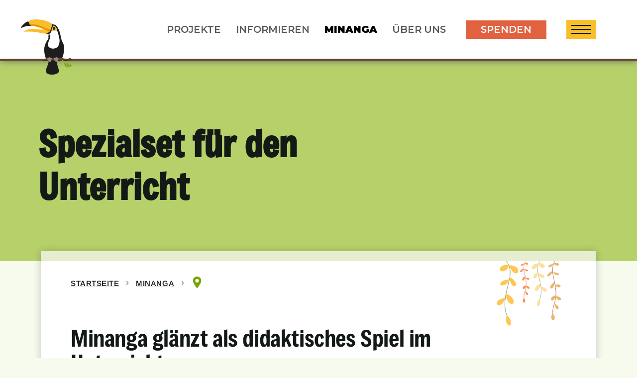

--- FILE ---
content_type: text/html; charset=UTF-8
request_url: https://www.rettet-regenwald.ch/minanga/einfuehrung-und-begleitheft-fuer-lehrpersonen
body_size: 9092
content:
<!DOCTYPE html>
<html lang="de">
    <head>
        <meta http-equiv="X-UA-Compatible" content="IE=edge">
        <meta name="viewport" content="width=device-width, initial-scale=1.0">
                <meta name="msapplication-TileColor" content="#ffffff">
        <meta name="msapplication-TileImage" content="/ms-icon-144x144.png">
        <meta name="theme-color" content="#ffffff">
        <link rel="preload" href="/application/themes/custom/fonts/Freeman/Freeman-Regular.ttf" as="font" type="font/ttf" crossorigin>
        <link rel="preload" href="/application/themes/custom/fonts/Roboto/Roboto-Regular.ttf" as="font" type="font/ttf" crossorigin>
        <link rel="preload" href="/application/themes/custom/fonts/Roboto/Roboto-Bold.ttf" as="font" type="font/ttf" crossorigin>
        <link rel="preload" href="/application/themes/custom/fonts/Arimo/static/Arimo-SemiBold.ttf" as="font" type="font/ttf" crossorigin>
        <link rel="preconnect" href="https://fonts.googleapis.com">
        <link rel="preconnect" href="https://fonts.gstatic.com" crossorigin>
        <link href="https://fonts.googleapis.com/css2?family=Montserrat:ital,wght@0,100..900;1,100..900&display=swap" rel="stylesheet">
        <link rel="apple-touch-icon" sizes="57x57" href="/apple-icon-57x57.png">
        <link rel="apple-touch-icon" sizes="60x60" href="/apple-icon-60x60.png">
        <link rel="apple-touch-icon" sizes="72x72" href="/apple-icon-72x72.png">
        <link rel="apple-touch-icon" sizes="76x76" href="/apple-icon-76x76.png">
        <link rel="apple-touch-icon" sizes="114x114" href="/apple-icon-114x114.png">
        <link rel="apple-touch-icon" sizes="120x120" href="/apple-icon-120x120.png">
        <link rel="apple-touch-icon" sizes="144x144" href="/apple-icon-144x144.png">
        <link rel="apple-touch-icon" sizes="152x152" href="/apple-icon-152x152.png">
        <link rel="apple-touch-icon" sizes="180x180" href="/apple-icon-180x180.png">
        <link rel="icon" type="image/png" sizes="192x192"  href="/android-icon-192x192.png">
        <link rel="icon" type="image/png" sizes="32x32" href="/favicon-32x32.png">
        <link rel="icon" type="image/png" sizes="96x96" href="/favicon-96x96.png">
        <link rel="icon" type="image/png" sizes="16x16" href="/favicon-16x16.png">
        <link rel='shortcut icon' type='image/x-icon' href="/favicon.ico" >
        <link rel='shortcut icon' type='image/x-icon' href="/favicon.ico" >
        <link rel="manifest" href="/manifest.json">
        <link rel="stylesheet" type="text/css" href="/application/themes/custom/css/skins/default.css?ccm_nocache=eef76a31133eaf2b8bf1bc59d251425b4a27df7f">

	<meta property="og:site_name" content="Rettet-Regenwald - Schweiz">
	<meta property="og:locale" content="de_DE">
	<meta property="og:type" content="website">
	<meta property="og:title" content="Spezialset für den Unterricht">
	<meta property="og:url" content="https://www.rettet-regenwald.ch/minanga/einfuehrung-und-begleitheft-fuer-lehrpersonen">
	
<title>Rettet-Regenwald - Schweiz | Spezialset für den Unterricht</title>

<meta http-equiv="content-type" content="text/html; charset=UTF-8">
<meta name="description" content="Für Bildungs­&shy;einrichtungen bieten wir Sets mit sechs Spielen an, so wie ein kostenloses Begleitheft für die Lehrpersonen und eine Powerpoint-Presentation zur Einführung des Spiels.">
<meta name="generator" content="Concrete CMS">
<link rel="canonical" href="https://www.rettet-regenwald.ch/minanga/einfuehrung-und-begleitheft-fuer-lehrpersonen">
<script type="text/javascript">
    var CCM_DISPATCHER_FILENAME = "/index.php";
    var CCM_CID = 328;
    var CCM_EDIT_MODE = false;
    var CCM_ARRANGE_MODE = false;
    var CCM_IMAGE_PATH = "/concrete/images";
    var CCM_APPLICATION_URL = "https://www.rettet-regenwald.ch";
    var CCM_REL = "";
    var CCM_ACTIVE_LOCALE = "de_DE";
    var CCM_USER_REGISTERED = false;
</script>

<script type="text/javascript" src="/concrete/js/jquery.js?ccm_nocache=eef76a31133eaf2b8bf1bc59d251425b4a27df7f"></script>
<link href="/application/files/cache/css/ef936223c42ba431678a7c7ea0877df2ef758c27.css?ccm_nocache=eef76a31133eaf2b8bf1bc59d251425b4a27df7f" rel="stylesheet" type="text/css" media="all" data-source="/application/themes/custom/css/splide/splide.min.css?ccm_nocache=f67bee02cd3bd3d15a10e0cf178c79079da457c8 /concrete/css/features/navigation/frontend.css?ccm_nocache=eef76a31133eaf2b8bf1bc59d251425b4a27df7f /packages/concrete_spacer/blocks/concrete_spacer/view.css?ccm_nocache=3f0fd0852a0b244619ca2c085c63a92b7ca7c63f /concrete/css/features/imagery/frontend.css?ccm_nocache=eef76a31133eaf2b8bf1bc59d251425b4a27df7f /concrete/css/features/social/frontend.css?ccm_nocache=eef76a31133eaf2b8bf1bc59d251425b4a27df7f">
<link href="/concrete/css/fontawesome/all.css?ccm_nocache=eef76a31133eaf2b8bf1bc59d251425b4a27df7f" rel="stylesheet" type="text/css" media="all">
<!-- Google tag (gtag.js) -->
<script async src="https://www.googletagmanager.com/gtag/js?id=G-24VQD6C3QH"></script>
<script>
  window.dataLayer = window.dataLayer || [];
  function gtag(){dataLayer.push(arguments);}
  gtag('js', new Date());

  gtag('config', 'G-24VQD6C3QH');
</script>        <script>
            if ('scrollRestoration' in history) {
                history.scrollRestoration = 'manual';
            }
        </script>
        <meta property="og:site_name" content="Rettet-Regenwald - Schweiz">
<meta property="og:title" content="Spezialset für den Unterricht">
<meta property="og:description" content="Für Bildungs­&shy;einrichtungen bieten wir Sets mit sechs Spielen an, so wie ein kostenloses Begleitheft für die Lehrpersonen und eine Powerpoint-Presentation zur Einführung des Spiels.">
<meta property="og:url" content="https://www.rettet-regenwald.ch/minanga/einfuehrung-und-begleitheft-fuer-lehrpersonen">
<meta property="og:type" content="website">
<meta property="og:locale" content="de_DE" />
<script type="application/ld+json">
    {
        "@context": "https://schema.org",
        "@type": "Organization",
        "url": "https://www.rettet-regenwald.ch",
        "name": "Rettet-Regenwald - Schweiz",
        "masthead": "https:\/\/www.rettet-regenwald.ch\/impressum",
        "sameAs": [],
        "logo": {
            "@context": "https://schema.org/",
            "@type": "ImageObject",
            "url": "https:\/\/www.rettet-regenwald.ch\/application\/themes\/custom\/images\/logo\/logo-gn.png",
            "height": 310,
            "width": 310
        },
        "alternateName": [],
        "address": {
            "@type": "PostalAddress",
            "streetAddress": "Biregghalde 11",
            "postalCode": "6005",
            "addressLocality": "Luzern",
            "addressCountry": "CH"
        },
        "telephone": "0415251026"
    }
</script>
    </head>
    <body class="content">
        <svg xmlns="http://www.w3.org/2000/svg" xmlns:xlink="http://www.w3.org/1999/xlink"><defs><svg fill="currentColor" class="mi mi-chevron" viewBox="0 0 16 16" id="chevron"><path d="M8.09 13.64 0 5.4l2.31-2.26L8.06 9l5.61-5.85L16 5.39l-7.91 8.25z" style="fill:currentColor"/></svg><svg fill="currentColor" class="mi mi-image" viewBox="0 0 16 16" id="image"><path d="M6.002 5.5a1.5 1.5 0 1 1-3 0 1.5 1.5 0 0 1 3 0z"/><path d="M2.002 1a2 2 0 0 0-2 2v10a2 2 0 0 0 2 2h12a2 2 0 0 0 2-2V3a2 2 0 0 0-2-2h-12zm12 1a1 1 0 0 1 1 1v6.5l-3.777-1.947a.5.5 0 0 0-.577.093l-3.71 3.71-2.66-1.772a.5.5 0 0 0-.63.062L1.002 12V3a1 1 0 0 1 1-1h12z"/></svg><svg fill="currentColor" class="mi mi-megaphone" viewBox="0 0 16 16" id="megaphone"><path id="cphone" d="M4.35 5.77 1.19 4.58a.222.222 0 0 0-.22.03c-.06.04-.1.12-.1.19v5.84a.228.228 0 0 0 .23.23c.03 0 .06 0 .08-.02l3.16-1.19c.09-.03.15-.12.15-.22V5.99c0-.1-.06-.19-.15-.22Zm5.71 6.67-3.09-.85.19-.69-.68-.19-.28 1.03c-.02.09-.01.19.03.27.05.08.12.14.21.17l3.78 1.04s.06.01.09.01c.06 0 .12-.02.18-.05.08-.05.14-.12.17-.21l.28-1.03-.68-.19-.19.69Zm4.98-9.23a.255.255 0 0 0-.21-.04L5.38 5.76c-.1.03-.17.12-.17.23v3.45c0 .11.07.2.17.23l9.45 2.59h.06c.05 0 .1-.02.14-.05.06-.04.09-.11.09-.19V3.4c0-.07-.03-.14-.09-.19Z" style="fill:var(--primary-color)"/><path id="chalo" d="M2.25 4.22A6.882 6.882 0 0 1 8 1.11c1.83 0 3.5.72 4.74 1.9l.53-.14A7.333 7.333 0 0 0 8.01.65a7.314 7.314 0 0 0-6.21 3.4l.45.17Zm10.92 8.32a6.87 6.87 0 0 1-11.2-1.22l-.45.17A7.363 7.363 0 0 0 8 15.36c2.28 0 4.33-1.04 5.68-2.68l-.5-.14Z" style="fill:var(--secondary-color)"/></svg></defs></svg>        <div class="container d-none d-print-block">
            <img src="/application/themes/custom/images/logo/print-logo.png"
                 class="print-logo print-logo-header"
                 alt="Print Logo"/>
        </div>
        <div id="app" class="ccm-page ccm-page-id-328 page-type-content page-template-full">
<nav id="navigation-primary" class="default" data-classnamedefault="default">
    

    <div class="navbar">
    <div class="container">
        <div class="navbar-inner w-100 d-flex">
            <a class="navbar-brand"
               href="https://www.rettet-regenwald.ch/"
               target="_self">
                <img class="navbar-logo"
                     src="/application/themes/custom/images/logo/logo-ohne-text.svg"
                     alt="Rettet-Regenwald Logo"/>
                <span class="sr-only">
                    Organisation Logo                </span>
            </a>
            <div class="navbar-header d-none d-lg-flex">
                <ul>
                                            <li class="nav-item lvl-1">
                            <a class="nav-link lvl-1 "
                               target="_self"
                               data-bs-target="#top-navigation-bar-2010"
                               href="https://www.rettet-regenwald.ch/projekte">
                                Projekte                            </a>
                        </li>
                                            <li class="nav-item lvl-1">
                            <a class="nav-link lvl-1 "
                               target="_self"
                               data-bs-target="#top-navigation-bar-2010"
                               href="https://www.rettet-regenwald.ch/informieren">
                                Informieren                            </a>
                        </li>
                                            <li class="nav-item lvl-1">
                            <a class="nav-link lvl-1  active"
                               target="_self"
                               data-bs-target="#top-navigation-bar-2010"
                               href="https://www.rettet-regenwald.ch/minanga">
                                Minanga                            </a>
                        </li>
                                            <li class="nav-item lvl-1">
                            <a class="nav-link lvl-1 "
                               target="_self"
                               data-bs-target="#top-navigation-bar-2010"
                               href="https://www.rettet-regenwald.ch/ueber-uns">
                                Über uns                            </a>
                        </li>
                                            <li class="nav-item lvl-1">
                            <a class="nav-link lvl-1 "
                               target="_self"
                               data-bs-target="#top-navigation-bar-2010"
                               href="https://www.rettet-regenwald.ch/spenden">
                                Spenden                            </a>
                        </li>
                                    </ul>
            </div>
            <button id="navbar-toggler"
                    class="collapsed d-block"
                    type="button"
                    data-bs-toggle="collapse"
                    data-bs-target="#top-navigation-bar-2010"
                    aria-controls="top-navigation-bar-2010"
                    aria-expanded="false"
                    aria-label="Menü ein- und ausklappen">
                <span class="icon-bar"></span>
                <span class="icon-bar"></span>
                <span class="icon-bar"></span>
                <span class="sr-only">
                    Navigation Button
                </span>
            </button>
            <div id="top-navigation-bar-2010" class="collapse navbar-collapse">
                <div class="navbar-collapse-inner w-100">
                    <div class="container">
                        <div class="section-left">
                            <div class="nav-section nav-section-1">
                                <div class="nav-section-inner nav-section-inner-1">
                                    <ul class="navbar-nav">
                                                                                        <li class="nav-item dropdown lvl-1">
                                                    <a class="nav-link lvl-1 dropdown-toggle"
                                                       role="button"
                                                       id="dropDownItem696e7ff8c3d08"
                                                       data-bs-toggle="dropdown"
                                                       aria-expanded="false"
                                                       target="_self"
                                                       href="#">
                                                        Projekte                                                    </a>
                                                    <ul id="dropDownItem696e7ff8c3d08" class="dropdown-menu">
                                                                                                                        <li>
                                                                    <a class="dropdown-item"
                                                                       target="_self"
                                                                       href="https://www.rettet-regenwald.ch/projekte">
                                                                        Übersicht
                                                                    </a>
                                                                </li>
                                                                                                                        <li>
                                                                <a class="dropdown-item"
                                                                   target="_self"
                                                                   href="https://www.rettet-regenwald.ch/projekte/gefangenen-voegeln-die-freiheit-schenken">
                                                                    Gefangenen Vögeln die Freiheit schenken                                                                </a>
                                                            </li>
                                                                                                                    <li>
                                                                <a class="dropdown-item"
                                                                   target="_self"
                                                                   href="https://www.rettet-regenwald.ch/projekte/regenwald-schuetzen-mit-der-indigenen-frauen-kooperative-tuumben-kooben">
                                                                    Regenwald schützen mit der indigenen Frauen-Kooperative Túumben K'óoben                                                                </a>
                                                            </li>
                                                                                                                    <li>
                                                                <a class="dropdown-item"
                                                                   target="_self"
                                                                   href="https://www.rettet-regenwald.ch/projekte/die-indigenen-kaapor-verteidigen-den-amazonas-regenwald">
                                                                    Die indigenen Ka'apor verteidigen den Amazonas Regenwald                                                                </a>
                                                            </li>
                                                                                                                    <li>
                                                                <a class="dropdown-item"
                                                                   target="_self"
                                                                   href="https://www.rettet-regenwald.ch/projekte/mangroven-torfmoore-suempfe-schutz-der-feuchtgebiete-von-aceh">
                                                                    Mangroven. Torfmoore. Sümpfe. Schutz der Feuchtgebiete von Aceh                                                                </a>
                                                            </li>
                                                                                                                    <li>
                                                                <a class="dropdown-item"
                                                                   target="_self"
                                                                   href="https://www.rettet-regenwald.ch/projekte/die-batwa-und-die-gorillas">
                                                                    Die Batwa und die Gorillas                                                                </a>
                                                            </li>
                                                                                                                    <li>
                                                                <a class="dropdown-item"
                                                                   target="_self"
                                                                   href="https://www.rettet-regenwald.ch/projekte/frauengemeinschaften-schuetzen-den-regenwald-vor-nickelbergbau-auf-sulawesi">
                                                                    Frauengemeinschaften schützen den Regenwald vor Nickelbergbau auf Sulawesi                                                                </a>
                                                            </li>
                                                                                                            </ul>
                                                </li>
                                                                                                                                    <li class="nav-item dropdown lvl-1">
                                                    <a class="nav-link lvl-1 dropdown-toggle"
                                                       role="button"
                                                       id="dropDownItem696e7ff8c495b"
                                                       data-bs-toggle="dropdown"
                                                       aria-expanded="false"
                                                       target="_self"
                                                       href="#">
                                                        Informieren                                                    </a>
                                                    <ul id="dropDownItem696e7ff8c495b" class="dropdown-menu">
                                                                                                                        <li>
                                                                    <a class="dropdown-item"
                                                                       target="_self"
                                                                       href="https://www.rettet-regenwald.ch/informieren">
                                                                        Übersicht
                                                                    </a>
                                                                </li>
                                                                                                                        <li>
                                                                <a class="dropdown-item"
                                                                   target="_self"
                                                                   href="https://www.rettet-regenwald.ch/informieren/news">
                                                                    News                                                                </a>
                                                            </li>
                                                                                                                    <li>
                                                                <a class="dropdown-item"
                                                                   target="_self"
                                                                   href="https://www.rettet-regenwald.ch/informieren/themen">
                                                                    Unsere Schwerpunktthemen                                                                </a>
                                                            </li>
                                                                                                                    <li>
                                                                <a class="dropdown-item"
                                                                   target="_self"
                                                                   href="https://www.rettet-regenwald.ch/informieren/petitionen">
                                                                    Petitionen                                                                </a>
                                                            </li>
                                                                                                                    <li>
                                                                <a class="dropdown-item"
                                                                   target="_self"
                                                                   href="https://www.rettet-regenwald.ch/informieren/regenwald-report">
                                                                    Der Regenwald Report                                                                </a>
                                                            </li>
                                                                                                                    <li>
                                                                <a class="dropdown-item"
                                                                   target="_self"
                                                                   href="https://www.rettet-regenwald.ch/informieren/kalender">
                                                                    Kalender                                                                </a>
                                                            </li>
                                                                                                                    <li>
                                                                <a class="dropdown-item"
                                                                   target="_self"
                                                                   href="https://www.rettet-regenwald.ch/informieren/newsletter">
                                                                    Newsletter                                                                </a>
                                                            </li>
                                                                                                            </ul>
                                                </li>
                                                                                                                                    <li class="nav-item dropdown lvl-1">
                                                    <a class="nav-link lvl-1 dropdown-toggle active show"
                                                       role="button"
                                                       id="dropDownItem696e7ff8c556b"
                                                       data-bs-toggle="dropdown"
                                                       aria-expanded="false"
                                                       target="_self"
                                                       href="#">
                                                        Minanga                                                    </a>
                                                    <ul id="dropDownItem696e7ff8c556b" class="dropdown-menu active show">
                                                                                                                        <li>
                                                                    <a class="dropdown-item"
                                                                       target="_self"
                                                                       href="https://www.rettet-regenwald.ch/minanga">
                                                                        Übersicht
                                                                    </a>
                                                                </li>
                                                                                                                        <li>
                                                                <a class="dropdown-item"
                                                                   target="_self"
                                                                   href="https://www.rettet-regenwald.ch/minanga/kaufen">
                                                                    Minanga kaufen (CHF)                                                                </a>
                                                            </li>
                                                                                                                    <li>
                                                                <a class="dropdown-item"
                                                                   target="_self"
                                                                   href="https://www.rettet-regenwald.ch/shop">
                                                                    Minanga kaufen (Euro)                                                                </a>
                                                            </li>
                                                                                                                    <li>
                                                                <a class="dropdown-item"
                                                                   target="_self"
                                                                   href="https://www.rettet-regenwald.ch/minanga/spielbeschreibung">
                                                                    Spielbeschreibung                                                                </a>
                                                            </li>
                                                                                                                    <li>
                                                                <a class="dropdown-item active"
                                                                   target="_self"
                                                                   href="https://www.rettet-regenwald.ch/minanga/einfuehrung-und-begleitheft-fuer-lehrpersonen">
                                                                    Spezialset für den Unterricht                                                                </a>
                                                            </li>
                                                                                                                    <li>
                                                                <a class="dropdown-item"
                                                                   target="_self"
                                                                   href="https://www.rettet-regenwald.ch/minanga/bildungsangebot">
                                                                    Bildungsangebot                                                                </a>
                                                            </li>
                                                                                                                    <li>
                                                                <a class="dropdown-item"
                                                                   target="_self"
                                                                   href="https://www.rettet-regenwald.ch/minanga/allgemeine-infos">
                                                                    Allgemeine Infos                                                                </a>
                                                            </li>
                                                                                                            </ul>
                                                </li>
                                                                                                                                    <li class="nav-item dropdown lvl-1">
                                                    <a class="nav-link lvl-1 dropdown-toggle"
                                                       role="button"
                                                       id="dropDownItem696e7ff8c609b"
                                                       data-bs-toggle="dropdown"
                                                       aria-expanded="false"
                                                       target="_self"
                                                       href="#">
                                                        Über uns                                                    </a>
                                                    <ul id="dropDownItem696e7ff8c609b" class="dropdown-menu">
                                                                                                                        <li>
                                                                    <a class="dropdown-item"
                                                                       target="_self"
                                                                       href="https://www.rettet-regenwald.ch/ueber-uns">
                                                                        Übersicht
                                                                    </a>
                                                                </li>
                                                                                                                        <li>
                                                                <a class="dropdown-item"
                                                                   target="_self"
                                                                   href="https://www.rettet-regenwald.ch/ueber-uns/der-verein">
                                                                    Der Verein                                                                </a>
                                                            </li>
                                                                                                                    <li>
                                                                <a class="dropdown-item"
                                                                   target="_self"
                                                                   href="https://www.rettet-regenwald.ch/ueber-uns/personen">
                                                                    Personen                                                                </a>
                                                            </li>
                                                                                                                    <li>
                                                                <a class="dropdown-item"
                                                                   target="_self"
                                                                   href="https://www.rettet-regenwald.ch/ueber-uns/antrag-auf-mitglied-oder-goennerschaft">
                                                                    Antrag auf Mitglied- oder Gönnerschaft                                                                </a>
                                                            </li>
                                                                                                                    <li>
                                                                <a class="dropdown-item"
                                                                   target="_self"
                                                                   href="https://www.rettet-regenwald.ch/ueber-uns/jahresberichte">
                                                                    Jahresberichte                                                                </a>
                                                            </li>
                                                                                                            </ul>
                                                </li>
                                                                                                                                    <li class="nav-item dropdown lvl-1">
                                                    <a class="nav-link lvl-1 dropdown-toggle"
                                                       role="button"
                                                       id="dropDownItem696e7ff8c690c"
                                                       data-bs-toggle="dropdown"
                                                       aria-expanded="false"
                                                       target="_self"
                                                       href="#">
                                                        Spenden                                                    </a>
                                                    <ul id="dropDownItem696e7ff8c690c" class="dropdown-menu">
                                                                                                                        <li>
                                                                    <a class="dropdown-item"
                                                                       target="_self"
                                                                       href="https://www.rettet-regenwald.ch/spenden">
                                                                        Übersicht
                                                                    </a>
                                                                </li>
                                                                                                                        <li>
                                                                <a class="dropdown-item"
                                                                   target="_self"
                                                                   href="https://www.rettet-regenwald.ch/spenden/erbschaft-spenden">
                                                                    Erbschaft Spenden                                                                </a>
                                                            </li>
                                                                                                                    <li>
                                                                <a class="dropdown-item"
                                                                   target="_self"
                                                                   href="https://www.rettet-regenwald.ch/spenden/allgemeine-spende">
                                                                    Allgemeine Spende                                                                </a>
                                                            </li>
                                                                                                                    <li>
                                                                <a class="dropdown-item"
                                                                   target="_self"
                                                                   href="https://www.rettet-regenwald.ch/spenden/regenwald-urkunde">
                                                                    Regenwald Urkunde                                                                </a>
                                                            </li>
                                                                                                                    <li>
                                                                <a class="dropdown-item"
                                                                   target="_self"
                                                                   href="https://www.rettet-regenwald.ch/spenden/lateinamerika">
                                                                    Lateinamerika                                                                </a>
                                                            </li>
                                                                                                                    <li>
                                                                <a class="dropdown-item"
                                                                   target="_self"
                                                                   href="https://www.rettet-regenwald.ch/spenden/waldschutz">
                                                                    Waldschutz                                                                </a>
                                                            </li>
                                                                                                                    <li>
                                                                <a class="dropdown-item"
                                                                   target="_self"
                                                                   href="https://www.rettet-regenwald.ch/spenden/tierschutz">
                                                                    Tierschutz                                                                </a>
                                                            </li>
                                                                                                                    <li>
                                                                <a class="dropdown-item"
                                                                   target="_self"
                                                                   href="https://www.rettet-regenwald.ch/spenden/schutz-von-indigenen">
                                                                    Unterstützung von indigenen Regenwaldschützern                                                                </a>
                                                            </li>
                                                                                                                    <li>
                                                                <a class="dropdown-item"
                                                                   target="_self"
                                                                   href="https://www.rettet-regenwald.ch/spenden/suedostasien">
                                                                    Südostasien                                                                </a>
                                                            </li>
                                                                                                                    <li>
                                                                <a class="dropdown-item"
                                                                   target="_self"
                                                                   href="https://www.rettet-regenwald.ch/spenden/afrika">
                                                                    Afrika                                                                </a>
                                                            </li>
                                                                                                                    <li>
                                                                <a class="dropdown-item"
                                                                   target="_self"
                                                                   href="https://www.rettet-regenwald.ch/spenden/notfallhilfe">
                                                                    Notfallhilfe                                                                </a>
                                                            </li>
                                                                                                                    <li>
                                                                <a class="dropdown-item"
                                                                   target="_self"
                                                                   href="https://www.rettet-regenwald.ch/spenden/allgemeine-spende-2">
                                                                    Allgemeine Spende                                                                </a>
                                                            </li>
                                                                                                            </ul>
                                                </li>
                                                                                                                        </ul>
                                </div>
                            </div>
                            <div class="nav-section nav-section-divider d-lg-none"></div>
                        </div>
                        <div class="section-right">
                            <div class="nav-section nav-section-2">
                                

        <div class="ccm-block-page-list-header">
        <h3>Aktiv werden</h3>
    </div>
    
<ul>

    <li><a href="https://www.rettet-regenwald.ch/informieren/newsletter">Newsletter abonnieren</a></li>


    <li><a href="https://www.rettet-regenwald.ch/aktiv-werden/spendenaktion">Spendenaktion starten</a></li>


    <li><a href="https://www.rettet-regenwald.ch/informieren/petitionen">Petitionen unterschreiben</a></li>


    <li><a href="https://www.rettet-regenwald.ch/informieren/kalender">Veranstaltungen besuchen</a></li>


    <li><a href="https://www.rettet-regenwald.ch/aktiv-werden/ehrenamtliche-mitarbeit">Ehrenamtliche Mitarbeit</a></li>


    <li><a href="https://www.rettet-regenwald.ch/ueber-uns/antrag-auf-mitglied-oder-goennerschaft">Mitglied werden</a></li>

</ul>



                            </div>
                            <div class="nav-section nav-section-divider d-lg-none"></div>
                            <div class="nav-section nav-section-3">
                                

    <div 
    id="ccm-block-contentbox-bid-2613"
    class="ccm-block-contentbox default"
>
        <div class="contentbox-body">
                <div class="contentbox-text-wrapper">
            <div class="contentbox-text">
                <h3>Kontakt</h3>

<p>Biregghalde 11<br />
6005 Luzern</p>

<p><a href="tel:0415251026">041 525 10 26</a><br />
<a href="https://www.rettet-regenwald.ch/kontakt">Kontaktformular</a></p>

<p>Spendenkonto:<br />
CH58 8080 8009 9383 2922 4<br />
<strong><a href="https://www.rettet-regenwald.ch/download_file/view/f60a1d35-5fc4-4f5e-9f22-b326451cf7a7/328">Einzahlungsschein herunterladen</a></strong></p>
            </div>
                    </div>
    </div>
</div>

                            </div>
                        </div>
                    </div>
                </div>
            </div>
        </div>
    </div>
</div>

</nav>
<header>
    <div class="header-top">
        <div class="container">
            <div class="row">
                <div class="col-12 col-md-8 col-lg-7">
                    <div class="lead-content">
                        

        <h1 class="ccm-block-page-title default">
        Spezialset für den Unterricht    </h1>
    
                    </div>
                </div>
            </div>
        </div>
    </div>
</header>
<main>
    <div class="container">
        <div id="content-wrapper">
            <div class="row">
                <div class="col-12 col-lg-10">
                    <div id="breadcrumbs" class="d-print-none">
                        

    <nav class="ccm-block-autonav breadcrumb breadcrumb-custom" role="navigation" aria-label="breadcrumb"><ol class="breadcrumb"><li><a href="https://www.rettet-regenwald.ch/" target="_self">Startseite</a></li><li><a href="https://www.rettet-regenwald.ch/minanga" target="_self">Minanga</a></li>                <li class="active">
                    <svg xmlns="http://www.w3.org/2000/svg" xmlns:xlink="http://www.w3.org/1999/xlink" width="100" zoomAndPan="magnify"
     viewBox="0 0 75 74.999997" height="100" preserveAspectRatio="xMidYMid meet" version="1.0">
    <defs>
        <clipPath id="99c0fb2830">
            <path d="M 11.0625 0 L 64.3125 0 L 64.3125 75 L 11.0625 75 Z M 11.0625 0 " clip-rule="nonzero"/>
        </clipPath>
        <clipPath id="c14a28b073">
            <path d="M 26.25 39 L 48.75 39 L 48.75 48.75 L 26.25 48.75 Z M 26.25 39 " clip-rule="nonzero"/>
        </clipPath>
    </defs>
    <g clip-path="url(#99c0fb2830)">
        <path fill="currentColor"
              d="M 37.683594 37.5 C 31.265625 37.5 26.359375 32.625 26.359375 26.246094 C 26.359375 19.875 31.265625 15 37.683594 15 C 44.109375 15 49.015625 19.875 49.015625 26.246094 C 49.015625 32.625 44.109375 37.5 37.683594 37.5 Z M 37.683594 0 C 22.960938 0 11.25 11.625 11.25 26.246094 C 11.25 40.875 37.683594 75 37.683594 75 C 37.683594 75 64.125 40.875 64.125 26.246094 C 64.125 11.625 52.417969 0 37.683594 0 "
              fill-opacity="1" fill-rule="nonzero"/>
    </g>
    <g clip-path="url(#c14a28b073)">
        <path fill="currentColor" d="M 26.25 39 L 48.757812 39 L 48.757812 48.75 L 26.25 48.75 Z M 26.25 39 "
              fill-opacity="1" fill-rule="nonzero"/>
    </g>
</svg>
                </li>
                </ol></nav>
                    </div>
                    <div id="main-content">
                        

    <div id="ccm-block-lead-bid-1128" class="ccm-block-leadblock compact">
        <div class="se otc-1 ">
        <div class="otc-2 ">
            <div class="otc-4 ">
                <div class="ccm-block-leadblock-header-wrapper">
                    <div class="ccm-block-leadblock-header">
                                                    <div class="title">
                                <h2>
                                    Minanga glänzt als didaktisches Spiel im Unterricht                                </h2>
                            </div>
                            <div class="description">
                                                                    <p class="lead mb-0">
                                        Für Bildungs­&shy;einrichtungen bieten wir Sets mit sechs Spielen an, so wie ein kostenloses Begleitheft für die Lehrpersonen und eine Powerpoint-Presentation zur Einführung des Spiels.                                    </p>
                                                            </div>
                                            </div>
                </div>
            </div>
        </div>
    </div>
</div>

                        

    <div 
    id="ccm-block-contentbox-bid-1130"
    class="ccm-block-contentbox default"
>
        <div class="contentbox-body">
                <div class="contentbox-text-wrapper">
            <div class="contentbox-text">
                <p>Minanga ist entworfen worden, um besonders im Unterricht oder mit Jugendgruppen eingesetzt zu werden. Es ist geeignet f&uuml;r Sch&uuml;ler ab 12 Jahren (ab Sek) bis zu Studenten von Hochschulen. Wir empfehlen den Einsatz in Fachbereichen wie Geografie, Politik, Umwelt, Wirtschaft, Ethik- und Religionswissenschaften.<br />
MINANGA ist geeignet f&uuml;r Bildung f&uuml;r Nachhaltige Entwicklung BNE und den Lehrplan 21.</p>

<p>F&uuml;r Bildungseinrichtungen steht die Zahlung per Rechnung zur Verf&uuml;gung.</p>
            </div>
                    </div>
    </div>
</div>



    <div class="ccm-block-html default">
    <div id="my-store-50246001"></div>
<div><script data-cfasync="false" type="text/javascript" src="https://app.ecwid.com/script.js?50246001&data_platform=code&data_date=2024-02-18" charset="utf-8"></script>
<script type="text/javascript"> 
window.ec=window.ec||{}; 
window.ec.storefront=window.ec.storefront||{}; 
window.ec.storefront.enable_navigation=false;
window.ec.storefront.product_details_gallery_layout="SINGLE_IMAGE";
window.ec.storefront.product_details_two_columns_with_right_sidebar_show_product_description_on_sidebar=false;
window.ec.storefront.product_details_two_columns_with_left_sidebar_show_product_description_on_sidebar=false;
window.ec.storefront.product_details_show_product_name=true;
window.ec.storefront.product_details_show_breadcrumbs=true;
window.ec.storefront.product_details_show_product_sku=false;
window.ec.storefront.product_details_show_product_price=true;
window.ec.storefront.product_details_show_in_stock_label=true;
window.ec.storefront.product_details_show_number_of_items_in_stock=true;
window.ec.storefront.product_details_show_qty=false;
window.ec.storefront.product_details_show_wholesale_prices=true;
window.ec.storefront.product_details_show_product_options=true;
window.ec.storefront.product_details_show_product_description=true;
window.ec.storefront.product_details_show_delivery_time=undefined;
window.ec.storefront.product_details_show_share_buttons=true;
window.ec.storefront.product_details_position_product_name=100;
window.ec.storefront.product_details_position_breadcrumbs=200;
window.ec.storefront.product_details_position_product_sku=300;
window.ec.storefront.product_details_position_product_price=400;
window.ec.storefront.product_details_position_product_options=undefined;
window.ec.storefront.product_details_position_buy_button=600;
window.ec.storefront.product_details_position_wholesale_prices=700;
window.ec.storefront.product_details_position_product_description=800;
window.ec.storefront.product_details_position_delivery_time=undefined;
window.ec.storefront.product_details_position_share_buttons=900;
window.ec.storefront.product_details_position_subtitle=500;
window.ec.storefront.product_details_show_subtitle=true;
xProductBrowser("categoriesPerRow=3","views=grid(20,3) list(60) table(60)","categoryView=grid","searchView=list","defaultProductId=459652751","defaultSlug=minanga-schulset-6-spiele","id=my-store-50246001");
</script>
</div></div>



    <div class="ccm-block-concrete-spacer default" style="height:10px"></div>



        <div class="ccm-block-file">
        <a href="https://www.rettet-regenwald.ch/download_file/force/7b2c5fd1-88d4-46c0-bf6c-e7fda360a523/328">
            Einführung herunterladen (Powerpoint)        </a>
    </div>
    


        <div class="ccm-block-file">
        <a href="https://www.rettet-regenwald.ch/download_file/force/e2c14b3f-bf5f-4dc2-b39e-a0f5f2021e2c/328">
            Begleitheft herunterladen        </a>
    </div>
    


        <div class="ccm-block-file">
        <a href="https://www.rettet-regenwald.ch/download_file/force/d2baca07-7174-447a-998c-0d6140769c3d/328">
            Spielanleitung mit Ergänzungen        </a>
    </div>
    
                    </div>
                </div>
            </div>
        </div>
    </div>
</main>
<footer>
    <div class="footer-top">
        <div class="container">
            <div class="row">
                <div class="col-12 col-md-5 col-xl-3">
                    <div class="footer-1">
                        

    <div 
    id="ccm-block-contentbox-bid-2613"
    class="ccm-block-contentbox default"
>
        <div class="contentbox-body">
                <div class="contentbox-text-wrapper">
            <div class="contentbox-text">
                <h3>Kontakt</h3>

<p>Biregghalde 11<br />
6005 Luzern</p>

<p><a href="tel:0415251026">041 525 10 26</a><br />
<a href="https://www.rettet-regenwald.ch/kontakt">Kontaktformular</a></p>

<p>Spendenkonto:<br />
CH58 8080 8009 9383 2922 4<br />
<strong><a href="https://www.rettet-regenwald.ch/download_file/view/f60a1d35-5fc4-4f5e-9f22-b326451cf7a7/328">Einzahlungsschein herunterladen</a></strong></p>
            </div>
                    </div>
    </div>
</div>

                    </div>
                </div>
                <div class="col-12 col-md-7 col-xl-4 d-print-none">
                    <div class="footer-2">
                        

        <div class="ccm-block-page-list-header">
        <h3>Aktiv werden</h3>
    </div>
    
<ul>

    <li><a href="https://www.rettet-regenwald.ch/informieren/newsletter">Newsletter abonnieren</a></li>


    <li><a href="https://www.rettet-regenwald.ch/aktiv-werden/spendenaktion">Spendenaktion starten</a></li>


    <li><a href="https://www.rettet-regenwald.ch/informieren/petitionen">Petitionen unterschreiben</a></li>


    <li><a href="https://www.rettet-regenwald.ch/informieren/kalender">Veranstaltungen besuchen</a></li>


    <li><a href="https://www.rettet-regenwald.ch/aktiv-werden/ehrenamtliche-mitarbeit">Ehrenamtliche Mitarbeit</a></li>


    <li><a href="https://www.rettet-regenwald.ch/ueber-uns/antrag-auf-mitglied-oder-goennerschaft">Mitglied werden</a></li>

</ul>



                    </div>
                </div>
                <div class="col-12 col-md-5 col-xl-3 d-print-none">
                    <div class="footer-3">
                        

    <div 
    id="ccm-block-contentbox-bid-2239"
    class="ccm-block-contentbox default"
>
        <div class="contentbox-body">
                <div class="contentbox-text-wrapper">
            <div class="contentbox-text">
                <h3>Allgemeines</h3>

<ul>
	<li><a href="https://flow.cleverreach.com/fl/ddedee23-ef8d-4ec8-bbaa-45fbbd8174c5/">Newsletter</a></li>
	<li><a href="https://www.rettet-regenwald.ch/impressum" target="_self">Impressum</a></li>
	<li><a href="https://www.rettet-regenwald.ch/datenschutz" target="_self">Datenschutz</a></li>
	<li><a href="https://www.rettet-regenwald.ch/login" target="_self">Internes Login</a></li>
</ul>
            </div>
                    </div>
    </div>
</div>

                    </div>
                </div>
                <div class="col-12 col-md-7 col-xl-2 d-print-none">
                    <div class="footer-4">
                        

    <h3>Folge uns</h3>



    
<div id="ccm-block-social-links322" class="ccm-block-social-links">
    <ul class="list-inline">
                <li class="list-inline-item">
                <a target="_blank" rel="noopener noreferrer" href="https://www.instagram.com/rettetdenregenwald_schweiz/"
                    aria-label="Instagram"><i class="fab fa-instagram" aria-hidden="true" title="Instagram"></i></a>
            </li>
                    <li class="list-inline-item">
                <a target="_blank" rel="noopener noreferrer" href="https://ch.linkedin.com/company/regenwald"
                    aria-label="LinkedIn"><i class="fab fa-linkedin" aria-hidden="true" title="LinkedIn"></i></a>
            </li>
            </ul>
</div>



    <div class="ccm-block-html default">
    <iframe src="https://secure.fundraisingbox.com/app/widget?hash=Z6TDVgAI6ok6c5mzBp7yZ2D8rQQLR6ORZiLRzhWP2Wt8teteD0bz9Xx8xs9Lg9hlJPH6Xl4fqaN8epmVV8vMZGy49ldOTqm3PWySxFaalSR0oeYeB1yo5mM524VFkNw8LP%2ByHhFQq%2FErconKF4yILi2u6ltYSLj6DC3AjlnahTVo6b8XLhaztEpzk947mdp5GrvhCi8H6aoNZZzeIIrVME%2FkoWN5CvKYQnnIqiaexEEEpbd7eFv6mhE1kbgwn5UXB6W3fypGq4wQaYT7c9HHDBals2lnHqqJAHvE%2FmKIwQwB4O5%2FYReg0AR5xr9xhYAbEPeiIHYUs9NUeNK9Y82RGlH3s352Q6GHTHWbpTTViA1aoao2LRj00A8uxPIpm5gMG6G6ZTRd%2FsNCPJKcddXfF06m5SckVeq%2BV2%2FbhnSExxwr7bN5bU295DIj0pBGstodZImzJ21Fu%2BhVfsbIU7%2BHFw%3D%3D&onlyButton=1" name="fundraisingBoxWidget" sandbox="allow-forms allow-modals allow-orientation-lock allow-pointer-lock allow-popups allow-popups-to-escape-sandbox allow-same-origin allow-scripts allow-top-navigation" frameborder="0" height="65" width="200" scrolling="no" allowtransparency="true" title="FundraisingBox Widget"></iframe></div>

                    </div>
                </div>
            </div>
        </div>
    </div>
    <div class="footer-bottom d-print-none">
        <div class="container">
            <div class="row">
                <div class="col-12">
                    <div>
                        

        <div class="ccm-block-page-list-wrapper cta-boxen">
                    <div class="ccm-block-page-list-pages">
            <div class="c-row">
                                    <a href="/informieren/newsletter" target="_self" class="list-item">
                        <img src="/application/files/9317/1694/1837/newsletter.png" alt="Icon Newsletter" class="img img-fluid"/>
                    </a>
                                    <a href="/minanga" target="_self" class="list-item">
                        <img src="/application/files/4817/1694/3166/minanga.png" alt="Icon Minanga" class="img img-fluid"/>
                    </a>
                                    <a href="/projekte" target="_self" class="list-item">
                        <img src="/application/files/9417/1752/7313/projekte.png" alt="Icon Projekte" class="img img-fluid"/>
                    </a>
                                    <a href="/spenden" target="_self" class="list-item">
                        <img src="/application/files/7417/1694/2393/spenden.png" alt="Icon Spenden" class="img img-fluid"/>
                    </a>
                            </div>
        </div>
            </div>
    
                    </div>
                </div>
            </div>
        </div>
    </div>
    <div id="fischli"></div>
</footer>
        </div>
        <script type="text/javascript" src="/concrete/js/vue.js?ccm_nocache=eef76a31133eaf2b8bf1bc59d251425b4a27df7f"></script>
<script type="text/javascript" src="/concrete/js/bootstrap.js?ccm_nocache=a6832f272df26ce847f755f22d11978ddb05fb74"></script>
<script type="text/javascript" src="/application/files/cache/js/1539cdce1639fcffefa6cd28c922d9da7f8d9e4f.js?ccm_nocache=eef76a31133eaf2b8bf1bc59d251425b4a27df7f" data-source="/application/themes/custom/js/navbar.js?ccm_nocache=f67bee02cd3bd3d15a10e0cf178c79079da457c8"></script>
<script type="text/javascript" src="/concrete/js/moment.js?ccm_nocache=eef76a31133eaf2b8bf1bc59d251425b4a27df7f"></script>
<script type="text/javascript" src="/application/files/cache/js/d67fe0600cef413c053ffaae078991de0627df1c.js?ccm_nocache=eef76a31133eaf2b8bf1bc59d251425b4a27df7f" data-source="/ccm/assets/localization/moment/js /application/themes/custom/js/splide/splide.min.js?ccm_nocache=f67bee02cd3bd3d15a10e0cf178c79079da457c8 /application/themes/custom/js/sharer/sharer.min.js?ccm_nocache=f67bee02cd3bd3d15a10e0cf178c79079da457c8 /application/themes/custom/js/sw.init.js?ccm_nocache=f67bee02cd3bd3d15a10e0cf178c79079da457c8 /concrete/js/features/navigation/frontend.js?ccm_nocache=eef76a31133eaf2b8bf1bc59d251425b4a27df7f /concrete/js/features/imagery/frontend.js?ccm_nocache=eef76a31133eaf2b8bf1bc59d251425b4a27df7f"></script>
        <script type="text/javascript" src="/application/themes/custom/js/main.js"></script>
    </body>
</html>


--- FILE ---
content_type: text/css
request_url: https://www.rettet-regenwald.ch/application/themes/custom/css/skins/default.css?ccm_nocache=eef76a31133eaf2b8bf1bc59d251425b4a27df7f
body_size: 43939
content:
@charset "UTF-8";
/*!
 * Bootstrap  v5.3.2 (https://getbootstrap.com/)
 * Copyright 2011-2023 The Bootstrap Authors
 * Licensed under MIT (https://github.com/twbs/bootstrap/blob/main/LICENSE)
 */:root,[data-bs-theme=light]{--bs-blue:#0d6efd;--bs-indigo:#6610f2;--bs-purple:#6f42c1;--bs-pink:#d63384;--bs-red:#dc3545;--bs-orange:#fd7e14;--bs-yellow:#ffc107;--bs-green:#198754;--bs-teal:#20c997;--bs-cyan:#0dcaf0;--bs-black:#000;--bs-white:#fff;--bs-gray:#6c757d;--bs-gray-dark:#343a40;--bs-gray-100:#f8f9fa;--bs-gray-200:#e9ecef;--bs-gray-300:#dee2e6;--bs-gray-400:#ced4da;--bs-gray-500:#adb5bd;--bs-gray-600:#6c757d;--bs-gray-700:#495057;--bs-gray-800:#343a40;--bs-gray-900:#212529;--bs-primary:#131a16;--bs-secondary:#f9bf2b;--bs-success:#55b941;--bs-warning:#f0ad4e;--bs-danger:#d9534f;--bs-light:#e1e9ca;--bs-dark:#242924;--bs-primary-rgb:19,26,22;--bs-secondary-rgb:249,191,43;--bs-success-rgb:85,185,65;--bs-warning-rgb:240,173,78;--bs-danger-rgb:217,83,79;--bs-light-rgb:225,233,202;--bs-dark-rgb:36,41,36;--bs-primary-text-emphasis:#080a09;--bs-secondary-text-emphasis:#644c11;--bs-success-text-emphasis:#224a1a;--bs-info-text-emphasis:#055160;--bs-warning-text-emphasis:#60451f;--bs-danger-text-emphasis:#572120;--bs-light-text-emphasis:#495057;--bs-dark-text-emphasis:#495057;--bs-primary-bg-subtle:#d0d1d0;--bs-secondary-bg-subtle:#fef2d5;--bs-success-bg-subtle:#ddf1d9;--bs-info-bg-subtle:#cff4fc;--bs-warning-bg-subtle:#fcefdc;--bs-danger-bg-subtle:#f7dddc;--bs-light-bg-subtle:#fcfcfd;--bs-dark-bg-subtle:#ced4da;--bs-primary-border-subtle:#a1a3a2;--bs-secondary-border-subtle:#fde5aa;--bs-success-border-subtle:#bbe3b3;--bs-info-border-subtle:#9eeaf9;--bs-warning-border-subtle:#f9deb8;--bs-danger-border-subtle:#f0bab9;--bs-light-border-subtle:#e9ecef;--bs-dark-border-subtle:#adb5bd;--bs-white-rgb:255,255,255;--bs-black-rgb:0,0,0;--bs-font-sans-serif:"Roboto","Helvetica Neue",Helvetica,Arial;--bs-font-monospace:SFMono-Regular,Menlo,Monaco,Consolas,"Liberation Mono","Courier New",monospace;--bs-gradient:linear-gradient(180deg,hsla(0,0%,100%,.15),hsla(0,0%,100%,0));--bs-body-font-family:var(--bs-font-sans-serif);--bs-body-font-size:0.95rem;--bs-body-font-weight:400;--bs-body-line-height:1.45;--bs-body-color:#242924;--bs-body-color-rgb:36,41,36;--bs-body-bg:#fafbf9;--bs-body-bg-rgb:250,251,249;--bs-emphasis-color:#000;--bs-emphasis-color-rgb:0,0,0;--bs-secondary-color:rgba(36,41,36,.75);--bs-secondary-color-rgb:36,41,36;--bs-secondary-bg:#e9ecef;--bs-secondary-bg-rgb:233,236,239;--bs-tertiary-color:rgba(36,41,36,.5);--bs-tertiary-color-rgb:36,41,36;--bs-tertiary-bg:#f8f9fa;--bs-tertiary-bg-rgb:248,249,250;--bs-heading-color:#131a16;--bs-link-color:#131a16;--bs-link-color-rgb:19,26,22;--bs-link-decoration:underline;--bs-link-hover-color:rgba(19,26,22,.65);--bs-link-hover-color-rgb:19,26,22;--bs-code-color:#d63384;--bs-highlight-color:#242924;--bs-highlight-bg:#fff3cd;--bs-border-width:1px;--bs-border-style:solid;--bs-border-color:#dee2e6;--bs-border-color-translucent:rgba(0,0,0,.175);--bs-border-radius:0.375rem;--bs-border-radius-sm:0.25rem;--bs-border-radius-lg:0.5rem;--bs-border-radius-xl:1rem;--bs-border-radius-xxl:2rem;--bs-border-radius-2xl:var(--bs-border-radius-xxl);--bs-border-radius-pill:50rem;--bs-box-shadow:0 0.5rem 1rem rgba(0,0,0,.15);--bs-box-shadow-sm:0 0.125rem 0.25rem rgba(0,0,0,.075);--bs-box-shadow-lg:0 1rem 3rem rgba(0,0,0,.175);--bs-box-shadow-inset:inset 0 1px 2px rgba(0,0,0,.075);--bs-focus-ring-width:0.25rem;--bs-focus-ring-opacity:0.25;--bs-focus-ring-color:rgba(19,26,22,.25);--bs-form-valid-color:#55b941;--bs-form-valid-border-color:#55b941;--bs-form-invalid-color:#d9534f;--bs-form-invalid-border-color:#d9534f}[data-bs-theme=dark]{--bs-body-color:#dee2e6;--bs-body-color-rgb:222,226,230;--bs-body-bg:#212529;--bs-body-bg-rgb:33,37,41;--bs-emphasis-color:#fff;--bs-emphasis-color-rgb:255,255,255;--bs-secondary-color:rgba(222,226,230,.75);--bs-secondary-color-rgb:222,226,230;--bs-secondary-bg:#343a40;--bs-secondary-bg-rgb:52,58,64;--bs-tertiary-color:rgba(222,226,230,.5);--bs-tertiary-color-rgb:222,226,230;--bs-tertiary-bg:#2b3035;--bs-tertiary-bg-rgb:43,48,53;--bs-primary-text-emphasis:#717673;--bs-secondary-text-emphasis:#fbd980;--bs-success-text-emphasis:#99d58d;--bs-info-text-emphasis:#6edff6;--bs-warning-text-emphasis:#f6ce95;--bs-danger-text-emphasis:#e89895;--bs-light-text-emphasis:#f8f9fa;--bs-dark-text-emphasis:#dee2e6;--bs-primary-bg-subtle:#040504;--bs-secondary-bg-subtle:#322609;--bs-success-bg-subtle:#11250d;--bs-info-bg-subtle:#032830;--bs-warning-bg-subtle:#302310;--bs-danger-bg-subtle:#2b1110;--bs-light-bg-subtle:#343a40;--bs-dark-bg-subtle:#1a1d20;--bs-primary-border-subtle:#0b100d;--bs-secondary-border-subtle:#95731a;--bs-success-border-subtle:#336f27;--bs-info-border-subtle:#087990;--bs-warning-border-subtle:#90682f;--bs-danger-border-subtle:#82322f;--bs-light-border-subtle:#495057;--bs-dark-border-subtle:#343a40;--bs-heading-color:inherit;--bs-link-color:#717673;--bs-link-hover-color:#8d918f;--bs-link-color-rgb:113,118,115;--bs-link-hover-color-rgb:141,145,143;--bs-code-color:#e685b5;--bs-highlight-color:#dee2e6;--bs-highlight-bg:#664d03;--bs-border-color:#495057;--bs-border-color-translucent:hsla(0,0%,100%,.15);--bs-form-valid-color:#75b798;--bs-form-valid-border-color:#75b798;--bs-form-invalid-color:#ea868f;--bs-form-invalid-border-color:#ea868f;color-scheme:dark}*,:after,:before{box-sizing:border-box}@media (prefers-reduced-motion:no-preference){:root{scroll-behavior:smooth}}body{-webkit-text-size-adjust:100%;-webkit-tap-highlight-color:rgba(0,0,0,0);background-color:var(--bs-body-bg);color:var(--bs-body-color);font-family:var(--bs-body-font-family);font-size:var(--bs-body-font-size);font-weight:var(--bs-body-font-weight);line-height:var(--bs-body-line-height);margin:0;text-align:var(--bs-body-text-align)}hr{border:0;border-top:1px solid #242924;color:#131a16;margin:1rem 0;opacity:.25}.ccm-page .ccm-block-page-list-wrapper .inner-list-item .list-item-title,.h1,.h2,.h3,.h4,.h5,.h6,h1,h2,h3,h4,h5,h6{color:var(--bs-heading-color);font-family:Freeman,Helvetica Neue,Helvetica,Arial;font-weight:500;line-height:1.13;margin-bottom:.5rem;margin-top:0}.h1,h1{font-size:calc(1.33875rem + 1.065vw)}@media (min-width:1200px){.h1,h1{font-size:2.1375rem}}.h2,h2{font-size:calc(1.27225rem + .267vw)}@media (min-width:1200px){.h2,h2{font-size:1.4725rem}}.ccm-page .ccm-block-page-list-wrapper .inner-list-item .list-item-title,.h3,h3{font-size:1.0925rem}.h4,h4{font-size:.95rem}.h5,h5{font-size:.76rem}.h6,h6{font-size:.68875rem}p{margin-bottom:1rem;margin-top:0}abbr[title]{cursor:help;-webkit-text-decoration:underline dotted;text-decoration:underline dotted;-webkit-text-decoration-skip-ink:none;text-decoration-skip-ink:none}address{font-style:normal;line-height:inherit;margin-bottom:1rem}ol,ul{padding-left:2rem}dl,ol,ul{margin-bottom:1rem;margin-top:0}ol ol,ol ul,ul ol,ul ul{margin-bottom:0}dt{font-weight:700}dd{margin-bottom:.5rem;margin-left:0}blockquote{margin:0 0 1rem}b,strong{font-weight:bolder}.small,small{font-size:.875em}.mark,mark{background-color:var(--bs-highlight-bg);color:var(--bs-highlight-color);padding:.1875em}sub,sup{font-size:.75em;line-height:0;position:relative;vertical-align:baseline}sub{bottom:-.25em}sup{top:-.5em}a{color:rgba(var(--bs-link-color-rgb),var(--bs-link-opacity,1));text-decoration:underline}a:hover{--bs-link-color-rgb:var(--bs-link-hover-color-rgb)}a:not([href]):not([class]),a:not([href]):not([class]):hover{color:inherit;text-decoration:none}code,kbd,pre,samp{font-family:var(--bs-font-monospace);font-size:1em}pre{display:block;font-size:.875em;margin-bottom:1rem;margin-top:0;overflow:auto}pre code{color:inherit;font-size:inherit;word-break:normal}code{word-wrap:break-word;color:var(--bs-code-color);font-size:.875em}a>code{color:inherit}kbd{background-color:var(--bs-body-color);color:var(--bs-body-bg);font-size:.875em;padding:.1875rem .375rem}kbd kbd{font-size:1em;padding:0}figure{margin:0 0 1rem}img,svg{vertical-align:middle}table{border-collapse:collapse;caption-side:bottom}caption{color:var(--bs-secondary-color);padding-bottom:.5rem;padding-top:.5rem;text-align:left}th{text-align:inherit;text-align:-webkit-match-parent}tbody,td,tfoot,th,thead,tr{border:0 solid;border-color:inherit}label{display:inline-block}button{border-radius:0}button:focus:not(:focus-visible){outline:0}button,input,optgroup,select,textarea{font-family:inherit;font-size:inherit;line-height:inherit;margin:0}button,select{text-transform:none}[role=button]{cursor:pointer}select{word-wrap:normal}select:disabled{opacity:1}[list]:not([type=date]):not([type=datetime-local]):not([type=month]):not([type=week]):not([type=time])::-webkit-calendar-picker-indicator{display:none!important}[type=button],[type=reset],[type=submit],button{-webkit-appearance:button}[type=button]:not(:disabled),[type=reset]:not(:disabled),[type=submit]:not(:disabled),button:not(:disabled){cursor:pointer}::-moz-focus-inner{border-style:none;padding:0}textarea{resize:vertical}fieldset{border:0;margin:0;min-width:0;padding:0}legend{float:left;font-size:calc(1.275rem + .3vw);line-height:inherit;margin-bottom:.5rem;padding:0;width:100%}@media (min-width:1200px){legend{font-size:1.5rem}}legend+*{clear:left}::-webkit-datetime-edit-day-field,::-webkit-datetime-edit-fields-wrapper,::-webkit-datetime-edit-hour-field,::-webkit-datetime-edit-minute,::-webkit-datetime-edit-month-field,::-webkit-datetime-edit-text,::-webkit-datetime-edit-year-field{padding:0}::-webkit-inner-spin-button{height:auto}[type=search]{-webkit-appearance:textfield;outline-offset:-2px}::-webkit-search-decoration{-webkit-appearance:none}::-webkit-color-swatch-wrapper{padding:0}::file-selector-button{-webkit-appearance:button;font:inherit}output{display:inline-block}iframe{border:0}summary{cursor:pointer;display:list-item}progress{vertical-align:baseline}[hidden]{display:none!important}.lead{font-size:calc(1.25088rem + .0105vw);font-weight:300}@media (min-width:1200px){.lead{font-size:1.25875rem}}.display-1{font-size:calc(1.625rem + 4.5vw);font-weight:300;line-height:1.13}@media (min-width:1200px){.display-1{font-size:5rem}}.display-2{font-size:calc(1.575rem + 3.9vw);font-weight:300;line-height:1.13}@media (min-width:1200px){.display-2{font-size:4.5rem}}.display-3{font-size:calc(1.525rem + 3.3vw);font-weight:300;line-height:1.13}@media (min-width:1200px){.display-3{font-size:4rem}}.display-4{font-size:calc(1.475rem + 2.7vw);font-weight:300;line-height:1.13}@media (min-width:1200px){.display-4{font-size:3.5rem}}.display-5{font-size:calc(1.425rem + 2.1vw);font-weight:300;line-height:1.13}@media (min-width:1200px){.display-5{font-size:3rem}}.display-6{font-size:calc(1.375rem + 1.5vw);font-weight:300;line-height:1.13}@media (min-width:1200px){.display-6{font-size:2.5rem}}.list-inline,.list-unstyled{list-style:none;padding-left:0}.list-inline-item{display:inline-block}.list-inline-item:not(:last-child){margin-right:.5rem}.initialism{font-size:.875em;text-transform:uppercase}.blockquote{font-size:1.1875rem;margin-bottom:1rem}.blockquote>:last-child{margin-bottom:0}.blockquote-footer{color:#6c757d;font-size:.875em;margin-bottom:1rem;margin-top:-1rem}.blockquote-footer:before{content:"— "}.img-fluid,.img-thumbnail{height:auto;max-width:100%}.img-thumbnail{background-color:var(--bs-body-bg);border:var(--bs-border-width) solid var(--bs-border-color);padding:.25rem}.figure{display:inline-block}.figure-img{line-height:1;margin-bottom:.5rem}.figure-caption{color:#242924;font-size:.855rem}.container,.container-fluid,.container-lg,.container-md,.container-sm,.container-xl,.container-xxl{--bs-gutter-x:1.5rem;--bs-gutter-y:0;margin-left:auto;margin-right:auto;padding-left:calc(var(--bs-gutter-x)*.5);padding-right:calc(var(--bs-gutter-x)*.5);width:100%}@media (min-width:576px){.container,.container-sm{max-width:540px}}@media (min-width:768px){.container,.container-md,.container-sm{max-width:720px}}@media (min-width:992px){.container,.container-lg,.container-md,.container-sm{max-width:960px}}@media (min-width:1200px){.container,.container-lg,.container-md,.container-sm,.container-xl{max-width:1140px}}@media (min-width:1400px){.container,.container-lg,.container-md,.container-sm,.container-xl,.container-xxl{max-width:1320px}}:root{--bs-breakpoint-xs:0;--bs-breakpoint-sm:576px;--bs-breakpoint-md:768px;--bs-breakpoint-lg:992px;--bs-breakpoint-xl:1200px;--bs-breakpoint-xxl:1400px}.row{--bs-gutter-x:1.5rem;--bs-gutter-y:0;display:flex;flex-wrap:wrap;margin-left:calc(var(--bs-gutter-x)*-.5);margin-right:calc(var(--bs-gutter-x)*-.5);margin-top:calc(var(--bs-gutter-y)*-1)}.row>*{flex-shrink:0;margin-top:var(--bs-gutter-y);max-width:100%;padding-left:calc(var(--bs-gutter-x)*.5);padding-right:calc(var(--bs-gutter-x)*.5);width:100%}.col{flex:1 0 0%}.row-cols-auto>*{flex:0 0 auto;width:auto}.row-cols-1>*{flex:0 0 auto;width:100%}.row-cols-2>*{flex:0 0 auto;width:50%}.row-cols-3>*{flex:0 0 auto;width:33.33333333%}.row-cols-4>*{flex:0 0 auto;width:25%}.row-cols-5>*{flex:0 0 auto;width:20%}.row-cols-6>*{flex:0 0 auto;width:16.66666667%}.col-auto{flex:0 0 auto;width:auto}.col-1{flex:0 0 auto;width:8.33333333%}.col-2{flex:0 0 auto;width:16.66666667%}.col-3{flex:0 0 auto;width:25%}.col-4{flex:0 0 auto;width:33.33333333%}.col-5{flex:0 0 auto;width:41.66666667%}.col-6{flex:0 0 auto;width:50%}.col-7{flex:0 0 auto;width:58.33333333%}.col-8{flex:0 0 auto;width:66.66666667%}.col-9{flex:0 0 auto;width:75%}.col-10{flex:0 0 auto;width:83.33333333%}.col-11{flex:0 0 auto;width:91.66666667%}.col-12{flex:0 0 auto;width:100%}.offset-1{margin-left:8.33333333%}.offset-2{margin-left:16.66666667%}.offset-3{margin-left:25%}.offset-4{margin-left:33.33333333%}.offset-5{margin-left:41.66666667%}.offset-6{margin-left:50%}.offset-7{margin-left:58.33333333%}.offset-8{margin-left:66.66666667%}.offset-9{margin-left:75%}.offset-10{margin-left:83.33333333%}.offset-11{margin-left:91.66666667%}.g-0,.gx-0{--bs-gutter-x:0}.g-0,.gy-0{--bs-gutter-y:0}.g-1,.gx-1{--bs-gutter-x:0.25rem}.g-1,.gy-1{--bs-gutter-y:0.25rem}.g-2,.gx-2{--bs-gutter-x:0.5rem}.g-2,.gy-2{--bs-gutter-y:0.5rem}.g-3,.gx-3{--bs-gutter-x:1rem}.g-3,.gy-3{--bs-gutter-y:1rem}.g-4,.gx-4{--bs-gutter-x:1.5rem}.g-4,.gy-4{--bs-gutter-y:1.5rem}.g-5,.gx-5{--bs-gutter-x:3rem}.g-5,.gy-5{--bs-gutter-y:3rem}@media (min-width:576px){.col-sm{flex:1 0 0%}.row-cols-sm-auto>*{flex:0 0 auto;width:auto}.row-cols-sm-1>*{flex:0 0 auto;width:100%}.row-cols-sm-2>*{flex:0 0 auto;width:50%}.row-cols-sm-3>*{flex:0 0 auto;width:33.33333333%}.row-cols-sm-4>*{flex:0 0 auto;width:25%}.row-cols-sm-5>*{flex:0 0 auto;width:20%}.row-cols-sm-6>*{flex:0 0 auto;width:16.66666667%}.col-sm-auto{flex:0 0 auto;width:auto}.col-sm-1{flex:0 0 auto;width:8.33333333%}.col-sm-2{flex:0 0 auto;width:16.66666667%}.col-sm-3{flex:0 0 auto;width:25%}.col-sm-4{flex:0 0 auto;width:33.33333333%}.col-sm-5{flex:0 0 auto;width:41.66666667%}.col-sm-6{flex:0 0 auto;width:50%}.col-sm-7{flex:0 0 auto;width:58.33333333%}.col-sm-8{flex:0 0 auto;width:66.66666667%}.col-sm-9{flex:0 0 auto;width:75%}.col-sm-10{flex:0 0 auto;width:83.33333333%}.col-sm-11{flex:0 0 auto;width:91.66666667%}.col-sm-12{flex:0 0 auto;width:100%}.offset-sm-0{margin-left:0}.offset-sm-1{margin-left:8.33333333%}.offset-sm-2{margin-left:16.66666667%}.offset-sm-3{margin-left:25%}.offset-sm-4{margin-left:33.33333333%}.offset-sm-5{margin-left:41.66666667%}.offset-sm-6{margin-left:50%}.offset-sm-7{margin-left:58.33333333%}.offset-sm-8{margin-left:66.66666667%}.offset-sm-9{margin-left:75%}.offset-sm-10{margin-left:83.33333333%}.offset-sm-11{margin-left:91.66666667%}.g-sm-0,.gx-sm-0{--bs-gutter-x:0}.g-sm-0,.gy-sm-0{--bs-gutter-y:0}.g-sm-1,.gx-sm-1{--bs-gutter-x:0.25rem}.g-sm-1,.gy-sm-1{--bs-gutter-y:0.25rem}.g-sm-2,.gx-sm-2{--bs-gutter-x:0.5rem}.g-sm-2,.gy-sm-2{--bs-gutter-y:0.5rem}.g-sm-3,.gx-sm-3{--bs-gutter-x:1rem}.g-sm-3,.gy-sm-3{--bs-gutter-y:1rem}.g-sm-4,.gx-sm-4{--bs-gutter-x:1.5rem}.g-sm-4,.gy-sm-4{--bs-gutter-y:1.5rem}.g-sm-5,.gx-sm-5{--bs-gutter-x:3rem}.g-sm-5,.gy-sm-5{--bs-gutter-y:3rem}}@media (min-width:768px){.col-md{flex:1 0 0%}.row-cols-md-auto>*{flex:0 0 auto;width:auto}.row-cols-md-1>*{flex:0 0 auto;width:100%}.row-cols-md-2>*{flex:0 0 auto;width:50%}.row-cols-md-3>*{flex:0 0 auto;width:33.33333333%}.row-cols-md-4>*{flex:0 0 auto;width:25%}.row-cols-md-5>*{flex:0 0 auto;width:20%}.row-cols-md-6>*{flex:0 0 auto;width:16.66666667%}.col-md-auto{flex:0 0 auto;width:auto}.col-md-1{flex:0 0 auto;width:8.33333333%}.col-md-2{flex:0 0 auto;width:16.66666667%}.col-md-3{flex:0 0 auto;width:25%}.col-md-4{flex:0 0 auto;width:33.33333333%}.col-md-5{flex:0 0 auto;width:41.66666667%}.col-md-6{flex:0 0 auto;width:50%}.col-md-7{flex:0 0 auto;width:58.33333333%}.col-md-8{flex:0 0 auto;width:66.66666667%}.col-md-9{flex:0 0 auto;width:75%}.col-md-10{flex:0 0 auto;width:83.33333333%}.col-md-11{flex:0 0 auto;width:91.66666667%}.col-md-12{flex:0 0 auto;width:100%}.offset-md-0{margin-left:0}.offset-md-1{margin-left:8.33333333%}.offset-md-2{margin-left:16.66666667%}.offset-md-3{margin-left:25%}.offset-md-4{margin-left:33.33333333%}.offset-md-5{margin-left:41.66666667%}.offset-md-6{margin-left:50%}.offset-md-7{margin-left:58.33333333%}.offset-md-8{margin-left:66.66666667%}.offset-md-9{margin-left:75%}.offset-md-10{margin-left:83.33333333%}.offset-md-11{margin-left:91.66666667%}.g-md-0,.gx-md-0{--bs-gutter-x:0}.g-md-0,.gy-md-0{--bs-gutter-y:0}.g-md-1,.gx-md-1{--bs-gutter-x:0.25rem}.g-md-1,.gy-md-1{--bs-gutter-y:0.25rem}.g-md-2,.gx-md-2{--bs-gutter-x:0.5rem}.g-md-2,.gy-md-2{--bs-gutter-y:0.5rem}.g-md-3,.gx-md-3{--bs-gutter-x:1rem}.g-md-3,.gy-md-3{--bs-gutter-y:1rem}.g-md-4,.gx-md-4{--bs-gutter-x:1.5rem}.g-md-4,.gy-md-4{--bs-gutter-y:1.5rem}.g-md-5,.gx-md-5{--bs-gutter-x:3rem}.g-md-5,.gy-md-5{--bs-gutter-y:3rem}}@media (min-width:992px){.col-lg{flex:1 0 0%}.row-cols-lg-auto>*{flex:0 0 auto;width:auto}.row-cols-lg-1>*{flex:0 0 auto;width:100%}.row-cols-lg-2>*{flex:0 0 auto;width:50%}.row-cols-lg-3>*{flex:0 0 auto;width:33.33333333%}.row-cols-lg-4>*{flex:0 0 auto;width:25%}.row-cols-lg-5>*{flex:0 0 auto;width:20%}.row-cols-lg-6>*{flex:0 0 auto;width:16.66666667%}.col-lg-auto{flex:0 0 auto;width:auto}.col-lg-1{flex:0 0 auto;width:8.33333333%}.col-lg-2{flex:0 0 auto;width:16.66666667%}.col-lg-3{flex:0 0 auto;width:25%}.col-lg-4{flex:0 0 auto;width:33.33333333%}.col-lg-5{flex:0 0 auto;width:41.66666667%}.col-lg-6{flex:0 0 auto;width:50%}.col-lg-7{flex:0 0 auto;width:58.33333333%}.col-lg-8{flex:0 0 auto;width:66.66666667%}.col-lg-9{flex:0 0 auto;width:75%}.col-lg-10{flex:0 0 auto;width:83.33333333%}.col-lg-11{flex:0 0 auto;width:91.66666667%}.col-lg-12{flex:0 0 auto;width:100%}.offset-lg-0{margin-left:0}.offset-lg-1{margin-left:8.33333333%}.offset-lg-2{margin-left:16.66666667%}.offset-lg-3{margin-left:25%}.offset-lg-4{margin-left:33.33333333%}.offset-lg-5{margin-left:41.66666667%}.offset-lg-6{margin-left:50%}.offset-lg-7{margin-left:58.33333333%}.offset-lg-8{margin-left:66.66666667%}.offset-lg-9{margin-left:75%}.offset-lg-10{margin-left:83.33333333%}.offset-lg-11{margin-left:91.66666667%}.g-lg-0,.gx-lg-0{--bs-gutter-x:0}.g-lg-0,.gy-lg-0{--bs-gutter-y:0}.g-lg-1,.gx-lg-1{--bs-gutter-x:0.25rem}.g-lg-1,.gy-lg-1{--bs-gutter-y:0.25rem}.g-lg-2,.gx-lg-2{--bs-gutter-x:0.5rem}.g-lg-2,.gy-lg-2{--bs-gutter-y:0.5rem}.g-lg-3,.gx-lg-3{--bs-gutter-x:1rem}.g-lg-3,.gy-lg-3{--bs-gutter-y:1rem}.g-lg-4,.gx-lg-4{--bs-gutter-x:1.5rem}.g-lg-4,.gy-lg-4{--bs-gutter-y:1.5rem}.g-lg-5,.gx-lg-5{--bs-gutter-x:3rem}.g-lg-5,.gy-lg-5{--bs-gutter-y:3rem}}@media (min-width:1200px){.col-xl{flex:1 0 0%}.row-cols-xl-auto>*{flex:0 0 auto;width:auto}.row-cols-xl-1>*{flex:0 0 auto;width:100%}.row-cols-xl-2>*{flex:0 0 auto;width:50%}.row-cols-xl-3>*{flex:0 0 auto;width:33.33333333%}.row-cols-xl-4>*{flex:0 0 auto;width:25%}.row-cols-xl-5>*{flex:0 0 auto;width:20%}.row-cols-xl-6>*{flex:0 0 auto;width:16.66666667%}.col-xl-auto{flex:0 0 auto;width:auto}.col-xl-1{flex:0 0 auto;width:8.33333333%}.col-xl-2{flex:0 0 auto;width:16.66666667%}.col-xl-3{flex:0 0 auto;width:25%}.col-xl-4{flex:0 0 auto;width:33.33333333%}.col-xl-5{flex:0 0 auto;width:41.66666667%}.col-xl-6{flex:0 0 auto;width:50%}.col-xl-7{flex:0 0 auto;width:58.33333333%}.col-xl-8{flex:0 0 auto;width:66.66666667%}.col-xl-9{flex:0 0 auto;width:75%}.col-xl-10{flex:0 0 auto;width:83.33333333%}.col-xl-11{flex:0 0 auto;width:91.66666667%}.col-xl-12{flex:0 0 auto;width:100%}.offset-xl-0{margin-left:0}.offset-xl-1{margin-left:8.33333333%}.offset-xl-2{margin-left:16.66666667%}.offset-xl-3{margin-left:25%}.offset-xl-4{margin-left:33.33333333%}.offset-xl-5{margin-left:41.66666667%}.offset-xl-6{margin-left:50%}.offset-xl-7{margin-left:58.33333333%}.offset-xl-8{margin-left:66.66666667%}.offset-xl-9{margin-left:75%}.offset-xl-10{margin-left:83.33333333%}.offset-xl-11{margin-left:91.66666667%}.g-xl-0,.gx-xl-0{--bs-gutter-x:0}.g-xl-0,.gy-xl-0{--bs-gutter-y:0}.g-xl-1,.gx-xl-1{--bs-gutter-x:0.25rem}.g-xl-1,.gy-xl-1{--bs-gutter-y:0.25rem}.g-xl-2,.gx-xl-2{--bs-gutter-x:0.5rem}.g-xl-2,.gy-xl-2{--bs-gutter-y:0.5rem}.g-xl-3,.gx-xl-3{--bs-gutter-x:1rem}.g-xl-3,.gy-xl-3{--bs-gutter-y:1rem}.g-xl-4,.gx-xl-4{--bs-gutter-x:1.5rem}.g-xl-4,.gy-xl-4{--bs-gutter-y:1.5rem}.g-xl-5,.gx-xl-5{--bs-gutter-x:3rem}.g-xl-5,.gy-xl-5{--bs-gutter-y:3rem}}@media (min-width:1400px){.col-xxl{flex:1 0 0%}.row-cols-xxl-auto>*{flex:0 0 auto;width:auto}.row-cols-xxl-1>*{flex:0 0 auto;width:100%}.row-cols-xxl-2>*{flex:0 0 auto;width:50%}.row-cols-xxl-3>*{flex:0 0 auto;width:33.33333333%}.row-cols-xxl-4>*{flex:0 0 auto;width:25%}.row-cols-xxl-5>*{flex:0 0 auto;width:20%}.row-cols-xxl-6>*{flex:0 0 auto;width:16.66666667%}.col-xxl-auto{flex:0 0 auto;width:auto}.col-xxl-1{flex:0 0 auto;width:8.33333333%}.col-xxl-2{flex:0 0 auto;width:16.66666667%}.col-xxl-3{flex:0 0 auto;width:25%}.col-xxl-4{flex:0 0 auto;width:33.33333333%}.col-xxl-5{flex:0 0 auto;width:41.66666667%}.col-xxl-6{flex:0 0 auto;width:50%}.col-xxl-7{flex:0 0 auto;width:58.33333333%}.col-xxl-8{flex:0 0 auto;width:66.66666667%}.col-xxl-9{flex:0 0 auto;width:75%}.col-xxl-10{flex:0 0 auto;width:83.33333333%}.col-xxl-11{flex:0 0 auto;width:91.66666667%}.col-xxl-12{flex:0 0 auto;width:100%}.offset-xxl-0{margin-left:0}.offset-xxl-1{margin-left:8.33333333%}.offset-xxl-2{margin-left:16.66666667%}.offset-xxl-3{margin-left:25%}.offset-xxl-4{margin-left:33.33333333%}.offset-xxl-5{margin-left:41.66666667%}.offset-xxl-6{margin-left:50%}.offset-xxl-7{margin-left:58.33333333%}.offset-xxl-8{margin-left:66.66666667%}.offset-xxl-9{margin-left:75%}.offset-xxl-10{margin-left:83.33333333%}.offset-xxl-11{margin-left:91.66666667%}.g-xxl-0,.gx-xxl-0{--bs-gutter-x:0}.g-xxl-0,.gy-xxl-0{--bs-gutter-y:0}.g-xxl-1,.gx-xxl-1{--bs-gutter-x:0.25rem}.g-xxl-1,.gy-xxl-1{--bs-gutter-y:0.25rem}.g-xxl-2,.gx-xxl-2{--bs-gutter-x:0.5rem}.g-xxl-2,.gy-xxl-2{--bs-gutter-y:0.5rem}.g-xxl-3,.gx-xxl-3{--bs-gutter-x:1rem}.g-xxl-3,.gy-xxl-3{--bs-gutter-y:1rem}.g-xxl-4,.gx-xxl-4{--bs-gutter-x:1.5rem}.g-xxl-4,.gy-xxl-4{--bs-gutter-y:1.5rem}.g-xxl-5,.gx-xxl-5{--bs-gutter-x:3rem}.g-xxl-5,.gy-xxl-5{--bs-gutter-y:3rem}}.table{--bs-table-color-type:initial;--bs-table-bg-type:initial;--bs-table-color-state:initial;--bs-table-bg-state:initial;--bs-table-color:var(--bs-emphasis-color);--bs-table-bg:var(--bs-body-bg);--bs-table-border-color:var(--bs-border-color);--bs-table-accent-bg:transparent;--bs-table-striped-color:var(--bs-emphasis-color);--bs-table-striped-bg:rgba(var(--bs-emphasis-color-rgb),0.05);--bs-table-active-color:var(--bs-emphasis-color);--bs-table-active-bg:rgba(var(--bs-emphasis-color-rgb),0.1);--bs-table-hover-color:var(--bs-emphasis-color);--bs-table-hover-bg:rgba(var(--bs-emphasis-color-rgb),0.075);border-color:var(--bs-table-border-color);margin-bottom:1rem;vertical-align:top;width:100%}.table>:not(caption)>*>*{background-color:var(--bs-table-bg);border-bottom-width:var(--bs-border-width);box-shadow:inset 0 0 0 9999px var(--bs-table-bg-state,var(--bs-table-bg-type,var(--bs-table-accent-bg)));color:var(--bs-table-color-state,var(--bs-table-color-type,var(--bs-table-color)));padding:.5rem}.table>tbody{vertical-align:inherit}.table>thead{vertical-align:bottom}.table-group-divider{border-top:calc(var(--bs-border-width)*2) solid}.caption-top{caption-side:top}.table-sm>:not(caption)>*>*{padding:.25rem}.table-bordered>:not(caption)>*{border-width:var(--bs-border-width) 0}.table-bordered>:not(caption)>*>*{border-width:0 var(--bs-border-width)}.table-borderless>:not(caption)>*>*{border-bottom-width:0}.table-borderless>:not(:first-child){border-top-width:0}.table-striped-columns>:not(caption)>tr>:nth-child(2n),.table-striped>tbody>tr:nth-of-type(odd)>*{--bs-table-color-type:var(--bs-table-striped-color);--bs-table-bg-type:var(--bs-table-striped-bg)}.table-active{--bs-table-color-state:var(--bs-table-active-color);--bs-table-bg-state:var(--bs-table-active-bg)}.table-hover>tbody>tr:hover>*{--bs-table-color-state:var(--bs-table-hover-color);--bs-table-bg-state:var(--bs-table-hover-bg)}.table-primary{--bs-table-color:#000;--bs-table-bg:#d0d1d0;--bs-table-border-color:#a6a7a6;--bs-table-striped-bg:#c6c7c6;--bs-table-striped-color:#000;--bs-table-active-bg:#bbbcbb;--bs-table-active-color:#000;--bs-table-hover-bg:#c0c1c0;--bs-table-hover-color:#000}.table-primary,.table-secondary{border-color:var(--bs-table-border-color);color:var(--bs-table-color)}.table-secondary{--bs-table-color:#000;--bs-table-bg:#fef2d5;--bs-table-border-color:#cbc2aa;--bs-table-striped-bg:#f1e6ca;--bs-table-striped-color:#000;--bs-table-active-bg:#e5dac0;--bs-table-active-color:#000;--bs-table-hover-bg:#ebe0c5;--bs-table-hover-color:#000}.table-success{--bs-table-color:#000;--bs-table-bg:#ddf1d9;--bs-table-border-color:#b1c1ae;--bs-table-striped-bg:#d2e5ce;--bs-table-striped-color:#000;--bs-table-active-bg:#c7d9c3;--bs-table-active-color:#000;--bs-table-hover-bg:#ccdfc9;--bs-table-hover-color:#000}.table-info,.table-success{border-color:var(--bs-table-border-color);color:var(--bs-table-color)}.table-info{--bs-table-color:#000;--bs-table-bg:#cff4fc;--bs-table-border-color:#a6c3ca;--bs-table-striped-bg:#c5e8ef;--bs-table-striped-color:#000;--bs-table-active-bg:#badce3;--bs-table-active-color:#000;--bs-table-hover-bg:#bfe2e9;--bs-table-hover-color:#000}.table-warning{--bs-table-color:#000;--bs-table-bg:#fcefdc;--bs-table-border-color:#cabfb0;--bs-table-striped-bg:#efe3d1;--bs-table-striped-color:#000;--bs-table-active-bg:#e3d7c6;--bs-table-active-color:#000;--bs-table-hover-bg:#e9ddcc;--bs-table-hover-color:#000}.table-danger,.table-warning{border-color:var(--bs-table-border-color);color:var(--bs-table-color)}.table-danger{--bs-table-color:#000;--bs-table-bg:#f7dddc;--bs-table-border-color:#c6b1b0;--bs-table-striped-bg:#ebd2d1;--bs-table-striped-color:#000;--bs-table-active-bg:#dec7c6;--bs-table-active-color:#000;--bs-table-hover-bg:#e4cccc;--bs-table-hover-color:#000}.table-light{--bs-table-color:#000;--bs-table-bg:#e1e9ca;--bs-table-border-color:#b4baa2;--bs-table-striped-bg:#d6ddc0;--bs-table-striped-color:#000;--bs-table-active-bg:#cbd2b6;--bs-table-active-color:#000;--bs-table-hover-bg:#d0d8bb;--bs-table-hover-color:#000}.table-dark,.table-light{border-color:var(--bs-table-border-color);color:var(--bs-table-color)}.table-dark{--bs-table-color:#fff;--bs-table-bg:#242924;--bs-table-border-color:#505450;--bs-table-striped-bg:#2f342f;--bs-table-striped-color:#fff;--bs-table-active-bg:#3a3e3a;--bs-table-active-color:#fff;--bs-table-hover-bg:#343934;--bs-table-hover-color:#fff}.table-responsive{-webkit-overflow-scrolling:touch;overflow-x:auto}@media (max-width:575.98px){.table-responsive-sm{-webkit-overflow-scrolling:touch;overflow-x:auto}}@media (max-width:767.98px){.table-responsive-md{-webkit-overflow-scrolling:touch;overflow-x:auto}}@media (max-width:991.98px){.table-responsive-lg{-webkit-overflow-scrolling:touch;overflow-x:auto}}@media (max-width:1199.98px){.table-responsive-xl{-webkit-overflow-scrolling:touch;overflow-x:auto}}@media (max-width:1399.98px){.table-responsive-xxl{-webkit-overflow-scrolling:touch;overflow-x:auto}}.form-label{color:#131a16;margin-bottom:.5rem}.col-form-label{color:#131a16;font-size:inherit;line-height:1.45;margin-bottom:0}.col-form-label,.col-form-label-lg{padding-bottom:calc(.5rem + var(--bs-border-width));padding-top:calc(.5rem + var(--bs-border-width))}.col-form-label-lg{font-size:1.1875rem}.col-form-label-sm{font-size:.855rem;padding-bottom:calc(.25rem + var(--bs-border-width));padding-top:calc(.25rem + var(--bs-border-width))}.form-text{color:var(--bs-secondary-color);font-size:.875em;margin-top:.25rem}.form-control{-webkit-appearance:none;-moz-appearance:none;appearance:none;background-clip:padding-box;background-color:var(--bs-body-bg);border:var(--bs-border-width) solid var(--bs-border-color);border-radius:0;color:var(--bs-body-color);display:block;font-size:.95rem;font-weight:400;line-height:1.45;padding:.5rem 1rem;transition:border-color .15s ease-in-out,box-shadow .15s ease-in-out;width:100%}@media (prefers-reduced-motion:reduce){.form-control{transition:none}}.form-control[type=file]{overflow:hidden}.form-control[type=file]:not(:disabled):not([readonly]){cursor:pointer}.form-control:focus{background-color:var(--bs-body-bg);border-color:#898d8b;box-shadow:0 0 0 .25rem rgba(19,26,22,.25);color:var(--bs-body-color);outline:0}.form-control::-webkit-date-and-time-value{height:1.45em;margin:0;min-width:85px}.form-control::-webkit-datetime-edit{display:block;padding:0}.form-control::-moz-placeholder{color:var(--bs-secondary-color);opacity:1}.form-control::placeholder{color:var(--bs-secondary-color);opacity:1}.form-control:disabled{background-color:var(--bs-secondary-bg);opacity:1}.form-control::file-selector-button{background-color:var(--bs-tertiary-bg);border:0 solid;border-color:inherit;border-inline-end-width:var(--bs-border-width);border-radius:0;color:var(--bs-body-color);margin:-.5rem -1rem;margin-inline-end:1rem;padding:.5rem 1rem;pointer-events:none;transition:color .15s ease-in-out,background-color .15s ease-in-out,border-color .15s ease-in-out,box-shadow .15s ease-in-out}@media (prefers-reduced-motion:reduce){.form-control::file-selector-button{transition:none}}.form-control:hover:not(:disabled):not([readonly])::file-selector-button{background-color:var(--bs-secondary-bg)}.form-control-plaintext{background-color:transparent;border:solid transparent;border-width:var(--bs-border-width) 0;color:var(--bs-body-color);display:block;line-height:1.45;margin-bottom:0;padding:.5rem 0;width:100%}.form-control-plaintext:focus{outline:0}.form-control-plaintext.form-control-lg,.form-control-plaintext.form-control-sm{padding-left:0;padding-right:0}.form-control-sm{font-size:.855rem;min-height:calc(1.45em + .5rem + var(--bs-border-width)*2);padding:.25rem .5rem}.form-control-sm::file-selector-button{margin:-.25rem -.5rem;margin-inline-end:.5rem;padding:.25rem .5rem}.form-control-lg{font-size:1.1875rem;min-height:calc(1.45em + 1rem + var(--bs-border-width)*2);padding:.5rem 1rem}.form-control-lg::file-selector-button{margin:-.5rem -1rem;margin-inline-end:1rem;padding:.5rem 1rem}textarea.form-control{min-height:calc(1.45em + 1rem + var(--bs-border-width)*2)}textarea.form-control-sm{min-height:calc(1.45em + .5rem + var(--bs-border-width)*2)}textarea.form-control-lg{min-height:calc(1.45em + 1rem + var(--bs-border-width)*2)}.form-control-color{height:calc(1.45em + 1rem + var(--bs-border-width)*2);padding:.5rem;width:3rem}.form-control-color:not(:disabled):not([readonly]){cursor:pointer}.form-control-color::-moz-color-swatch{border:0!important}.form-control-color::-webkit-color-swatch{border:0!important}.form-control-color.form-control-sm{height:calc(1.45em + .5rem + var(--bs-border-width)*2)}.form-control-color.form-control-lg{height:calc(1.45em + 1rem + var(--bs-border-width)*2)}.form-select{--bs-form-select-bg-img:url("data:image/svg+xml;charset=utf-8,%3Csvg xmlns='http://www.w3.org/2000/svg' viewBox='0 0 16 16'%3E%3Cpath fill='none' stroke='%23343a40' stroke-linecap='round' stroke-linejoin='round' stroke-width='2' d='m2 5 6 6 6-6'/%3E%3C/svg%3E");-webkit-appearance:none;-moz-appearance:none;appearance:none;background-color:var(--bs-body-bg);background-image:var(--bs-form-select-bg-img),var(--bs-form-select-bg-icon,none);background-position:right 1rem center;background-repeat:no-repeat;background-size:16px 12px;border:var(--bs-border-width) solid var(--bs-border-color);border-radius:0;color:var(--bs-body-color);display:block;font-size:.95rem;font-weight:400;line-height:1.45;padding:.5rem 3rem .5rem 1rem;transition:border-color .15s ease-in-out,box-shadow .15s ease-in-out;width:100%}@media (prefers-reduced-motion:reduce){.form-select{transition:none}}.form-select:focus{border-color:#898d8b;box-shadow:0 0 0 .25rem rgba(19,26,22,.25);outline:0}.form-select[multiple],.form-select[size]:not([size="1"]){background-image:none;padding-right:1rem}.form-select:disabled{background-color:var(--bs-secondary-bg)}.form-select:-moz-focusring{color:transparent;text-shadow:0 0 0 var(--bs-body-color)}.form-select-sm{font-size:.855rem;padding-bottom:.25rem;padding-left:.5rem;padding-top:.25rem}.form-select-lg{font-size:1.1875rem;padding-bottom:.5rem;padding-left:1rem;padding-top:.5rem}[data-bs-theme=dark] .form-select{--bs-form-select-bg-img:url("data:image/svg+xml;charset=utf-8,%3Csvg xmlns='http://www.w3.org/2000/svg' viewBox='0 0 16 16'%3E%3Cpath fill='none' stroke='%23dee2e6' stroke-linecap='round' stroke-linejoin='round' stroke-width='2' d='m2 5 6 6 6-6'/%3E%3C/svg%3E")}.form-check{display:block;margin-bottom:.125rem;min-height:1.3775rem;padding-left:1.5em}.form-check .form-check-input{float:left;margin-left:-1.5em}.form-check-reverse{padding-left:0;padding-right:1.5em;text-align:right}.form-check-reverse .form-check-input{float:right;margin-left:0;margin-right:-1.5em}.form-check-input{--bs-form-check-bg:var(--bs-body-bg);-webkit-appearance:none;-moz-appearance:none;appearance:none;background-color:var(--bs-form-check-bg);background-image:var(--bs-form-check-bg-image);background-position:50%;background-repeat:no-repeat;background-size:contain;border:var(--bs-border-width) solid var(--bs-border-color);flex-shrink:0;height:1em;margin-top:.225em;-webkit-print-color-adjust:exact;print-color-adjust:exact;vertical-align:top;width:1em}.form-check-input[type=radio]{border-radius:50%}.form-check-input:active{filter:brightness(90%)}.form-check-input:focus{border-color:#898d8b;box-shadow:0 0 0 .25rem rgba(19,26,22,.25);outline:0}.form-check-input:checked{background-color:#131a16;border-color:#131a16}.form-check-input:checked[type=checkbox]{--bs-form-check-bg-image:url("data:image/svg+xml;charset=utf-8,%3Csvg xmlns='http://www.w3.org/2000/svg' viewBox='0 0 20 20'%3E%3Cpath fill='none' stroke='%23fff' stroke-linecap='round' stroke-linejoin='round' stroke-width='3' d='m6 10 3 3 6-6'/%3E%3C/svg%3E")}.form-check-input:checked[type=radio]{--bs-form-check-bg-image:url("data:image/svg+xml;charset=utf-8,%3Csvg xmlns='http://www.w3.org/2000/svg' viewBox='-4 -4 8 8'%3E%3Ccircle r='2' fill='%23fff'/%3E%3C/svg%3E")}.form-check-input[type=checkbox]:indeterminate{--bs-form-check-bg-image:url("data:image/svg+xml;charset=utf-8,%3Csvg xmlns='http://www.w3.org/2000/svg' viewBox='0 0 20 20'%3E%3Cpath fill='none' stroke='%23fff' stroke-linecap='round' stroke-linejoin='round' stroke-width='3' d='M6 10h8'/%3E%3C/svg%3E");background-color:#131a16;border-color:#131a16}.form-check-input:disabled{filter:none;opacity:.5;pointer-events:none}.form-check-input:disabled~.form-check-label,.form-check-input[disabled]~.form-check-label{cursor:default;opacity:.5}.form-switch{padding-left:2.5em}.form-switch .form-check-input{--bs-form-switch-bg:url("data:image/svg+xml;charset=utf-8,%3Csvg xmlns='http://www.w3.org/2000/svg' viewBox='-4 -4 8 8'%3E%3Ccircle r='3' fill='rgba(0, 0, 0, 0.25)'/%3E%3C/svg%3E");background-image:var(--bs-form-switch-bg);background-position:0;margin-left:-2.5em;transition:background-position .15s ease-in-out;width:2em}@media (prefers-reduced-motion:reduce){.form-switch .form-check-input{transition:none}}.form-switch .form-check-input:focus{--bs-form-switch-bg:url("data:image/svg+xml;charset=utf-8,%3Csvg xmlns='http://www.w3.org/2000/svg' viewBox='-4 -4 8 8'%3E%3Ccircle r='3' fill='%23898d8b'/%3E%3C/svg%3E")}.form-switch .form-check-input:checked{--bs-form-switch-bg:url("data:image/svg+xml;charset=utf-8,%3Csvg xmlns='http://www.w3.org/2000/svg' viewBox='-4 -4 8 8'%3E%3Ccircle r='3' fill='%23fff'/%3E%3C/svg%3E");background-position:100%}.form-switch.form-check-reverse{padding-left:0;padding-right:2.5em}.form-switch.form-check-reverse .form-check-input{margin-left:0;margin-right:-2.5em}.form-check-inline{display:inline-block;margin-right:1rem}.btn-check{clip:rect(0,0,0,0);pointer-events:none;position:absolute}.btn-check:disabled+.btn,.btn-check[disabled]+.btn{filter:none;opacity:.65;pointer-events:none}[data-bs-theme=dark] .form-switch .form-check-input:not(:checked):not(:focus){--bs-form-switch-bg:url("data:image/svg+xml;charset=utf-8,%3Csvg xmlns='http://www.w3.org/2000/svg' viewBox='-4 -4 8 8'%3E%3Ccircle r='3' fill='rgba(255, 255, 255, 0.25)'/%3E%3C/svg%3E")}.form-range{-webkit-appearance:none;-moz-appearance:none;appearance:none;background-color:transparent;height:1.5rem;padding:0;width:100%}.form-range:focus{outline:0}.form-range:focus::-webkit-slider-thumb{box-shadow:0 0 0 1px #fafbf9,0 0 0 .25rem rgba(19,26,22,.25)}.form-range:focus::-moz-range-thumb{box-shadow:0 0 0 1px #fafbf9,0 0 0 .25rem rgba(19,26,22,.25)}.form-range::-moz-focus-outer{border:0}.form-range::-webkit-slider-thumb{-webkit-appearance:none;appearance:none;background-color:#131a16;border:0;height:1rem;margin-top:-.25rem;-webkit-transition:background-color .15s ease-in-out,border-color .15s ease-in-out,box-shadow .15s ease-in-out;transition:background-color .15s ease-in-out,border-color .15s ease-in-out,box-shadow .15s ease-in-out;width:1rem}@media (prefers-reduced-motion:reduce){.form-range::-webkit-slider-thumb{-webkit-transition:none;transition:none}}.form-range::-webkit-slider-thumb:active{background-color:#b8bab9}.form-range::-webkit-slider-runnable-track{background-color:var(--bs-secondary-bg);border-color:transparent;color:transparent;cursor:pointer;height:.5rem;width:100%}.form-range::-moz-range-thumb{-moz-appearance:none;appearance:none;background-color:#131a16;border:0;height:1rem;-moz-transition:background-color .15s ease-in-out,border-color .15s ease-in-out,box-shadow .15s ease-in-out;transition:background-color .15s ease-in-out,border-color .15s ease-in-out,box-shadow .15s ease-in-out;width:1rem}@media (prefers-reduced-motion:reduce){.form-range::-moz-range-thumb{-moz-transition:none;transition:none}}.form-range::-moz-range-thumb:active{background-color:#b8bab9}.form-range::-moz-range-track{background-color:var(--bs-secondary-bg);border-color:transparent;color:transparent;cursor:pointer;height:.5rem;width:100%}.form-range:disabled{pointer-events:none}.form-range:disabled::-webkit-slider-thumb{background-color:var(--bs-secondary-color)}.form-range:disabled::-moz-range-thumb{background-color:var(--bs-secondary-color)}.form-floating{position:relative}.form-floating>.form-control,.form-floating>.form-control-plaintext,.form-floating>.form-select{height:calc(3.5rem + var(--bs-border-width)*2);line-height:1.25;min-height:calc(3.5rem + var(--bs-border-width)*2)}.form-floating>label{border:var(--bs-border-width) solid transparent;height:100%;left:0;overflow:hidden;padding:1rem;pointer-events:none;position:absolute;text-align:start;text-overflow:ellipsis;top:0;transform-origin:0 0;transition:opacity .1s ease-in-out,transform .1s ease-in-out;white-space:nowrap;z-index:2}@media (prefers-reduced-motion:reduce){.form-floating>label{transition:none}}.form-floating>.form-control,.form-floating>.form-control-plaintext{padding:1rem}.form-floating>.form-control-plaintext::-moz-placeholder,.form-floating>.form-control::-moz-placeholder{color:transparent}.form-floating>.form-control-plaintext::placeholder,.form-floating>.form-control::placeholder{color:transparent}.form-floating>.form-control-plaintext:not(:-moz-placeholder-shown),.form-floating>.form-control:not(:-moz-placeholder-shown){padding-bottom:.625rem;padding-top:1.625rem}.form-floating>.form-control-plaintext:focus,.form-floating>.form-control-plaintext:not(:placeholder-shown),.form-floating>.form-control:focus,.form-floating>.form-control:not(:placeholder-shown){padding-bottom:.625rem;padding-top:1.625rem}.form-floating>.form-control-plaintext:-webkit-autofill,.form-floating>.form-control:-webkit-autofill{padding-bottom:.625rem;padding-top:1.625rem}.form-floating>.form-select{padding-bottom:.625rem;padding-top:1.625rem}.form-floating>.form-control:not(:-moz-placeholder-shown)~label{color:rgba(var(--bs-body-color-rgb),.65);transform:scale(.85) translateY(-.5rem) translateX(.15rem)}.form-floating>.form-control-plaintext~label,.form-floating>.form-control:focus~label,.form-floating>.form-control:not(:placeholder-shown)~label,.form-floating>.form-select~label{color:rgba(var(--bs-body-color-rgb),.65);transform:scale(.85) translateY(-.5rem) translateX(.15rem)}.form-floating>.form-control:not(:-moz-placeholder-shown)~label:after{background-color:var(--bs-body-bg);content:"";height:1.5em;inset:1rem .5rem;position:absolute;z-index:-1}.form-floating>.form-control-plaintext~label:after,.form-floating>.form-control:focus~label:after,.form-floating>.form-control:not(:placeholder-shown)~label:after,.form-floating>.form-select~label:after{background-color:var(--bs-body-bg);content:"";height:1.5em;inset:1rem .5rem;position:absolute;z-index:-1}.form-floating>.form-control:-webkit-autofill~label{color:rgba(var(--bs-body-color-rgb),.65);transform:scale(.85) translateY(-.5rem) translateX(.15rem)}.form-floating>.form-control-plaintext~label{border-width:var(--bs-border-width) 0}.form-floating>.form-control:disabled~label,.form-floating>:disabled~label{color:#6c757d}.form-floating>.form-control:disabled~label:after,.form-floating>:disabled~label:after{background-color:var(--bs-secondary-bg)}.input-group{align-items:stretch;display:flex;flex-wrap:wrap;position:relative;width:100%}.input-group>.form-control,.input-group>.form-floating,.input-group>.form-select{flex:1 1 auto;min-width:0;position:relative;width:1%}.input-group>.form-control:focus,.input-group>.form-floating:focus-within,.input-group>.form-select:focus{z-index:5}.input-group .btn{position:relative;z-index:2}.input-group .btn:focus{z-index:5}.input-group-text{align-items:center;background-color:var(--bs-tertiary-bg);border:var(--bs-border-width) solid var(--bs-border-color);color:var(--bs-body-color);display:flex;font-size:.95rem;font-weight:400;line-height:1.45;padding:.5rem 1rem;text-align:center;white-space:nowrap}.input-group-lg>.btn,.input-group-lg>.form-control,.input-group-lg>.form-select,.input-group-lg>.input-group-text{font-size:1.1875rem;padding:.5rem 1rem}.input-group-sm>.btn,.input-group-sm>.form-control,.input-group-sm>.form-select,.input-group-sm>.input-group-text{font-size:.855rem;padding:.25rem .5rem}.input-group-lg>.form-select,.input-group-sm>.form-select{padding-right:4rem}.input-group>:not(:first-child):not(.dropdown-menu):not(.valid-tooltip):not(.valid-feedback):not(.invalid-tooltip):not(.invalid-feedback){margin-left:calc(var(--bs-border-width)*-1)}.valid-feedback{color:var(--bs-form-valid-color);display:none;font-size:.875em;margin-top:.25rem;width:100%}.valid-tooltip{background-color:var(--bs-success);color:#fff;display:none;font-size:.855rem;margin-top:.1rem;max-width:100%;padding:.25rem .5rem;position:absolute;top:100%;z-index:5}.is-valid~.valid-feedback,.is-valid~.valid-tooltip,.was-validated :valid~.valid-feedback,.was-validated :valid~.valid-tooltip{display:block}.form-control.is-valid,.was-validated .form-control:valid{background-image:url("data:image/svg+xml;charset=utf-8,%3Csvg xmlns='http://www.w3.org/2000/svg' viewBox='0 0 8 8'%3E%3Cpath fill='%2355b941' d='M2.3 6.73.6 4.53c-.4-1.04.46-1.4 1.1-.8l1.1 1.4 3.4-3.8c.6-.63 1.6-.27 1.2.7l-4 4.6c-.43.5-.8.4-1.1.1z'/%3E%3C/svg%3E");background-position:right calc(.3625em + .25rem) center;background-repeat:no-repeat;background-size:calc(.725em + .5rem) calc(.725em + .5rem);border-color:var(--bs-form-valid-border-color);padding-right:calc(1.45em + 1rem)}.form-control.is-valid:focus,.was-validated .form-control:valid:focus{border-color:var(--bs-form-valid-border-color);box-shadow:0 0 0 .25rem rgba(var(--bs-success-rgb),.25)}.was-validated textarea.form-control:valid,textarea.form-control.is-valid{background-position:top calc(.3625em + .25rem) right calc(.3625em + .25rem);padding-right:calc(1.45em + 1rem)}.form-select.is-valid,.was-validated .form-select:valid{border-color:var(--bs-form-valid-border-color)}.form-select.is-valid:not([multiple]):not([size]),.form-select.is-valid:not([multiple])[size="1"],.was-validated .form-select:valid:not([multiple]):not([size]),.was-validated .form-select:valid:not([multiple])[size="1"]{--bs-form-select-bg-icon:url("data:image/svg+xml;charset=utf-8,%3Csvg xmlns='http://www.w3.org/2000/svg' viewBox='0 0 8 8'%3E%3Cpath fill='%2355b941' d='M2.3 6.73.6 4.53c-.4-1.04.46-1.4 1.1-.8l1.1 1.4 3.4-3.8c.6-.63 1.6-.27 1.2.7l-4 4.6c-.43.5-.8.4-1.1.1z'/%3E%3C/svg%3E");background-position:right 1rem center,center right 3rem;background-size:16px 12px,calc(.725em + .5rem) calc(.725em + .5rem);padding-right:5.5rem}.form-select.is-valid:focus,.was-validated .form-select:valid:focus{border-color:var(--bs-form-valid-border-color);box-shadow:0 0 0 .25rem rgba(var(--bs-success-rgb),.25)}.form-control-color.is-valid,.was-validated .form-control-color:valid{width:calc(4rem + 1.45em)}.form-check-input.is-valid,.was-validated .form-check-input:valid{border-color:var(--bs-form-valid-border-color)}.form-check-input.is-valid:checked,.was-validated .form-check-input:valid:checked{background-color:var(--bs-form-valid-color)}.form-check-input.is-valid:focus,.was-validated .form-check-input:valid:focus{box-shadow:0 0 0 .25rem rgba(var(--bs-success-rgb),.25)}.form-check-input.is-valid~.form-check-label,.was-validated .form-check-input:valid~.form-check-label{color:var(--bs-form-valid-color)}.form-check-inline .form-check-input~.valid-feedback{margin-left:.5em}.input-group>.form-control:not(:focus).is-valid,.input-group>.form-floating:not(:focus-within).is-valid,.input-group>.form-select:not(:focus).is-valid,.was-validated .input-group>.form-control:not(:focus):valid,.was-validated .input-group>.form-floating:not(:focus-within):valid,.was-validated .input-group>.form-select:not(:focus):valid{z-index:3}.invalid-feedback{color:var(--bs-form-invalid-color);display:none;font-size:.875em;margin-top:.25rem;width:100%}.invalid-tooltip{background-color:var(--bs-danger);color:#fff;display:none;font-size:.855rem;margin-top:.1rem;max-width:100%;padding:.25rem .5rem;position:absolute;top:100%;z-index:5}.is-invalid~.invalid-feedback,.is-invalid~.invalid-tooltip,.was-validated :invalid~.invalid-feedback,.was-validated :invalid~.invalid-tooltip{display:block}.form-control.is-invalid,.was-validated .form-control:invalid{background-image:url("data:image/svg+xml;charset=utf-8,%3Csvg xmlns='http://www.w3.org/2000/svg' width='12' height='12' fill='none' stroke='%23d9534f'%3E%3Ccircle cx='6' cy='6' r='4.5'/%3E%3Cpath stroke-linejoin='round' d='M5.8 3.6h.4L6 6.5z'/%3E%3Ccircle cx='6' cy='8.2' r='.6' fill='%23d9534f' stroke='none'/%3E%3C/svg%3E");background-position:right calc(.3625em + .25rem) center;background-repeat:no-repeat;background-size:calc(.725em + .5rem) calc(.725em + .5rem);border-color:var(--bs-form-invalid-border-color);padding-right:calc(1.45em + 1rem)}.form-control.is-invalid:focus,.was-validated .form-control:invalid:focus{border-color:var(--bs-form-invalid-border-color);box-shadow:0 0 0 .25rem rgba(var(--bs-danger-rgb),.25)}.was-validated textarea.form-control:invalid,textarea.form-control.is-invalid{background-position:top calc(.3625em + .25rem) right calc(.3625em + .25rem);padding-right:calc(1.45em + 1rem)}.form-select.is-invalid,.was-validated .form-select:invalid{border-color:var(--bs-form-invalid-border-color)}.form-select.is-invalid:not([multiple]):not([size]),.form-select.is-invalid:not([multiple])[size="1"],.was-validated .form-select:invalid:not([multiple]):not([size]),.was-validated .form-select:invalid:not([multiple])[size="1"]{--bs-form-select-bg-icon:url("data:image/svg+xml;charset=utf-8,%3Csvg xmlns='http://www.w3.org/2000/svg' width='12' height='12' fill='none' stroke='%23d9534f'%3E%3Ccircle cx='6' cy='6' r='4.5'/%3E%3Cpath stroke-linejoin='round' d='M5.8 3.6h.4L6 6.5z'/%3E%3Ccircle cx='6' cy='8.2' r='.6' fill='%23d9534f' stroke='none'/%3E%3C/svg%3E");background-position:right 1rem center,center right 3rem;background-size:16px 12px,calc(.725em + .5rem) calc(.725em + .5rem);padding-right:5.5rem}.form-select.is-invalid:focus,.was-validated .form-select:invalid:focus{border-color:var(--bs-form-invalid-border-color);box-shadow:0 0 0 .25rem rgba(var(--bs-danger-rgb),.25)}.form-control-color.is-invalid,.was-validated .form-control-color:invalid{width:calc(4rem + 1.45em)}.form-check-input.is-invalid,.was-validated .form-check-input:invalid{border-color:var(--bs-form-invalid-border-color)}.form-check-input.is-invalid:checked,.was-validated .form-check-input:invalid:checked{background-color:var(--bs-form-invalid-color)}.form-check-input.is-invalid:focus,.was-validated .form-check-input:invalid:focus{box-shadow:0 0 0 .25rem rgba(var(--bs-danger-rgb),.25)}.form-check-input.is-invalid~.form-check-label,.was-validated .form-check-input:invalid~.form-check-label{color:var(--bs-form-invalid-color)}.form-check-inline .form-check-input~.invalid-feedback{margin-left:.5em}.input-group>.form-control:not(:focus).is-invalid,.input-group>.form-floating:not(:focus-within).is-invalid,.input-group>.form-select:not(:focus).is-invalid,.was-validated .input-group>.form-control:not(:focus):invalid,.was-validated .input-group>.form-floating:not(:focus-within):invalid,.was-validated .input-group>.form-select:not(:focus):invalid{z-index:4}.btn{--bs-btn-padding-x:1rem;--bs-btn-padding-y:0.5rem;--bs-btn-font-family: ;--bs-btn-font-size:0.95rem;--bs-btn-font-weight:700;--bs-btn-line-height:1.45;--bs-btn-color:var(--bs-body-color);--bs-btn-bg:transparent;--bs-btn-border-width:var(--bs-border-width);--bs-btn-border-color:transparent;--bs-btn-border-radius:var(--bs-border-radius);--bs-btn-hover-border-color:transparent;--bs-btn-box-shadow:inset 0 1px 0 hsla(0,0%,100%,.15),0 1px 1px rgba(0,0,0,.075);--bs-btn-disabled-opacity:0.65;--bs-btn-focus-box-shadow:0 0 0 0.25rem rgba(var(--bs-btn-focus-shadow-rgb),.5);background-color:var(--bs-btn-bg);border:var(--bs-btn-border-width) solid var(--bs-btn-border-color);color:var(--bs-btn-color);cursor:pointer;display:inline-block;font-family:var(--bs-btn-font-family);font-size:var(--bs-btn-font-size);font-weight:var(--bs-btn-font-weight);line-height:var(--bs-btn-line-height);padding:var(--bs-btn-padding-y) var(--bs-btn-padding-x);text-align:center;text-decoration:none;transition:color .15s ease-in-out,background-color .15s ease-in-out,border-color .15s ease-in-out,box-shadow .15s ease-in-out;-webkit-user-select:none;-moz-user-select:none;user-select:none;vertical-align:middle}@media (prefers-reduced-motion:reduce){.btn{transition:none}}.btn:hover{background-color:var(--bs-btn-hover-bg);border-color:var(--bs-btn-hover-border-color);color:var(--bs-btn-hover-color)}.btn-check+.btn:hover{background-color:var(--bs-btn-bg);border-color:var(--bs-btn-border-color);color:var(--bs-btn-color)}.btn:focus-visible{background-color:var(--bs-btn-hover-bg);border-color:var(--bs-btn-hover-border-color);box-shadow:var(--bs-btn-focus-box-shadow);color:var(--bs-btn-hover-color);outline:0}.btn-check:focus-visible+.btn{border-color:var(--bs-btn-hover-border-color);box-shadow:var(--bs-btn-focus-box-shadow);outline:0}.btn-check:checked+.btn,.btn.active,.btn.show,.btn:first-child:active,:not(.btn-check)+.btn:active{background-color:var(--bs-btn-active-bg);border-color:var(--bs-btn-active-border-color);color:var(--bs-btn-active-color)}.btn-check:checked+.btn:focus-visible,.btn.active:focus-visible,.btn.show:focus-visible,.btn:first-child:active:focus-visible,:not(.btn-check)+.btn:active:focus-visible{box-shadow:var(--bs-btn-focus-box-shadow)}.btn.disabled,.btn:disabled,fieldset:disabled .btn{background-color:var(--bs-btn-disabled-bg);border-color:var(--bs-btn-disabled-border-color);color:var(--bs-btn-disabled-color);opacity:var(--bs-btn-disabled-opacity);pointer-events:none}.btn-primary{--bs-btn-color:#fff;--bs-btn-bg:#131a16;--bs-btn-border-color:#131a16;--bs-btn-hover-color:#fff;--bs-btn-hover-bg:#0f1512;--bs-btn-hover-border-color:#0f1512;--bs-btn-focus-shadow-rgb:54,60,57;--bs-btn-active-color:#fff;--bs-btn-active-bg:#0f1512;--bs-btn-active-border-color:#0e1411;--bs-btn-active-shadow:inset 0 3px 5px rgba(0,0,0,.125);--bs-btn-disabled-color:#fff;--bs-btn-disabled-bg:#131a16;--bs-btn-disabled-border-color:#131a16}.btn-secondary{--bs-btn-color:#000;--bs-btn-bg:#f9bf2b;--bs-btn-border-color:#f9bf2b;--bs-btn-hover-color:#000;--bs-btn-hover-bg:#fac94b;--bs-btn-hover-border-color:#fac540;--bs-btn-focus-shadow-rgb:212,162,37;--bs-btn-active-color:#000;--bs-btn-active-bg:#facc55;--bs-btn-active-border-color:#fac540;--bs-btn-active-shadow:inset 0 3px 5px rgba(0,0,0,.125);--bs-btn-disabled-color:#000;--bs-btn-disabled-bg:#f9bf2b;--bs-btn-disabled-border-color:#f9bf2b}.btn-success{--bs-btn-color:#000;--bs-btn-bg:#55b941;--bs-btn-border-color:#55b941;--bs-btn-hover-color:#000;--bs-btn-hover-bg:#6fc45e;--bs-btn-hover-border-color:#66c054;--bs-btn-focus-shadow-rgb:72,157,55;--bs-btn-active-color:#000;--bs-btn-active-bg:#77c767;--bs-btn-active-border-color:#66c054;--bs-btn-active-shadow:inset 0 3px 5px rgba(0,0,0,.125);--bs-btn-disabled-color:#000;--bs-btn-disabled-bg:#55b941;--bs-btn-disabled-border-color:#55b941}.btn-warning{--bs-btn-color:#000;--bs-btn-bg:#f0ad4e;--bs-btn-border-color:#f0ad4e;--bs-btn-hover-color:#000;--bs-btn-hover-bg:#f2b969;--bs-btn-hover-border-color:#f2b560;--bs-btn-focus-shadow-rgb:204,147,66;--bs-btn-active-color:#000;--bs-btn-active-bg:#f3bd71;--bs-btn-active-border-color:#f2b560;--bs-btn-active-shadow:inset 0 3px 5px rgba(0,0,0,.125);--bs-btn-disabled-color:#000;--bs-btn-disabled-bg:#f0ad4e;--bs-btn-disabled-border-color:#f0ad4e}.btn-danger{--bs-btn-color:#000;--bs-btn-bg:#d9534f;--bs-btn-border-color:#d9534f;--bs-btn-hover-color:#000;--bs-btn-hover-bg:#df6d69;--bs-btn-hover-border-color:#dd6461;--bs-btn-focus-shadow-rgb:184,71,67;--bs-btn-active-color:#000;--bs-btn-active-bg:#e17572;--bs-btn-active-border-color:#dd6461;--bs-btn-active-shadow:inset 0 3px 5px rgba(0,0,0,.125);--bs-btn-disabled-color:#000;--bs-btn-disabled-bg:#d9534f;--bs-btn-disabled-border-color:#d9534f}.btn-light{--bs-btn-color:#000;--bs-btn-bg:#e1e9ca;--bs-btn-border-color:#e1e9ca;--bs-btn-hover-color:#000;--bs-btn-hover-bg:#b4baa2;--bs-btn-hover-border-color:#b4baa2;--bs-btn-focus-shadow-rgb:191,198,172;--bs-btn-active-color:#000;--bs-btn-active-bg:#b4baa2;--bs-btn-active-border-color:#a9af98;--bs-btn-active-shadow:inset 0 3px 5px rgba(0,0,0,.125);--bs-btn-disabled-color:#000;--bs-btn-disabled-bg:#e1e9ca;--bs-btn-disabled-border-color:#e1e9ca}.btn-dark{--bs-btn-color:#fff;--bs-btn-bg:#242924;--bs-btn-border-color:#242924;--bs-btn-hover-color:#fff;--bs-btn-hover-bg:#454945;--bs-btn-hover-border-color:#3a3e3a;--bs-btn-focus-shadow-rgb:69,73,69;--bs-btn-active-color:#fff;--bs-btn-active-bg:#505450;--bs-btn-active-border-color:#3a3e3a;--bs-btn-active-shadow:inset 0 3px 5px rgba(0,0,0,.125);--bs-btn-disabled-color:#fff;--bs-btn-disabled-bg:#242924;--bs-btn-disabled-border-color:#242924}.btn-outline-primary{--bs-btn-color:#131a16;--bs-btn-border-color:#131a16;--bs-btn-hover-color:#fff;--bs-btn-hover-bg:#131a16;--bs-btn-hover-border-color:#131a16;--bs-btn-focus-shadow-rgb:19,26,22;--bs-btn-active-color:#fff;--bs-btn-active-bg:#131a16;--bs-btn-active-border-color:#131a16;--bs-btn-active-shadow:inset 0 3px 5px rgba(0,0,0,.125);--bs-btn-disabled-color:#131a16;--bs-btn-disabled-bg:transparent;--bs-btn-disabled-border-color:#131a16;--bs-gradient:none}.btn-outline-secondary{--bs-btn-color:#f9bf2b;--bs-btn-border-color:#f9bf2b;--bs-btn-hover-color:#000;--bs-btn-hover-bg:#f9bf2b;--bs-btn-hover-border-color:#f9bf2b;--bs-btn-focus-shadow-rgb:249,191,43;--bs-btn-active-color:#000;--bs-btn-active-bg:#f9bf2b;--bs-btn-active-border-color:#f9bf2b;--bs-btn-active-shadow:inset 0 3px 5px rgba(0,0,0,.125);--bs-btn-disabled-color:#f9bf2b;--bs-btn-disabled-bg:transparent;--bs-btn-disabled-border-color:#f9bf2b;--bs-gradient:none}.btn-outline-success{--bs-btn-color:#55b941;--bs-btn-border-color:#55b941;--bs-btn-hover-color:#000;--bs-btn-hover-bg:#55b941;--bs-btn-hover-border-color:#55b941;--bs-btn-focus-shadow-rgb:85,185,65;--bs-btn-active-color:#000;--bs-btn-active-bg:#55b941;--bs-btn-active-border-color:#55b941;--bs-btn-active-shadow:inset 0 3px 5px rgba(0,0,0,.125);--bs-btn-disabled-color:#55b941;--bs-btn-disabled-bg:transparent;--bs-btn-disabled-border-color:#55b941;--bs-gradient:none}.btn-outline-warning{--bs-btn-color:#f0ad4e;--bs-btn-border-color:#f0ad4e;--bs-btn-hover-color:#000;--bs-btn-hover-bg:#f0ad4e;--bs-btn-hover-border-color:#f0ad4e;--bs-btn-focus-shadow-rgb:240,173,78;--bs-btn-active-color:#000;--bs-btn-active-bg:#f0ad4e;--bs-btn-active-border-color:#f0ad4e;--bs-btn-active-shadow:inset 0 3px 5px rgba(0,0,0,.125);--bs-btn-disabled-color:#f0ad4e;--bs-btn-disabled-bg:transparent;--bs-btn-disabled-border-color:#f0ad4e;--bs-gradient:none}.btn-outline-danger{--bs-btn-color:#d9534f;--bs-btn-border-color:#d9534f;--bs-btn-hover-color:#000;--bs-btn-hover-bg:#d9534f;--bs-btn-hover-border-color:#d9534f;--bs-btn-focus-shadow-rgb:217,83,79;--bs-btn-active-color:#000;--bs-btn-active-bg:#d9534f;--bs-btn-active-border-color:#d9534f;--bs-btn-active-shadow:inset 0 3px 5px rgba(0,0,0,.125);--bs-btn-disabled-color:#d9534f;--bs-btn-disabled-bg:transparent;--bs-btn-disabled-border-color:#d9534f;--bs-gradient:none}.btn-outline-light{--bs-btn-color:#e1e9ca;--bs-btn-border-color:#e1e9ca;--bs-btn-hover-color:#000;--bs-btn-hover-bg:#e1e9ca;--bs-btn-hover-border-color:#e1e9ca;--bs-btn-focus-shadow-rgb:225,233,202;--bs-btn-active-color:#000;--bs-btn-active-bg:#e1e9ca;--bs-btn-active-border-color:#e1e9ca;--bs-btn-active-shadow:inset 0 3px 5px rgba(0,0,0,.125);--bs-btn-disabled-color:#e1e9ca;--bs-btn-disabled-bg:transparent;--bs-btn-disabled-border-color:#e1e9ca;--bs-gradient:none}.btn-outline-dark{--bs-btn-color:#242924;--bs-btn-border-color:#242924;--bs-btn-hover-color:#fff;--bs-btn-hover-bg:#242924;--bs-btn-hover-border-color:#242924;--bs-btn-focus-shadow-rgb:36,41,36;--bs-btn-active-color:#fff;--bs-btn-active-bg:#242924;--bs-btn-active-border-color:#242924;--bs-btn-active-shadow:inset 0 3px 5px rgba(0,0,0,.125);--bs-btn-disabled-color:#242924;--bs-btn-disabled-bg:transparent;--bs-btn-disabled-border-color:#242924;--bs-gradient:none}.btn-link{--bs-btn-font-weight:400;--bs-btn-color:var(--bs-link-color);--bs-btn-bg:transparent;--bs-btn-border-color:transparent;--bs-btn-hover-color:var(--bs-link-hover-color);--bs-btn-hover-border-color:transparent;--bs-btn-active-color:var(--bs-link-hover-color);--bs-btn-active-border-color:transparent;--bs-btn-disabled-color:#6c757d;--bs-btn-disabled-border-color:transparent;--bs-btn-box-shadow:0 0 0 #000;--bs-btn-focus-shadow-rgb:54,60,57;text-decoration:underline}.btn-link:focus-visible{color:var(--bs-btn-color)}.btn-link:hover{color:var(--bs-btn-hover-color)}.btn-group-lg>.btn,.btn-lg{--bs-btn-padding-y:0.5rem;--bs-btn-padding-x:1rem;--bs-btn-font-size:1.1875rem;--bs-btn-border-radius:var(--bs-border-radius-lg)}.btn-group-sm>.btn,.btn-sm{--bs-btn-padding-y:0.25rem;--bs-btn-padding-x:0.5rem;--bs-btn-font-size:0.855rem;--bs-btn-border-radius:var(--bs-border-radius-sm)}.fade{transition:opacity .15s linear}@media (prefers-reduced-motion:reduce){.fade{transition:none}}.fade:not(.show){opacity:0}.collapse:not(.show){display:none}.collapsing{height:0;overflow:hidden;transition:height .35s ease}@media (prefers-reduced-motion:reduce){.collapsing{transition:none}}.collapsing.collapse-horizontal{height:auto;transition:width .35s ease;width:0}@media (prefers-reduced-motion:reduce){.collapsing.collapse-horizontal{transition:none}}.dropdown,.dropdown-center,.dropend,.dropstart,.dropup,.dropup-center{position:relative}.dropdown-toggle{white-space:nowrap}.dropdown-toggle:after{border-bottom:0;border-left:.3em solid transparent;border-right:.3em solid transparent;border-top:.3em solid;content:"";display:inline-block;margin-left:.255em;vertical-align:.255em}.dropdown-toggle:empty:after{margin-left:0}.dropdown-menu{--bs-dropdown-zindex:1000;--bs-dropdown-min-width:10rem;--bs-dropdown-padding-x:0;--bs-dropdown-padding-y:0.5rem;--bs-dropdown-spacer:0.125rem;--bs-dropdown-font-size:0.95rem;--bs-dropdown-color:var(--bs-body-color);--bs-dropdown-bg:var(--bs-body-bg);--bs-dropdown-border-color:var(--bs-border-color-translucent);--bs-dropdown-border-radius:var(--bs-border-radius);--bs-dropdown-border-width:var(--bs-border-width);--bs-dropdown-inner-border-radius:calc(var(--bs-border-radius) - var(--bs-border-width));--bs-dropdown-divider-bg:var(--bs-border-color-translucent);--bs-dropdown-divider-margin-y:0.5rem;--bs-dropdown-box-shadow:var(--bs-box-shadow);--bs-dropdown-link-color:var(--bs-body-color);--bs-dropdown-link-hover-color:var(--bs-body-color);--bs-dropdown-link-hover-bg:var(--bs-tertiary-bg);--bs-dropdown-link-active-color:#fff;--bs-dropdown-link-active-bg:#131a16;--bs-dropdown-link-disabled-color:var(--bs-tertiary-color);--bs-dropdown-item-padding-x:1rem;--bs-dropdown-item-padding-y:0.25rem;--bs-dropdown-header-color:#6c757d;--bs-dropdown-header-padding-x:1rem;--bs-dropdown-header-padding-y:0.5rem;background-clip:padding-box;background-color:var(--bs-dropdown-bg);border:var(--bs-dropdown-border-width) solid var(--bs-dropdown-border-color);color:var(--bs-dropdown-color);display:none;font-size:var(--bs-dropdown-font-size);list-style:none;margin:0;min-width:var(--bs-dropdown-min-width);padding:var(--bs-dropdown-padding-y) var(--bs-dropdown-padding-x);position:absolute;text-align:left;z-index:var(--bs-dropdown-zindex)}.dropdown-menu[data-bs-popper]{left:0;margin-top:var(--bs-dropdown-spacer);top:100%}.dropdown-menu-start{--bs-position:start}.dropdown-menu-start[data-bs-popper]{left:0;right:auto}.dropdown-menu-end{--bs-position:end}.dropdown-menu-end[data-bs-popper]{left:auto;right:0}@media (min-width:576px){.dropdown-menu-sm-start{--bs-position:start}.dropdown-menu-sm-start[data-bs-popper]{left:0;right:auto}.dropdown-menu-sm-end{--bs-position:end}.dropdown-menu-sm-end[data-bs-popper]{left:auto;right:0}}@media (min-width:768px){.dropdown-menu-md-start{--bs-position:start}.dropdown-menu-md-start[data-bs-popper]{left:0;right:auto}.dropdown-menu-md-end{--bs-position:end}.dropdown-menu-md-end[data-bs-popper]{left:auto;right:0}}@media (min-width:992px){.dropdown-menu-lg-start{--bs-position:start}.dropdown-menu-lg-start[data-bs-popper]{left:0;right:auto}.dropdown-menu-lg-end{--bs-position:end}.dropdown-menu-lg-end[data-bs-popper]{left:auto;right:0}}@media (min-width:1200px){.dropdown-menu-xl-start{--bs-position:start}.dropdown-menu-xl-start[data-bs-popper]{left:0;right:auto}.dropdown-menu-xl-end{--bs-position:end}.dropdown-menu-xl-end[data-bs-popper]{left:auto;right:0}}@media (min-width:1400px){.dropdown-menu-xxl-start{--bs-position:start}.dropdown-menu-xxl-start[data-bs-popper]{left:0;right:auto}.dropdown-menu-xxl-end{--bs-position:end}.dropdown-menu-xxl-end[data-bs-popper]{left:auto;right:0}}.dropup .dropdown-menu[data-bs-popper]{bottom:100%;margin-bottom:var(--bs-dropdown-spacer);margin-top:0;top:auto}.dropup .dropdown-toggle:after{border-bottom:.3em solid;border-left:.3em solid transparent;border-right:.3em solid transparent;border-top:0;content:"";display:inline-block;margin-left:.255em;vertical-align:.255em}.dropup .dropdown-toggle:empty:after{margin-left:0}.dropend .dropdown-menu[data-bs-popper]{left:100%;margin-left:var(--bs-dropdown-spacer);margin-top:0;right:auto;top:0}.dropend .dropdown-toggle:after{border-bottom:.3em solid transparent;border-left:.3em solid;border-right:0;border-top:.3em solid transparent;content:"";display:inline-block;margin-left:.255em;vertical-align:.255em}.dropend .dropdown-toggle:empty:after{margin-left:0}.dropend .dropdown-toggle:after{vertical-align:0}.dropstart .dropdown-menu[data-bs-popper]{left:auto;margin-right:var(--bs-dropdown-spacer);margin-top:0;right:100%;top:0}.dropstart .dropdown-toggle:after{content:"";display:inline-block;display:none;margin-left:.255em;vertical-align:.255em}.dropstart .dropdown-toggle:before{border-bottom:.3em solid transparent;border-right:.3em solid;border-top:.3em solid transparent;content:"";display:inline-block;margin-right:.255em;vertical-align:.255em}.dropstart .dropdown-toggle:empty:after{margin-left:0}.dropstart .dropdown-toggle:before{vertical-align:0}.dropdown-divider{border-top:1px solid var(--bs-dropdown-divider-bg);height:0;margin:var(--bs-dropdown-divider-margin-y) 0;opacity:1;overflow:hidden}.dropdown-item{background-color:transparent;border:0;clear:both;color:var(--bs-dropdown-link-color);display:block;font-weight:400;padding:var(--bs-dropdown-item-padding-y) var(--bs-dropdown-item-padding-x);text-align:inherit;text-decoration:none;white-space:nowrap;width:100%}.dropdown-item:focus,.dropdown-item:hover{background-color:var(--bs-dropdown-link-hover-bg);color:var(--bs-dropdown-link-hover-color)}.dropdown-item.active,.dropdown-item:active{background-color:var(--bs-dropdown-link-active-bg);color:var(--bs-dropdown-link-active-color);text-decoration:none}.dropdown-item.disabled,.dropdown-item:disabled{background-color:transparent;color:var(--bs-dropdown-link-disabled-color);pointer-events:none}.dropdown-menu.show{display:block}.dropdown-header{color:var(--bs-dropdown-header-color);display:block;font-size:.855rem;margin-bottom:0;padding:var(--bs-dropdown-header-padding-y) var(--bs-dropdown-header-padding-x);white-space:nowrap}.dropdown-item-text{color:var(--bs-dropdown-link-color);display:block;padding:var(--bs-dropdown-item-padding-y) var(--bs-dropdown-item-padding-x)}.dropdown-menu-dark{--bs-dropdown-color:#dee2e6;--bs-dropdown-bg:#343a40;--bs-dropdown-border-color:var(--bs-border-color-translucent);--bs-dropdown-box-shadow: ;--bs-dropdown-link-color:#dee2e6;--bs-dropdown-link-hover-color:#fff;--bs-dropdown-divider-bg:var(--bs-border-color-translucent);--bs-dropdown-link-hover-bg:hsla(0,0%,100%,.15);--bs-dropdown-link-active-color:#fff;--bs-dropdown-link-active-bg:#131a16;--bs-dropdown-link-disabled-color:#adb5bd;--bs-dropdown-header-color:#adb5bd}.btn-group,.btn-group-vertical{display:inline-flex;position:relative;vertical-align:middle}.btn-group-vertical>.btn,.btn-group>.btn{flex:1 1 auto;position:relative}.btn-group-vertical>.btn-check:checked+.btn,.btn-group-vertical>.btn-check:focus+.btn,.btn-group-vertical>.btn.active,.btn-group-vertical>.btn:active,.btn-group-vertical>.btn:focus,.btn-group-vertical>.btn:hover,.btn-group>.btn-check:checked+.btn,.btn-group>.btn-check:focus+.btn,.btn-group>.btn.active,.btn-group>.btn:active,.btn-group>.btn:focus,.btn-group>.btn:hover{z-index:1}.btn-toolbar{display:flex;flex-wrap:wrap;justify-content:flex-start}.btn-toolbar .input-group{width:auto}.btn-group>.btn-group:not(:first-child),.btn-group>:not(.btn-check:first-child)+.btn{margin-left:calc(var(--bs-border-width)*-1)}.dropdown-toggle-split{padding-left:.75rem;padding-right:.75rem}.dropdown-toggle-split:after,.dropend .dropdown-toggle-split:after,.dropup .dropdown-toggle-split:after{margin-left:0}.dropstart .dropdown-toggle-split:before{margin-right:0}.btn-group-sm>.btn+.dropdown-toggle-split,.btn-sm+.dropdown-toggle-split{padding-left:.375rem;padding-right:.375rem}.btn-group-lg>.btn+.dropdown-toggle-split,.btn-lg+.dropdown-toggle-split{padding-left:.75rem;padding-right:.75rem}.btn-group-vertical{align-items:flex-start;flex-direction:column;justify-content:center}.btn-group-vertical>.btn,.btn-group-vertical>.btn-group{width:100%}.btn-group-vertical>.btn-group:not(:first-child),.btn-group-vertical>.btn:not(:first-child){margin-top:calc(var(--bs-border-width)*-1)}.nav{--bs-nav-link-padding-x:1rem;--bs-nav-link-padding-y:0.5rem;--bs-nav-link-font-weight: ;--bs-nav-link-color:var(--bs-link-color);--bs-nav-link-hover-color:var(--bs-link-hover-color);--bs-nav-link-disabled-color:var(--bs-secondary-color);display:flex;flex-wrap:wrap;list-style:none;margin-bottom:0;padding-left:0}.nav-link{background:none;border:0;color:var(--bs-nav-link-color);display:block;font-size:var(--bs-nav-link-font-size);font-weight:var(--bs-nav-link-font-weight);padding:var(--bs-nav-link-padding-y) var(--bs-nav-link-padding-x);text-decoration:none;transition:color .15s ease-in-out,background-color .15s ease-in-out,border-color .15s ease-in-out}@media (prefers-reduced-motion:reduce){.nav-link{transition:none}}.nav-link:focus,.nav-link:hover{color:var(--bs-nav-link-hover-color)}.nav-link:focus-visible{box-shadow:0 0 0 .25rem rgba(19,26,22,.25);outline:0}.nav-link.disabled,.nav-link:disabled{color:var(--bs-nav-link-disabled-color);cursor:default;pointer-events:none}.nav-tabs{--bs-nav-tabs-border-width:var(--bs-border-width);--bs-nav-tabs-border-color:var(--bs-border-color);--bs-nav-tabs-border-radius:var(--bs-border-radius);--bs-nav-tabs-link-hover-border-color:var(--bs-secondary-bg) var(--bs-secondary-bg) var(--bs-border-color);--bs-nav-tabs-link-active-color:var(--bs-emphasis-color);--bs-nav-tabs-link-active-bg:var(--bs-body-bg);--bs-nav-tabs-link-active-border-color:var(--bs-border-color) var(--bs-border-color) var(--bs-body-bg);border-bottom:var(--bs-nav-tabs-border-width) solid var(--bs-nav-tabs-border-color)}.nav-tabs .nav-link{border:var(--bs-nav-tabs-border-width) solid transparent;margin-bottom:calc(var(--bs-nav-tabs-border-width)*-1)}.nav-tabs .nav-link:focus,.nav-tabs .nav-link:hover{border-color:var(--bs-nav-tabs-link-hover-border-color);isolation:isolate}.nav-tabs .nav-item.show .nav-link,.nav-tabs .nav-link.active{background-color:var(--bs-nav-tabs-link-active-bg);border-color:var(--bs-nav-tabs-link-active-border-color);color:var(--bs-nav-tabs-link-active-color)}.nav-tabs .dropdown-menu{margin-top:calc(var(--bs-nav-tabs-border-width)*-1)}.nav-pills{--bs-nav-pills-border-radius:var(--bs-border-radius);--bs-nav-pills-link-active-color:#fff;--bs-nav-pills-link-active-bg:#131a16}.nav-pills .nav-link.active,.nav-pills .show>.nav-link{background-color:var(--bs-nav-pills-link-active-bg);color:var(--bs-nav-pills-link-active-color)}.nav-underline{--bs-nav-underline-gap:1rem;--bs-nav-underline-border-width:0.125rem;--bs-nav-underline-link-active-color:var(--bs-emphasis-color);gap:var(--bs-nav-underline-gap)}.nav-underline .nav-link{border-bottom:var(--bs-nav-underline-border-width) solid transparent;padding-left:0;padding-right:0}.nav-underline .nav-link:focus,.nav-underline .nav-link:hover{border-bottom-color:currentcolor}.nav-underline .nav-link.active,.nav-underline .show>.nav-link{border-bottom-color:currentcolor;color:var(--bs-nav-underline-link-active-color);font-weight:700}.nav-fill .nav-item,.nav-fill>.nav-link{flex:1 1 auto;text-align:center}.nav-justified .nav-item,.nav-justified>.nav-link{flex-basis:0;flex-grow:1;text-align:center}.nav-fill .nav-item .nav-link,.nav-justified .nav-item .nav-link{width:100%}.tab-content>.tab-pane{display:none}.tab-content>.active{display:block}.navbar{--bs-navbar-padding-x:0;--bs-navbar-padding-y:0.5rem;--bs-navbar-color:rgba(var(--bs-emphasis-color-rgb),0.65);--bs-navbar-hover-color:rgba(var(--bs-emphasis-color-rgb),0.8);--bs-navbar-disabled-color:rgba(var(--bs-emphasis-color-rgb),0.3);--bs-navbar-active-color:rgba(var(--bs-emphasis-color-rgb),1);--bs-navbar-brand-padding-y:0.3278125rem;--bs-navbar-brand-margin-end:1rem;--bs-navbar-brand-font-size:1.1875rem;--bs-navbar-brand-color:rgba(var(--bs-emphasis-color-rgb),1);--bs-navbar-brand-hover-color:rgba(var(--bs-emphasis-color-rgb),1);--bs-navbar-nav-link-padding-x:0.5rem;--bs-navbar-toggler-padding-y:0.25rem;--bs-navbar-toggler-padding-x:0.75rem;--bs-navbar-toggler-font-size:1.1875rem;--bs-navbar-toggler-icon-bg:url("data:image/svg+xml;charset=utf-8,%3Csvg xmlns='http://www.w3.org/2000/svg' viewBox='0 0 30 30'%3E%3Cpath stroke='rgba(36, 41, 36, 0.75)' stroke-linecap='round' stroke-miterlimit='10' stroke-width='2' d='M4 7h22M4 15h22M4 23h22'/%3E%3C/svg%3E");--bs-navbar-toggler-border-color:rgba(var(--bs-emphasis-color-rgb),0.15);--bs-navbar-toggler-border-radius:var(--bs-border-radius);--bs-navbar-toggler-focus-width:0.25rem;--bs-navbar-toggler-transition:box-shadow 0.15s ease-in-out;align-items:center;display:flex;flex-wrap:wrap;justify-content:space-between;padding:var(--bs-navbar-padding-y) var(--bs-navbar-padding-x);position:relative}.ccm-page .navbar>.container,.ccm-page .navbar>.container-fluid,.ccm-page .navbar>.container-lg,.ccm-page .navbar>.container-md,.ccm-page .navbar>.container-sm,.ccm-page .navbar>.container-xl,.ccm-page .navbar>.container-xxl,.navbar>.container,.navbar>.container-fluid,.navbar>.container-lg,.navbar>.container-md,.navbar>.container-sm,.navbar>.container-xl,.navbar>.container-xxl{align-items:center;display:flex;flex-wrap:inherit;justify-content:space-between}.navbar-brand{color:var(--bs-navbar-brand-color);font-size:var(--bs-navbar-brand-font-size);margin-right:var(--bs-navbar-brand-margin-end);padding-bottom:var(--bs-navbar-brand-padding-y);padding-top:var(--bs-navbar-brand-padding-y);text-decoration:none;white-space:nowrap}.navbar-brand:focus,.navbar-brand:hover{color:var(--bs-navbar-brand-hover-color)}.navbar-nav{--bs-nav-link-padding-x:0;--bs-nav-link-padding-y:0.5rem;--bs-nav-link-font-weight: ;--bs-nav-link-color:var(--bs-navbar-color);--bs-nav-link-hover-color:var(--bs-navbar-hover-color);--bs-nav-link-disabled-color:var(--bs-navbar-disabled-color);display:flex;flex-direction:column;list-style:none;margin-bottom:0;padding-left:0}.navbar-nav .nav-link.active,.navbar-nav .nav-link.show{color:var(--bs-navbar-active-color)}.navbar-nav .dropdown-menu{position:static}.navbar-text{color:var(--bs-navbar-color);padding-bottom:.5rem;padding-top:.5rem}.navbar-text a,.navbar-text a:focus,.navbar-text a:hover{color:var(--bs-navbar-active-color)}.navbar-collapse{align-items:center;flex-basis:100%;flex-grow:1}.navbar-toggler{background-color:transparent;border:var(--bs-border-width) solid var(--bs-navbar-toggler-border-color);color:var(--bs-navbar-color);font-size:var(--bs-navbar-toggler-font-size);line-height:1;padding:var(--bs-navbar-toggler-padding-y) var(--bs-navbar-toggler-padding-x);transition:var(--bs-navbar-toggler-transition)}@media (prefers-reduced-motion:reduce){.navbar-toggler{transition:none}}.navbar-toggler:hover{text-decoration:none}.navbar-toggler:focus{box-shadow:0 0 0 var(--bs-navbar-toggler-focus-width);outline:0;text-decoration:none}.navbar-toggler-icon{background-image:var(--bs-navbar-toggler-icon-bg);background-position:50%;background-repeat:no-repeat;background-size:100%;display:inline-block;height:1.5em;vertical-align:middle;width:1.5em}.navbar-nav-scroll{max-height:var(--bs-scroll-height,75vh);overflow-y:auto}@media (min-width:576px){.navbar-expand-sm{flex-wrap:nowrap;justify-content:flex-start}.navbar-expand-sm .navbar-nav{flex-direction:row}.navbar-expand-sm .navbar-nav .dropdown-menu{position:absolute}.navbar-expand-sm .navbar-nav .nav-link{padding-left:var(--bs-navbar-nav-link-padding-x);padding-right:var(--bs-navbar-nav-link-padding-x)}.navbar-expand-sm .navbar-nav-scroll{overflow:visible}.navbar-expand-sm .navbar-collapse{display:flex!important;flex-basis:auto}.navbar-expand-sm .navbar-toggler{display:none}.navbar-expand-sm .offcanvas{background-color:transparent!important;border:0!important;flex-grow:1;height:auto!important;position:static;transform:none!important;transition:none;visibility:visible!important;width:auto!important;z-index:auto}.navbar-expand-sm .offcanvas .offcanvas-header{display:none}.navbar-expand-sm .offcanvas .offcanvas-body{display:flex;flex-grow:0;overflow-y:visible;padding:0}}@media (min-width:768px){.navbar-expand-md{flex-wrap:nowrap;justify-content:flex-start}.navbar-expand-md .navbar-nav{flex-direction:row}.navbar-expand-md .navbar-nav .dropdown-menu{position:absolute}.navbar-expand-md .navbar-nav .nav-link{padding-left:var(--bs-navbar-nav-link-padding-x);padding-right:var(--bs-navbar-nav-link-padding-x)}.navbar-expand-md .navbar-nav-scroll{overflow:visible}.navbar-expand-md .navbar-collapse{display:flex!important;flex-basis:auto}.navbar-expand-md .navbar-toggler{display:none}.navbar-expand-md .offcanvas{background-color:transparent!important;border:0!important;flex-grow:1;height:auto!important;position:static;transform:none!important;transition:none;visibility:visible!important;width:auto!important;z-index:auto}.navbar-expand-md .offcanvas .offcanvas-header{display:none}.navbar-expand-md .offcanvas .offcanvas-body{display:flex;flex-grow:0;overflow-y:visible;padding:0}}@media (min-width:992px){.navbar-expand-lg{flex-wrap:nowrap;justify-content:flex-start}.navbar-expand-lg .navbar-nav{flex-direction:row}.navbar-expand-lg .navbar-nav .dropdown-menu{position:absolute}.navbar-expand-lg .navbar-nav .nav-link{padding-left:var(--bs-navbar-nav-link-padding-x);padding-right:var(--bs-navbar-nav-link-padding-x)}.navbar-expand-lg .navbar-nav-scroll{overflow:visible}.navbar-expand-lg .navbar-collapse{display:flex!important;flex-basis:auto}.navbar-expand-lg .navbar-toggler{display:none}.navbar-expand-lg .offcanvas{background-color:transparent!important;border:0!important;flex-grow:1;height:auto!important;position:static;transform:none!important;transition:none;visibility:visible!important;width:auto!important;z-index:auto}.navbar-expand-lg .offcanvas .offcanvas-header{display:none}.navbar-expand-lg .offcanvas .offcanvas-body{display:flex;flex-grow:0;overflow-y:visible;padding:0}}@media (min-width:1200px){.navbar-expand-xl{flex-wrap:nowrap;justify-content:flex-start}.navbar-expand-xl .navbar-nav{flex-direction:row}.navbar-expand-xl .navbar-nav .dropdown-menu{position:absolute}.navbar-expand-xl .navbar-nav .nav-link{padding-left:var(--bs-navbar-nav-link-padding-x);padding-right:var(--bs-navbar-nav-link-padding-x)}.navbar-expand-xl .navbar-nav-scroll{overflow:visible}.navbar-expand-xl .navbar-collapse{display:flex!important;flex-basis:auto}.navbar-expand-xl .navbar-toggler{display:none}.navbar-expand-xl .offcanvas{background-color:transparent!important;border:0!important;flex-grow:1;height:auto!important;position:static;transform:none!important;transition:none;visibility:visible!important;width:auto!important;z-index:auto}.navbar-expand-xl .offcanvas .offcanvas-header{display:none}.navbar-expand-xl .offcanvas .offcanvas-body{display:flex;flex-grow:0;overflow-y:visible;padding:0}}@media (min-width:1400px){.navbar-expand-xxl{flex-wrap:nowrap;justify-content:flex-start}.navbar-expand-xxl .navbar-nav{flex-direction:row}.navbar-expand-xxl .navbar-nav .dropdown-menu{position:absolute}.navbar-expand-xxl .navbar-nav .nav-link{padding-left:var(--bs-navbar-nav-link-padding-x);padding-right:var(--bs-navbar-nav-link-padding-x)}.navbar-expand-xxl .navbar-nav-scroll{overflow:visible}.navbar-expand-xxl .navbar-collapse{display:flex!important;flex-basis:auto}.navbar-expand-xxl .navbar-toggler{display:none}.navbar-expand-xxl .offcanvas{background-color:transparent!important;border:0!important;flex-grow:1;height:auto!important;position:static;transform:none!important;transition:none;visibility:visible!important;width:auto!important;z-index:auto}.navbar-expand-xxl .offcanvas .offcanvas-header{display:none}.navbar-expand-xxl .offcanvas .offcanvas-body{display:flex;flex-grow:0;overflow-y:visible;padding:0}}.navbar-expand{flex-wrap:nowrap;justify-content:flex-start}.navbar-expand .navbar-nav{flex-direction:row}.navbar-expand .navbar-nav .dropdown-menu{position:absolute}.navbar-expand .navbar-nav .nav-link{padding-left:var(--bs-navbar-nav-link-padding-x);padding-right:var(--bs-navbar-nav-link-padding-x)}.navbar-expand .navbar-nav-scroll{overflow:visible}.navbar-expand .navbar-collapse{display:flex!important;flex-basis:auto}.navbar-expand .navbar-toggler{display:none}.navbar-expand .offcanvas{background-color:transparent!important;border:0!important;flex-grow:1;height:auto!important;position:static;transform:none!important;transition:none;visibility:visible!important;width:auto!important;z-index:auto}.navbar-expand .offcanvas .offcanvas-header{display:none}.navbar-expand .offcanvas .offcanvas-body{display:flex;flex-grow:0;overflow-y:visible;padding:0}.navbar-dark,.navbar[data-bs-theme=dark]{--bs-navbar-color:hsla(0,0%,100%,.55);--bs-navbar-hover-color:hsla(0,0%,100%,.75);--bs-navbar-disabled-color:hsla(0,0%,100%,.25);--bs-navbar-active-color:#fff;--bs-navbar-brand-color:#fff;--bs-navbar-brand-hover-color:#fff;--bs-navbar-toggler-border-color:hsla(0,0%,100%,.1)}.navbar-dark,.navbar[data-bs-theme=dark],[data-bs-theme=dark] .navbar-toggler-icon{--bs-navbar-toggler-icon-bg:url("data:image/svg+xml;charset=utf-8,%3Csvg xmlns='http://www.w3.org/2000/svg' viewBox='0 0 30 30'%3E%3Cpath stroke='rgba(255, 255, 255, 0.55)' stroke-linecap='round' stroke-miterlimit='10' stroke-width='2' d='M4 7h22M4 15h22M4 23h22'/%3E%3C/svg%3E")}.card{--bs-card-spacer-y:1rem;--bs-card-spacer-x:1rem;--bs-card-title-spacer-y:0.5rem;--bs-card-title-color: ;--bs-card-subtitle-color: ;--bs-card-border-width:0px;--bs-card-border-color:transparent;--bs-card-border-radius:0px;--bs-card-box-shadow: ;--bs-card-inner-border-radius:0px;--bs-card-cap-padding-y:0.5rem;--bs-card-cap-padding-x:1rem;--bs-card-cap-bg:rgba(var(--bs-body-color-rgb),0.03);--bs-card-cap-color: ;--bs-card-height: ;--bs-card-color: ;--bs-card-bg:#fafbf9;--bs-card-img-overlay-padding:1rem;--bs-card-group-margin:0.75rem;word-wrap:break-word;background-clip:border-box;background-color:var(--bs-card-bg);border:var(--bs-card-border-width) solid var(--bs-card-border-color);color:var(--bs-body-color);display:flex;flex-direction:column;height:var(--bs-card-height);min-width:0;position:relative}.card>hr{margin-left:0;margin-right:0}.card>.list-group{border-bottom:inherit;border-top:inherit}.card>.list-group:first-child{border-top-width:0}.card>.list-group:last-child{border-bottom-width:0}.card>.card-header+.list-group,.card>.list-group+.card-footer{border-top:0}.card-body{color:var(--bs-card-color);flex:1 1 auto;padding:var(--bs-card-spacer-y) var(--bs-card-spacer-x)}.card-title{color:var(--bs-card-title-color);margin-bottom:var(--bs-card-title-spacer-y)}.card-subtitle{color:var(--bs-card-subtitle-color);margin-top:calc(var(--bs-card-title-spacer-y)*-.5)}.card-subtitle,.card-text:last-child{margin-bottom:0}.card-link+.card-link{margin-left:var(--bs-card-spacer-x)}.card-header{border-bottom:var(--bs-card-border-width) solid var(--bs-card-border-color);margin-bottom:0}.card-footer,.card-header{background-color:var(--bs-card-cap-bg);color:var(--bs-card-cap-color);padding:var(--bs-card-cap-padding-y) var(--bs-card-cap-padding-x)}.card-footer{border-top:var(--bs-card-border-width) solid var(--bs-card-border-color)}.card-header-tabs{border-bottom:0;margin-bottom:calc(var(--bs-card-cap-padding-y)*-1);margin-left:calc(var(--bs-card-cap-padding-x)*-.5);margin-right:calc(var(--bs-card-cap-padding-x)*-.5)}.card-header-tabs .nav-link.active{background-color:var(--bs-card-bg);border-bottom-color:var(--bs-card-bg)}.card-header-pills{margin-left:calc(var(--bs-card-cap-padding-x)*-.5);margin-right:calc(var(--bs-card-cap-padding-x)*-.5)}.card-img-overlay{bottom:0;left:0;padding:var(--bs-card-img-overlay-padding);position:absolute;right:0;top:0}.card-img,.card-img-bottom,.card-img-top{width:100%}.card-group>.card{margin-bottom:var(--bs-card-group-margin)}@media (min-width:576px){.card-group{display:flex;flex-flow:row wrap}.card-group>.card{flex:1 0 0%;margin-bottom:0}.card-group>.card+.card{border-left:0;margin-left:0}}.accordion{--bs-accordion-color:var(--bs-body-color);--bs-accordion-bg:var(--bs-body-bg);--bs-accordion-transition:color 0.15s ease-in-out,background-color 0.15s ease-in-out,border-color 0.15s ease-in-out,box-shadow 0.15s ease-in-out,border-radius 0.15s ease;--bs-accordion-border-color:var(--bs-border-color);--bs-accordion-border-width:var(--bs-border-width);--bs-accordion-border-radius:var(--bs-border-radius);--bs-accordion-inner-border-radius:calc(var(--bs-border-radius) - var(--bs-border-width));--bs-accordion-btn-padding-x:1.25rem;--bs-accordion-btn-padding-y:1rem;--bs-accordion-btn-color:var(--bs-body-color);--bs-accordion-btn-bg:var(--bs-accordion-bg);--bs-accordion-btn-icon:url("data:image/svg+xml;charset=utf-8,%3Csvg xmlns='http://www.w3.org/2000/svg' viewBox='0 0 16 16' fill='%23242924'%3E%3Cpath fill-rule='evenodd' d='M1.646 4.646a.5.5 0 0 1 .708 0L8 10.293l5.646-5.647a.5.5 0 0 1 .708.708l-6 6a.5.5 0 0 1-.708 0l-6-6a.5.5 0 0 1 0-.708z'/%3E%3C/svg%3E");--bs-accordion-btn-icon-width:1.25rem;--bs-accordion-btn-icon-transform:rotate(-180deg);--bs-accordion-btn-icon-transition:transform 0.2s ease-in-out;--bs-accordion-btn-active-icon:url("data:image/svg+xml;charset=utf-8,%3Csvg xmlns='http://www.w3.org/2000/svg' viewBox='0 0 16 16' fill='%23080a09'%3E%3Cpath fill-rule='evenodd' d='M1.646 4.646a.5.5 0 0 1 .708 0L8 10.293l5.646-5.647a.5.5 0 0 1 .708.708l-6 6a.5.5 0 0 1-.708 0l-6-6a.5.5 0 0 1 0-.708z'/%3E%3C/svg%3E");--bs-accordion-btn-focus-border-color:#898d8b;--bs-accordion-btn-focus-box-shadow:0 0 0 0.25rem rgba(19,26,22,.25);--bs-accordion-body-padding-x:1.25rem;--bs-accordion-body-padding-y:1rem;--bs-accordion-active-color:var(--bs-primary-text-emphasis);--bs-accordion-active-bg:var(--bs-primary-bg-subtle)}.accordion-button{align-items:center;background-color:var(--bs-accordion-btn-bg);border:0;color:var(--bs-accordion-btn-color);display:flex;font-size:.95rem;overflow-anchor:none;padding:var(--bs-accordion-btn-padding-y) var(--bs-accordion-btn-padding-x);position:relative;text-align:left;transition:var(--bs-accordion-transition);width:100%}@media (prefers-reduced-motion:reduce){.accordion-button{transition:none}}.accordion-button:not(.collapsed){background-color:var(--bs-accordion-active-bg);box-shadow:inset 0 calc(var(--bs-accordion-border-width)*-1) 0 var(--bs-accordion-border-color);color:var(--bs-accordion-active-color)}.accordion-button:not(.collapsed):after{background-image:var(--bs-accordion-btn-active-icon);transform:var(--bs-accordion-btn-icon-transform)}.accordion-button:after{background-image:var(--bs-accordion-btn-icon);background-repeat:no-repeat;background-size:var(--bs-accordion-btn-icon-width);content:"";flex-shrink:0;height:var(--bs-accordion-btn-icon-width);margin-left:auto;transition:var(--bs-accordion-btn-icon-transition);width:var(--bs-accordion-btn-icon-width)}@media (prefers-reduced-motion:reduce){.accordion-button:after{transition:none}}.accordion-button:hover{z-index:2}.accordion-button:focus{border-color:var(--bs-accordion-btn-focus-border-color);box-shadow:var(--bs-accordion-btn-focus-box-shadow);outline:0;z-index:3}.accordion-header{margin-bottom:0}.accordion-item{background-color:var(--bs-accordion-bg);border:var(--bs-accordion-border-width) solid var(--bs-accordion-border-color);color:var(--bs-accordion-color)}.accordion-item:not(:first-of-type){border-top:0}.accordion-body{padding:var(--bs-accordion-body-padding-y) var(--bs-accordion-body-padding-x)}.accordion-flush .accordion-collapse{border-width:0}.accordion-flush .accordion-item{border-left:0;border-right:0}.accordion-flush .accordion-item:first-child{border-top:0}.accordion-flush .accordion-item:last-child{border-bottom:0}[data-bs-theme=dark] .accordion-button:after{--bs-accordion-btn-icon:url("data:image/svg+xml;charset=utf-8,%3Csvg xmlns='http://www.w3.org/2000/svg' viewBox='0 0 16 16' fill='%23717673'%3E%3Cpath fill-rule='evenodd' d='M1.646 4.646a.5.5 0 0 1 .708 0L8 10.293l5.646-5.647a.5.5 0 0 1 .708.708l-6 6a.5.5 0 0 1-.708 0l-6-6a.5.5 0 0 1 0-.708z'/%3E%3C/svg%3E");--bs-accordion-btn-active-icon:url("data:image/svg+xml;charset=utf-8,%3Csvg xmlns='http://www.w3.org/2000/svg' viewBox='0 0 16 16' fill='%23717673'%3E%3Cpath fill-rule='evenodd' d='M1.646 4.646a.5.5 0 0 1 .708 0L8 10.293l5.646-5.647a.5.5 0 0 1 .708.708l-6 6a.5.5 0 0 1-.708 0l-6-6a.5.5 0 0 1 0-.708z'/%3E%3C/svg%3E")}.breadcrumb{--bs-breadcrumb-padding-x:0;--bs-breadcrumb-padding-y:0;--bs-breadcrumb-margin-bottom:1rem;--bs-breadcrumb-bg: ;--bs-breadcrumb-border-radius: ;--bs-breadcrumb-divider-color:var(--bs-secondary-color);--bs-breadcrumb-item-padding-x:0.5rem;--bs-breadcrumb-item-active-color:var(--bs-secondary-color);background-color:var(--bs-breadcrumb-bg);display:flex;flex-wrap:wrap;font-size:var(--bs-breadcrumb-font-size);list-style:none;margin-bottom:var(--bs-breadcrumb-margin-bottom);padding:var(--bs-breadcrumb-padding-y) var(--bs-breadcrumb-padding-x)}.breadcrumb-item+.breadcrumb-item{padding-left:var(--bs-breadcrumb-item-padding-x)}.breadcrumb-item+.breadcrumb-item:before{color:var(--bs-breadcrumb-divider-color);content:var(--bs-breadcrumb-divider,"/");float:left;padding-right:var(--bs-breadcrumb-item-padding-x)}.breadcrumb-item.active{color:var(--bs-breadcrumb-item-active-color)}.pagination{--bs-pagination-padding-x:0.75rem;--bs-pagination-padding-y:0.375rem;--bs-pagination-font-size:0.95rem;--bs-pagination-color:var(--bs-link-color);--bs-pagination-bg:var(--bs-body-bg);--bs-pagination-border-width:var(--bs-border-width);--bs-pagination-border-color:#131a16;--bs-pagination-border-radius:var(--bs-border-radius);--bs-pagination-hover-color:#fff;--bs-pagination-hover-bg:#131a16;--bs-pagination-hover-border-color:var(--bs-border-color);--bs-pagination-focus-color:var(--bs-link-hover-color);--bs-pagination-focus-bg:var(--bs-secondary-bg);--bs-pagination-focus-box-shadow:0 0 0 0.25rem rgba(19,26,22,.25);--bs-pagination-active-color:#fff;--bs-pagination-active-bg:#131a16;--bs-pagination-active-border-color:#131a16;--bs-pagination-disabled-color:var(--bs-secondary-color);--bs-pagination-disabled-bg:var(--bs-secondary-bg);--bs-pagination-disabled-border-color:var(--bs-border-color);display:flex;list-style:none;padding-left:0}.page-link{background-color:var(--bs-pagination-bg);border:var(--bs-pagination-border-width) solid var(--bs-pagination-border-color);color:var(--bs-pagination-color);display:block;font-size:var(--bs-pagination-font-size);padding:var(--bs-pagination-padding-y) var(--bs-pagination-padding-x);position:relative;text-decoration:none;transition:color .15s ease-in-out,background-color .15s ease-in-out,border-color .15s ease-in-out,box-shadow .15s ease-in-out}@media (prefers-reduced-motion:reduce){.page-link{transition:none}}.page-link:hover{background-color:var(--bs-pagination-hover-bg);border-color:var(--bs-pagination-hover-border-color);color:var(--bs-pagination-hover-color);z-index:2}.page-link:focus{background-color:var(--bs-pagination-focus-bg);box-shadow:var(--bs-pagination-focus-box-shadow);color:var(--bs-pagination-focus-color);outline:0;z-index:3}.active>.page-link,.page-link.active{background-color:var(--bs-pagination-active-bg);border-color:var(--bs-pagination-active-border-color);color:var(--bs-pagination-active-color);z-index:3}.disabled>.page-link,.page-link.disabled{background-color:var(--bs-pagination-disabled-bg);border-color:var(--bs-pagination-disabled-border-color);color:var(--bs-pagination-disabled-color);pointer-events:none}.page-item:not(:first-child) .page-link{margin-left:calc(var(--bs-border-width)*-1)}.pagination-lg{--bs-pagination-padding-x:1.5rem;--bs-pagination-padding-y:0.75rem;--bs-pagination-font-size:1.1875rem;--bs-pagination-border-radius:var(--bs-border-radius-lg)}.pagination-sm{--bs-pagination-padding-x:0.5rem;--bs-pagination-padding-y:0.25rem;--bs-pagination-font-size:0.855rem;--bs-pagination-border-radius:var(--bs-border-radius-sm)}.badge{--bs-badge-padding-x:0.65em;--bs-badge-padding-y:0.35em;--bs-badge-font-size:0.75em;--bs-badge-font-weight:700;--bs-badge-color:#fff;--bs-badge-border-radius:var(--bs-border-radius);color:var(--bs-badge-color);display:inline-block;font-size:var(--bs-badge-font-size);font-weight:var(--bs-badge-font-weight);line-height:1;padding:var(--bs-badge-padding-y) var(--bs-badge-padding-x);text-align:center;vertical-align:baseline;white-space:nowrap}.badge:empty{display:none}.btn .badge{position:relative;top:-1px}.alert{--bs-alert-bg:transparent;--bs-alert-padding-x:1rem;--bs-alert-padding-y:1rem;--bs-alert-margin-bottom:1rem;--bs-alert-color:inherit;--bs-alert-border-color:transparent;--bs-alert-border:var(--bs-border-width) solid var(--bs-alert-border-color);--bs-alert-border-radius:var(--bs-border-radius);--bs-alert-link-color:inherit;background-color:var(--bs-alert-bg);border:var(--bs-alert-border);color:var(--bs-alert-color);margin-bottom:var(--bs-alert-margin-bottom);padding:var(--bs-alert-padding-y) var(--bs-alert-padding-x);position:relative}.alert-heading{color:inherit}.alert-link{color:var(--bs-alert-link-color);font-weight:700}.alert-dismissible{padding-right:3rem}.alert-dismissible .btn-close{padding:1.25rem 1rem;position:absolute;right:0;top:0;z-index:2}.alert-primary{--bs-alert-color:var(--bs-primary-text-emphasis);--bs-alert-bg:var(--bs-primary-bg-subtle);--bs-alert-border-color:var(--bs-primary-border-subtle);--bs-alert-link-color:var(--bs-primary-text-emphasis)}.alert-secondary{--bs-alert-color:var(--bs-secondary-text-emphasis);--bs-alert-bg:var(--bs-secondary-bg-subtle);--bs-alert-border-color:var(--bs-secondary-border-subtle);--bs-alert-link-color:var(--bs-secondary-text-emphasis)}.alert-success{--bs-alert-color:var(--bs-success-text-emphasis);--bs-alert-bg:var(--bs-success-bg-subtle);--bs-alert-border-color:var(--bs-success-border-subtle);--bs-alert-link-color:var(--bs-success-text-emphasis)}.alert-warning{--bs-alert-color:var(--bs-warning-text-emphasis);--bs-alert-bg:var(--bs-warning-bg-subtle);--bs-alert-border-color:var(--bs-warning-border-subtle);--bs-alert-link-color:var(--bs-warning-text-emphasis)}.alert-danger{--bs-alert-color:var(--bs-danger-text-emphasis);--bs-alert-bg:var(--bs-danger-bg-subtle);--bs-alert-border-color:var(--bs-danger-border-subtle);--bs-alert-link-color:var(--bs-danger-text-emphasis)}.alert-light{--bs-alert-color:var(--bs-light-text-emphasis);--bs-alert-bg:var(--bs-light-bg-subtle);--bs-alert-border-color:var(--bs-light-border-subtle);--bs-alert-link-color:var(--bs-light-text-emphasis)}.alert-dark{--bs-alert-color:var(--bs-dark-text-emphasis);--bs-alert-bg:var(--bs-dark-bg-subtle);--bs-alert-border-color:var(--bs-dark-border-subtle);--bs-alert-link-color:var(--bs-dark-text-emphasis)}@keyframes progress-bar-stripes{0%{background-position-x:1rem}}.progress,.progress-stacked{--bs-progress-height:1rem;--bs-progress-font-size:0.7125rem;--bs-progress-bg:var(--bs-secondary-bg);--bs-progress-border-radius:var(--bs-border-radius);--bs-progress-box-shadow:var(--bs-box-shadow-inset);--bs-progress-bar-color:#fff;--bs-progress-bar-bg:#131a16;--bs-progress-bar-transition:width 0.6s ease;background-color:var(--bs-progress-bg);display:flex;font-size:var(--bs-progress-font-size);height:var(--bs-progress-height);overflow:hidden}.progress-bar{background-color:var(--bs-progress-bar-bg);color:var(--bs-progress-bar-color);display:flex;flex-direction:column;justify-content:center;overflow:hidden;text-align:center;transition:var(--bs-progress-bar-transition);white-space:nowrap}@media (prefers-reduced-motion:reduce){.progress-bar{transition:none}}.progress-bar-striped{background-image:linear-gradient(45deg,hsla(0,0%,100%,.15) 25%,transparent 0,transparent 50%,hsla(0,0%,100%,.15) 0,hsla(0,0%,100%,.15) 75%,transparent 0,transparent);background-size:var(--bs-progress-height) var(--bs-progress-height)}.progress-stacked>.progress{overflow:visible}.progress-stacked>.progress>.progress-bar{width:100%}.progress-bar-animated{animation:progress-bar-stripes 1s linear infinite}@media (prefers-reduced-motion:reduce){.progress-bar-animated{animation:none}}.list-group{--bs-list-group-color:var(--bs-body-color);--bs-list-group-bg:var(--bs-body-bg);--bs-list-group-border-color:var(--bs-border-color);--bs-list-group-border-width:var(--bs-border-width);--bs-list-group-border-radius:var(--bs-border-radius);--bs-list-group-item-padding-x:1rem;--bs-list-group-item-padding-y:0.5rem;--bs-list-group-action-color:var(--bs-secondary-color);--bs-list-group-action-hover-color:var(--bs-emphasis-color);--bs-list-group-action-hover-bg:var(--bs-tertiary-bg);--bs-list-group-action-active-color:var(--bs-body-color);--bs-list-group-action-active-bg:var(--bs-secondary-bg);--bs-list-group-disabled-color:var(--bs-secondary-color);--bs-list-group-disabled-bg:var(--bs-body-bg);--bs-list-group-active-color:#fff;--bs-list-group-active-bg:#131a16;--bs-list-group-active-border-color:#131a16;display:flex;flex-direction:column;margin-bottom:0;padding-left:0}.list-group-numbered{counter-reset:section;list-style-type:none}.list-group-numbered>.list-group-item:before{content:counters(section,".") ". ";counter-increment:section}.list-group-item-action{color:var(--bs-list-group-action-color);text-align:inherit;width:100%}.list-group-item-action:focus,.list-group-item-action:hover{background-color:var(--bs-list-group-action-hover-bg);color:var(--bs-list-group-action-hover-color);text-decoration:none;z-index:1}.list-group-item-action:active{background-color:var(--bs-list-group-action-active-bg);color:var(--bs-list-group-action-active-color)}.list-group-item{background-color:var(--bs-list-group-bg);border:var(--bs-list-group-border-width) solid var(--bs-list-group-border-color);color:var(--bs-list-group-color);display:block;padding:var(--bs-list-group-item-padding-y) var(--bs-list-group-item-padding-x);position:relative;text-decoration:none}.list-group-item.disabled,.list-group-item:disabled{background-color:var(--bs-list-group-disabled-bg);color:var(--bs-list-group-disabled-color);pointer-events:none}.list-group-item.active{background-color:var(--bs-list-group-active-bg);border-color:var(--bs-list-group-active-border-color);color:var(--bs-list-group-active-color);z-index:2}.list-group-item+.list-group-item{border-top-width:0}.list-group-item+.list-group-item.active{border-top-width:var(--bs-list-group-border-width);margin-top:calc(var(--bs-list-group-border-width)*-1)}.list-group-horizontal{flex-direction:row}.list-group-horizontal>.list-group-item.active{margin-top:0}.list-group-horizontal>.list-group-item+.list-group-item{border-left-width:0;border-top-width:var(--bs-list-group-border-width)}.list-group-horizontal>.list-group-item+.list-group-item.active{border-left-width:var(--bs-list-group-border-width);margin-left:calc(var(--bs-list-group-border-width)*-1)}@media (min-width:576px){.list-group-horizontal-sm{flex-direction:row}.list-group-horizontal-sm>.list-group-item.active{margin-top:0}.list-group-horizontal-sm>.list-group-item+.list-group-item{border-left-width:0;border-top-width:var(--bs-list-group-border-width)}.list-group-horizontal-sm>.list-group-item+.list-group-item.active{border-left-width:var(--bs-list-group-border-width);margin-left:calc(var(--bs-list-group-border-width)*-1)}}@media (min-width:768px){.list-group-horizontal-md{flex-direction:row}.list-group-horizontal-md>.list-group-item.active{margin-top:0}.list-group-horizontal-md>.list-group-item+.list-group-item{border-left-width:0;border-top-width:var(--bs-list-group-border-width)}.list-group-horizontal-md>.list-group-item+.list-group-item.active{border-left-width:var(--bs-list-group-border-width);margin-left:calc(var(--bs-list-group-border-width)*-1)}}@media (min-width:992px){.list-group-horizontal-lg{flex-direction:row}.list-group-horizontal-lg>.list-group-item.active{margin-top:0}.list-group-horizontal-lg>.list-group-item+.list-group-item{border-left-width:0;border-top-width:var(--bs-list-group-border-width)}.list-group-horizontal-lg>.list-group-item+.list-group-item.active{border-left-width:var(--bs-list-group-border-width);margin-left:calc(var(--bs-list-group-border-width)*-1)}}@media (min-width:1200px){.list-group-horizontal-xl{flex-direction:row}.list-group-horizontal-xl>.list-group-item.active{margin-top:0}.list-group-horizontal-xl>.list-group-item+.list-group-item{border-left-width:0;border-top-width:var(--bs-list-group-border-width)}.list-group-horizontal-xl>.list-group-item+.list-group-item.active{border-left-width:var(--bs-list-group-border-width);margin-left:calc(var(--bs-list-group-border-width)*-1)}}@media (min-width:1400px){.list-group-horizontal-xxl{flex-direction:row}.list-group-horizontal-xxl>.list-group-item.active{margin-top:0}.list-group-horizontal-xxl>.list-group-item+.list-group-item{border-left-width:0;border-top-width:var(--bs-list-group-border-width)}.list-group-horizontal-xxl>.list-group-item+.list-group-item.active{border-left-width:var(--bs-list-group-border-width);margin-left:calc(var(--bs-list-group-border-width)*-1)}}.list-group-flush>.list-group-item{border-width:0 0 var(--bs-list-group-border-width)}.list-group-flush>.list-group-item:last-child{border-bottom-width:0}.list-group-item-primary{--bs-list-group-color:var(--bs-primary-text-emphasis);--bs-list-group-bg:var(--bs-primary-bg-subtle);--bs-list-group-border-color:var(--bs-primary-border-subtle);--bs-list-group-action-hover-color:var(--bs-emphasis-color);--bs-list-group-action-hover-bg:var(--bs-primary-border-subtle);--bs-list-group-action-active-color:var(--bs-emphasis-color);--bs-list-group-action-active-bg:var(--bs-primary-border-subtle);--bs-list-group-active-color:var(--bs-primary-bg-subtle);--bs-list-group-active-bg:var(--bs-primary-text-emphasis);--bs-list-group-active-border-color:var(--bs-primary-text-emphasis)}.list-group-item-secondary{--bs-list-group-color:var(--bs-secondary-text-emphasis);--bs-list-group-bg:var(--bs-secondary-bg-subtle);--bs-list-group-border-color:var(--bs-secondary-border-subtle);--bs-list-group-action-hover-color:var(--bs-emphasis-color);--bs-list-group-action-hover-bg:var(--bs-secondary-border-subtle);--bs-list-group-action-active-color:var(--bs-emphasis-color);--bs-list-group-action-active-bg:var(--bs-secondary-border-subtle);--bs-list-group-active-color:var(--bs-secondary-bg-subtle);--bs-list-group-active-bg:var(--bs-secondary-text-emphasis);--bs-list-group-active-border-color:var(--bs-secondary-text-emphasis)}.list-group-item-success{--bs-list-group-color:var(--bs-success-text-emphasis);--bs-list-group-bg:var(--bs-success-bg-subtle);--bs-list-group-border-color:var(--bs-success-border-subtle);--bs-list-group-action-hover-color:var(--bs-emphasis-color);--bs-list-group-action-hover-bg:var(--bs-success-border-subtle);--bs-list-group-action-active-color:var(--bs-emphasis-color);--bs-list-group-action-active-bg:var(--bs-success-border-subtle);--bs-list-group-active-color:var(--bs-success-bg-subtle);--bs-list-group-active-bg:var(--bs-success-text-emphasis);--bs-list-group-active-border-color:var(--bs-success-text-emphasis)}.list-group-item-warning{--bs-list-group-color:var(--bs-warning-text-emphasis);--bs-list-group-bg:var(--bs-warning-bg-subtle);--bs-list-group-border-color:var(--bs-warning-border-subtle);--bs-list-group-action-hover-color:var(--bs-emphasis-color);--bs-list-group-action-hover-bg:var(--bs-warning-border-subtle);--bs-list-group-action-active-color:var(--bs-emphasis-color);--bs-list-group-action-active-bg:var(--bs-warning-border-subtle);--bs-list-group-active-color:var(--bs-warning-bg-subtle);--bs-list-group-active-bg:var(--bs-warning-text-emphasis);--bs-list-group-active-border-color:var(--bs-warning-text-emphasis)}.list-group-item-danger{--bs-list-group-color:var(--bs-danger-text-emphasis);--bs-list-group-bg:var(--bs-danger-bg-subtle);--bs-list-group-border-color:var(--bs-danger-border-subtle);--bs-list-group-action-hover-color:var(--bs-emphasis-color);--bs-list-group-action-hover-bg:var(--bs-danger-border-subtle);--bs-list-group-action-active-color:var(--bs-emphasis-color);--bs-list-group-action-active-bg:var(--bs-danger-border-subtle);--bs-list-group-active-color:var(--bs-danger-bg-subtle);--bs-list-group-active-bg:var(--bs-danger-text-emphasis);--bs-list-group-active-border-color:var(--bs-danger-text-emphasis)}.list-group-item-light{--bs-list-group-color:var(--bs-light-text-emphasis);--bs-list-group-bg:var(--bs-light-bg-subtle);--bs-list-group-border-color:var(--bs-light-border-subtle);--bs-list-group-action-hover-color:var(--bs-emphasis-color);--bs-list-group-action-hover-bg:var(--bs-light-border-subtle);--bs-list-group-action-active-color:var(--bs-emphasis-color);--bs-list-group-action-active-bg:var(--bs-light-border-subtle);--bs-list-group-active-color:var(--bs-light-bg-subtle);--bs-list-group-active-bg:var(--bs-light-text-emphasis);--bs-list-group-active-border-color:var(--bs-light-text-emphasis)}.list-group-item-dark{--bs-list-group-color:var(--bs-dark-text-emphasis);--bs-list-group-bg:var(--bs-dark-bg-subtle);--bs-list-group-border-color:var(--bs-dark-border-subtle);--bs-list-group-action-hover-color:var(--bs-emphasis-color);--bs-list-group-action-hover-bg:var(--bs-dark-border-subtle);--bs-list-group-action-active-color:var(--bs-emphasis-color);--bs-list-group-action-active-bg:var(--bs-dark-border-subtle);--bs-list-group-active-color:var(--bs-dark-bg-subtle);--bs-list-group-active-bg:var(--bs-dark-text-emphasis);--bs-list-group-active-border-color:var(--bs-dark-text-emphasis)}.btn-close{--bs-btn-close-color:#000;--bs-btn-close-bg:url("data:image/svg+xml;charset=utf-8,%3Csvg xmlns='http://www.w3.org/2000/svg' viewBox='0 0 16 16'%3E%3Cpath d='M.293.293a1 1 0 0 1 1.414 0L8 6.586 14.293.293a1 1 0 1 1 1.414 1.414L9.414 8l6.293 6.293a1 1 0 0 1-1.414 1.414L8 9.414l-6.293 6.293a1 1 0 0 1-1.414-1.414L6.586 8 .293 1.707a1 1 0 0 1 0-1.414z'/%3E%3C/svg%3E");--bs-btn-close-opacity:0.5;--bs-btn-close-hover-opacity:0.75;--bs-btn-close-focus-shadow:0 0 0 0.25rem rgba(19,26,22,.25);--bs-btn-close-focus-opacity:1;--bs-btn-close-disabled-opacity:0.25;--bs-btn-close-white-filter:invert(1) grayscale(100%) brightness(200%);background:transparent var(--bs-btn-close-bg) center/1em auto no-repeat;border:0;box-sizing:content-box;height:1em;opacity:var(--bs-btn-close-opacity);padding:.25em;width:1em}.btn-close,.btn-close:hover{color:var(--bs-btn-close-color)}.btn-close:hover{opacity:var(--bs-btn-close-hover-opacity);text-decoration:none}.btn-close:focus{box-shadow:var(--bs-btn-close-focus-shadow);opacity:var(--bs-btn-close-focus-opacity);outline:0}.btn-close.disabled,.btn-close:disabled{opacity:var(--bs-btn-close-disabled-opacity);pointer-events:none;-webkit-user-select:none;-moz-user-select:none;user-select:none}.btn-close-white,[data-bs-theme=dark] .btn-close{filter:var(--bs-btn-close-white-filter)}.toast{--bs-toast-zindex:1090;--bs-toast-padding-x:0.75rem;--bs-toast-padding-y:0.5rem;--bs-toast-spacing:1.5rem;--bs-toast-max-width:350px;--bs-toast-font-size:0.875rem;--bs-toast-color: ;--bs-toast-bg:rgba(var(--bs-body-bg-rgb),0.85);--bs-toast-border-width:var(--bs-border-width);--bs-toast-border-color:var(--bs-border-color-translucent);--bs-toast-border-radius:var(--bs-border-radius);--bs-toast-box-shadow:var(--bs-box-shadow);--bs-toast-header-color:var(--bs-secondary-color);--bs-toast-header-bg:rgba(var(--bs-body-bg-rgb),0.85);--bs-toast-header-border-color:var(--bs-border-color-translucent);background-clip:padding-box;background-color:var(--bs-toast-bg);border:var(--bs-toast-border-width) solid var(--bs-toast-border-color);box-shadow:var(--bs-toast-box-shadow);color:var(--bs-toast-color);font-size:var(--bs-toast-font-size);max-width:100%;pointer-events:auto;width:var(--bs-toast-max-width)}.toast.showing{opacity:0}.toast:not(.show){display:none}.toast-container{--bs-toast-zindex:1090;max-width:100%;pointer-events:none;position:absolute;width:-moz-max-content;width:max-content;z-index:var(--bs-toast-zindex)}.toast-container>:not(:last-child){margin-bottom:var(--bs-toast-spacing)}.toast-header{align-items:center;background-clip:padding-box;background-color:var(--bs-toast-header-bg);border-bottom:var(--bs-toast-border-width) solid var(--bs-toast-header-border-color);color:var(--bs-toast-header-color);display:flex;padding:var(--bs-toast-padding-y) var(--bs-toast-padding-x)}.toast-header .btn-close{margin-left:var(--bs-toast-padding-x);margin-right:calc(var(--bs-toast-padding-x)*-.5)}.toast-body{word-wrap:break-word;padding:var(--bs-toast-padding-x)}.modal{--bs-modal-zindex:1055;--bs-modal-width:500px;--bs-modal-padding:1rem;--bs-modal-margin:0.5rem;--bs-modal-color: ;--bs-modal-bg:var(--bs-body-bg);--bs-modal-border-color:var(--bs-border-color-translucent);--bs-modal-border-width:var(--bs-border-width);--bs-modal-border-radius:var(--bs-border-radius-lg);--bs-modal-box-shadow:var(--bs-box-shadow-sm);--bs-modal-inner-border-radius:calc(var(--bs-border-radius-lg) - var(--bs-border-width));--bs-modal-header-padding-x:1rem;--bs-modal-header-padding-y:1rem;--bs-modal-header-padding:1rem 1rem;--bs-modal-header-border-color:var(--bs-border-color);--bs-modal-header-border-width:var(--bs-border-width);--bs-modal-title-line-height:1.45;--bs-modal-footer-gap:0.5rem;--bs-modal-footer-bg: ;--bs-modal-footer-border-color:var(--bs-border-color);--bs-modal-footer-border-width:var(--bs-border-width);display:none;height:100%;left:0;outline:0;overflow-x:hidden;overflow-y:auto;position:fixed;top:0;width:100%;z-index:var(--bs-modal-zindex)}.modal-dialog{margin:var(--bs-modal-margin);pointer-events:none;position:relative;width:auto}.modal.fade .modal-dialog{transform:translateY(-50px);transition:transform .3s ease-out}@media (prefers-reduced-motion:reduce){.modal.fade .modal-dialog{transition:none}}.modal.show .modal-dialog{transform:none}.modal.modal-static .modal-dialog{transform:scale(1.02)}.modal-dialog-scrollable{height:calc(100% - var(--bs-modal-margin)*2)}.modal-dialog-scrollable .modal-content{max-height:100%;overflow:hidden}.modal-dialog-scrollable .modal-body{overflow-y:auto}.modal-dialog-centered{align-items:center;display:flex;min-height:calc(100% - var(--bs-modal-margin)*2)}.modal-content{background-clip:padding-box;background-color:var(--bs-modal-bg);border:var(--bs-modal-border-width) solid var(--bs-modal-border-color);color:var(--bs-modal-color);display:flex;flex-direction:column;outline:0;pointer-events:auto;position:relative;width:100%}.modal-backdrop{--bs-backdrop-zindex:1050;--bs-backdrop-bg:#000;--bs-backdrop-opacity:0.5;background-color:var(--bs-backdrop-bg);height:100vh;left:0;position:fixed;top:0;width:100vw;z-index:var(--bs-backdrop-zindex)}.modal-backdrop.fade{opacity:0}.modal-backdrop.show{opacity:var(--bs-backdrop-opacity)}.modal-header{align-items:center;border-bottom:var(--bs-modal-header-border-width) solid var(--bs-modal-header-border-color);display:flex;flex-shrink:0;justify-content:space-between;padding:var(--bs-modal-header-padding)}.modal-header .btn-close{margin:calc(var(--bs-modal-header-padding-y)*-.5) calc(var(--bs-modal-header-padding-x)*-.5) calc(var(--bs-modal-header-padding-y)*-.5) auto;padding:calc(var(--bs-modal-header-padding-y)*.5) calc(var(--bs-modal-header-padding-x)*.5)}.modal-title{line-height:var(--bs-modal-title-line-height);margin-bottom:0}.modal-body{flex:1 1 auto;padding:var(--bs-modal-padding);position:relative}.modal-footer{align-items:center;background-color:var(--bs-modal-footer-bg);border-top:var(--bs-modal-footer-border-width) solid var(--bs-modal-footer-border-color);display:flex;flex-shrink:0;flex-wrap:wrap;justify-content:flex-end;padding:calc(var(--bs-modal-padding) - var(--bs-modal-footer-gap)*.5)}.modal-footer>*{margin:calc(var(--bs-modal-footer-gap)*.5)}@media (min-width:576px){.modal{--bs-modal-margin:1.75rem;--bs-modal-box-shadow:var(--bs-box-shadow)}.modal-dialog{margin-left:auto;margin-right:auto;max-width:var(--bs-modal-width)}.modal-sm{--bs-modal-width:300px}}@media (min-width:992px){.modal-lg,.modal-xl{--bs-modal-width:800px}}@media (min-width:1200px){.modal-xl{--bs-modal-width:1140px}}.modal-fullscreen{height:100%;margin:0;max-width:none;width:100vw}.modal-fullscreen .modal-content{border:0;height:100%}.modal-fullscreen .modal-body{overflow-y:auto}@media (max-width:575.98px){.modal-fullscreen-sm-down{height:100%;margin:0;max-width:none;width:100vw}.modal-fullscreen-sm-down .modal-content{border:0;height:100%}.modal-fullscreen-sm-down .modal-body{overflow-y:auto}}@media (max-width:767.98px){.modal-fullscreen-md-down{height:100%;margin:0;max-width:none;width:100vw}.modal-fullscreen-md-down .modal-content{border:0;height:100%}.modal-fullscreen-md-down .modal-body{overflow-y:auto}}@media (max-width:991.98px){.modal-fullscreen-lg-down{height:100%;margin:0;max-width:none;width:100vw}.modal-fullscreen-lg-down .modal-content{border:0;height:100%}.modal-fullscreen-lg-down .modal-body{overflow-y:auto}}@media (max-width:1199.98px){.modal-fullscreen-xl-down{height:100%;margin:0;max-width:none;width:100vw}.modal-fullscreen-xl-down .modal-content{border:0;height:100%}.modal-fullscreen-xl-down .modal-body{overflow-y:auto}}@media (max-width:1399.98px){.modal-fullscreen-xxl-down{height:100%;margin:0;max-width:none;width:100vw}.modal-fullscreen-xxl-down .modal-content{border:0;height:100%}.modal-fullscreen-xxl-down .modal-body{overflow-y:auto}}.tooltip{--bs-tooltip-zindex:1080;--bs-tooltip-max-width:200px;--bs-tooltip-padding-x:0.5rem;--bs-tooltip-padding-y:0.25rem;--bs-tooltip-margin: ;--bs-tooltip-font-size:0.855rem;--bs-tooltip-color:var(--bs-body-bg);--bs-tooltip-bg:var(--bs-emphasis-color);--bs-tooltip-border-radius:var(--bs-border-radius);--bs-tooltip-opacity:0.9;--bs-tooltip-arrow-width:0.8rem;--bs-tooltip-arrow-height:0.4rem;word-wrap:break-word;display:block;font-family:var(--bs-font-sans-serif);font-size:var(--bs-tooltip-font-size);font-style:normal;font-weight:400;letter-spacing:normal;line-break:auto;line-height:1.45;margin:var(--bs-tooltip-margin);opacity:0;text-align:left;text-align:start;text-decoration:none;text-shadow:none;text-transform:none;white-space:normal;word-break:normal;word-spacing:normal;z-index:var(--bs-tooltip-zindex)}.tooltip.show{opacity:var(--bs-tooltip-opacity)}.tooltip .tooltip-arrow{display:block;height:var(--bs-tooltip-arrow-height);width:var(--bs-tooltip-arrow-width)}.tooltip .tooltip-arrow:before{border-color:transparent;border-style:solid;content:"";position:absolute}.bs-tooltip-auto[data-popper-placement^=top] .tooltip-arrow,.bs-tooltip-top .tooltip-arrow{bottom:calc(var(--bs-tooltip-arrow-height)*-1)}.bs-tooltip-auto[data-popper-placement^=top] .tooltip-arrow:before,.bs-tooltip-top .tooltip-arrow:before{border-top-color:var(--bs-tooltip-bg);border-width:var(--bs-tooltip-arrow-height) calc(var(--bs-tooltip-arrow-width)*.5) 0;top:-1px}.bs-tooltip-auto[data-popper-placement^=right] .tooltip-arrow,.bs-tooltip-end .tooltip-arrow{height:var(--bs-tooltip-arrow-width);left:calc(var(--bs-tooltip-arrow-height)*-1);width:var(--bs-tooltip-arrow-height)}.bs-tooltip-auto[data-popper-placement^=right] .tooltip-arrow:before,.bs-tooltip-end .tooltip-arrow:before{border-right-color:var(--bs-tooltip-bg);border-width:calc(var(--bs-tooltip-arrow-width)*.5) var(--bs-tooltip-arrow-height) calc(var(--bs-tooltip-arrow-width)*.5) 0;right:-1px}.bs-tooltip-auto[data-popper-placement^=bottom] .tooltip-arrow,.bs-tooltip-bottom .tooltip-arrow{top:calc(var(--bs-tooltip-arrow-height)*-1)}.bs-tooltip-auto[data-popper-placement^=bottom] .tooltip-arrow:before,.bs-tooltip-bottom .tooltip-arrow:before{border-bottom-color:var(--bs-tooltip-bg);border-width:0 calc(var(--bs-tooltip-arrow-width)*.5) var(--bs-tooltip-arrow-height);bottom:-1px}.bs-tooltip-auto[data-popper-placement^=left] .tooltip-arrow,.bs-tooltip-start .tooltip-arrow{height:var(--bs-tooltip-arrow-width);right:calc(var(--bs-tooltip-arrow-height)*-1);width:var(--bs-tooltip-arrow-height)}.bs-tooltip-auto[data-popper-placement^=left] .tooltip-arrow:before,.bs-tooltip-start .tooltip-arrow:before{border-left-color:var(--bs-tooltip-bg);border-width:calc(var(--bs-tooltip-arrow-width)*.5) 0 calc(var(--bs-tooltip-arrow-width)*.5) var(--bs-tooltip-arrow-height);left:-1px}.tooltip-inner{background-color:var(--bs-tooltip-bg);color:var(--bs-tooltip-color);max-width:var(--bs-tooltip-max-width);padding:var(--bs-tooltip-padding-y) var(--bs-tooltip-padding-x);text-align:center}.popover{--bs-popover-zindex:1070;--bs-popover-max-width:276px;--bs-popover-font-size:0.855rem;--bs-popover-bg:var(--bs-body-bg);--bs-popover-border-width:var(--bs-border-width);--bs-popover-border-color:var(--bs-border-color-translucent);--bs-popover-border-radius:var(--bs-border-radius-lg);--bs-popover-inner-border-radius:calc(var(--bs-border-radius-lg) - var(--bs-border-width));--bs-popover-box-shadow:var(--bs-box-shadow);--bs-popover-header-padding-x:1rem;--bs-popover-header-padding-y:0.5rem;--bs-popover-header-font-size:0.95rem;--bs-popover-header-color:#131a16;--bs-popover-header-bg:var(--bs-secondary-bg);--bs-popover-body-padding-x:1rem;--bs-popover-body-padding-y:1rem;--bs-popover-body-color:var(--bs-body-color);--bs-popover-arrow-width:1rem;--bs-popover-arrow-height:0.5rem;--bs-popover-arrow-border:var(--bs-popover-border-color);word-wrap:break-word;background-clip:padding-box;background-color:var(--bs-popover-bg);border:var(--bs-popover-border-width) solid var(--bs-popover-border-color);display:block;font-family:var(--bs-font-sans-serif);font-size:var(--bs-popover-font-size);font-style:normal;font-weight:400;letter-spacing:normal;line-break:auto;line-height:1.45;max-width:var(--bs-popover-max-width);text-align:left;text-align:start;text-decoration:none;text-shadow:none;text-transform:none;white-space:normal;word-break:normal;word-spacing:normal;z-index:var(--bs-popover-zindex)}.popover .popover-arrow{display:block;height:var(--bs-popover-arrow-height);width:var(--bs-popover-arrow-width)}.popover .popover-arrow:after,.popover .popover-arrow:before{border:0 solid transparent;content:"";display:block;position:absolute}.bs-popover-auto[data-popper-placement^=top]>.popover-arrow,.bs-popover-top>.popover-arrow{bottom:calc((var(--bs-popover-arrow-height))*-1 - var(--bs-popover-border-width))}.bs-popover-auto[data-popper-placement^=top]>.popover-arrow:after,.bs-popover-auto[data-popper-placement^=top]>.popover-arrow:before,.bs-popover-top>.popover-arrow:after,.bs-popover-top>.popover-arrow:before{border-width:var(--bs-popover-arrow-height) calc(var(--bs-popover-arrow-width)*.5) 0}.bs-popover-auto[data-popper-placement^=top]>.popover-arrow:before,.bs-popover-top>.popover-arrow:before{border-top-color:var(--bs-popover-arrow-border);bottom:0}.bs-popover-auto[data-popper-placement^=top]>.popover-arrow:after,.bs-popover-top>.popover-arrow:after{border-top-color:var(--bs-popover-bg);bottom:var(--bs-popover-border-width)}.bs-popover-auto[data-popper-placement^=right]>.popover-arrow,.bs-popover-end>.popover-arrow{height:var(--bs-popover-arrow-width);left:calc((var(--bs-popover-arrow-height))*-1 - var(--bs-popover-border-width));width:var(--bs-popover-arrow-height)}.bs-popover-auto[data-popper-placement^=right]>.popover-arrow:after,.bs-popover-auto[data-popper-placement^=right]>.popover-arrow:before,.bs-popover-end>.popover-arrow:after,.bs-popover-end>.popover-arrow:before{border-width:calc(var(--bs-popover-arrow-width)*.5) var(--bs-popover-arrow-height) calc(var(--bs-popover-arrow-width)*.5) 0}.bs-popover-auto[data-popper-placement^=right]>.popover-arrow:before,.bs-popover-end>.popover-arrow:before{border-right-color:var(--bs-popover-arrow-border);left:0}.bs-popover-auto[data-popper-placement^=right]>.popover-arrow:after,.bs-popover-end>.popover-arrow:after{border-right-color:var(--bs-popover-bg);left:var(--bs-popover-border-width)}.bs-popover-auto[data-popper-placement^=bottom]>.popover-arrow,.bs-popover-bottom>.popover-arrow{top:calc((var(--bs-popover-arrow-height))*-1 - var(--bs-popover-border-width))}.bs-popover-auto[data-popper-placement^=bottom]>.popover-arrow:after,.bs-popover-auto[data-popper-placement^=bottom]>.popover-arrow:before,.bs-popover-bottom>.popover-arrow:after,.bs-popover-bottom>.popover-arrow:before{border-width:0 calc(var(--bs-popover-arrow-width)*.5) var(--bs-popover-arrow-height)}.bs-popover-auto[data-popper-placement^=bottom]>.popover-arrow:before,.bs-popover-bottom>.popover-arrow:before{border-bottom-color:var(--bs-popover-arrow-border);top:0}.bs-popover-auto[data-popper-placement^=bottom]>.popover-arrow:after,.bs-popover-bottom>.popover-arrow:after{border-bottom-color:var(--bs-popover-bg);top:var(--bs-popover-border-width)}.bs-popover-auto[data-popper-placement^=bottom] .popover-header:before,.bs-popover-bottom .popover-header:before{border-bottom:var(--bs-popover-border-width) solid var(--bs-popover-header-bg);content:"";display:block;left:50%;margin-left:calc(var(--bs-popover-arrow-width)*-.5);position:absolute;top:0;width:var(--bs-popover-arrow-width)}.bs-popover-auto[data-popper-placement^=left]>.popover-arrow,.bs-popover-start>.popover-arrow{height:var(--bs-popover-arrow-width);right:calc((var(--bs-popover-arrow-height))*-1 - var(--bs-popover-border-width));width:var(--bs-popover-arrow-height)}.bs-popover-auto[data-popper-placement^=left]>.popover-arrow:after,.bs-popover-auto[data-popper-placement^=left]>.popover-arrow:before,.bs-popover-start>.popover-arrow:after,.bs-popover-start>.popover-arrow:before{border-width:calc(var(--bs-popover-arrow-width)*.5) 0 calc(var(--bs-popover-arrow-width)*.5) var(--bs-popover-arrow-height)}.bs-popover-auto[data-popper-placement^=left]>.popover-arrow:before,.bs-popover-start>.popover-arrow:before{border-left-color:var(--bs-popover-arrow-border);right:0}.bs-popover-auto[data-popper-placement^=left]>.popover-arrow:after,.bs-popover-start>.popover-arrow:after{border-left-color:var(--bs-popover-bg);right:var(--bs-popover-border-width)}.popover-header{background-color:var(--bs-popover-header-bg);border-bottom:var(--bs-popover-border-width) solid var(--bs-popover-border-color);color:var(--bs-popover-header-color);font-size:var(--bs-popover-header-font-size);margin-bottom:0;padding:var(--bs-popover-header-padding-y) var(--bs-popover-header-padding-x)}.popover-header:empty{display:none}.popover-body{color:var(--bs-popover-body-color);padding:var(--bs-popover-body-padding-y) var(--bs-popover-body-padding-x)}.carousel{position:relative}.carousel.pointer-event{touch-action:pan-y}.carousel-inner{overflow:hidden;position:relative;width:100%}.carousel-inner:after{clear:both;content:"";display:block}.carousel-item{backface-visibility:hidden;display:none;float:left;margin-right:-100%;position:relative;transition:transform .6s ease-in-out;width:100%}@media (prefers-reduced-motion:reduce){.carousel-item{transition:none}}.carousel-item-next,.carousel-item-prev,.carousel-item.active{display:block}.active.carousel-item-end,.carousel-item-next:not(.carousel-item-start){transform:translateX(100%)}.active.carousel-item-start,.carousel-item-prev:not(.carousel-item-end){transform:translateX(-100%)}.carousel-fade .carousel-item{opacity:0;transform:none;transition-property:opacity}.carousel-fade .carousel-item-next.carousel-item-start,.carousel-fade .carousel-item-prev.carousel-item-end,.carousel-fade .carousel-item.active{opacity:1;z-index:1}.carousel-fade .active.carousel-item-end,.carousel-fade .active.carousel-item-start{opacity:0;transition:opacity 0s .6s;z-index:0}@media (prefers-reduced-motion:reduce){.carousel-fade .active.carousel-item-end,.carousel-fade .active.carousel-item-start{transition:none}}.carousel-control-next,.carousel-control-prev{align-items:center;background:none;border:0;bottom:0;color:#fff;display:flex;justify-content:center;opacity:.5;padding:0;position:absolute;text-align:center;top:0;transition:opacity .15s ease;width:15%;z-index:1}@media (prefers-reduced-motion:reduce){.carousel-control-next,.carousel-control-prev{transition:none}}.carousel-control-next:focus,.carousel-control-next:hover,.carousel-control-prev:focus,.carousel-control-prev:hover{color:#fff;opacity:.9;outline:0;text-decoration:none}.carousel-control-prev{left:0}.carousel-control-next{right:0}.carousel-control-next-icon,.carousel-control-prev-icon{background-position:50%;background-repeat:no-repeat;background-size:100% 100%;display:inline-block;height:2rem;width:2rem}.carousel-control-prev-icon{background-image:url("data:image/svg+xml;charset=utf-8,%3Csvg xmlns='http://www.w3.org/2000/svg' viewBox='0 0 16 16' fill='%23fff'%3E%3Cpath d='M11.354 1.646a.5.5 0 0 1 0 .708L5.707 8l5.647 5.646a.5.5 0 0 1-.708.708l-6-6a.5.5 0 0 1 0-.708l6-6a.5.5 0 0 1 .708 0z'/%3E%3C/svg%3E")}.carousel-control-next-icon{background-image:url("data:image/svg+xml;charset=utf-8,%3Csvg xmlns='http://www.w3.org/2000/svg' viewBox='0 0 16 16' fill='%23fff'%3E%3Cpath d='M4.646 1.646a.5.5 0 0 1 .708 0l6 6a.5.5 0 0 1 0 .708l-6 6a.5.5 0 0 1-.708-.708L10.293 8 4.646 2.354a.5.5 0 0 1 0-.708z'/%3E%3C/svg%3E")}.carousel-indicators{bottom:0;display:flex;justify-content:center;left:0;margin-bottom:1rem;margin-left:15%;margin-right:15%;padding:0;position:absolute;right:0;z-index:2}.carousel-indicators [data-bs-target]{background-clip:padding-box;background-color:#fff;border:0;border-bottom:10px solid transparent;border-top:10px solid transparent;box-sizing:content-box;cursor:pointer;flex:0 1 auto;height:3px;margin-left:3px;margin-right:3px;opacity:.5;padding:0;text-indent:-999px;transition:opacity .6s ease;width:30px}@media (prefers-reduced-motion:reduce){.carousel-indicators [data-bs-target]{transition:none}}.carousel-indicators .active{opacity:1}.carousel-caption{bottom:1.25rem;color:#fff;left:15%;padding-bottom:1.25rem;padding-top:1.25rem;position:absolute;right:15%;text-align:center}.carousel-dark .carousel-control-next-icon,.carousel-dark .carousel-control-prev-icon{filter:invert(1) grayscale(100)}.carousel-dark .carousel-indicators [data-bs-target]{background-color:#000}.carousel-dark .carousel-caption{color:#000}[data-bs-theme=dark] .carousel .carousel-control-next-icon,[data-bs-theme=dark] .carousel .carousel-control-prev-icon,[data-bs-theme=dark].carousel .carousel-control-next-icon,[data-bs-theme=dark].carousel .carousel-control-prev-icon{filter:invert(1) grayscale(100)}[data-bs-theme=dark] .carousel .carousel-indicators [data-bs-target],[data-bs-theme=dark].carousel .carousel-indicators [data-bs-target]{background-color:#000}[data-bs-theme=dark] .carousel .carousel-caption,[data-bs-theme=dark].carousel .carousel-caption{color:#000}.spinner-border,.spinner-grow{animation:var(--bs-spinner-animation-speed) linear infinite var(--bs-spinner-animation-name);border-radius:50%;display:inline-block;height:var(--bs-spinner-height);vertical-align:var(--bs-spinner-vertical-align);width:var(--bs-spinner-width)}@keyframes spinner-border{to{transform:rotate(1turn)}}.spinner-border{--bs-spinner-width:2rem;--bs-spinner-height:2rem;--bs-spinner-vertical-align:-0.125em;--bs-spinner-border-width:0.25em;--bs-spinner-animation-speed:0.75s;--bs-spinner-animation-name:spinner-border;border-right-color:currentcolor;border:var(--bs-spinner-border-width) solid;border-right:var(--bs-spinner-border-width) solid transparent}.spinner-border-sm{--bs-spinner-width:1rem;--bs-spinner-height:1rem;--bs-spinner-border-width:0.2em}@keyframes spinner-grow{0%{transform:scale(0)}50%{opacity:1;transform:none}}.spinner-grow{--bs-spinner-width:2rem;--bs-spinner-height:2rem;--bs-spinner-vertical-align:-0.125em;--bs-spinner-animation-speed:0.75s;--bs-spinner-animation-name:spinner-grow;background-color:currentcolor;opacity:0}.spinner-grow-sm{--bs-spinner-width:1rem;--bs-spinner-height:1rem}@media (prefers-reduced-motion:reduce){.spinner-border,.spinner-grow{--bs-spinner-animation-speed:1.5s}}.offcanvas,.offcanvas-lg,.offcanvas-md,.offcanvas-sm,.offcanvas-xl,.offcanvas-xxl{--bs-offcanvas-zindex:1045;--bs-offcanvas-width:400px;--bs-offcanvas-height:30vh;--bs-offcanvas-padding-x:1rem;--bs-offcanvas-padding-y:1rem;--bs-offcanvas-color:var(--bs-body-color);--bs-offcanvas-bg:var(--bs-body-bg);--bs-offcanvas-border-width:var(--bs-border-width);--bs-offcanvas-border-color:var(--bs-border-color-translucent);--bs-offcanvas-box-shadow:var(--bs-box-shadow-sm);--bs-offcanvas-transition:transform 0.3s ease-in-out;--bs-offcanvas-title-line-height:1.45}@media (max-width:575.98px){.offcanvas-sm{background-clip:padding-box;background-color:var(--bs-offcanvas-bg);bottom:0;color:var(--bs-offcanvas-color);display:flex;flex-direction:column;max-width:100%;outline:0;position:fixed;transition:var(--bs-offcanvas-transition);visibility:hidden;z-index:var(--bs-offcanvas-zindex)}}@media (max-width:575.98px) and (prefers-reduced-motion:reduce){.offcanvas-sm{transition:none}}@media (max-width:575.98px){.offcanvas-sm.offcanvas-start{border-right:var(--bs-offcanvas-border-width) solid var(--bs-offcanvas-border-color);left:0;top:0;transform:translateX(-100%);width:var(--bs-offcanvas-width)}.offcanvas-sm.offcanvas-end{border-left:var(--bs-offcanvas-border-width) solid var(--bs-offcanvas-border-color);right:0;top:0;transform:translateX(100%);width:var(--bs-offcanvas-width)}.offcanvas-sm.offcanvas-top{border-bottom:var(--bs-offcanvas-border-width) solid var(--bs-offcanvas-border-color);top:0;transform:translateY(-100%)}.offcanvas-sm.offcanvas-bottom,.offcanvas-sm.offcanvas-top{height:var(--bs-offcanvas-height);left:0;max-height:100%;right:0}.offcanvas-sm.offcanvas-bottom{border-top:var(--bs-offcanvas-border-width) solid var(--bs-offcanvas-border-color);transform:translateY(100%)}.offcanvas-sm.show:not(.hiding),.offcanvas-sm.showing{transform:none}.offcanvas-sm.hiding,.offcanvas-sm.show,.offcanvas-sm.showing{visibility:visible}}@media (min-width:576px){.offcanvas-sm{--bs-offcanvas-height:auto;--bs-offcanvas-border-width:0;background-color:transparent!important}.offcanvas-sm .offcanvas-header{display:none}.offcanvas-sm .offcanvas-body{background-color:transparent!important;display:flex;flex-grow:0;overflow-y:visible;padding:0}}@media (max-width:767.98px){.offcanvas-md{background-clip:padding-box;background-color:var(--bs-offcanvas-bg);bottom:0;color:var(--bs-offcanvas-color);display:flex;flex-direction:column;max-width:100%;outline:0;position:fixed;transition:var(--bs-offcanvas-transition);visibility:hidden;z-index:var(--bs-offcanvas-zindex)}}@media (max-width:767.98px) and (prefers-reduced-motion:reduce){.offcanvas-md{transition:none}}@media (max-width:767.98px){.offcanvas-md.offcanvas-start{border-right:var(--bs-offcanvas-border-width) solid var(--bs-offcanvas-border-color);left:0;top:0;transform:translateX(-100%);width:var(--bs-offcanvas-width)}.offcanvas-md.offcanvas-end{border-left:var(--bs-offcanvas-border-width) solid var(--bs-offcanvas-border-color);right:0;top:0;transform:translateX(100%);width:var(--bs-offcanvas-width)}.offcanvas-md.offcanvas-top{border-bottom:var(--bs-offcanvas-border-width) solid var(--bs-offcanvas-border-color);top:0;transform:translateY(-100%)}.offcanvas-md.offcanvas-bottom,.offcanvas-md.offcanvas-top{height:var(--bs-offcanvas-height);left:0;max-height:100%;right:0}.offcanvas-md.offcanvas-bottom{border-top:var(--bs-offcanvas-border-width) solid var(--bs-offcanvas-border-color);transform:translateY(100%)}.offcanvas-md.show:not(.hiding),.offcanvas-md.showing{transform:none}.offcanvas-md.hiding,.offcanvas-md.show,.offcanvas-md.showing{visibility:visible}}@media (min-width:768px){.offcanvas-md{--bs-offcanvas-height:auto;--bs-offcanvas-border-width:0;background-color:transparent!important}.offcanvas-md .offcanvas-header{display:none}.offcanvas-md .offcanvas-body{background-color:transparent!important;display:flex;flex-grow:0;overflow-y:visible;padding:0}}@media (max-width:991.98px){.offcanvas-lg{background-clip:padding-box;background-color:var(--bs-offcanvas-bg);bottom:0;color:var(--bs-offcanvas-color);display:flex;flex-direction:column;max-width:100%;outline:0;position:fixed;transition:var(--bs-offcanvas-transition);visibility:hidden;z-index:var(--bs-offcanvas-zindex)}}@media (max-width:991.98px) and (prefers-reduced-motion:reduce){.offcanvas-lg{transition:none}}@media (max-width:991.98px){.offcanvas-lg.offcanvas-start{border-right:var(--bs-offcanvas-border-width) solid var(--bs-offcanvas-border-color);left:0;top:0;transform:translateX(-100%);width:var(--bs-offcanvas-width)}.offcanvas-lg.offcanvas-end{border-left:var(--bs-offcanvas-border-width) solid var(--bs-offcanvas-border-color);right:0;top:0;transform:translateX(100%);width:var(--bs-offcanvas-width)}.offcanvas-lg.offcanvas-top{border-bottom:var(--bs-offcanvas-border-width) solid var(--bs-offcanvas-border-color);top:0;transform:translateY(-100%)}.offcanvas-lg.offcanvas-bottom,.offcanvas-lg.offcanvas-top{height:var(--bs-offcanvas-height);left:0;max-height:100%;right:0}.offcanvas-lg.offcanvas-bottom{border-top:var(--bs-offcanvas-border-width) solid var(--bs-offcanvas-border-color);transform:translateY(100%)}.offcanvas-lg.show:not(.hiding),.offcanvas-lg.showing{transform:none}.offcanvas-lg.hiding,.offcanvas-lg.show,.offcanvas-lg.showing{visibility:visible}}@media (min-width:992px){.offcanvas-lg{--bs-offcanvas-height:auto;--bs-offcanvas-border-width:0;background-color:transparent!important}.offcanvas-lg .offcanvas-header{display:none}.offcanvas-lg .offcanvas-body{background-color:transparent!important;display:flex;flex-grow:0;overflow-y:visible;padding:0}}@media (max-width:1199.98px){.offcanvas-xl{background-clip:padding-box;background-color:var(--bs-offcanvas-bg);bottom:0;color:var(--bs-offcanvas-color);display:flex;flex-direction:column;max-width:100%;outline:0;position:fixed;transition:var(--bs-offcanvas-transition);visibility:hidden;z-index:var(--bs-offcanvas-zindex)}}@media (max-width:1199.98px) and (prefers-reduced-motion:reduce){.offcanvas-xl{transition:none}}@media (max-width:1199.98px){.offcanvas-xl.offcanvas-start{border-right:var(--bs-offcanvas-border-width) solid var(--bs-offcanvas-border-color);left:0;top:0;transform:translateX(-100%);width:var(--bs-offcanvas-width)}.offcanvas-xl.offcanvas-end{border-left:var(--bs-offcanvas-border-width) solid var(--bs-offcanvas-border-color);right:0;top:0;transform:translateX(100%);width:var(--bs-offcanvas-width)}.offcanvas-xl.offcanvas-top{border-bottom:var(--bs-offcanvas-border-width) solid var(--bs-offcanvas-border-color);top:0;transform:translateY(-100%)}.offcanvas-xl.offcanvas-bottom,.offcanvas-xl.offcanvas-top{height:var(--bs-offcanvas-height);left:0;max-height:100%;right:0}.offcanvas-xl.offcanvas-bottom{border-top:var(--bs-offcanvas-border-width) solid var(--bs-offcanvas-border-color);transform:translateY(100%)}.offcanvas-xl.show:not(.hiding),.offcanvas-xl.showing{transform:none}.offcanvas-xl.hiding,.offcanvas-xl.show,.offcanvas-xl.showing{visibility:visible}}@media (min-width:1200px){.offcanvas-xl{--bs-offcanvas-height:auto;--bs-offcanvas-border-width:0;background-color:transparent!important}.offcanvas-xl .offcanvas-header{display:none}.offcanvas-xl .offcanvas-body{background-color:transparent!important;display:flex;flex-grow:0;overflow-y:visible;padding:0}}@media (max-width:1399.98px){.offcanvas-xxl{background-clip:padding-box;background-color:var(--bs-offcanvas-bg);bottom:0;color:var(--bs-offcanvas-color);display:flex;flex-direction:column;max-width:100%;outline:0;position:fixed;transition:var(--bs-offcanvas-transition);visibility:hidden;z-index:var(--bs-offcanvas-zindex)}}@media (max-width:1399.98px) and (prefers-reduced-motion:reduce){.offcanvas-xxl{transition:none}}@media (max-width:1399.98px){.offcanvas-xxl.offcanvas-start{border-right:var(--bs-offcanvas-border-width) solid var(--bs-offcanvas-border-color);left:0;top:0;transform:translateX(-100%);width:var(--bs-offcanvas-width)}.offcanvas-xxl.offcanvas-end{border-left:var(--bs-offcanvas-border-width) solid var(--bs-offcanvas-border-color);right:0;top:0;transform:translateX(100%);width:var(--bs-offcanvas-width)}.offcanvas-xxl.offcanvas-top{border-bottom:var(--bs-offcanvas-border-width) solid var(--bs-offcanvas-border-color);top:0;transform:translateY(-100%)}.offcanvas-xxl.offcanvas-bottom,.offcanvas-xxl.offcanvas-top{height:var(--bs-offcanvas-height);left:0;max-height:100%;right:0}.offcanvas-xxl.offcanvas-bottom{border-top:var(--bs-offcanvas-border-width) solid var(--bs-offcanvas-border-color);transform:translateY(100%)}.offcanvas-xxl.show:not(.hiding),.offcanvas-xxl.showing{transform:none}.offcanvas-xxl.hiding,.offcanvas-xxl.show,.offcanvas-xxl.showing{visibility:visible}}@media (min-width:1400px){.offcanvas-xxl{--bs-offcanvas-height:auto;--bs-offcanvas-border-width:0;background-color:transparent!important}.offcanvas-xxl .offcanvas-header{display:none}.offcanvas-xxl .offcanvas-body{background-color:transparent!important;display:flex;flex-grow:0;overflow-y:visible;padding:0}}.offcanvas{background-clip:padding-box;background-color:var(--bs-offcanvas-bg);bottom:0;color:var(--bs-offcanvas-color);display:flex;flex-direction:column;max-width:100%;outline:0;position:fixed;transition:var(--bs-offcanvas-transition);visibility:hidden;z-index:var(--bs-offcanvas-zindex)}@media (prefers-reduced-motion:reduce){.offcanvas{transition:none}}.offcanvas.offcanvas-start{border-right:var(--bs-offcanvas-border-width) solid var(--bs-offcanvas-border-color);left:0;top:0;transform:translateX(-100%);width:var(--bs-offcanvas-width)}.offcanvas.offcanvas-end{border-left:var(--bs-offcanvas-border-width) solid var(--bs-offcanvas-border-color);right:0;top:0;transform:translateX(100%);width:var(--bs-offcanvas-width)}.offcanvas.offcanvas-top{border-bottom:var(--bs-offcanvas-border-width) solid var(--bs-offcanvas-border-color);top:0;transform:translateY(-100%)}.offcanvas.offcanvas-bottom,.offcanvas.offcanvas-top{height:var(--bs-offcanvas-height);left:0;max-height:100%;right:0}.offcanvas.offcanvas-bottom{border-top:var(--bs-offcanvas-border-width) solid var(--bs-offcanvas-border-color);transform:translateY(100%)}.offcanvas.show:not(.hiding),.offcanvas.showing{transform:none}.offcanvas.hiding,.offcanvas.show,.offcanvas.showing{visibility:visible}.offcanvas-backdrop{background-color:#000;height:100vh;left:0;position:fixed;top:0;width:100vw;z-index:1040}.offcanvas-backdrop.fade{opacity:0}.offcanvas-backdrop.show{opacity:.5}.offcanvas-header{align-items:center;display:flex;justify-content:space-between;padding:var(--bs-offcanvas-padding-y) var(--bs-offcanvas-padding-x)}.offcanvas-header .btn-close{margin-bottom:calc(var(--bs-offcanvas-padding-y)*-.5);margin-right:calc(var(--bs-offcanvas-padding-x)*-.5);margin-top:calc(var(--bs-offcanvas-padding-y)*-.5);padding:calc(var(--bs-offcanvas-padding-y)*.5) calc(var(--bs-offcanvas-padding-x)*.5)}.offcanvas-title{line-height:var(--bs-offcanvas-title-line-height);margin-bottom:0}.offcanvas-body{flex-grow:1;overflow-y:auto;padding:var(--bs-offcanvas-padding-y) var(--bs-offcanvas-padding-x)}.placeholder{background-color:currentcolor;cursor:wait;display:inline-block;min-height:1em;opacity:.5;vertical-align:middle}.placeholder.btn:before{content:"";display:inline-block}.placeholder-xs{min-height:.6em}.placeholder-sm{min-height:.8em}.placeholder-lg{min-height:1.2em}.placeholder-glow .placeholder{animation:placeholder-glow 2s ease-in-out infinite}@keyframes placeholder-glow{50%{opacity:.2}}.placeholder-wave{animation:placeholder-wave 2s linear infinite;-webkit-mask-image:linear-gradient(130deg,#000 55%,rgba(0,0,0,.8) 75%,#000 95%);mask-image:linear-gradient(130deg,#000 55%,rgba(0,0,0,.8) 75%,#000 95%);-webkit-mask-size:200% 100%;mask-size:200% 100%}@keyframes placeholder-wave{to{-webkit-mask-position:-200% 0;mask-position:-200% 0}}.clearfix:after{clear:both;content:"";display:block}.text-bg-primary{background-color:RGBA(var(--bs-primary-rgb),var(--bs-bg-opacity,1))!important;color:#fff!important}.text-bg-secondary{background-color:RGBA(var(--bs-secondary-rgb),var(--bs-bg-opacity,1))!important;color:#000!important}.text-bg-success{background-color:RGBA(var(--bs-success-rgb),var(--bs-bg-opacity,1))!important;color:#000!important}.text-bg-warning{background-color:RGBA(var(--bs-warning-rgb),var(--bs-bg-opacity,1))!important;color:#000!important}.text-bg-danger{background-color:RGBA(var(--bs-danger-rgb),var(--bs-bg-opacity,1))!important;color:#000!important}.text-bg-light{background-color:RGBA(var(--bs-light-rgb),var(--bs-bg-opacity,1))!important;color:#000!important}.text-bg-dark{background-color:RGBA(var(--bs-dark-rgb),var(--bs-bg-opacity,1))!important;color:#fff!important}.link-primary{color:RGBA(var(--bs-primary-rgb),var(--bs-link-opacity,1))!important;text-decoration-color:RGBA(var(--bs-primary-rgb),var(--bs-link-underline-opacity,1))!important}.link-primary:focus,.link-primary:hover{color:RGBA(15,21,18,var(--bs-link-opacity,1))!important;text-decoration-color:RGBA(15,21,18,var(--bs-link-underline-opacity,1))!important}.link-secondary{color:RGBA(var(--bs-secondary-rgb),var(--bs-link-opacity,1))!important;text-decoration-color:RGBA(var(--bs-secondary-rgb),var(--bs-link-underline-opacity,1))!important}.link-secondary:focus,.link-secondary:hover{color:RGBA(250,204,85,var(--bs-link-opacity,1))!important;text-decoration-color:RGBA(250,204,85,var(--bs-link-underline-opacity,1))!important}.link-success{color:RGBA(var(--bs-success-rgb),var(--bs-link-opacity,1))!important;text-decoration-color:RGBA(var(--bs-success-rgb),var(--bs-link-underline-opacity,1))!important}.link-success:focus,.link-success:hover{color:RGBA(119,199,103,var(--bs-link-opacity,1))!important;text-decoration-color:RGBA(119,199,103,var(--bs-link-underline-opacity,1))!important}.link-warning{color:RGBA(var(--bs-warning-rgb),var(--bs-link-opacity,1))!important;text-decoration-color:RGBA(var(--bs-warning-rgb),var(--bs-link-underline-opacity,1))!important}.link-warning:focus,.link-warning:hover{color:RGBA(243,189,113,var(--bs-link-opacity,1))!important;text-decoration-color:RGBA(243,189,113,var(--bs-link-underline-opacity,1))!important}.link-danger{color:RGBA(var(--bs-danger-rgb),var(--bs-link-opacity,1))!important;text-decoration-color:RGBA(var(--bs-danger-rgb),var(--bs-link-underline-opacity,1))!important}.link-danger:focus,.link-danger:hover{color:RGBA(225,117,114,var(--bs-link-opacity,1))!important;text-decoration-color:RGBA(225,117,114,var(--bs-link-underline-opacity,1))!important}.link-light{color:RGBA(var(--bs-light-rgb),var(--bs-link-opacity,1))!important;text-decoration-color:RGBA(var(--bs-light-rgb),var(--bs-link-underline-opacity,1))!important}.link-light:focus,.link-light:hover{color:RGBA(231,237,213,var(--bs-link-opacity,1))!important;text-decoration-color:RGBA(231,237,213,var(--bs-link-underline-opacity,1))!important}.link-dark{color:RGBA(var(--bs-dark-rgb),var(--bs-link-opacity,1))!important;text-decoration-color:RGBA(var(--bs-dark-rgb),var(--bs-link-underline-opacity,1))!important}.link-dark:focus,.link-dark:hover{color:RGBA(29,33,29,var(--bs-link-opacity,1))!important;text-decoration-color:RGBA(29,33,29,var(--bs-link-underline-opacity,1))!important}.link-body-emphasis{color:RGBA(var(--bs-emphasis-color-rgb),var(--bs-link-opacity,1))!important;text-decoration-color:RGBA(var(--bs-emphasis-color-rgb),var(--bs-link-underline-opacity,1))!important}.link-body-emphasis:focus,.link-body-emphasis:hover{color:RGBA(var(--bs-emphasis-color-rgb),var(--bs-link-opacity,.75))!important;text-decoration-color:RGBA(var(--bs-emphasis-color-rgb),var(--bs-link-underline-opacity,.75))!important}.focus-ring:focus{box-shadow:var(--bs-focus-ring-x,0) var(--bs-focus-ring-y,0) var(--bs-focus-ring-blur,0) var(--bs-focus-ring-width) var(--bs-focus-ring-color);outline:0}.icon-link{align-items:center;backface-visibility:hidden;display:inline-flex;gap:.375rem;text-decoration-color:rgba(var(--bs-link-color-rgb),var(--bs-link-opacity,.5));text-underline-offset:.25em}.icon-link>.bi{fill:currentcolor;flex-shrink:0;height:1em;transition:transform .2s ease-in-out;width:1em}@media (prefers-reduced-motion:reduce){.icon-link>.bi{transition:none}}.icon-link-hover:focus-visible>.bi,.icon-link-hover:hover>.bi{transform:var(--bs-icon-link-transform,translate3d(.25em,0,0))}.ratio{position:relative;width:100%}.ratio:before{content:"";display:block;padding-top:var(--bs-aspect-ratio)}.ratio>*{height:100%;left:0;position:absolute;top:0;width:100%}.ratio-1x1{--bs-aspect-ratio:100%}.ratio-4x3{--bs-aspect-ratio:75%}.ratio-16x9{--bs-aspect-ratio:56.25%}.ratio-21x9{--bs-aspect-ratio:42.8571428571%}.fixed-top{top:0}.fixed-bottom,.fixed-top{left:0;position:fixed;right:0;z-index:830}.fixed-bottom{bottom:0}.sticky-top{top:0}.sticky-bottom,.sticky-top{position:sticky;z-index:1020}.sticky-bottom{bottom:0}@media (min-width:576px){.sticky-sm-top{position:sticky;top:0;z-index:1020}.sticky-sm-bottom{bottom:0;position:sticky;z-index:1020}}@media (min-width:768px){.sticky-md-top{position:sticky;top:0;z-index:1020}.sticky-md-bottom{bottom:0;position:sticky;z-index:1020}}@media (min-width:992px){.sticky-lg-top{position:sticky;top:0;z-index:1020}.sticky-lg-bottom{bottom:0;position:sticky;z-index:1020}}@media (min-width:1200px){.sticky-xl-top{position:sticky;top:0;z-index:1020}.sticky-xl-bottom{bottom:0;position:sticky;z-index:1020}}@media (min-width:1400px){.sticky-xxl-top{position:sticky;top:0;z-index:1020}.sticky-xxl-bottom{bottom:0;position:sticky;z-index:1020}}.hstack{align-items:center;flex-direction:row}.hstack,.vstack{align-self:stretch;display:flex}.vstack{flex:1 1 auto;flex-direction:column}.visually-hidden,.visually-hidden-focusable:not(:focus):not(:focus-within){clip:rect(0,0,0,0)!important;border:0!important;height:1px!important;margin:-1px!important;overflow:hidden!important;padding:0!important;white-space:nowrap!important;width:1px!important}.visually-hidden-focusable:not(:focus):not(:focus-within):not(caption),.visually-hidden:not(caption){position:absolute!important}.stretched-link:after{bottom:0;content:"";left:0;position:absolute;right:0;top:0;z-index:1}.text-truncate{overflow:hidden;text-overflow:ellipsis;white-space:nowrap}.vr{align-self:stretch;background-color:currentcolor;display:inline-block;min-height:1em;opacity:.25;width:var(--bs-border-width)}.align-baseline{vertical-align:baseline!important}.align-top{vertical-align:top!important}.align-middle{vertical-align:middle!important}.align-bottom{vertical-align:bottom!important}.align-text-bottom{vertical-align:text-bottom!important}.align-text-top{vertical-align:text-top!important}.float-start{float:left!important}.float-end{float:right!important}.float-none{float:none!important}.object-fit-contain{-o-object-fit:contain!important;object-fit:contain!important}.object-fit-cover{-o-object-fit:cover!important;object-fit:cover!important}.object-fit-fill{-o-object-fit:fill!important;object-fit:fill!important}.object-fit-scale{-o-object-fit:scale-down!important;object-fit:scale-down!important}.object-fit-none{-o-object-fit:none!important;object-fit:none!important}.opacity-0{opacity:0!important}.opacity-25{opacity:.25!important}.opacity-50{opacity:.5!important}.opacity-75{opacity:.75!important}.opacity-100{opacity:1!important}.overflow-auto{overflow:auto!important}.overflow-hidden{overflow:hidden!important}.overflow-visible{overflow:visible!important}.overflow-scroll{overflow:scroll!important}.overflow-x-auto{overflow-x:auto!important}.overflow-x-hidden{overflow-x:hidden!important}.overflow-x-visible{overflow-x:visible!important}.overflow-x-scroll{overflow-x:scroll!important}.overflow-y-auto{overflow-y:auto!important}.overflow-y-hidden{overflow-y:hidden!important}.overflow-y-visible{overflow-y:visible!important}.overflow-y-scroll{overflow-y:scroll!important}.d-inline{display:inline!important}.d-inline-block{display:inline-block!important}.d-block{display:block!important}.d-grid{display:grid!important}.d-inline-grid{display:inline-grid!important}.d-table{display:table!important}.d-table-row{display:table-row!important}.d-table-cell{display:table-cell!important}.d-flex{display:flex!important}.d-inline-flex{display:inline-flex!important}.d-none{display:none!important}.shadow{box-shadow:var(--bs-box-shadow)!important}.shadow-sm{box-shadow:var(--bs-box-shadow-sm)!important}.shadow-lg{box-shadow:var(--bs-box-shadow-lg)!important}.shadow-none{box-shadow:none!important}.focus-ring-primary{--bs-focus-ring-color:rgba(var(--bs-primary-rgb),var(--bs-focus-ring-opacity))}.focus-ring-secondary{--bs-focus-ring-color:rgba(var(--bs-secondary-rgb),var(--bs-focus-ring-opacity))}.focus-ring-success{--bs-focus-ring-color:rgba(var(--bs-success-rgb),var(--bs-focus-ring-opacity))}.focus-ring-warning{--bs-focus-ring-color:rgba(var(--bs-warning-rgb),var(--bs-focus-ring-opacity))}.focus-ring-danger{--bs-focus-ring-color:rgba(var(--bs-danger-rgb),var(--bs-focus-ring-opacity))}.focus-ring-light{--bs-focus-ring-color:rgba(var(--bs-light-rgb),var(--bs-focus-ring-opacity))}.focus-ring-dark{--bs-focus-ring-color:rgba(var(--bs-dark-rgb),var(--bs-focus-ring-opacity))}.position-static{position:static!important}.position-relative{position:relative!important}.position-absolute{position:absolute!important}.position-fixed{position:fixed!important}.position-sticky{position:sticky!important}.top-0{top:0!important}.top-50{top:50%!important}.top-100{top:100%!important}.bottom-0{bottom:0!important}.bottom-50{bottom:50%!important}.bottom-100{bottom:100%!important}.start-0{left:0!important}.start-50{left:50%!important}.start-100{left:100%!important}.end-0{right:0!important}.end-50{right:50%!important}.end-100{right:100%!important}.translate-middle{transform:translate(-50%,-50%)!important}.translate-middle-x{transform:translateX(-50%)!important}.translate-middle-y{transform:translateY(-50%)!important}.border{border:var(--bs-border-width) var(--bs-border-style) var(--bs-border-color)!important}.border-0{border:0!important}.border-top{border-top:var(--bs-border-width) var(--bs-border-style) var(--bs-border-color)!important}.border-top-0{border-top:0!important}.border-end{border-right:var(--bs-border-width) var(--bs-border-style) var(--bs-border-color)!important}.border-end-0{border-right:0!important}.border-bottom{border-bottom:var(--bs-border-width) var(--bs-border-style) var(--bs-border-color)!important}.border-bottom-0{border-bottom:0!important}.border-start{border-left:var(--bs-border-width) var(--bs-border-style) var(--bs-border-color)!important}.border-start-0{border-left:0!important}.border-primary{--bs-border-opacity:1;border-color:rgba(var(--bs-primary-rgb),var(--bs-border-opacity))!important}.border-secondary{--bs-border-opacity:1;border-color:rgba(var(--bs-secondary-rgb),var(--bs-border-opacity))!important}.border-success{--bs-border-opacity:1;border-color:rgba(var(--bs-success-rgb),var(--bs-border-opacity))!important}.border-warning{--bs-border-opacity:1;border-color:rgba(var(--bs-warning-rgb),var(--bs-border-opacity))!important}.border-danger{--bs-border-opacity:1;border-color:rgba(var(--bs-danger-rgb),var(--bs-border-opacity))!important}.border-light{--bs-border-opacity:1;border-color:rgba(var(--bs-light-rgb),var(--bs-border-opacity))!important}.border-dark{--bs-border-opacity:1;border-color:rgba(var(--bs-dark-rgb),var(--bs-border-opacity))!important}.border-black{--bs-border-opacity:1;border-color:rgba(var(--bs-black-rgb),var(--bs-border-opacity))!important}.border-white{--bs-border-opacity:1;border-color:rgba(var(--bs-white-rgb),var(--bs-border-opacity))!important}.border-primary-subtle{border-color:var(--bs-primary-border-subtle)!important}.border-secondary-subtle{border-color:var(--bs-secondary-border-subtle)!important}.border-success-subtle{border-color:var(--bs-success-border-subtle)!important}.border-info-subtle{border-color:var(--bs-info-border-subtle)!important}.border-warning-subtle{border-color:var(--bs-warning-border-subtle)!important}.border-danger-subtle{border-color:var(--bs-danger-border-subtle)!important}.border-light-subtle{border-color:var(--bs-light-border-subtle)!important}.border-dark-subtle{border-color:var(--bs-dark-border-subtle)!important}.border-1{border-width:1px!important}.border-2{border-width:2px!important}.border-3{border-width:3px!important}.border-4{border-width:4px!important}.border-5{border-width:5px!important}.border-opacity-10{--bs-border-opacity:0.1}.border-opacity-25{--bs-border-opacity:0.25}.border-opacity-50{--bs-border-opacity:0.5}.border-opacity-75{--bs-border-opacity:0.75}.border-opacity-100{--bs-border-opacity:1}.w-25{width:25%!important}.w-50{width:50%!important}.w-75{width:75%!important}.w-100{width:100%!important}.w-auto{width:auto!important}.mw-100{max-width:100%!important}.vw-100{width:100vw!important}.min-vw-100{min-width:100vw!important}.h-25{height:25%!important}.h-50{height:50%!important}.h-75{height:75%!important}.h-100{height:100%!important}.h-auto{height:auto!important}.mh-100{max-height:100%!important}.vh-100{height:100vh!important}.min-vh-100{min-height:100vh!important}.flex-fill{flex:1 1 auto!important}.flex-row{flex-direction:row!important}.flex-column{flex-direction:column!important}.flex-row-reverse{flex-direction:row-reverse!important}.flex-column-reverse{flex-direction:column-reverse!important}.flex-grow-0{flex-grow:0!important}.flex-grow-1{flex-grow:1!important}.flex-shrink-0{flex-shrink:0!important}.flex-shrink-1{flex-shrink:1!important}.flex-wrap{flex-wrap:wrap!important}.flex-nowrap{flex-wrap:nowrap!important}.flex-wrap-reverse{flex-wrap:wrap-reverse!important}.justify-content-start{justify-content:flex-start!important}.justify-content-end{justify-content:flex-end!important}.justify-content-center{justify-content:center!important}.justify-content-between{justify-content:space-between!important}.justify-content-around{justify-content:space-around!important}.justify-content-evenly{justify-content:space-evenly!important}.align-items-start{align-items:flex-start!important}.align-items-end{align-items:flex-end!important}.align-items-center{align-items:center!important}.align-items-baseline{align-items:baseline!important}.align-items-stretch{align-items:stretch!important}.align-content-start{align-content:flex-start!important}.align-content-end{align-content:flex-end!important}.align-content-center{align-content:center!important}.align-content-between{align-content:space-between!important}.align-content-around{align-content:space-around!important}.align-content-stretch{align-content:stretch!important}.align-self-auto{align-self:auto!important}.align-self-start{align-self:flex-start!important}.align-self-end{align-self:flex-end!important}.align-self-center{align-self:center!important}.align-self-baseline{align-self:baseline!important}.align-self-stretch{align-self:stretch!important}.order-first{order:-1!important}.order-0{order:0!important}.order-1{order:1!important}.order-2{order:2!important}.order-3{order:3!important}.order-4{order:4!important}.order-5{order:5!important}.order-last{order:6!important}.m-0{margin:0!important}.m-1{margin:.25rem!important}.m-2{margin:.5rem!important}.m-3{margin:1rem!important}.m-4{margin:1.5rem!important}.m-5{margin:3rem!important}.m-auto{margin:auto!important}.mx-0{margin-left:0!important;margin-right:0!important}.mx-1{margin-left:.25rem!important;margin-right:.25rem!important}.mx-2{margin-left:.5rem!important;margin-right:.5rem!important}.mx-3{margin-left:1rem!important;margin-right:1rem!important}.mx-4{margin-left:1.5rem!important;margin-right:1.5rem!important}.mx-5{margin-left:3rem!important;margin-right:3rem!important}.mx-auto{margin-left:auto!important;margin-right:auto!important}.my-0{margin-bottom:0!important;margin-top:0!important}.my-1{margin-bottom:.25rem!important;margin-top:.25rem!important}.my-2{margin-bottom:.5rem!important;margin-top:.5rem!important}.my-3{margin-bottom:1rem!important;margin-top:1rem!important}.my-4{margin-bottom:1.5rem!important;margin-top:1.5rem!important}.my-5{margin-bottom:3rem!important;margin-top:3rem!important}.my-auto{margin-bottom:auto!important;margin-top:auto!important}.mt-0{margin-top:0!important}.mt-1{margin-top:.25rem!important}.mt-2{margin-top:.5rem!important}.mt-3{margin-top:1rem!important}.mt-4{margin-top:1.5rem!important}.mt-5{margin-top:3rem!important}.mt-auto{margin-top:auto!important}.me-0{margin-right:0!important}.me-1{margin-right:.25rem!important}.me-2{margin-right:.5rem!important}.me-3{margin-right:1rem!important}.me-4{margin-right:1.5rem!important}.me-5{margin-right:3rem!important}.me-auto{margin-right:auto!important}.mb-0{margin-bottom:0!important}.mb-1{margin-bottom:.25rem!important}.mb-2{margin-bottom:.5rem!important}.mb-3{margin-bottom:1rem!important}.mb-4{margin-bottom:1.5rem!important}.mb-5{margin-bottom:3rem!important}.mb-auto{margin-bottom:auto!important}.ms-0{margin-left:0!important}.ms-1{margin-left:.25rem!important}.ms-2{margin-left:.5rem!important}.ms-3{margin-left:1rem!important}.ms-4{margin-left:1.5rem!important}.ms-5{margin-left:3rem!important}.ms-auto{margin-left:auto!important}.p-0{padding:0!important}.p-1{padding:.25rem!important}.p-2{padding:.5rem!important}.p-3{padding:1rem!important}.p-4{padding:1.5rem!important}.p-5{padding:3rem!important}.px-0{padding-left:0!important;padding-right:0!important}.px-1{padding-left:.25rem!important;padding-right:.25rem!important}.px-2{padding-left:.5rem!important;padding-right:.5rem!important}.px-3{padding-left:1rem!important;padding-right:1rem!important}.px-4{padding-left:1.5rem!important;padding-right:1.5rem!important}.px-5{padding-left:3rem!important;padding-right:3rem!important}.py-0{padding-bottom:0!important;padding-top:0!important}.py-1{padding-bottom:.25rem!important;padding-top:.25rem!important}.py-2{padding-bottom:.5rem!important;padding-top:.5rem!important}.py-3{padding-bottom:1rem!important;padding-top:1rem!important}.py-4{padding-bottom:1.5rem!important;padding-top:1.5rem!important}.py-5{padding-bottom:3rem!important;padding-top:3rem!important}.pt-0{padding-top:0!important}.pt-1{padding-top:.25rem!important}.pt-2{padding-top:.5rem!important}.pt-3{padding-top:1rem!important}.pt-4{padding-top:1.5rem!important}.pt-5{padding-top:3rem!important}.pe-0{padding-right:0!important}.pe-1{padding-right:.25rem!important}.pe-2{padding-right:.5rem!important}.pe-3{padding-right:1rem!important}.pe-4{padding-right:1.5rem!important}.pe-5{padding-right:3rem!important}.pb-0{padding-bottom:0!important}.pb-1{padding-bottom:.25rem!important}.pb-2{padding-bottom:.5rem!important}.pb-3{padding-bottom:1rem!important}.pb-4{padding-bottom:1.5rem!important}.pb-5{padding-bottom:3rem!important}.ps-0{padding-left:0!important}.ps-1{padding-left:.25rem!important}.ps-2{padding-left:.5rem!important}.ps-3{padding-left:1rem!important}.ps-4{padding-left:1.5rem!important}.ps-5{padding-left:3rem!important}.gap-0{gap:0!important}.gap-1{gap:.25rem!important}.gap-2{gap:.5rem!important}.gap-3{gap:1rem!important}.gap-4{gap:1.5rem!important}.gap-5{gap:3rem!important}.row-gap-0{row-gap:0!important}.row-gap-1{row-gap:.25rem!important}.row-gap-2{row-gap:.5rem!important}.row-gap-3{row-gap:1rem!important}.row-gap-4{row-gap:1.5rem!important}.row-gap-5{row-gap:3rem!important}.column-gap-0{-moz-column-gap:0!important;column-gap:0!important}.column-gap-1{-moz-column-gap:.25rem!important;column-gap:.25rem!important}.column-gap-2{-moz-column-gap:.5rem!important;column-gap:.5rem!important}.column-gap-3{-moz-column-gap:1rem!important;column-gap:1rem!important}.column-gap-4{-moz-column-gap:1.5rem!important;column-gap:1.5rem!important}.column-gap-5{-moz-column-gap:3rem!important;column-gap:3rem!important}.font-monospace{font-family:var(--bs-font-monospace)!important}.fs-1{font-size:calc(1.33875rem + 1.065vw)!important}.fs-2{font-size:calc(1.27225rem + .267vw)!important}.fs-3{font-size:1.0925rem!important}.fs-4{font-size:.95rem!important}.fs-5{font-size:.76rem!important}.fs-6{font-size:.68875rem!important}.fst-italic{font-style:italic!important}.fst-normal{font-style:normal!important}.fw-lighter{font-weight:lighter!important}.fw-light{font-weight:300!important}.fw-normal{font-weight:400!important}.fw-medium{font-weight:500!important}.fw-semibold{font-weight:600!important}.fw-bold{font-weight:700!important}.fw-bolder{font-weight:bolder!important}.lh-1{line-height:1!important}.lh-sm{line-height:1.25!important}.lh-base{line-height:1.45!important}.lh-lg{line-height:2!important}.text-start{text-align:left!important}.text-end{text-align:right!important}.text-center{text-align:center!important}.text-decoration-none{text-decoration:none!important}.text-decoration-underline{text-decoration:underline!important}.text-decoration-line-through{text-decoration:line-through!important}.text-lowercase{text-transform:lowercase!important}.text-uppercase{text-transform:uppercase!important}.text-capitalize{text-transform:capitalize!important}.text-wrap{white-space:normal!important}.text-nowrap{white-space:nowrap!important}.text-break{word-wrap:break-word!important;word-break:break-word!important}.text-primary{--bs-text-opacity:1;color:rgba(var(--bs-primary-rgb),var(--bs-text-opacity))!important}.text-secondary{--bs-text-opacity:1;color:rgba(var(--bs-secondary-rgb),var(--bs-text-opacity))!important}.text-success{--bs-text-opacity:1;color:rgba(var(--bs-success-rgb),var(--bs-text-opacity))!important}.text-warning{--bs-text-opacity:1;color:rgba(var(--bs-warning-rgb),var(--bs-text-opacity))!important}.text-danger{--bs-text-opacity:1;color:rgba(var(--bs-danger-rgb),var(--bs-text-opacity))!important}.text-light{--bs-text-opacity:1;color:rgba(var(--bs-light-rgb),var(--bs-text-opacity))!important}.text-dark{--bs-text-opacity:1;color:rgba(var(--bs-dark-rgb),var(--bs-text-opacity))!important}.text-black{--bs-text-opacity:1;color:rgba(var(--bs-black-rgb),var(--bs-text-opacity))!important}.text-white{--bs-text-opacity:1;color:rgba(var(--bs-white-rgb),var(--bs-text-opacity))!important}.text-body{--bs-text-opacity:1;color:rgba(var(--bs-body-color-rgb),var(--bs-text-opacity))!important}.text-muted{--bs-text-opacity:1;color:var(--bs-secondary-color)!important}.text-black-50{--bs-text-opacity:1;color:rgba(0,0,0,.5)!important}.text-white-50{--bs-text-opacity:1;color:hsla(0,0%,100%,.5)!important}.text-body-secondary{--bs-text-opacity:1;color:var(--bs-secondary-color)!important}.text-body-tertiary{--bs-text-opacity:1;color:var(--bs-tertiary-color)!important}.text-body-emphasis{--bs-text-opacity:1;color:var(--bs-emphasis-color)!important}.text-reset{--bs-text-opacity:1;color:inherit!important}.text-opacity-25{--bs-text-opacity:0.25}.text-opacity-50{--bs-text-opacity:0.5}.text-opacity-75{--bs-text-opacity:0.75}.text-opacity-100{--bs-text-opacity:1}.text-primary-emphasis{color:var(--bs-primary-text-emphasis)!important}.text-secondary-emphasis{color:var(--bs-secondary-text-emphasis)!important}.text-success-emphasis{color:var(--bs-success-text-emphasis)!important}.text-info-emphasis{color:var(--bs-info-text-emphasis)!important}.text-warning-emphasis{color:var(--bs-warning-text-emphasis)!important}.text-danger-emphasis{color:var(--bs-danger-text-emphasis)!important}.text-light-emphasis{color:var(--bs-light-text-emphasis)!important}.text-dark-emphasis{color:var(--bs-dark-text-emphasis)!important}.link-opacity-10,.link-opacity-10-hover:hover{--bs-link-opacity:0.1}.link-opacity-25,.link-opacity-25-hover:hover{--bs-link-opacity:0.25}.link-opacity-50,.link-opacity-50-hover:hover{--bs-link-opacity:0.5}.link-opacity-75,.link-opacity-75-hover:hover{--bs-link-opacity:0.75}.link-opacity-100,.link-opacity-100-hover:hover{--bs-link-opacity:1}.link-offset-1,.link-offset-1-hover:hover{text-underline-offset:.125em!important}.link-offset-2,.link-offset-2-hover:hover{text-underline-offset:.25em!important}.link-offset-3,.link-offset-3-hover:hover{text-underline-offset:.375em!important}.link-underline-primary{--bs-link-underline-opacity:1;text-decoration-color:rgba(var(--bs-primary-rgb),var(--bs-link-underline-opacity))!important}.link-underline-secondary{--bs-link-underline-opacity:1;text-decoration-color:rgba(var(--bs-secondary-rgb),var(--bs-link-underline-opacity))!important}.link-underline-success{--bs-link-underline-opacity:1;text-decoration-color:rgba(var(--bs-success-rgb),var(--bs-link-underline-opacity))!important}.link-underline-warning{--bs-link-underline-opacity:1;text-decoration-color:rgba(var(--bs-warning-rgb),var(--bs-link-underline-opacity))!important}.link-underline-danger{--bs-link-underline-opacity:1;text-decoration-color:rgba(var(--bs-danger-rgb),var(--bs-link-underline-opacity))!important}.link-underline-light{--bs-link-underline-opacity:1;text-decoration-color:rgba(var(--bs-light-rgb),var(--bs-link-underline-opacity))!important}.link-underline-dark{--bs-link-underline-opacity:1;text-decoration-color:rgba(var(--bs-dark-rgb),var(--bs-link-underline-opacity))!important}.link-underline{--bs-link-underline-opacity:1;text-decoration-color:rgba(var(--bs-link-color-rgb),var(--bs-link-underline-opacity,1))!important}.link-underline-opacity-0,.link-underline-opacity-0-hover:hover{--bs-link-underline-opacity:0}.link-underline-opacity-10,.link-underline-opacity-10-hover:hover{--bs-link-underline-opacity:0.1}.link-underline-opacity-25,.link-underline-opacity-25-hover:hover{--bs-link-underline-opacity:0.25}.link-underline-opacity-50,.link-underline-opacity-50-hover:hover{--bs-link-underline-opacity:0.5}.link-underline-opacity-75,.link-underline-opacity-75-hover:hover{--bs-link-underline-opacity:0.75}.link-underline-opacity-100,.link-underline-opacity-100-hover:hover{--bs-link-underline-opacity:1}.bg-primary{--bs-bg-opacity:1;background-color:rgba(var(--bs-primary-rgb),var(--bs-bg-opacity))!important}.bg-secondary{--bs-bg-opacity:1;background-color:rgba(var(--bs-secondary-rgb),var(--bs-bg-opacity))!important}.bg-success{--bs-bg-opacity:1;background-color:rgba(var(--bs-success-rgb),var(--bs-bg-opacity))!important}.bg-warning{--bs-bg-opacity:1;background-color:rgba(var(--bs-warning-rgb),var(--bs-bg-opacity))!important}.bg-danger{--bs-bg-opacity:1;background-color:rgba(var(--bs-danger-rgb),var(--bs-bg-opacity))!important}.bg-light{--bs-bg-opacity:1;background-color:rgba(var(--bs-light-rgb),var(--bs-bg-opacity))!important}.bg-dark{--bs-bg-opacity:1;background-color:rgba(var(--bs-dark-rgb),var(--bs-bg-opacity))!important}.bg-black{--bs-bg-opacity:1;background-color:rgba(var(--bs-black-rgb),var(--bs-bg-opacity))!important}.bg-white{--bs-bg-opacity:1;background-color:rgba(var(--bs-white-rgb),var(--bs-bg-opacity))!important}.bg-body{--bs-bg-opacity:1;background-color:rgba(var(--bs-body-bg-rgb),var(--bs-bg-opacity))!important}.bg-transparent{--bs-bg-opacity:1;background-color:transparent!important}.bg-body-secondary{--bs-bg-opacity:1;background-color:rgba(var(--bs-secondary-bg-rgb),var(--bs-bg-opacity))!important}.bg-body-tertiary{--bs-bg-opacity:1;background-color:rgba(var(--bs-tertiary-bg-rgb),var(--bs-bg-opacity))!important}.bg-opacity-10{--bs-bg-opacity:0.1}.bg-opacity-25{--bs-bg-opacity:0.25}.bg-opacity-50{--bs-bg-opacity:0.5}.bg-opacity-75{--bs-bg-opacity:0.75}.bg-opacity-100{--bs-bg-opacity:1}.bg-primary-subtle{background-color:var(--bs-primary-bg-subtle)!important}.bg-secondary-subtle{background-color:var(--bs-secondary-bg-subtle)!important}.bg-success-subtle{background-color:var(--bs-success-bg-subtle)!important}.bg-info-subtle{background-color:var(--bs-info-bg-subtle)!important}.bg-warning-subtle{background-color:var(--bs-warning-bg-subtle)!important}.bg-danger-subtle{background-color:var(--bs-danger-bg-subtle)!important}.bg-light-subtle{background-color:var(--bs-light-bg-subtle)!important}.bg-dark-subtle{background-color:var(--bs-dark-bg-subtle)!important}.bg-gradient{background-image:var(--bs-gradient)!important}.user-select-all{-webkit-user-select:all!important;-moz-user-select:all!important;user-select:all!important}.user-select-auto{-webkit-user-select:auto!important;-moz-user-select:auto!important;user-select:auto!important}.user-select-none{-webkit-user-select:none!important;-moz-user-select:none!important;user-select:none!important}.pe-none{pointer-events:none!important}.pe-auto{pointer-events:auto!important}.rounded{border-radius:var(--bs-border-radius)!important}.rounded-0{border-radius:0!important}.rounded-1{border-radius:var(--bs-border-radius-sm)!important}.rounded-2{border-radius:var(--bs-border-radius)!important}.rounded-3{border-radius:var(--bs-border-radius-lg)!important}.rounded-4{border-radius:var(--bs-border-radius-xl)!important}.rounded-5{border-radius:var(--bs-border-radius-xxl)!important}.rounded-circle{border-radius:50%!important}.rounded-pill{border-radius:var(--bs-border-radius-pill)!important}.rounded-top{border-top-left-radius:var(--bs-border-radius)!important;border-top-right-radius:var(--bs-border-radius)!important}.rounded-top-0{border-top-left-radius:0!important;border-top-right-radius:0!important}.rounded-top-1{border-top-left-radius:var(--bs-border-radius-sm)!important;border-top-right-radius:var(--bs-border-radius-sm)!important}.rounded-top-2{border-top-left-radius:var(--bs-border-radius)!important;border-top-right-radius:var(--bs-border-radius)!important}.rounded-top-3{border-top-left-radius:var(--bs-border-radius-lg)!important;border-top-right-radius:var(--bs-border-radius-lg)!important}.rounded-top-4{border-top-left-radius:var(--bs-border-radius-xl)!important;border-top-right-radius:var(--bs-border-radius-xl)!important}.rounded-top-5{border-top-left-radius:var(--bs-border-radius-xxl)!important;border-top-right-radius:var(--bs-border-radius-xxl)!important}.rounded-top-circle{border-top-left-radius:50%!important;border-top-right-radius:50%!important}.rounded-top-pill{border-top-left-radius:var(--bs-border-radius-pill)!important;border-top-right-radius:var(--bs-border-radius-pill)!important}.rounded-end{border-bottom-right-radius:var(--bs-border-radius)!important;border-top-right-radius:var(--bs-border-radius)!important}.rounded-end-0{border-bottom-right-radius:0!important;border-top-right-radius:0!important}.rounded-end-1{border-bottom-right-radius:var(--bs-border-radius-sm)!important;border-top-right-radius:var(--bs-border-radius-sm)!important}.rounded-end-2{border-bottom-right-radius:var(--bs-border-radius)!important;border-top-right-radius:var(--bs-border-radius)!important}.rounded-end-3{border-bottom-right-radius:var(--bs-border-radius-lg)!important;border-top-right-radius:var(--bs-border-radius-lg)!important}.rounded-end-4{border-bottom-right-radius:var(--bs-border-radius-xl)!important;border-top-right-radius:var(--bs-border-radius-xl)!important}.rounded-end-5{border-bottom-right-radius:var(--bs-border-radius-xxl)!important;border-top-right-radius:var(--bs-border-radius-xxl)!important}.rounded-end-circle{border-bottom-right-radius:50%!important;border-top-right-radius:50%!important}.rounded-end-pill{border-bottom-right-radius:var(--bs-border-radius-pill)!important;border-top-right-radius:var(--bs-border-radius-pill)!important}.rounded-bottom{border-bottom-left-radius:var(--bs-border-radius)!important;border-bottom-right-radius:var(--bs-border-radius)!important}.rounded-bottom-0{border-bottom-left-radius:0!important;border-bottom-right-radius:0!important}.rounded-bottom-1{border-bottom-left-radius:var(--bs-border-radius-sm)!important;border-bottom-right-radius:var(--bs-border-radius-sm)!important}.rounded-bottom-2{border-bottom-left-radius:var(--bs-border-radius)!important;border-bottom-right-radius:var(--bs-border-radius)!important}.rounded-bottom-3{border-bottom-left-radius:var(--bs-border-radius-lg)!important;border-bottom-right-radius:var(--bs-border-radius-lg)!important}.rounded-bottom-4{border-bottom-left-radius:var(--bs-border-radius-xl)!important;border-bottom-right-radius:var(--bs-border-radius-xl)!important}.rounded-bottom-5{border-bottom-left-radius:var(--bs-border-radius-xxl)!important;border-bottom-right-radius:var(--bs-border-radius-xxl)!important}.rounded-bottom-circle{border-bottom-left-radius:50%!important;border-bottom-right-radius:50%!important}.rounded-bottom-pill{border-bottom-left-radius:var(--bs-border-radius-pill)!important;border-bottom-right-radius:var(--bs-border-radius-pill)!important}.rounded-start{border-bottom-left-radius:var(--bs-border-radius)!important;border-top-left-radius:var(--bs-border-radius)!important}.rounded-start-0{border-bottom-left-radius:0!important;border-top-left-radius:0!important}.rounded-start-1{border-bottom-left-radius:var(--bs-border-radius-sm)!important;border-top-left-radius:var(--bs-border-radius-sm)!important}.rounded-start-2{border-bottom-left-radius:var(--bs-border-radius)!important;border-top-left-radius:var(--bs-border-radius)!important}.rounded-start-3{border-bottom-left-radius:var(--bs-border-radius-lg)!important;border-top-left-radius:var(--bs-border-radius-lg)!important}.rounded-start-4{border-bottom-left-radius:var(--bs-border-radius-xl)!important;border-top-left-radius:var(--bs-border-radius-xl)!important}.rounded-start-5{border-bottom-left-radius:var(--bs-border-radius-xxl)!important;border-top-left-radius:var(--bs-border-radius-xxl)!important}.rounded-start-circle{border-bottom-left-radius:50%!important;border-top-left-radius:50%!important}.rounded-start-pill{border-bottom-left-radius:var(--bs-border-radius-pill)!important;border-top-left-radius:var(--bs-border-radius-pill)!important}.visible{visibility:visible!important}.invisible{visibility:hidden!important}.z-n1{z-index:-1!important}.z-0{z-index:0!important}.z-1{z-index:1!important}.z-2{z-index:2!important}.z-3{z-index:3!important}@media (min-width:576px){.float-sm-start{float:left!important}.float-sm-end{float:right!important}.float-sm-none{float:none!important}.object-fit-sm-contain{-o-object-fit:contain!important;object-fit:contain!important}.object-fit-sm-cover{-o-object-fit:cover!important;object-fit:cover!important}.object-fit-sm-fill{-o-object-fit:fill!important;object-fit:fill!important}.object-fit-sm-scale{-o-object-fit:scale-down!important;object-fit:scale-down!important}.object-fit-sm-none{-o-object-fit:none!important;object-fit:none!important}.d-sm-inline{display:inline!important}.d-sm-inline-block{display:inline-block!important}.d-sm-block{display:block!important}.d-sm-grid{display:grid!important}.d-sm-inline-grid{display:inline-grid!important}.d-sm-table{display:table!important}.d-sm-table-row{display:table-row!important}.d-sm-table-cell{display:table-cell!important}.d-sm-flex{display:flex!important}.d-sm-inline-flex{display:inline-flex!important}.d-sm-none{display:none!important}.flex-sm-fill{flex:1 1 auto!important}.flex-sm-row{flex-direction:row!important}.flex-sm-column{flex-direction:column!important}.flex-sm-row-reverse{flex-direction:row-reverse!important}.flex-sm-column-reverse{flex-direction:column-reverse!important}.flex-sm-grow-0{flex-grow:0!important}.flex-sm-grow-1{flex-grow:1!important}.flex-sm-shrink-0{flex-shrink:0!important}.flex-sm-shrink-1{flex-shrink:1!important}.flex-sm-wrap{flex-wrap:wrap!important}.flex-sm-nowrap{flex-wrap:nowrap!important}.flex-sm-wrap-reverse{flex-wrap:wrap-reverse!important}.justify-content-sm-start{justify-content:flex-start!important}.justify-content-sm-end{justify-content:flex-end!important}.justify-content-sm-center{justify-content:center!important}.justify-content-sm-between{justify-content:space-between!important}.justify-content-sm-around{justify-content:space-around!important}.justify-content-sm-evenly{justify-content:space-evenly!important}.align-items-sm-start{align-items:flex-start!important}.align-items-sm-end{align-items:flex-end!important}.align-items-sm-center{align-items:center!important}.align-items-sm-baseline{align-items:baseline!important}.align-items-sm-stretch{align-items:stretch!important}.align-content-sm-start{align-content:flex-start!important}.align-content-sm-end{align-content:flex-end!important}.align-content-sm-center{align-content:center!important}.align-content-sm-between{align-content:space-between!important}.align-content-sm-around{align-content:space-around!important}.align-content-sm-stretch{align-content:stretch!important}.align-self-sm-auto{align-self:auto!important}.align-self-sm-start{align-self:flex-start!important}.align-self-sm-end{align-self:flex-end!important}.align-self-sm-center{align-self:center!important}.align-self-sm-baseline{align-self:baseline!important}.align-self-sm-stretch{align-self:stretch!important}.order-sm-first{order:-1!important}.order-sm-0{order:0!important}.order-sm-1{order:1!important}.order-sm-2{order:2!important}.order-sm-3{order:3!important}.order-sm-4{order:4!important}.order-sm-5{order:5!important}.order-sm-last{order:6!important}.m-sm-0{margin:0!important}.m-sm-1{margin:.25rem!important}.m-sm-2{margin:.5rem!important}.m-sm-3{margin:1rem!important}.m-sm-4{margin:1.5rem!important}.m-sm-5{margin:3rem!important}.m-sm-auto{margin:auto!important}.mx-sm-0{margin-left:0!important;margin-right:0!important}.mx-sm-1{margin-left:.25rem!important;margin-right:.25rem!important}.mx-sm-2{margin-left:.5rem!important;margin-right:.5rem!important}.mx-sm-3{margin-left:1rem!important;margin-right:1rem!important}.mx-sm-4{margin-left:1.5rem!important;margin-right:1.5rem!important}.mx-sm-5{margin-left:3rem!important;margin-right:3rem!important}.mx-sm-auto{margin-left:auto!important;margin-right:auto!important}.my-sm-0{margin-bottom:0!important;margin-top:0!important}.my-sm-1{margin-bottom:.25rem!important;margin-top:.25rem!important}.my-sm-2{margin-bottom:.5rem!important;margin-top:.5rem!important}.my-sm-3{margin-bottom:1rem!important;margin-top:1rem!important}.my-sm-4{margin-bottom:1.5rem!important;margin-top:1.5rem!important}.my-sm-5{margin-bottom:3rem!important;margin-top:3rem!important}.my-sm-auto{margin-bottom:auto!important;margin-top:auto!important}.mt-sm-0{margin-top:0!important}.mt-sm-1{margin-top:.25rem!important}.mt-sm-2{margin-top:.5rem!important}.mt-sm-3{margin-top:1rem!important}.mt-sm-4{margin-top:1.5rem!important}.mt-sm-5{margin-top:3rem!important}.mt-sm-auto{margin-top:auto!important}.me-sm-0{margin-right:0!important}.me-sm-1{margin-right:.25rem!important}.me-sm-2{margin-right:.5rem!important}.me-sm-3{margin-right:1rem!important}.me-sm-4{margin-right:1.5rem!important}.me-sm-5{margin-right:3rem!important}.me-sm-auto{margin-right:auto!important}.mb-sm-0{margin-bottom:0!important}.mb-sm-1{margin-bottom:.25rem!important}.mb-sm-2{margin-bottom:.5rem!important}.mb-sm-3{margin-bottom:1rem!important}.mb-sm-4{margin-bottom:1.5rem!important}.mb-sm-5{margin-bottom:3rem!important}.mb-sm-auto{margin-bottom:auto!important}.ms-sm-0{margin-left:0!important}.ms-sm-1{margin-left:.25rem!important}.ms-sm-2{margin-left:.5rem!important}.ms-sm-3{margin-left:1rem!important}.ms-sm-4{margin-left:1.5rem!important}.ms-sm-5{margin-left:3rem!important}.ms-sm-auto{margin-left:auto!important}.p-sm-0{padding:0!important}.p-sm-1{padding:.25rem!important}.p-sm-2{padding:.5rem!important}.p-sm-3{padding:1rem!important}.p-sm-4{padding:1.5rem!important}.p-sm-5{padding:3rem!important}.px-sm-0{padding-left:0!important;padding-right:0!important}.px-sm-1{padding-left:.25rem!important;padding-right:.25rem!important}.px-sm-2{padding-left:.5rem!important;padding-right:.5rem!important}.px-sm-3{padding-left:1rem!important;padding-right:1rem!important}.px-sm-4{padding-left:1.5rem!important;padding-right:1.5rem!important}.px-sm-5{padding-left:3rem!important;padding-right:3rem!important}.py-sm-0{padding-bottom:0!important;padding-top:0!important}.py-sm-1{padding-bottom:.25rem!important;padding-top:.25rem!important}.py-sm-2{padding-bottom:.5rem!important;padding-top:.5rem!important}.py-sm-3{padding-bottom:1rem!important;padding-top:1rem!important}.py-sm-4{padding-bottom:1.5rem!important;padding-top:1.5rem!important}.py-sm-5{padding-bottom:3rem!important;padding-top:3rem!important}.pt-sm-0{padding-top:0!important}.pt-sm-1{padding-top:.25rem!important}.pt-sm-2{padding-top:.5rem!important}.pt-sm-3{padding-top:1rem!important}.pt-sm-4{padding-top:1.5rem!important}.pt-sm-5{padding-top:3rem!important}.pe-sm-0{padding-right:0!important}.pe-sm-1{padding-right:.25rem!important}.pe-sm-2{padding-right:.5rem!important}.pe-sm-3{padding-right:1rem!important}.pe-sm-4{padding-right:1.5rem!important}.pe-sm-5{padding-right:3rem!important}.pb-sm-0{padding-bottom:0!important}.pb-sm-1{padding-bottom:.25rem!important}.pb-sm-2{padding-bottom:.5rem!important}.pb-sm-3{padding-bottom:1rem!important}.pb-sm-4{padding-bottom:1.5rem!important}.pb-sm-5{padding-bottom:3rem!important}.ps-sm-0{padding-left:0!important}.ps-sm-1{padding-left:.25rem!important}.ps-sm-2{padding-left:.5rem!important}.ps-sm-3{padding-left:1rem!important}.ps-sm-4{padding-left:1.5rem!important}.ps-sm-5{padding-left:3rem!important}.gap-sm-0{gap:0!important}.gap-sm-1{gap:.25rem!important}.gap-sm-2{gap:.5rem!important}.gap-sm-3{gap:1rem!important}.gap-sm-4{gap:1.5rem!important}.gap-sm-5{gap:3rem!important}.row-gap-sm-0{row-gap:0!important}.row-gap-sm-1{row-gap:.25rem!important}.row-gap-sm-2{row-gap:.5rem!important}.row-gap-sm-3{row-gap:1rem!important}.row-gap-sm-4{row-gap:1.5rem!important}.row-gap-sm-5{row-gap:3rem!important}.column-gap-sm-0{-moz-column-gap:0!important;column-gap:0!important}.column-gap-sm-1{-moz-column-gap:.25rem!important;column-gap:.25rem!important}.column-gap-sm-2{-moz-column-gap:.5rem!important;column-gap:.5rem!important}.column-gap-sm-3{-moz-column-gap:1rem!important;column-gap:1rem!important}.column-gap-sm-4{-moz-column-gap:1.5rem!important;column-gap:1.5rem!important}.column-gap-sm-5{-moz-column-gap:3rem!important;column-gap:3rem!important}.text-sm-start{text-align:left!important}.text-sm-end{text-align:right!important}.text-sm-center{text-align:center!important}}@media (min-width:768px){.float-md-start{float:left!important}.float-md-end{float:right!important}.float-md-none{float:none!important}.object-fit-md-contain{-o-object-fit:contain!important;object-fit:contain!important}.object-fit-md-cover{-o-object-fit:cover!important;object-fit:cover!important}.object-fit-md-fill{-o-object-fit:fill!important;object-fit:fill!important}.object-fit-md-scale{-o-object-fit:scale-down!important;object-fit:scale-down!important}.object-fit-md-none{-o-object-fit:none!important;object-fit:none!important}.d-md-inline{display:inline!important}.d-md-inline-block{display:inline-block!important}.d-md-block{display:block!important}.d-md-grid{display:grid!important}.d-md-inline-grid{display:inline-grid!important}.d-md-table{display:table!important}.d-md-table-row{display:table-row!important}.d-md-table-cell{display:table-cell!important}.d-md-flex{display:flex!important}.d-md-inline-flex{display:inline-flex!important}.d-md-none{display:none!important}.flex-md-fill{flex:1 1 auto!important}.flex-md-row{flex-direction:row!important}.flex-md-column{flex-direction:column!important}.flex-md-row-reverse{flex-direction:row-reverse!important}.flex-md-column-reverse{flex-direction:column-reverse!important}.flex-md-grow-0{flex-grow:0!important}.flex-md-grow-1{flex-grow:1!important}.flex-md-shrink-0{flex-shrink:0!important}.flex-md-shrink-1{flex-shrink:1!important}.flex-md-wrap{flex-wrap:wrap!important}.flex-md-nowrap{flex-wrap:nowrap!important}.flex-md-wrap-reverse{flex-wrap:wrap-reverse!important}.justify-content-md-start{justify-content:flex-start!important}.justify-content-md-end{justify-content:flex-end!important}.justify-content-md-center{justify-content:center!important}.justify-content-md-between{justify-content:space-between!important}.justify-content-md-around{justify-content:space-around!important}.justify-content-md-evenly{justify-content:space-evenly!important}.align-items-md-start{align-items:flex-start!important}.align-items-md-end{align-items:flex-end!important}.align-items-md-center{align-items:center!important}.align-items-md-baseline{align-items:baseline!important}.align-items-md-stretch{align-items:stretch!important}.align-content-md-start{align-content:flex-start!important}.align-content-md-end{align-content:flex-end!important}.align-content-md-center{align-content:center!important}.align-content-md-between{align-content:space-between!important}.align-content-md-around{align-content:space-around!important}.align-content-md-stretch{align-content:stretch!important}.align-self-md-auto{align-self:auto!important}.align-self-md-start{align-self:flex-start!important}.align-self-md-end{align-self:flex-end!important}.align-self-md-center{align-self:center!important}.align-self-md-baseline{align-self:baseline!important}.align-self-md-stretch{align-self:stretch!important}.order-md-first{order:-1!important}.order-md-0{order:0!important}.order-md-1{order:1!important}.order-md-2{order:2!important}.order-md-3{order:3!important}.order-md-4{order:4!important}.order-md-5{order:5!important}.order-md-last{order:6!important}.m-md-0{margin:0!important}.m-md-1{margin:.25rem!important}.m-md-2{margin:.5rem!important}.m-md-3{margin:1rem!important}.m-md-4{margin:1.5rem!important}.m-md-5{margin:3rem!important}.m-md-auto{margin:auto!important}.mx-md-0{margin-left:0!important;margin-right:0!important}.mx-md-1{margin-left:.25rem!important;margin-right:.25rem!important}.mx-md-2{margin-left:.5rem!important;margin-right:.5rem!important}.mx-md-3{margin-left:1rem!important;margin-right:1rem!important}.mx-md-4{margin-left:1.5rem!important;margin-right:1.5rem!important}.mx-md-5{margin-left:3rem!important;margin-right:3rem!important}.mx-md-auto{margin-left:auto!important;margin-right:auto!important}.my-md-0{margin-bottom:0!important;margin-top:0!important}.my-md-1{margin-bottom:.25rem!important;margin-top:.25rem!important}.my-md-2{margin-bottom:.5rem!important;margin-top:.5rem!important}.my-md-3{margin-bottom:1rem!important;margin-top:1rem!important}.my-md-4{margin-bottom:1.5rem!important;margin-top:1.5rem!important}.my-md-5{margin-bottom:3rem!important;margin-top:3rem!important}.my-md-auto{margin-bottom:auto!important;margin-top:auto!important}.mt-md-0{margin-top:0!important}.mt-md-1{margin-top:.25rem!important}.mt-md-2{margin-top:.5rem!important}.mt-md-3{margin-top:1rem!important}.mt-md-4{margin-top:1.5rem!important}.mt-md-5{margin-top:3rem!important}.mt-md-auto{margin-top:auto!important}.me-md-0{margin-right:0!important}.me-md-1{margin-right:.25rem!important}.me-md-2{margin-right:.5rem!important}.me-md-3{margin-right:1rem!important}.me-md-4{margin-right:1.5rem!important}.me-md-5{margin-right:3rem!important}.me-md-auto{margin-right:auto!important}.mb-md-0{margin-bottom:0!important}.mb-md-1{margin-bottom:.25rem!important}.mb-md-2{margin-bottom:.5rem!important}.mb-md-3{margin-bottom:1rem!important}.mb-md-4{margin-bottom:1.5rem!important}.mb-md-5{margin-bottom:3rem!important}.mb-md-auto{margin-bottom:auto!important}.ms-md-0{margin-left:0!important}.ms-md-1{margin-left:.25rem!important}.ms-md-2{margin-left:.5rem!important}.ms-md-3{margin-left:1rem!important}.ms-md-4{margin-left:1.5rem!important}.ms-md-5{margin-left:3rem!important}.ms-md-auto{margin-left:auto!important}.p-md-0{padding:0!important}.p-md-1{padding:.25rem!important}.p-md-2{padding:.5rem!important}.p-md-3{padding:1rem!important}.p-md-4{padding:1.5rem!important}.p-md-5{padding:3rem!important}.px-md-0{padding-left:0!important;padding-right:0!important}.px-md-1{padding-left:.25rem!important;padding-right:.25rem!important}.px-md-2{padding-left:.5rem!important;padding-right:.5rem!important}.px-md-3{padding-left:1rem!important;padding-right:1rem!important}.px-md-4{padding-left:1.5rem!important;padding-right:1.5rem!important}.px-md-5{padding-left:3rem!important;padding-right:3rem!important}.py-md-0{padding-bottom:0!important;padding-top:0!important}.py-md-1{padding-bottom:.25rem!important;padding-top:.25rem!important}.py-md-2{padding-bottom:.5rem!important;padding-top:.5rem!important}.py-md-3{padding-bottom:1rem!important;padding-top:1rem!important}.py-md-4{padding-bottom:1.5rem!important;padding-top:1.5rem!important}.py-md-5{padding-bottom:3rem!important;padding-top:3rem!important}.pt-md-0{padding-top:0!important}.pt-md-1{padding-top:.25rem!important}.pt-md-2{padding-top:.5rem!important}.pt-md-3{padding-top:1rem!important}.pt-md-4{padding-top:1.5rem!important}.pt-md-5{padding-top:3rem!important}.pe-md-0{padding-right:0!important}.pe-md-1{padding-right:.25rem!important}.pe-md-2{padding-right:.5rem!important}.pe-md-3{padding-right:1rem!important}.pe-md-4{padding-right:1.5rem!important}.pe-md-5{padding-right:3rem!important}.pb-md-0{padding-bottom:0!important}.pb-md-1{padding-bottom:.25rem!important}.pb-md-2{padding-bottom:.5rem!important}.pb-md-3{padding-bottom:1rem!important}.pb-md-4{padding-bottom:1.5rem!important}.pb-md-5{padding-bottom:3rem!important}.ps-md-0{padding-left:0!important}.ps-md-1{padding-left:.25rem!important}.ps-md-2{padding-left:.5rem!important}.ps-md-3{padding-left:1rem!important}.ps-md-4{padding-left:1.5rem!important}.ps-md-5{padding-left:3rem!important}.gap-md-0{gap:0!important}.gap-md-1{gap:.25rem!important}.gap-md-2{gap:.5rem!important}.gap-md-3{gap:1rem!important}.gap-md-4{gap:1.5rem!important}.gap-md-5{gap:3rem!important}.row-gap-md-0{row-gap:0!important}.row-gap-md-1{row-gap:.25rem!important}.row-gap-md-2{row-gap:.5rem!important}.row-gap-md-3{row-gap:1rem!important}.row-gap-md-4{row-gap:1.5rem!important}.row-gap-md-5{row-gap:3rem!important}.column-gap-md-0{-moz-column-gap:0!important;column-gap:0!important}.column-gap-md-1{-moz-column-gap:.25rem!important;column-gap:.25rem!important}.column-gap-md-2{-moz-column-gap:.5rem!important;column-gap:.5rem!important}.column-gap-md-3{-moz-column-gap:1rem!important;column-gap:1rem!important}.column-gap-md-4{-moz-column-gap:1.5rem!important;column-gap:1.5rem!important}.column-gap-md-5{-moz-column-gap:3rem!important;column-gap:3rem!important}.text-md-start{text-align:left!important}.text-md-end{text-align:right!important}.text-md-center{text-align:center!important}}@media (min-width:992px){.float-lg-start{float:left!important}.float-lg-end{float:right!important}.float-lg-none{float:none!important}.object-fit-lg-contain{-o-object-fit:contain!important;object-fit:contain!important}.object-fit-lg-cover{-o-object-fit:cover!important;object-fit:cover!important}.object-fit-lg-fill{-o-object-fit:fill!important;object-fit:fill!important}.object-fit-lg-scale{-o-object-fit:scale-down!important;object-fit:scale-down!important}.object-fit-lg-none{-o-object-fit:none!important;object-fit:none!important}.d-lg-inline{display:inline!important}.d-lg-inline-block{display:inline-block!important}.d-lg-block{display:block!important}.d-lg-grid{display:grid!important}.d-lg-inline-grid{display:inline-grid!important}.d-lg-table{display:table!important}.d-lg-table-row{display:table-row!important}.d-lg-table-cell{display:table-cell!important}.d-lg-flex{display:flex!important}.d-lg-inline-flex{display:inline-flex!important}.d-lg-none{display:none!important}.flex-lg-fill{flex:1 1 auto!important}.flex-lg-row{flex-direction:row!important}.flex-lg-column{flex-direction:column!important}.flex-lg-row-reverse{flex-direction:row-reverse!important}.flex-lg-column-reverse{flex-direction:column-reverse!important}.flex-lg-grow-0{flex-grow:0!important}.flex-lg-grow-1{flex-grow:1!important}.flex-lg-shrink-0{flex-shrink:0!important}.flex-lg-shrink-1{flex-shrink:1!important}.flex-lg-wrap{flex-wrap:wrap!important}.flex-lg-nowrap{flex-wrap:nowrap!important}.flex-lg-wrap-reverse{flex-wrap:wrap-reverse!important}.justify-content-lg-start{justify-content:flex-start!important}.justify-content-lg-end{justify-content:flex-end!important}.justify-content-lg-center{justify-content:center!important}.justify-content-lg-between{justify-content:space-between!important}.justify-content-lg-around{justify-content:space-around!important}.justify-content-lg-evenly{justify-content:space-evenly!important}.align-items-lg-start{align-items:flex-start!important}.align-items-lg-end{align-items:flex-end!important}.align-items-lg-center{align-items:center!important}.align-items-lg-baseline{align-items:baseline!important}.align-items-lg-stretch{align-items:stretch!important}.align-content-lg-start{align-content:flex-start!important}.align-content-lg-end{align-content:flex-end!important}.align-content-lg-center{align-content:center!important}.align-content-lg-between{align-content:space-between!important}.align-content-lg-around{align-content:space-around!important}.align-content-lg-stretch{align-content:stretch!important}.align-self-lg-auto{align-self:auto!important}.align-self-lg-start{align-self:flex-start!important}.align-self-lg-end{align-self:flex-end!important}.align-self-lg-center{align-self:center!important}.align-self-lg-baseline{align-self:baseline!important}.align-self-lg-stretch{align-self:stretch!important}.order-lg-first{order:-1!important}.order-lg-0{order:0!important}.order-lg-1{order:1!important}.order-lg-2{order:2!important}.order-lg-3{order:3!important}.order-lg-4{order:4!important}.order-lg-5{order:5!important}.order-lg-last{order:6!important}.m-lg-0{margin:0!important}.m-lg-1{margin:.25rem!important}.m-lg-2{margin:.5rem!important}.m-lg-3{margin:1rem!important}.m-lg-4{margin:1.5rem!important}.m-lg-5{margin:3rem!important}.m-lg-auto{margin:auto!important}.mx-lg-0{margin-left:0!important;margin-right:0!important}.mx-lg-1{margin-left:.25rem!important;margin-right:.25rem!important}.mx-lg-2{margin-left:.5rem!important;margin-right:.5rem!important}.mx-lg-3{margin-left:1rem!important;margin-right:1rem!important}.mx-lg-4{margin-left:1.5rem!important;margin-right:1.5rem!important}.mx-lg-5{margin-left:3rem!important;margin-right:3rem!important}.mx-lg-auto{margin-left:auto!important;margin-right:auto!important}.my-lg-0{margin-bottom:0!important;margin-top:0!important}.my-lg-1{margin-bottom:.25rem!important;margin-top:.25rem!important}.my-lg-2{margin-bottom:.5rem!important;margin-top:.5rem!important}.my-lg-3{margin-bottom:1rem!important;margin-top:1rem!important}.my-lg-4{margin-bottom:1.5rem!important;margin-top:1.5rem!important}.my-lg-5{margin-bottom:3rem!important;margin-top:3rem!important}.my-lg-auto{margin-bottom:auto!important;margin-top:auto!important}.mt-lg-0{margin-top:0!important}.mt-lg-1{margin-top:.25rem!important}.mt-lg-2{margin-top:.5rem!important}.mt-lg-3{margin-top:1rem!important}.mt-lg-4{margin-top:1.5rem!important}.mt-lg-5{margin-top:3rem!important}.mt-lg-auto{margin-top:auto!important}.me-lg-0{margin-right:0!important}.me-lg-1{margin-right:.25rem!important}.me-lg-2{margin-right:.5rem!important}.me-lg-3{margin-right:1rem!important}.me-lg-4{margin-right:1.5rem!important}.me-lg-5{margin-right:3rem!important}.me-lg-auto{margin-right:auto!important}.mb-lg-0{margin-bottom:0!important}.mb-lg-1{margin-bottom:.25rem!important}.mb-lg-2{margin-bottom:.5rem!important}.mb-lg-3{margin-bottom:1rem!important}.mb-lg-4{margin-bottom:1.5rem!important}.mb-lg-5{margin-bottom:3rem!important}.mb-lg-auto{margin-bottom:auto!important}.ms-lg-0{margin-left:0!important}.ms-lg-1{margin-left:.25rem!important}.ms-lg-2{margin-left:.5rem!important}.ms-lg-3{margin-left:1rem!important}.ms-lg-4{margin-left:1.5rem!important}.ms-lg-5{margin-left:3rem!important}.ms-lg-auto{margin-left:auto!important}.p-lg-0{padding:0!important}.p-lg-1{padding:.25rem!important}.p-lg-2{padding:.5rem!important}.p-lg-3{padding:1rem!important}.p-lg-4{padding:1.5rem!important}.p-lg-5{padding:3rem!important}.px-lg-0{padding-left:0!important;padding-right:0!important}.px-lg-1{padding-left:.25rem!important;padding-right:.25rem!important}.px-lg-2{padding-left:.5rem!important;padding-right:.5rem!important}.px-lg-3{padding-left:1rem!important;padding-right:1rem!important}.px-lg-4{padding-left:1.5rem!important;padding-right:1.5rem!important}.px-lg-5{padding-left:3rem!important;padding-right:3rem!important}.py-lg-0{padding-bottom:0!important;padding-top:0!important}.py-lg-1{padding-bottom:.25rem!important;padding-top:.25rem!important}.py-lg-2{padding-bottom:.5rem!important;padding-top:.5rem!important}.py-lg-3{padding-bottom:1rem!important;padding-top:1rem!important}.py-lg-4{padding-bottom:1.5rem!important;padding-top:1.5rem!important}.py-lg-5{padding-bottom:3rem!important;padding-top:3rem!important}.pt-lg-0{padding-top:0!important}.pt-lg-1{padding-top:.25rem!important}.pt-lg-2{padding-top:.5rem!important}.pt-lg-3{padding-top:1rem!important}.pt-lg-4{padding-top:1.5rem!important}.pt-lg-5{padding-top:3rem!important}.pe-lg-0{padding-right:0!important}.pe-lg-1{padding-right:.25rem!important}.pe-lg-2{padding-right:.5rem!important}.pe-lg-3{padding-right:1rem!important}.pe-lg-4{padding-right:1.5rem!important}.pe-lg-5{padding-right:3rem!important}.pb-lg-0{padding-bottom:0!important}.pb-lg-1{padding-bottom:.25rem!important}.pb-lg-2{padding-bottom:.5rem!important}.pb-lg-3{padding-bottom:1rem!important}.pb-lg-4{padding-bottom:1.5rem!important}.pb-lg-5{padding-bottom:3rem!important}.ps-lg-0{padding-left:0!important}.ps-lg-1{padding-left:.25rem!important}.ps-lg-2{padding-left:.5rem!important}.ps-lg-3{padding-left:1rem!important}.ps-lg-4{padding-left:1.5rem!important}.ps-lg-5{padding-left:3rem!important}.gap-lg-0{gap:0!important}.gap-lg-1{gap:.25rem!important}.gap-lg-2{gap:.5rem!important}.gap-lg-3{gap:1rem!important}.gap-lg-4{gap:1.5rem!important}.gap-lg-5{gap:3rem!important}.row-gap-lg-0{row-gap:0!important}.row-gap-lg-1{row-gap:.25rem!important}.row-gap-lg-2{row-gap:.5rem!important}.row-gap-lg-3{row-gap:1rem!important}.row-gap-lg-4{row-gap:1.5rem!important}.row-gap-lg-5{row-gap:3rem!important}.column-gap-lg-0{-moz-column-gap:0!important;column-gap:0!important}.column-gap-lg-1{-moz-column-gap:.25rem!important;column-gap:.25rem!important}.column-gap-lg-2{-moz-column-gap:.5rem!important;column-gap:.5rem!important}.column-gap-lg-3{-moz-column-gap:1rem!important;column-gap:1rem!important}.column-gap-lg-4{-moz-column-gap:1.5rem!important;column-gap:1.5rem!important}.column-gap-lg-5{-moz-column-gap:3rem!important;column-gap:3rem!important}.text-lg-start{text-align:left!important}.text-lg-end{text-align:right!important}.text-lg-center{text-align:center!important}}@media (min-width:1200px){.float-xl-start{float:left!important}.float-xl-end{float:right!important}.float-xl-none{float:none!important}.object-fit-xl-contain{-o-object-fit:contain!important;object-fit:contain!important}.object-fit-xl-cover{-o-object-fit:cover!important;object-fit:cover!important}.object-fit-xl-fill{-o-object-fit:fill!important;object-fit:fill!important}.object-fit-xl-scale{-o-object-fit:scale-down!important;object-fit:scale-down!important}.object-fit-xl-none{-o-object-fit:none!important;object-fit:none!important}.d-xl-inline{display:inline!important}.d-xl-inline-block{display:inline-block!important}.d-xl-block{display:block!important}.d-xl-grid{display:grid!important}.d-xl-inline-grid{display:inline-grid!important}.d-xl-table{display:table!important}.d-xl-table-row{display:table-row!important}.d-xl-table-cell{display:table-cell!important}.d-xl-flex{display:flex!important}.d-xl-inline-flex{display:inline-flex!important}.d-xl-none{display:none!important}.flex-xl-fill{flex:1 1 auto!important}.flex-xl-row{flex-direction:row!important}.flex-xl-column{flex-direction:column!important}.flex-xl-row-reverse{flex-direction:row-reverse!important}.flex-xl-column-reverse{flex-direction:column-reverse!important}.flex-xl-grow-0{flex-grow:0!important}.flex-xl-grow-1{flex-grow:1!important}.flex-xl-shrink-0{flex-shrink:0!important}.flex-xl-shrink-1{flex-shrink:1!important}.flex-xl-wrap{flex-wrap:wrap!important}.flex-xl-nowrap{flex-wrap:nowrap!important}.flex-xl-wrap-reverse{flex-wrap:wrap-reverse!important}.justify-content-xl-start{justify-content:flex-start!important}.justify-content-xl-end{justify-content:flex-end!important}.justify-content-xl-center{justify-content:center!important}.justify-content-xl-between{justify-content:space-between!important}.justify-content-xl-around{justify-content:space-around!important}.justify-content-xl-evenly{justify-content:space-evenly!important}.align-items-xl-start{align-items:flex-start!important}.align-items-xl-end{align-items:flex-end!important}.align-items-xl-center{align-items:center!important}.align-items-xl-baseline{align-items:baseline!important}.align-items-xl-stretch{align-items:stretch!important}.align-content-xl-start{align-content:flex-start!important}.align-content-xl-end{align-content:flex-end!important}.align-content-xl-center{align-content:center!important}.align-content-xl-between{align-content:space-between!important}.align-content-xl-around{align-content:space-around!important}.align-content-xl-stretch{align-content:stretch!important}.align-self-xl-auto{align-self:auto!important}.align-self-xl-start{align-self:flex-start!important}.align-self-xl-end{align-self:flex-end!important}.align-self-xl-center{align-self:center!important}.align-self-xl-baseline{align-self:baseline!important}.align-self-xl-stretch{align-self:stretch!important}.order-xl-first{order:-1!important}.order-xl-0{order:0!important}.order-xl-1{order:1!important}.order-xl-2{order:2!important}.order-xl-3{order:3!important}.order-xl-4{order:4!important}.order-xl-5{order:5!important}.order-xl-last{order:6!important}.m-xl-0{margin:0!important}.m-xl-1{margin:.25rem!important}.m-xl-2{margin:.5rem!important}.m-xl-3{margin:1rem!important}.m-xl-4{margin:1.5rem!important}.m-xl-5{margin:3rem!important}.m-xl-auto{margin:auto!important}.mx-xl-0{margin-left:0!important;margin-right:0!important}.mx-xl-1{margin-left:.25rem!important;margin-right:.25rem!important}.mx-xl-2{margin-left:.5rem!important;margin-right:.5rem!important}.mx-xl-3{margin-left:1rem!important;margin-right:1rem!important}.mx-xl-4{margin-left:1.5rem!important;margin-right:1.5rem!important}.mx-xl-5{margin-left:3rem!important;margin-right:3rem!important}.mx-xl-auto{margin-left:auto!important;margin-right:auto!important}.my-xl-0{margin-bottom:0!important;margin-top:0!important}.my-xl-1{margin-bottom:.25rem!important;margin-top:.25rem!important}.my-xl-2{margin-bottom:.5rem!important;margin-top:.5rem!important}.my-xl-3{margin-bottom:1rem!important;margin-top:1rem!important}.my-xl-4{margin-bottom:1.5rem!important;margin-top:1.5rem!important}.my-xl-5{margin-bottom:3rem!important;margin-top:3rem!important}.my-xl-auto{margin-bottom:auto!important;margin-top:auto!important}.mt-xl-0{margin-top:0!important}.mt-xl-1{margin-top:.25rem!important}.mt-xl-2{margin-top:.5rem!important}.mt-xl-3{margin-top:1rem!important}.mt-xl-4{margin-top:1.5rem!important}.mt-xl-5{margin-top:3rem!important}.mt-xl-auto{margin-top:auto!important}.me-xl-0{margin-right:0!important}.me-xl-1{margin-right:.25rem!important}.me-xl-2{margin-right:.5rem!important}.me-xl-3{margin-right:1rem!important}.me-xl-4{margin-right:1.5rem!important}.me-xl-5{margin-right:3rem!important}.me-xl-auto{margin-right:auto!important}.mb-xl-0{margin-bottom:0!important}.mb-xl-1{margin-bottom:.25rem!important}.mb-xl-2{margin-bottom:.5rem!important}.mb-xl-3{margin-bottom:1rem!important}.mb-xl-4{margin-bottom:1.5rem!important}.mb-xl-5{margin-bottom:3rem!important}.mb-xl-auto{margin-bottom:auto!important}.ms-xl-0{margin-left:0!important}.ms-xl-1{margin-left:.25rem!important}.ms-xl-2{margin-left:.5rem!important}.ms-xl-3{margin-left:1rem!important}.ms-xl-4{margin-left:1.5rem!important}.ms-xl-5{margin-left:3rem!important}.ms-xl-auto{margin-left:auto!important}.p-xl-0{padding:0!important}.p-xl-1{padding:.25rem!important}.p-xl-2{padding:.5rem!important}.p-xl-3{padding:1rem!important}.p-xl-4{padding:1.5rem!important}.p-xl-5{padding:3rem!important}.px-xl-0{padding-left:0!important;padding-right:0!important}.px-xl-1{padding-left:.25rem!important;padding-right:.25rem!important}.px-xl-2{padding-left:.5rem!important;padding-right:.5rem!important}.px-xl-3{padding-left:1rem!important;padding-right:1rem!important}.px-xl-4{padding-left:1.5rem!important;padding-right:1.5rem!important}.px-xl-5{padding-left:3rem!important;padding-right:3rem!important}.py-xl-0{padding-bottom:0!important;padding-top:0!important}.py-xl-1{padding-bottom:.25rem!important;padding-top:.25rem!important}.py-xl-2{padding-bottom:.5rem!important;padding-top:.5rem!important}.py-xl-3{padding-bottom:1rem!important;padding-top:1rem!important}.py-xl-4{padding-bottom:1.5rem!important;padding-top:1.5rem!important}.py-xl-5{padding-bottom:3rem!important;padding-top:3rem!important}.pt-xl-0{padding-top:0!important}.pt-xl-1{padding-top:.25rem!important}.pt-xl-2{padding-top:.5rem!important}.pt-xl-3{padding-top:1rem!important}.pt-xl-4{padding-top:1.5rem!important}.pt-xl-5{padding-top:3rem!important}.pe-xl-0{padding-right:0!important}.pe-xl-1{padding-right:.25rem!important}.pe-xl-2{padding-right:.5rem!important}.pe-xl-3{padding-right:1rem!important}.pe-xl-4{padding-right:1.5rem!important}.pe-xl-5{padding-right:3rem!important}.pb-xl-0{padding-bottom:0!important}.pb-xl-1{padding-bottom:.25rem!important}.pb-xl-2{padding-bottom:.5rem!important}.pb-xl-3{padding-bottom:1rem!important}.pb-xl-4{padding-bottom:1.5rem!important}.pb-xl-5{padding-bottom:3rem!important}.ps-xl-0{padding-left:0!important}.ps-xl-1{padding-left:.25rem!important}.ps-xl-2{padding-left:.5rem!important}.ps-xl-3{padding-left:1rem!important}.ps-xl-4{padding-left:1.5rem!important}.ps-xl-5{padding-left:3rem!important}.gap-xl-0{gap:0!important}.gap-xl-1{gap:.25rem!important}.gap-xl-2{gap:.5rem!important}.gap-xl-3{gap:1rem!important}.gap-xl-4{gap:1.5rem!important}.gap-xl-5{gap:3rem!important}.row-gap-xl-0{row-gap:0!important}.row-gap-xl-1{row-gap:.25rem!important}.row-gap-xl-2{row-gap:.5rem!important}.row-gap-xl-3{row-gap:1rem!important}.row-gap-xl-4{row-gap:1.5rem!important}.row-gap-xl-5{row-gap:3rem!important}.column-gap-xl-0{-moz-column-gap:0!important;column-gap:0!important}.column-gap-xl-1{-moz-column-gap:.25rem!important;column-gap:.25rem!important}.column-gap-xl-2{-moz-column-gap:.5rem!important;column-gap:.5rem!important}.column-gap-xl-3{-moz-column-gap:1rem!important;column-gap:1rem!important}.column-gap-xl-4{-moz-column-gap:1.5rem!important;column-gap:1.5rem!important}.column-gap-xl-5{-moz-column-gap:3rem!important;column-gap:3rem!important}.text-xl-start{text-align:left!important}.text-xl-end{text-align:right!important}.text-xl-center{text-align:center!important}}@media (min-width:1400px){.float-xxl-start{float:left!important}.float-xxl-end{float:right!important}.float-xxl-none{float:none!important}.object-fit-xxl-contain{-o-object-fit:contain!important;object-fit:contain!important}.object-fit-xxl-cover{-o-object-fit:cover!important;object-fit:cover!important}.object-fit-xxl-fill{-o-object-fit:fill!important;object-fit:fill!important}.object-fit-xxl-scale{-o-object-fit:scale-down!important;object-fit:scale-down!important}.object-fit-xxl-none{-o-object-fit:none!important;object-fit:none!important}.d-xxl-inline{display:inline!important}.d-xxl-inline-block{display:inline-block!important}.d-xxl-block{display:block!important}.d-xxl-grid{display:grid!important}.d-xxl-inline-grid{display:inline-grid!important}.d-xxl-table{display:table!important}.d-xxl-table-row{display:table-row!important}.d-xxl-table-cell{display:table-cell!important}.d-xxl-flex{display:flex!important}.d-xxl-inline-flex{display:inline-flex!important}.d-xxl-none{display:none!important}.flex-xxl-fill{flex:1 1 auto!important}.flex-xxl-row{flex-direction:row!important}.flex-xxl-column{flex-direction:column!important}.flex-xxl-row-reverse{flex-direction:row-reverse!important}.flex-xxl-column-reverse{flex-direction:column-reverse!important}.flex-xxl-grow-0{flex-grow:0!important}.flex-xxl-grow-1{flex-grow:1!important}.flex-xxl-shrink-0{flex-shrink:0!important}.flex-xxl-shrink-1{flex-shrink:1!important}.flex-xxl-wrap{flex-wrap:wrap!important}.flex-xxl-nowrap{flex-wrap:nowrap!important}.flex-xxl-wrap-reverse{flex-wrap:wrap-reverse!important}.justify-content-xxl-start{justify-content:flex-start!important}.justify-content-xxl-end{justify-content:flex-end!important}.justify-content-xxl-center{justify-content:center!important}.justify-content-xxl-between{justify-content:space-between!important}.justify-content-xxl-around{justify-content:space-around!important}.justify-content-xxl-evenly{justify-content:space-evenly!important}.align-items-xxl-start{align-items:flex-start!important}.align-items-xxl-end{align-items:flex-end!important}.align-items-xxl-center{align-items:center!important}.align-items-xxl-baseline{align-items:baseline!important}.align-items-xxl-stretch{align-items:stretch!important}.align-content-xxl-start{align-content:flex-start!important}.align-content-xxl-end{align-content:flex-end!important}.align-content-xxl-center{align-content:center!important}.align-content-xxl-between{align-content:space-between!important}.align-content-xxl-around{align-content:space-around!important}.align-content-xxl-stretch{align-content:stretch!important}.align-self-xxl-auto{align-self:auto!important}.align-self-xxl-start{align-self:flex-start!important}.align-self-xxl-end{align-self:flex-end!important}.align-self-xxl-center{align-self:center!important}.align-self-xxl-baseline{align-self:baseline!important}.align-self-xxl-stretch{align-self:stretch!important}.order-xxl-first{order:-1!important}.order-xxl-0{order:0!important}.order-xxl-1{order:1!important}.order-xxl-2{order:2!important}.order-xxl-3{order:3!important}.order-xxl-4{order:4!important}.order-xxl-5{order:5!important}.order-xxl-last{order:6!important}.m-xxl-0{margin:0!important}.m-xxl-1{margin:.25rem!important}.m-xxl-2{margin:.5rem!important}.m-xxl-3{margin:1rem!important}.m-xxl-4{margin:1.5rem!important}.m-xxl-5{margin:3rem!important}.m-xxl-auto{margin:auto!important}.mx-xxl-0{margin-left:0!important;margin-right:0!important}.mx-xxl-1{margin-left:.25rem!important;margin-right:.25rem!important}.mx-xxl-2{margin-left:.5rem!important;margin-right:.5rem!important}.mx-xxl-3{margin-left:1rem!important;margin-right:1rem!important}.mx-xxl-4{margin-left:1.5rem!important;margin-right:1.5rem!important}.mx-xxl-5{margin-left:3rem!important;margin-right:3rem!important}.mx-xxl-auto{margin-left:auto!important;margin-right:auto!important}.my-xxl-0{margin-bottom:0!important;margin-top:0!important}.my-xxl-1{margin-bottom:.25rem!important;margin-top:.25rem!important}.my-xxl-2{margin-bottom:.5rem!important;margin-top:.5rem!important}.my-xxl-3{margin-bottom:1rem!important;margin-top:1rem!important}.my-xxl-4{margin-bottom:1.5rem!important;margin-top:1.5rem!important}.my-xxl-5{margin-bottom:3rem!important;margin-top:3rem!important}.my-xxl-auto{margin-bottom:auto!important;margin-top:auto!important}.mt-xxl-0{margin-top:0!important}.mt-xxl-1{margin-top:.25rem!important}.mt-xxl-2{margin-top:.5rem!important}.mt-xxl-3{margin-top:1rem!important}.mt-xxl-4{margin-top:1.5rem!important}.mt-xxl-5{margin-top:3rem!important}.mt-xxl-auto{margin-top:auto!important}.me-xxl-0{margin-right:0!important}.me-xxl-1{margin-right:.25rem!important}.me-xxl-2{margin-right:.5rem!important}.me-xxl-3{margin-right:1rem!important}.me-xxl-4{margin-right:1.5rem!important}.me-xxl-5{margin-right:3rem!important}.me-xxl-auto{margin-right:auto!important}.mb-xxl-0{margin-bottom:0!important}.mb-xxl-1{margin-bottom:.25rem!important}.mb-xxl-2{margin-bottom:.5rem!important}.mb-xxl-3{margin-bottom:1rem!important}.mb-xxl-4{margin-bottom:1.5rem!important}.mb-xxl-5{margin-bottom:3rem!important}.mb-xxl-auto{margin-bottom:auto!important}.ms-xxl-0{margin-left:0!important}.ms-xxl-1{margin-left:.25rem!important}.ms-xxl-2{margin-left:.5rem!important}.ms-xxl-3{margin-left:1rem!important}.ms-xxl-4{margin-left:1.5rem!important}.ms-xxl-5{margin-left:3rem!important}.ms-xxl-auto{margin-left:auto!important}.p-xxl-0{padding:0!important}.p-xxl-1{padding:.25rem!important}.p-xxl-2{padding:.5rem!important}.p-xxl-3{padding:1rem!important}.p-xxl-4{padding:1.5rem!important}.p-xxl-5{padding:3rem!important}.px-xxl-0{padding-left:0!important;padding-right:0!important}.px-xxl-1{padding-left:.25rem!important;padding-right:.25rem!important}.px-xxl-2{padding-left:.5rem!important;padding-right:.5rem!important}.px-xxl-3{padding-left:1rem!important;padding-right:1rem!important}.px-xxl-4{padding-left:1.5rem!important;padding-right:1.5rem!important}.px-xxl-5{padding-left:3rem!important;padding-right:3rem!important}.py-xxl-0{padding-bottom:0!important;padding-top:0!important}.py-xxl-1{padding-bottom:.25rem!important;padding-top:.25rem!important}.py-xxl-2{padding-bottom:.5rem!important;padding-top:.5rem!important}.py-xxl-3{padding-bottom:1rem!important;padding-top:1rem!important}.py-xxl-4{padding-bottom:1.5rem!important;padding-top:1.5rem!important}.py-xxl-5{padding-bottom:3rem!important;padding-top:3rem!important}.pt-xxl-0{padding-top:0!important}.pt-xxl-1{padding-top:.25rem!important}.pt-xxl-2{padding-top:.5rem!important}.pt-xxl-3{padding-top:1rem!important}.pt-xxl-4{padding-top:1.5rem!important}.pt-xxl-5{padding-top:3rem!important}.pe-xxl-0{padding-right:0!important}.pe-xxl-1{padding-right:.25rem!important}.pe-xxl-2{padding-right:.5rem!important}.pe-xxl-3{padding-right:1rem!important}.pe-xxl-4{padding-right:1.5rem!important}.pe-xxl-5{padding-right:3rem!important}.pb-xxl-0{padding-bottom:0!important}.pb-xxl-1{padding-bottom:.25rem!important}.pb-xxl-2{padding-bottom:.5rem!important}.pb-xxl-3{padding-bottom:1rem!important}.pb-xxl-4{padding-bottom:1.5rem!important}.pb-xxl-5{padding-bottom:3rem!important}.ps-xxl-0{padding-left:0!important}.ps-xxl-1{padding-left:.25rem!important}.ps-xxl-2{padding-left:.5rem!important}.ps-xxl-3{padding-left:1rem!important}.ps-xxl-4{padding-left:1.5rem!important}.ps-xxl-5{padding-left:3rem!important}.gap-xxl-0{gap:0!important}.gap-xxl-1{gap:.25rem!important}.gap-xxl-2{gap:.5rem!important}.gap-xxl-3{gap:1rem!important}.gap-xxl-4{gap:1.5rem!important}.gap-xxl-5{gap:3rem!important}.row-gap-xxl-0{row-gap:0!important}.row-gap-xxl-1{row-gap:.25rem!important}.row-gap-xxl-2{row-gap:.5rem!important}.row-gap-xxl-3{row-gap:1rem!important}.row-gap-xxl-4{row-gap:1.5rem!important}.row-gap-xxl-5{row-gap:3rem!important}.column-gap-xxl-0{-moz-column-gap:0!important;column-gap:0!important}.column-gap-xxl-1{-moz-column-gap:.25rem!important;column-gap:.25rem!important}.column-gap-xxl-2{-moz-column-gap:.5rem!important;column-gap:.5rem!important}.column-gap-xxl-3{-moz-column-gap:1rem!important;column-gap:1rem!important}.column-gap-xxl-4{-moz-column-gap:1.5rem!important;column-gap:1.5rem!important}.column-gap-xxl-5{-moz-column-gap:3rem!important;column-gap:3rem!important}.text-xxl-start{text-align:left!important}.text-xxl-end{text-align:right!important}.text-xxl-center{text-align:center!important}}@media (min-width:1200px){.fs-1{font-size:2.1375rem!important}.fs-2{font-size:1.4725rem!important}}@media print{.d-print-inline{display:inline!important}.d-print-inline-block{display:inline-block!important}.d-print-block{display:block!important}.d-print-grid{display:grid!important}.d-print-inline-grid{display:inline-grid!important}.d-print-table{display:table!important}.d-print-table-row{display:table-row!important}.d-print-table-cell{display:table-cell!important}.d-print-flex{display:flex!important}.d-print-inline-flex{display:inline-flex!important}.d-print-none{display:none!important}}.ccm-context-theme{--bs-primary:#131a16;--bs-secondary:#f9bf2b;--bs-success:#55b941;--bs-warning:#f0ad4e;--bs-danger:#d9534f;--bs-light:#e1e9ca;--bs-dark:#242924}.z-0{z-index:0}.z-1{z-index:1}.z-2{z-index:2}.z-10{z-index:10}.z-100{z-index:100}.z-250{z-index:250}.z-500{z-index:500}.z-1000{z-index:1000}.spacer-row-1{height:1rem}.spacer-row-2{height:2rem}.spacer-row-3{height:3rem}.spacer-row-4{height:4rem}.spacer-row-5{height:5rem}.spacer-row-6{height:6rem}.spacer-row-7{height:7rem}.spacer-row-8{height:8rem}.spacer-row-9{height:9rem}.spacer-row-10{height:10rem}div.ccm-pagination-wrapper{margin-top:2rem}div.ccm-pagination-wrapper .pagination{justify-content:center}@font-face{font-display:swap;font-family:Arimo;font-style:normal;font-weight:600;src:url(/application/themes/custom/fonts/Arimo/static/Arimo-SemiBold.ttf)}@font-face{font-display:swap;font-family:Roboto;font-style:normal;font-weight:400;src:url(/application/themes/custom/fonts/Roboto/Roboto-Regular.ttf)}@font-face{font-display:swap;font-family:Roboto;font-style:normal;font-weight:600;src:url(/application/themes/custom/fonts/Roboto/Roboto-Bold.ttf)}@font-face{font-display:swap;font-family:Freeman;font-style:normal;src:url(/application/themes/custom/fonts/Freeman/Freeman-Regular.ttf)}@font-face{font-display:swap;font-family:Fira;font-style:normal;font-weight:400;src:url(/application/themes/custom/fonts/Fira/FiraSansCondensed-Regular.ttf)}body>svg{display:none}i.mi{line-height:1}i.mi>svg{height:1em;vertical-align:sub;width:1em}i.mi>svg use{--primary-color:#f9bf2b;--secondary-color:#242924;--thertiary-color:#d9534f}.text-bg-dark i.mi>svg>use{--primary-color:#131a16!important;--secondary-color:#e1e9ca!important;--thertiary-color:#d9534f!important}[v-cloak]{display:none}@media (min-width:768px){body{--bs-body-font-size:1.225rem;--bs-body-line-height:1.585}}@media (min-width:992px){body{--bs-body-line-height:1.7}}body:not(.homepage){background-color:#f7fbed}body ::-moz-selection{background:#131a16;color:#fff}body ::selection{background:#131a16;color:#fff}.ccm-page{display:flex;flex-direction:column;height:100vh}.ccm-page .offset-top-xsmall{padding-top:20px}.ccm-page .offset-bottom-xsmall{padding-bottom:20px}.ccm-page .offset-top-small{padding-top:35px}.ccm-page .offset-bottom-small{padding-bottom:35px}.ccm-page .offset-top-medium{padding-top:60px}@media (min-width:768px){.ccm-page .offset-top-medium{padding-top:100px}}.ccm-page .offset-bottom-medium{padding-bottom:60px}@media (min-width:768px){.ccm-page .offset-bottom-medium{padding-bottom:100px}}.ccm-page .offset-top-large{padding-top:70px}@media (min-width:768px){.ccm-page .offset-top-large{padding-top:130px}}.ccm-page .offset-bottom-large{padding-bottom:70px}@media (min-width:768px){.ccm-page .offset-bottom-large{padding-bottom:130px}}.ccm-page .offset-top-xlarge{padding-top:125px}@media (min-width:768px){.ccm-page .offset-top-xlarge{padding-top:160px}}.ccm-page .offset-bottom-xlarge{padding-bottom:125px}@media (min-width:768px){.ccm-page .offset-bottom-xlarge{padding-bottom:160px}}.ccm-page .content-wrapper-16-9{padding-bottom:56.25%;position:relative;width:100%}.ccm-page .content-wrapper-16-9 .content-wrapper-inner{display:block;height:100%;left:0;overflow:hidden;position:absolute;top:0;width:100%}.ccm-page .content-wrapper-3-4{padding-bottom:143.4%;position:relative;width:100%}.ccm-page .content-wrapper-3-4 .content-wrapper-inner{display:block;height:100%;left:0;overflow:hidden;position:absolute;top:0;width:100%}.ccm-page header{display:flex;flex-direction:column}.ccm-page>.layout-wrapper{display:flex;flex-direction:row;flex-grow:1}.ccm-page>.layout-wrapper aside,.ccm-page>.layout-wrapper main{display:flex;flex-direction:column;flex-grow:1}.ccm-page footer{display:flex}.ccm-page{height:auto}.ccm-page #content-wrapper{top:-20px}.ccm-page.page-template-homepage #navigation-primary:not(.shrink){background:linear-gradient(180deg,rgba(0,0,0,.4),rgba(0,0,0,.15),transparent);border-bottom:none;box-shadow:none}@media (min-width:992px){.ccm-page.page-template-homepage #navigation-primary:not(.shrink){background:linear-gradient(180deg,rgba(0,0,0,.75),rgba(0,0,0,.35),transparent)}.ccm-page.page-template-homepage #navigation-primary:not(.shrink) #navbar-toggler{background-color:hsla(0,0%,100%,.25)}.ccm-page.page-template-homepage #navigation-primary:not(.shrink) #navbar-toggler:hover{background-color:#f9bf2b}}.ccm-page.page-template-homepage #navigation-primary:not(.shrink) .nav-link{color:#242924}.ccm-page.page-template-homepage #navigation-primary:not(.shrink) .nav-link:hover{color:rgba(36,41,36,.65)}@media (min-width:992px){.ccm-page.page-template-homepage #navigation-primary:not(.shrink) .nav-link{color:hsla(0,0%,100%,.45);text-shadow:-2px 2px #000}.ccm-page.page-template-homepage #navigation-primary:not(.shrink) .nav-link:hover{color:#fff}}.ccm-page.page-template-homepage #navigation-primary.shrink{opacity:1;pointer-events:all}.ccm-page.page-template-homepage #navigation-primary.shrink .navbar-header ul li a{color:#000}.ccm-page.page-template-homepage header .h1,.ccm-page.page-template-homepage header h1{color:#addd23}.ccm-page.page-template-homepage main{margin-bottom:100px}@media (min-width:1200px){.ccm-page.page-template-homepage main{margin-bottom:120px}}.ccm-page.page-template-homepage main .lead-content{margin-bottom:30px;margin-top:-60px;position:relative;z-index:100}@media (min-width:1200px){.ccm-page.page-template-homepage main .lead-content{margin-bottom:0;margin-top:-100px;top:0}}.ccm-page.page-template-homepage main .lead-content .content-wrapper{position:relative}.ccm-page.page-template-homepage main .lead-content .content-wrapper:after{background-color:transparent;background-image:url(/application/themes/custom/images/logo/logo-ohne-text.svg);background-position:50%;background-repeat:no-repeat;background-size:contain;content:"";height:150px;pointer-events:none;position:absolute;right:0;top:42px;transform:translateY(-100%);-webkit-user-select:none;-moz-user-select:none;user-select:none;width:150px;z-index:1}@media (min-width:1200px){.ccm-page.page-template-homepage main .lead-content .content-wrapper:after{height:300px;right:-30px;top:87px;width:300px}}@media (min-width:1400px){.ccm-page.page-template-homepage main .lead-content .content-wrapper:after{height:500px;right:-45px;top:146px;width:500px}}.ccm-page.page-template-homepage main .lead-content .ccm-block-contentbox{background:#e1e9ca;border-top:6px solid #60452d;font-size:22px;line-height:1.565;margin-bottom:0;padding:45px 15px 25px;text-align:center}@media (min-width:576px){.ccm-page.page-template-homepage main .lead-content .ccm-block-contentbox{font-size:24px;padding:45px 20px 30px}}@media (min-width:992px){.ccm-page.page-template-homepage main .lead-content .ccm-block-contentbox{font-size:26px;line-height:1.685;padding:55px 70px 30px}}@media (min-width:1200px){.ccm-page.page-template-homepage main .lead-content .ccm-block-contentbox{border-top:14px solid #60452d;font-size:36px;padding:70px 150px}}@media (min-width:1400px){.ccm-page.page-template-homepage main .lead-content .ccm-block-contentbox{border-top:20px solid #60452d}}.ccm-page.page-template-homepage main .ccm-block-page-list-wrapper.list-with-icon .inner-list-item{background-color:#fff}.ccm-page.page-template-homepage .ccm-block-contentbox.featured .contentbox-text-wrapper{margin:0 20px;padding:20px;top:-15px}@media (min-width:768px){.ccm-page.page-template-homepage .ccm-block-contentbox.featured .contentbox-text-wrapper{padding:40px;top:-25px}}@media (min-width:992px){.ccm-page.page-template-homepage .ccm-block-contentbox.featured .contentbox-text-wrapper{padding:60px;top:-45px}}@media (min-width:1200px){.ccm-page.page-template-homepage .ccm-block-contentbox.featured .contentbox-text-wrapper{margin:0 100px;padding:70px;top:-123px}}@media (min-width:1400px){.ccm-page.page-template-homepage .ccm-block-contentbox.featured .contentbox-text-wrapper{padding:100px}}.ccm-page.page-template-homepage .ccm-block-contentbox.featured .contentbox-text-wrapper .contentbox-heading{pointer-events:none;-webkit-user-select:none;-moz-user-select:none;user-select:none}.ccm-page.page-template-homepage .ccm-block-contentbox.featured .contentbox-text-wrapper .contentbox-heading .h2,.ccm-page.page-template-homepage .ccm-block-contentbox.featured .contentbox-text-wrapper .contentbox-heading h2{bottom:-75px;color:#edf1e0;font-family:Arimo,Helvetica Neue,Helvetica,Arial;font-size:235px;left:17%;position:absolute}@media (min-width:1200px){.ccm-page.page-template-homepage .ccm-block-contentbox.featured .contentbox-text .h2,.ccm-page.page-template-homepage .ccm-block-contentbox.featured .contentbox-text h2{font-size:2.25rem}}@media (min-width:1400px){.ccm-page.page-template-homepage .ccm-block-contentbox.featured .contentbox-text .h2,.ccm-page.page-template-homepage .ccm-block-contentbox.featured .contentbox-text h2{font-size:3.5rem}}@media (min-width:1200px){.ccm-page.page-template-homepage .ccm-block-contentbox.featured .contentbox-text p{font-size:1.45rem}}.ccm-page.page-template-news main #content-wrapper,.ccm-page.page-template-projekt main #content-wrapper{top:0}.ccm-page:not(.page-template-homepage) footer{margin-top:140px}@media (min-width:992px){.ccm-page:not(.page-template-homepage) footer{margin-top:170px}}@media (min-width:1200px){.ccm-page:not(.page-template-homepage) footer{margin-top:210px}}.ccm-page.page-template-detail .media-content-inner img:not(.entered){filter:blur(20px)}.ccm-page.page-type-featured .lead-content .ccm-block-leadblock,.ccm-page.page-type-news .lead-content .ccm-block-leadblock,.ccm-page.page-type-spende .lead-content .ccm-block-leadblock{position:relative}@media (min-width:768px){.ccm-page.page-type-featured .lead-content .ccm-block-leadblock-media-content,.ccm-page.page-type-news .lead-content .ccm-block-leadblock-media-content,.ccm-page.page-type-spende .lead-content .ccm-block-leadblock-media-content{border-bottom:10px solid #becb97;filter:brightness(.35)}.ccm-page.page-type-featured .lead-content .se.otc-1,.ccm-page.page-type-news .lead-content .se.otc-1,.ccm-page.page-type-spende .lead-content .se.otc-1{align-items:center;display:flex;height:100%;justify-content:center;left:0;position:absolute;top:0;width:100%}.ccm-page.page-type-featured .lead-content .se.otc-1 .ccm-block-leadblock-header,.ccm-page.page-type-news .lead-content .se.otc-1 .ccm-block-leadblock-header,.ccm-page.page-type-spende .lead-content .se.otc-1 .ccm-block-leadblock-header{border:none!important}.ccm-page.page-type-featured .lead-content .h1,.ccm-page.page-type-featured .lead-content .lead,.ccm-page.page-type-featured .lead-content h1,.ccm-page.page-type-news .lead-content .h1,.ccm-page.page-type-news .lead-content .lead,.ccm-page.page-type-news .lead-content h1,.ccm-page.page-type-spende .lead-content .h1,.ccm-page.page-type-spende .lead-content .lead,.ccm-page.page-type-spende .lead-content h1{color:#fff;text-shadow:0 0 18px #000}}.ccm-page .h1,.ccm-page h1{font-size:2.1375rem;font-weight:600;letter-spacing:0;line-height:1.185}@media (min-width:576px){.ccm-page .h1,.ccm-page h1{font-size:55px}}@media (min-width:768px){.ccm-page .h1,.ccm-page h1{font-size:60px}}@media (min-width:992px){.ccm-page .h1,.ccm-page h1{font-size:70px;line-height:1.2;transform:translate(-5px)}}@media (min-width:1200px){.ccm-page .h1,.ccm-page h1{font-size:72px}}@media (min-width:1400px){.ccm-page .h1,.ccm-page h1{font-size:76px}}.ccm-page .h2,.ccm-page h2{font-family:Freeman,Helvetica Neue,Helvetica,Arial;font-size:28px;letter-spacing:-.3pt;line-height:1.1;margin-bottom:14px}@media (min-width:768px){.ccm-page .h2,.ccm-page h2{font-size:1.4725rem;margin-bottom:17px}}@media (min-width:992px){.ccm-page .h2,.ccm-page h2{font-size:2.6505rem}}@media (min-width:1200px){.ccm-page .h2,.ccm-page h2{font-size:2.871375rem}}@media (min-width:1400px){.ccm-page .h2,.ccm-page h2{font-size:3.018625rem}}.ccm-page .ccm-block-page-list-wrapper .inner-list-item .list-item-title,.ccm-page .h3,.ccm-page h3{font-family:Montserrat,Helvetica Neue,Helvetica,Arial;font-size:1.0925rem;font-weight:800;letter-spacing:-.175pt;line-height:1.2;margin-bottom:15px}@media (min-width:768px){.ccm-page .ccm-block-page-list-wrapper .inner-list-item .list-item-title,.ccm-page .h3,.ccm-page h3{font-size:1.0925rem}}@media (min-width:992px){.ccm-page .ccm-block-page-list-wrapper .inner-list-item .list-item-title,.ccm-page .h3,.ccm-page h3{font-size:1.2rem}}@media (min-width:1200px){.ccm-page .ccm-block-page-list-wrapper .inner-list-item .list-item-title,.ccm-page .h3,.ccm-page h3{font-size:1.3rem}}@media (min-width:1400px){.ccm-page .ccm-block-page-list-wrapper .inner-list-item .list-item-title,.ccm-page .h3,.ccm-page h3{font-size:1.4rem}}.ccm-page p{letter-spacing:.23pt}.ccm-page a{text-decoration-color:rgba(36,41,36,.2);text-underline-offset:3px;transition:.3s ease}.ccm-page a:hover{text-decoration-color:rgba(36,41,36,.6)}.ccm-page ul{padding-left:20px}.ccm-page ul li:not(:last-of-type){margin-bottom:10px}.ccm-page .lead{font-size:1.2rem;font-weight:400}@media (min-width:768px){.ccm-page .lead{font-size:1.42rem}}@media (min-width:992px){.ccm-page .lead{font-size:1.6rem}}.ccm-page .sr-only{clip:rect(0,0,0,0);border:0;height:1px;margin:-1px;overflow:hidden;padding:0;position:absolute;width:1px}.ccm-page .bg-green-light{background-color:#eff3ea}.ccm-page .bg-gray-light{background-color:#efefef}.ccm-page .bg-yellow-light{background-color:#f5f0df}.ccm-page .bg-yellow-light-transparent{background:linear-gradient(90deg,#f3ede1 85%,transparent 0)}.ccm-page .bg-green-light-transparent{background:linear-gradient(90deg,#ecf3e1 85%,transparent 0)}@media (min-width:576px){.ccm-page .container-two-cols-content-right{margin:auto;width:80%}}@media (min-width:768px){.ccm-page .container-two-cols-content-right{width:90%}}@media (min-width:1200px){.ccm-page .container-two-cols-content-right{margin-left:auto;margin-right:auto;width:80vw}}.ccm-page .container-two-cols-content-right .left-col div[class*=ccm-block-]{margin-bottom:0!important}.ccm-page .container-narrow .container-narrow-inner{margin:0 0 40px 12px;max-width:90%}@media (min-width:576px){.ccm-page .container-narrow .container-narrow-inner{margin:0 0 40px 13px;max-width:85%}}@media (min-width:768px){.ccm-page .container-narrow .container-narrow-inner{margin:0 0 40px 84px;max-width:75%}}@media (min-width:992px){.ccm-page .container-narrow .container-narrow-inner{max-width:600px}}@media (min-width:1200px){.ccm-page .container-narrow .container-narrow-inner{margin:20px 0 90px 83px}}@media (min-width:1400px){.ccm-page .container-narrow .container-narrow-inner{margin:20px 0 90px 60px}}.ccm-page div .card{margin-bottom:45px}.ccm-page .lead-content-wrapper{position:relative;z-index:100}.ccm-page .main-content{overflow:hidden}.ccm-page #modal-custom{align-items:flex-end;background-color:rgba(0,0,0,.7);display:flex;height:100%;left:0;opacity:0;overflow:hidden;pointer-events:none;position:fixed;top:0;transition:.3s ease;width:100%;z-index:-1500}@media (min-width:768px){.ccm-page #modal-custom{align-items:center}}.ccm-page #modal-custom .modal-wrapper{background-color:#fff;box-shadow:0 0 20px #000;height:80vh;margin:0 auto;max-width:900px;opacity:0;position:relative;transform:translateY(40px);transition:.3s ease;transition-delay:.3s;width:100%}.ccm-page #modal-custom .modal-wrapper-inner{height:inherit}.ccm-page #modal-custom .modal-inner{height:inherit;overflow:auto;padding:50px 30px 30px}@media (min-width:768px){.ccm-page #modal-custom .modal-inner{padding:60px 70px}}.ccm-page #modal-custom .close-btn{background-color:#eec600;background-image:url(/application/themes/custom/images/icons/btn-close-black.svg);background-position:50%;background-repeat:no-repeat;background-size:40%;border-radius:100%;box-shadow:0 0 14px #000;cursor:pointer;display:block;height:56px;left:calc(50% - 28px);position:absolute;top:-70px;transition:.2s ease;width:56px}.ccm-page #modal-custom .close-btn:hover{transform:scale(1.2)}.ccm-page #modal-custom.active{opacity:1;pointer-events:all;z-index:220}.ccm-page #modal-custom.active .modal-wrapper{opacity:1;transform:translate(0)}.ccm-page #modal-custom.rh-spende .modal-wrapper{height:auto}@media (min-width:768px){.ccm-page #modal-custom.rh-spende .modal-wrapper{max-width:800px}}.ccm-page #modal-custom.rh-spende .ccm-block-contentbox,.ccm-page #modal-custom.rh-spende .ccm-block-contentbox p:last-of-type{margin-bottom:0}.ccm-page #modal-open-button{align-items:center;animation:modalOpenBtn 15s ease infinite,shakingSM 9s ease infinite;background:linear-gradient(-45deg,#f72441,#bb002b);background-size:400% 400%;border-radius:50px;bottom:15px;box-shadow:0 0 10px rgba(0,0,0,.45);color:#fff;cursor:pointer;display:flex;font-size:13px;font-weight:600;justify-content:center;line-height:1;opacity:0;padding:8px 21px 7px;pointer-events:none;position:fixed;right:12px;text-align:center;text-transform:uppercase;transform:translate(20px);transition:.4s ease;-webkit-user-select:none;-moz-user-select:none;user-select:none;z-index:150}@media (min-width:992px){.ccm-page #modal-open-button{animation:modalOpenBtn 15s ease infinite,shakingLG 9s ease infinite;border-radius:100%;bottom:30px;font-size:17px;height:110px;line-height:1.2;right:30px;width:110px}}.ccm-page #modal-open-button.active{opacity:1;pointer-events:all;transform:translate(0)}.ccm-page #modal-open-button.active:hover{transform:translate(0) scale(1.1)!important}@keyframes modalOpenBtn{0%{background-position:0 50%}50%{background-position:100% 50%}to{background-position:0 50%}}@keyframes shakingSM{91%{transform:scale(1.035) rotate(0deg)}94%{transform:rotate(-4deg) scale(1.0175)}96%{transform:rotate(4deg) scale(1.02)}to{transform:scale(1)}}@keyframes shakingLG{91%{transform:scale(1.035) rotate(0deg)}94%{transform:rotate(-20deg) scale(1.075)}96%{transform:rotate(20deg) scale(1.075)}to{transform:scale(1)}}.ccm-page .navbar{--bs-navbar-padding-x:0;--bs-navbar-padding-y:0.5rem;--bs-navbar-color:rgba(var(--bs-emphasis-color-rgb),0.65);--bs-navbar-hover-color:rgba(var(--bs-emphasis-color-rgb),0.8);--bs-navbar-disabled-color:rgba(var(--bs-emphasis-color-rgb),0.3);--bs-navbar-active-color:rgba(var(--bs-emphasis-color-rgb),1);--bs-navbar-brand-padding-y:0.3278125rem;--bs-navbar-brand-margin-end:1rem;--bs-navbar-brand-font-size:1.1875rem;--bs-navbar-brand-color:rgba(var(--bs-emphasis-color-rgb),1);--bs-navbar-brand-hover-color:rgba(var(--bs-emphasis-color-rgb),1);--bs-navbar-nav-link-padding-x:0.5rem;--bs-navbar-toggler-padding-y:0.25rem;--bs-navbar-toggler-padding-x:0.75rem;--bs-navbar-toggler-font-size:1.1875rem;--bs-navbar-toggler-icon-bg:url("data:image/svg+xml;charset=utf-8,%3Csvg xmlns='http://www.w3.org/2000/svg' viewBox='0 0 30 30'%3E%3Cpath stroke='rgba(36, 41, 36, 0.75)' stroke-linecap='round' stroke-miterlimit='10' stroke-width='2' d='M4 7h22M4 15h22M4 23h22'/%3E%3C/svg%3E");--bs-navbar-toggler-border-color:rgba(var(--bs-emphasis-color-rgb),0.15);--bs-navbar-toggler-border-radius:var(--bs-border-radius);--bs-navbar-toggler-focus-width:0.25rem;--bs-navbar-toggler-transition:box-shadow 0.15s ease-in-out;align-items:center;display:flex;flex-wrap:wrap;justify-content:space-between;padding:var(--bs-navbar-padding-y) var(--bs-navbar-padding-x);position:relative}.ccm-page .navbar>.container,.ccm-page .navbar>.container-fluid,.ccm-page .navbar>.container-lg,.ccm-page .navbar>.container-md,.ccm-page .navbar>.container-sm,.ccm-page .navbar>.container-xl,.ccm-page .navbar>.container-xxl{align-items:center;display:flex;flex-wrap:inherit;justify-content:space-between}.ccm-page .navbar-brand{color:var(--bs-navbar-brand-color);font-size:var(--bs-navbar-brand-font-size);margin-right:var(--bs-navbar-brand-margin-end);padding-bottom:var(--bs-navbar-brand-padding-y);padding-top:var(--bs-navbar-brand-padding-y);text-decoration:none;white-space:nowrap}.ccm-page .navbar-brand:focus,.ccm-page .navbar-brand:hover{color:var(--bs-navbar-brand-hover-color)}.ccm-page .navbar-nav{--bs-nav-link-padding-x:0;--bs-nav-link-padding-y:0.5rem;--bs-nav-link-font-weight: ;--bs-nav-link-color:var(--bs-navbar-color);--bs-nav-link-hover-color:var(--bs-navbar-hover-color);--bs-nav-link-disabled-color:var(--bs-navbar-disabled-color);display:flex;flex-direction:column;list-style:none;margin-bottom:0;padding-left:0}.ccm-page .navbar-nav .nav-link.active,.ccm-page .navbar-nav .nav-link.show{color:var(--bs-navbar-active-color)}.ccm-page .navbar-nav .dropdown-menu{position:static}.ccm-page .navbar-text{color:var(--bs-navbar-color);padding-bottom:.5rem;padding-top:.5rem}.ccm-page .navbar-text a,.ccm-page .navbar-text a:focus,.ccm-page .navbar-text a:hover{color:var(--bs-navbar-active-color)}.ccm-page .navbar-collapse{align-items:center;flex-basis:100%;flex-grow:1}.ccm-page .navbar-toggler{background-color:transparent;border:var(--bs-border-width) solid var(--bs-navbar-toggler-border-color);color:var(--bs-navbar-color);font-size:var(--bs-navbar-toggler-font-size);line-height:1;padding:var(--bs-navbar-toggler-padding-y) var(--bs-navbar-toggler-padding-x);transition:var(--bs-navbar-toggler-transition)}@media (prefers-reduced-motion:reduce){.ccm-page .navbar-toggler{transition:none}}.ccm-page .navbar-toggler:hover{text-decoration:none}.ccm-page .navbar-toggler:focus{box-shadow:0 0 0 var(--bs-navbar-toggler-focus-width);outline:0;text-decoration:none}.ccm-page .navbar-toggler-icon{background-image:var(--bs-navbar-toggler-icon-bg);background-position:50%;background-repeat:no-repeat;background-size:100%;display:inline-block;height:1.5em;vertical-align:middle;width:1.5em}.ccm-page .navbar-nav-scroll{max-height:var(--bs-scroll-height,75vh);overflow-y:auto}@media (min-width:576px){.ccm-page .navbar-expand-sm{flex-wrap:nowrap;justify-content:flex-start}.ccm-page .navbar-expand-sm .navbar-nav{flex-direction:row}.ccm-page .navbar-expand-sm .navbar-nav .dropdown-menu{position:absolute}.ccm-page .navbar-expand-sm .navbar-nav .nav-link{padding-left:var(--bs-navbar-nav-link-padding-x);padding-right:var(--bs-navbar-nav-link-padding-x)}.ccm-page .navbar-expand-sm .navbar-nav-scroll{overflow:visible}.ccm-page .navbar-expand-sm .navbar-collapse{display:flex!important;flex-basis:auto}.ccm-page .navbar-expand-sm .navbar-toggler{display:none}.ccm-page .navbar-expand-sm .offcanvas{background-color:transparent!important;border:0!important;flex-grow:1;height:auto!important;position:static;transform:none!important;transition:none;visibility:visible!important;width:auto!important;z-index:auto}.ccm-page .navbar-expand-sm .offcanvas .offcanvas-header{display:none}.ccm-page .navbar-expand-sm .offcanvas .offcanvas-body{display:flex;flex-grow:0;overflow-y:visible;padding:0}}@media (min-width:768px){.ccm-page .navbar-expand-md{flex-wrap:nowrap;justify-content:flex-start}.ccm-page .navbar-expand-md .navbar-nav{flex-direction:row}.ccm-page .navbar-expand-md .navbar-nav .dropdown-menu{position:absolute}.ccm-page .navbar-expand-md .navbar-nav .nav-link{padding-left:var(--bs-navbar-nav-link-padding-x);padding-right:var(--bs-navbar-nav-link-padding-x)}.ccm-page .navbar-expand-md .navbar-nav-scroll{overflow:visible}.ccm-page .navbar-expand-md .navbar-collapse{display:flex!important;flex-basis:auto}.ccm-page .navbar-expand-md .navbar-toggler{display:none}.ccm-page .navbar-expand-md .offcanvas{background-color:transparent!important;border:0!important;flex-grow:1;height:auto!important;position:static;transform:none!important;transition:none;visibility:visible!important;width:auto!important;z-index:auto}.ccm-page .navbar-expand-md .offcanvas .offcanvas-header{display:none}.ccm-page .navbar-expand-md .offcanvas .offcanvas-body{display:flex;flex-grow:0;overflow-y:visible;padding:0}}@media (min-width:992px){.ccm-page .navbar-expand-lg{flex-wrap:nowrap;justify-content:flex-start}.ccm-page .navbar-expand-lg .navbar-nav{flex-direction:row}.ccm-page .navbar-expand-lg .navbar-nav .dropdown-menu{position:absolute}.ccm-page .navbar-expand-lg .navbar-nav .nav-link{padding-left:var(--bs-navbar-nav-link-padding-x);padding-right:var(--bs-navbar-nav-link-padding-x)}.ccm-page .navbar-expand-lg .navbar-nav-scroll{overflow:visible}.ccm-page .navbar-expand-lg .navbar-collapse{display:flex!important;flex-basis:auto}.ccm-page .navbar-expand-lg .navbar-toggler{display:none}.ccm-page .navbar-expand-lg .offcanvas{background-color:transparent!important;border:0!important;flex-grow:1;height:auto!important;position:static;transform:none!important;transition:none;visibility:visible!important;width:auto!important;z-index:auto}.ccm-page .navbar-expand-lg .offcanvas .offcanvas-header{display:none}.ccm-page .navbar-expand-lg .offcanvas .offcanvas-body{display:flex;flex-grow:0;overflow-y:visible;padding:0}}@media (min-width:1200px){.ccm-page .navbar-expand-xl{flex-wrap:nowrap;justify-content:flex-start}.ccm-page .navbar-expand-xl .navbar-nav{flex-direction:row}.ccm-page .navbar-expand-xl .navbar-nav .dropdown-menu{position:absolute}.ccm-page .navbar-expand-xl .navbar-nav .nav-link{padding-left:var(--bs-navbar-nav-link-padding-x);padding-right:var(--bs-navbar-nav-link-padding-x)}.ccm-page .navbar-expand-xl .navbar-nav-scroll{overflow:visible}.ccm-page .navbar-expand-xl .navbar-collapse{display:flex!important;flex-basis:auto}.ccm-page .navbar-expand-xl .navbar-toggler{display:none}.ccm-page .navbar-expand-xl .offcanvas{background-color:transparent!important;border:0!important;flex-grow:1;height:auto!important;position:static;transform:none!important;transition:none;visibility:visible!important;width:auto!important;z-index:auto}.ccm-page .navbar-expand-xl .offcanvas .offcanvas-header{display:none}.ccm-page .navbar-expand-xl .offcanvas .offcanvas-body{display:flex;flex-grow:0;overflow-y:visible;padding:0}}@media (min-width:1400px){.ccm-page .navbar-expand-xxl{flex-wrap:nowrap;justify-content:flex-start}.ccm-page .navbar-expand-xxl .navbar-nav{flex-direction:row}.ccm-page .navbar-expand-xxl .navbar-nav .dropdown-menu{position:absolute}.ccm-page .navbar-expand-xxl .navbar-nav .nav-link{padding-left:var(--bs-navbar-nav-link-padding-x);padding-right:var(--bs-navbar-nav-link-padding-x)}.ccm-page .navbar-expand-xxl .navbar-nav-scroll{overflow:visible}.ccm-page .navbar-expand-xxl .navbar-collapse{display:flex!important;flex-basis:auto}.ccm-page .navbar-expand-xxl .navbar-toggler{display:none}.ccm-page .navbar-expand-xxl .offcanvas{background-color:transparent!important;border:0!important;flex-grow:1;height:auto!important;position:static;transform:none!important;transition:none;visibility:visible!important;width:auto!important;z-index:auto}.ccm-page .navbar-expand-xxl .offcanvas .offcanvas-header{display:none}.ccm-page .navbar-expand-xxl .offcanvas .offcanvas-body{display:flex;flex-grow:0;overflow-y:visible;padding:0}}.ccm-page .navbar-expand{flex-wrap:nowrap;justify-content:flex-start}.ccm-page .navbar-expand .navbar-nav{flex-direction:row}.ccm-page .navbar-expand .navbar-nav .dropdown-menu{position:absolute}.ccm-page .navbar-expand .navbar-nav .nav-link{padding-left:var(--bs-navbar-nav-link-padding-x);padding-right:var(--bs-navbar-nav-link-padding-x)}.ccm-page .navbar-expand .navbar-nav-scroll{overflow:visible}.ccm-page .navbar-expand .navbar-collapse{display:flex!important;flex-basis:auto}.ccm-page .navbar-expand .navbar-toggler{display:none}.ccm-page .navbar-expand .offcanvas{background-color:transparent!important;border:0!important;flex-grow:1;height:auto!important;position:static;transform:none!important;transition:none;visibility:visible!important;width:auto!important;z-index:auto}.ccm-page .navbar-expand .offcanvas .offcanvas-header{display:none}.ccm-page .navbar-expand .offcanvas .offcanvas-body{display:flex;flex-grow:0;overflow-y:visible;padding:0}.ccm-page .navbar-dark,.ccm-page .navbar[data-bs-theme=dark]{--bs-navbar-color:hsla(0,0%,100%,.55);--bs-navbar-hover-color:hsla(0,0%,100%,.75);--bs-navbar-disabled-color:hsla(0,0%,100%,.25);--bs-navbar-active-color:#fff;--bs-navbar-brand-color:#fff;--bs-navbar-brand-hover-color:#fff;--bs-navbar-toggler-border-color:hsla(0,0%,100%,.1)}.ccm-page .navbar-dark,.ccm-page .navbar[data-bs-theme=dark],.ccm-page [data-bs-theme=dark] .navbar-toggler-icon{--bs-navbar-toggler-icon-bg:url("data:image/svg+xml;charset=utf-8,%3Csvg xmlns='http://www.w3.org/2000/svg' viewBox='0 0 30 30'%3E%3Cpath stroke='rgba(255, 255, 255, 0.55)' stroke-linecap='round' stroke-miterlimit='10' stroke-width='2' d='M4 7h22M4 15h22M4 23h22'/%3E%3C/svg%3E")}.ccm-page nav#navigation-primary{background:#fff;border-bottom:4px solid #60442b;box-shadow:0 0 14px #636363;left:0;opacity:1;position:fixed;top:0;transition:.45s;width:100%;z-index:500}.ccm-page nav#navigation-primary .navbar{padding:0}.ccm-page nav#navigation-primary .navbar-inner{justify-content:flex-end;padding:20px 0;position:relative;transition:.45s}@media (min-width:992px){.ccm-page nav#navigation-primary .navbar-inner{padding:40px 0}}.ccm-page nav#navigation-primary .navbar-brand{bottom:-16px;height:90px;left:10px;margin:0;position:absolute;transition:.45s;width:90px;z-index:600}@media (min-width:992px){.ccm-page nav#navigation-primary .navbar-brand{bottom:-20px;height:104px;left:-40px;width:104px}}.ccm-page nav#navigation-primary .navbar-brand img{height:auto;max-width:100%;pointer-events:none;-webkit-user-select:none;-moz-user-select:none;user-select:none;width:100%}.ccm-page nav#navigation-primary .navbar-header{align-items:center;margin:0 40px 0 0;transition:.45s}.ccm-page nav#navigation-primary .navbar-header .active{color:#000;font-weight:900!important}.ccm-page nav#navigation-primary .navbar-header a{color:rgba(0,0,0,.65);font-family:Montserrat,Helvetica Neue,Helvetica,Arial;font-weight:600;line-height:1;text-transform:uppercase}@media (max-width:1199.98px){.ccm-page nav#navigation-primary .navbar-header a{font-size:17px}}.ccm-page nav#navigation-primary .navbar-header a:hover:not(.active){color:#000}.ccm-page nav#navigation-primary .navbar-header li{margin:0 15px}@media (max-width:1199.98px){.ccm-page nav#navigation-primary .navbar-header li{margin:0 7px}}@media (min-width:992px){.ccm-page nav#navigation-primary .navbar-header li:last-of-type{margin:0 15px 0 25px}}.ccm-page nav#navigation-primary .navbar-header li:last-of-type a{background:#e06240;color:#fff!important;padding:9px 30px;text-shadow:none!important}.ccm-page nav#navigation-primary .navbar-header li:last-of-type a:hover{background-color:#a82b09}.ccm-page nav#navigation-primary .navbar-header ul{display:flex;flex-direction:row;list-style:none;margin:5px -15px 0;padding:0}@media (min-width:992px){.ccm-page nav#navigation-primary .navbar-header ul{align-items:center;margin:0 -15px}}.ccm-page nav#navigation-primary #navbar-toggler{background-color:#f9bf2b;border:none;height:38px;padding:10px;transition:.2s ease;width:60px;z-index:300}.ccm-page nav#navigation-primary #navbar-toggler:focus{box-shadow:none}.ccm-page nav#navigation-primary #navbar-toggler .icon-bar{background-color:#131a16;border-radius:0;display:block;height:2px;pointer-events:none;transition:all .3s ease;-webkit-user-select:none;-moz-user-select:none;user-select:none;width:40px}.ccm-page nav#navigation-primary #navbar-toggler .icon-bar+.icon-bar{margin-top:6px}.ccm-page nav#navigation-primary #navbar-toggler .icon-bar:nth-child(2){transform-origin:center}.ccm-page nav#navigation-primary #navbar-toggler:not(.collapsed) .icon-bar:first-child{transform:translateY(8px) rotate(36deg)}.ccm-page nav#navigation-primary #navbar-toggler:not(.collapsed) .icon-bar:nth-child(2){transform:scaleX(0)}.ccm-page nav#navigation-primary #navbar-toggler:not(.collapsed) .icon-bar:nth-child(3){transform:translateY(-8px) rotate(-36deg)}.ccm-page nav#navigation-primary .navbar-collapse{background:#e6edd0;left:0;position:fixed;top:82px;width:100%;z-index:500}.ccm-page nav#navigation-primary .navbar-collapse-inner{height:calc(100vh - 82px);overflow:auto}@media (min-width:992px){.ccm-page nav#navigation-primary .navbar-collapse-inner>.container{display:flex;height:100%;padding-top:100px}.ccm-page nav#navigation-primary .navbar-collapse-inner>.container .section-left{width:60%}}@media (min-width:1200px){.ccm-page nav#navigation-primary .navbar-collapse-inner>.container .section-left{width:70%}}@media (min-width:992px){.ccm-page nav#navigation-primary .navbar-collapse-inner>.container .section-right{width:40%}}@media (min-width:1200px){.ccm-page nav#navigation-primary .navbar-collapse-inner>.container .section-right{width:30%}}@media (min-width:992px){.ccm-page nav#navigation-primary .navbar-collapse-inner>.container .nav-section-1{align-items:start;display:flex;max-width:670px;padding-right:60px;position:relative}}.ccm-page nav#navigation-primary .nav-section{padding:30px 20px 30px 50px}@media (min-width:992px){.ccm-page nav#navigation-primary .nav-section{padding:0 0 30px}}.ccm-page nav#navigation-primary .nav-section.nav-section-divider{padding-bottom:0;padding-top:0}.ccm-page nav#navigation-primary .nav-section.nav-section-divider:after{background:#507f3a;content:"";display:block;height:3px;opacity:.35;pointer-events:none;-webkit-user-select:none;-moz-user-select:none;user-select:none;width:100%}.ccm-page nav#navigation-primary .nav-section ul{background-color:transparent;border:none;font-family:Montserrat,Helvetica Neue,Helvetica,Arial;list-style:none;padding:0}.ccm-page nav#navigation-primary .nav-section ul.show{border-left:1px solid #b2c69b;margin:9px 0 25px 4px;padding-left:20px;position:relative}.ccm-page nav#navigation-primary .nav-section ul a{background-color:transparent;border:none;color:#5b7311;margin:0;padding:0;transition:.45s cubic-bezier(0,0,.2,1);-webkit-user-select:none;-moz-user-select:none;user-select:none;white-space:wrap}@media (min-width:992px){.ccm-page nav#navigation-primary .nav-section ul a{color:#1a2300}}.ccm-page nav#navigation-primary .nav-section ul li:last-of-type{margin-bottom:0}.ccm-page nav#navigation-primary .nav-section ul li.dropdown{position:static}.ccm-page nav#navigation-primary .nav-section ul.dropdown-menu li{margin-bottom:12px}@media (min-width:992px){.ccm-page nav#navigation-primary .nav-section ul.dropdown-menu li{margin-bottom:15px}}.ccm-page nav#navigation-primary .nav-section ul.dropdown-menu a{font-size:15px;font-weight:500;letter-spacing:0;line-height:1.2;text-transform:none}@media screen and (min-width:501px){.ccm-page nav#navigation-primary .nav-section ul.dropdown-menu a{font-size:17px}}@media (min-width:576px){.ccm-page nav#navigation-primary .nav-section ul.dropdown-menu a{font-size:18px}}@media (min-width:768px){.ccm-page nav#navigation-primary .nav-section ul.dropdown-menu a{font-size:20px}}@media (min-width:992px){.ccm-page nav#navigation-primary .nav-section ul.dropdown-menu a{font-size:22px}}.ccm-page nav#navigation-primary .nav-section ul.dropdown-menu a.active,.ccm-page nav#navigation-primary .nav-section ul.dropdown-menu a:hover{color:#242924;font-weight:700}@media (min-width:992px){.ccm-page nav#navigation-primary .nav-section ul.dropdown-menu a.active,.ccm-page nav#navigation-primary .nav-section ul.dropdown-menu a:hover{font-weight:800}}.ccm-page nav#navigation-primary .nav-section ul.dropdown-menu a.active{position:relative}.ccm-page nav#navigation-primary .nav-section ul.dropdown-menu a.active:before{border-right:2px solid #242924;border-top:2px solid #242924;content:"";height:5px;left:-9px;margin:0;pointer-events:none;position:absolute;top:7px;transform:rotate(45deg) skew(6deg,6deg);transition:.3s ease;-webkit-user-select:none;-moz-user-select:none;user-select:none;vertical-align:9px;width:5px}@media screen and (min-width:501px){.ccm-page nav#navigation-primary .nav-section ul.dropdown-menu a.active:before{height:6px;top:7px;width:6px}}@media (min-width:768px){.ccm-page nav#navigation-primary .nav-section ul.dropdown-menu a.active:before{top:9px}}@media (min-width:992px){.ccm-page nav#navigation-primary .nav-section ul.dropdown-menu a.active:before{content:none}}.ccm-page nav#navigation-primary .nav-section .nav-section-inner-1{position:relative;width:100%}.ccm-page nav#navigation-primary .nav-section .nav-section-inner-1>ul{display:inline-block;width:auto}.ccm-page nav#navigation-primary .nav-section .nav-section-inner-1>ul>li.lvl-1{margin-bottom:15px}.ccm-page nav#navigation-primary .nav-section .nav-section-inner-1>ul>li.lvl-1>a{color:#739f4c;display:inline-block;font-family:Montserrat,Helvetica Neue,Helvetica,Arial;font-size:26px;font-weight:900;letter-spacing:-1px;line-height:1.2;text-transform:uppercase;width:auto}@media screen and (min-width:501px){.ccm-page nav#navigation-primary .nav-section .nav-section-inner-1>ul>li.lvl-1>a{font-size:28px}}@media (min-width:576px){.ccm-page nav#navigation-primary .nav-section .nav-section-inner-1>ul>li.lvl-1>a{font-size:30px}}@media (min-width:768px){.ccm-page nav#navigation-primary .nav-section .nav-section-inner-1>ul>li.lvl-1>a{font-size:36px}}@media (min-width:992px){.ccm-page nav#navigation-primary .nav-section .nav-section-inner-1>ul>li.lvl-1>a{font-size:40px;letter-spacing:-2px}}@media (min-width:1200px){.ccm-page nav#navigation-primary .nav-section .nav-section-inner-1>ul>li.lvl-1>a{font-size:46px;font-size:48px}}.ccm-page nav#navigation-primary .nav-section .nav-section-inner-1>ul>li.lvl-1>a:after{border:4px solid #739f4c;border-bottom:none;border-left:none;height:10px;margin:0;transform:rotate(45deg) skew(6deg,6deg) translateY(1px);transition:.3s ease;-webkit-user-select:none;-moz-user-select:none;user-select:none;vertical-align:5px;width:10px}@media (min-width:768px){.ccm-page nav#navigation-primary .nav-section .nav-section-inner-1>ul>li.lvl-1>a:after{height:14px;vertical-align:6px;width:14px}}@media (min-width:992px){.ccm-page nav#navigation-primary .nav-section .nav-section-inner-1>ul>li.lvl-1>a:after{transform:rotate(45deg) skew(6deg,6deg);vertical-align:8px}}@media (min-width:1200px){.ccm-page nav#navigation-primary .nav-section .nav-section-inner-1>ul>li.lvl-1>a:after{border-right:6px solid #739f4c;border-top:6px solid #739f4c;height:18px;width:18px}}@media (min-width:1400px){.ccm-page nav#navigation-primary .nav-section .nav-section-inner-1>ul>li.lvl-1>a:after{height:20px;vertical-align:7px;width:20px}}.ccm-page nav#navigation-primary .nav-section .nav-section-inner-1>ul>li.lvl-1>a.active,.ccm-page nav#navigation-primary .nav-section .nav-section-inner-1>ul>li.lvl-1>a.show,.ccm-page nav#navigation-primary .nav-section .nav-section-inner-1>ul>li.lvl-1>a:hover{color:#193304}.ccm-page nav#navigation-primary .nav-section .nav-section-inner-1>ul>li.lvl-1>a.active:after,.ccm-page nav#navigation-primary .nav-section .nav-section-inner-1>ul>li.lvl-1>a.show:after,.ccm-page nav#navigation-primary .nav-section .nav-section-inner-1>ul>li.lvl-1>a:hover:after{border-color:inherit;transform:rotate(135deg) skew(6deg,6deg) translate(-10px,-10px)}.ccm-page nav#navigation-primary .nav-section .nav-section-inner-1>ul>li.lvl-1:last-of-type .dropdown-toggle{background-color:#e06240;color:#fff;font-weight:800;padding:8px 35px}.ccm-page nav#navigation-primary .nav-section .nav-section-inner-1>ul>li.lvl-1:last-of-type .dropdown-toggle:hover{background-color:#a82b09}.ccm-page nav#navigation-primary .nav-section .nav-section-inner-1>ul>li.lvl-1:last-of-type .dropdown-toggle:after{border-color:#fff}.ccm-page nav#navigation-primary .nav-section .nav-section-inner-1>ul>li.lvl-1:last-of-type ul{border-color:#e06240}.ccm-page nav#navigation-primary .nav-section .nav-section-inner-1>ul>li.lvl-1:last-of-type ul a{color:#e06240;font-weight:800}.ccm-page nav#navigation-primary .nav-section .nav-section-inner-1>ul>li.lvl-1:last-of-type ul a.active{color:#000}.ccm-page nav#navigation-primary .nav-section-1{padding-top:60px}@media (min-width:992px){.ccm-page nav#navigation-primary .nav-section-1{padding:0}}.ccm-page nav#navigation-primary .nav-section-2 .ccm-block-social-links ul{border:none;margin:0;padding:0}.ccm-page nav#navigation-primary .nav-section-2 .ccm-block-social-links ul li{margin-bottom:0;margin-right:20px}.ccm-page nav#navigation-primary .nav-section-2 .ccm-block-social-links ul li a{color:#131a16;font-size:38px}.ccm-page nav#navigation-primary .nav-section-2 .ccm-block-social-links ul li a:hover{color:#131a16;opacity:.65}@media (min-width:992px){.ccm-page nav#navigation-primary .nav-section-2,.ccm-page nav#navigation-primary .nav-section-3{border-left:3px solid #9fbb81;margin-bottom:30px;padding:0 0 0 20px}}.ccm-page nav#navigation-primary.shrink .navbar-brand{bottom:-11px;height:70px;width:70px}.ccm-page nav#navigation-primary.shrink .navbar-header ul li a{font-weight:700}.ccm-page nav#navigation-primary.shrink .navbar-inner{padding:10px 0}@media (min-width:992px){.ccm-page nav#navigation-primary.shrink .navbar-inner{padding:20px 0}}@media (max-width:991.98px){.ccm-page nav#navigation-primary.shrink .navbar-collapse{top:62px}.ccm-page nav#navigation-primary.shrink .navbar-collapse-inner{height:calc(100vh - 62px)}}.ccm-page nav#navigation-primary.hide{opacity:0;pointer-events:none;transform:translateY(-150%);-webkit-user-select:none;-moz-user-select:none;user-select:none}.ccm-page header{display:block;flex:none}.ccm-page header .ccm-block-contentbox{margin-bottom:0!important}.ccm-page header .header-top{background-color:#b6d169;padding:200px 0 70px}@media (min-width:576px){.ccm-page header .header-top{padding:220px 0 75px}}@media (min-width:768px){.ccm-page header .header-top{padding:230px 0 80px}}@media (min-width:992px){.ccm-page header .header-top{padding:240px 0 90px}}@media (min-width:1200px){.ccm-page header .header-top{padding:245px 0 100px}}.ccm-page header.home{background-color:#131a16;min-height:100vh;padding:200px 0;position:relative}@media (min-width:1200px){.ccm-page header.home{padding:20vh 200px}}.ccm-page header.home .header-inner{position:relative;z-index:10}@media (min-width:1200px){.ccm-page header.home .header-inner{padding-left:0;padding-right:0}}.ccm-page header.home .header-inner .content-wrapper{max-width:800px}.ccm-page header.home .header-inner .content-wrapper .header-headline p{color:hsla(0,0%,100%,.75);font-family:Arimo,Helvetica Neue,Helvetica,Arial;font-size:14px;letter-spacing:1px;margin-bottom:10px;text-transform:uppercase}@media (min-width:768px){.ccm-page header.home .header-inner .content-wrapper .header-headline p{font-size:1rem;letter-spacing:2px}}@media (min-width:992px){.ccm-page header.home .header-inner .content-wrapper .header-headline p{font-size:1.2rem;letter-spacing:3px}}@media (min-width:1200px){.ccm-page header.home .header-inner .content-wrapper .header-headline p{letter-spacing:4px}}.ccm-page header.home .header-inner .content-wrapper .header-content .h1,.ccm-page header.home .header-inner .content-wrapper .header-content h1{line-height:1}@media (min-width:576px){.ccm-page header.home .header-inner .content-wrapper .header-content .h1,.ccm-page header.home .header-inner .content-wrapper .header-content h1{font-size:65px}}@media (min-width:768px){.ccm-page header.home .header-inner .content-wrapper .header-content .h1,.ccm-page header.home .header-inner .content-wrapper .header-content h1{font-size:80px}}@media (min-width:992px){.ccm-page header.home .header-inner .content-wrapper .header-content .h1,.ccm-page header.home .header-inner .content-wrapper .header-content h1{font-size:90px}}.ccm-page header.home .header-inner .content-wrapper .header-content .custom-text-wrapper{display:inline-block;font-size:calc(1.4rem + 9vw);margin-left:-4px;margin-top:10px;position:relative}@media screen and (min-width:401px){.ccm-page header.home .header-inner .content-wrapper .header-content .custom-text-wrapper{font-size:calc(1.4rem + 13vw)}}@media (min-width:576px){.ccm-page header.home .header-inner .content-wrapper .header-content .custom-text-wrapper{font-size:100px}}@media (min-width:768px){.ccm-page header.home .header-inner .content-wrapper .header-content .custom-text-wrapper{font-size:130px}}@media (min-width:992px){.ccm-page header.home .header-inner .content-wrapper .header-content .custom-text-wrapper{font-size:145px}}@media (min-width:1200px){.ccm-page header.home .header-inner .content-wrapper .header-content .custom-text-wrapper{font-size:160px;margin-left:79px}}.ccm-page header.home .header-inner .content-wrapper .header-content .custom-text-wrapper:after{background-color:#2e3729;bottom:-16%;content:"";height:60%;left:-12px;pointer-events:none;position:absolute;right:-17px;-webkit-user-select:none;-moz-user-select:none;user-select:none;z-index:-5}@media (min-width:576px){.ccm-page header.home .header-inner .content-wrapper .header-content .custom-text-wrapper:after{left:-30px;right:-30px}}.ccm-page header.home .header-inner .content-wrapper .header-aditional{margin:45px 0 0}@media (min-width:1200px){.ccm-page header.home .header-inner .content-wrapper .header-aditional{margin:70px 0 0 82px}}.ccm-page header.home .header-inner .content-wrapper .header-aditional .contentbox-text{color:#fff;text-shadow:0 0 16px #000}.ccm-page header.home .header-inner .content-wrapper .header-aditional .contentbox-button{border:2px solid hsla(0,0%,100%,.35);color:hsla(0,0%,100%,.75)}.ccm-page header.home .header-inner .content-wrapper .header-aditional .contentbox-button:hover{border-color:#fff;color:#fff}.ccm-page header.compact .ccm-block-leadblock .ccm-block-leadblock-media-content{padding-top:82px}@media (min-width:992px){.ccm-page header.compact .ccm-block-leadblock .ccm-block-leadblock-media-content{padding-top:109px}}@media (min-width:1200px){.ccm-page header.compact .ccm-block-leadblock .ccm-block-leadblock-media-content{padding-top:108px}}@media (max-width:575.98px){.ccm-page header.compact .ccm-block-leadblock .ccm-block-leadblock-media-content>.container{padding-left:0;padding-right:0}}.ccm-page header.compact .ccm-block-leadblock .ccm-block-leadblock-media-content .media-content-inner{position:relative}.ccm-page header.compact .ccm-block-leadblock .ccm-block-leadblock-media-content .media-legend{font-size:16px;font-weight:600;padding:15px 0}.ccm-page header.compact .ccm-block-leadblock .ccm-block-leadblock-header-wrapper .ccm-block-leadblock-header{background-color:#b6d169;margin-top:-25px;padding:25px;position:relative;text-align:center;z-index:10}@media (min-width:576px){.ccm-page header.compact .ccm-block-leadblock .ccm-block-leadblock-header-wrapper .ccm-block-leadblock-header{padding:30px}}@media (min-width:768px){.ccm-page header.compact .ccm-block-leadblock .ccm-block-leadblock-header-wrapper .ccm-block-leadblock-header{margin-top:-30px;padding:30px 40px}}@media (min-width:992px){.ccm-page header.compact .ccm-block-leadblock .ccm-block-leadblock-header-wrapper .ccm-block-leadblock-header{margin-top:-40px;padding:40px 60px}}@media (min-width:1200px){.ccm-page header.compact .ccm-block-leadblock .ccm-block-leadblock-header-wrapper .ccm-block-leadblock-header{margin-top:-50px;padding:60px 70px}}@media (min-width:1400px){.ccm-page header.compact .ccm-block-leadblock .ccm-block-leadblock-header-wrapper .ccm-block-leadblock-header{margin-top:-70px;padding:60px 100px}}.ccm-page header #main-picture{animation:fade-in 1s;filter:brightness(.45);height:100%;position:absolute;right:0;top:0;width:100%}.ccm-page header #main-bg-video{filter:brightness(.55);overflow:hidden;position:absolute;right:0;top:0}.ccm-page header #main-bg-video,.ccm-page header #main-bg-video video{height:100%;pointer-events:none;-webkit-user-select:none;-moz-user-select:none;user-select:none;width:100%}.ccm-page header #main-bg-video video{-o-object-fit:cover;object-fit:cover}@keyframes fade-in{0%{opacity:0}to{opacity:1}}.ccm-page main #content-wrapper{border-bottom:20px solid #e6edd0;border-top:20px solid #e6edd0;box-shadow:0 0 15px rgba(0,0,0,.2);padding-bottom:50px;padding-top:25px;position:relative}@media (min-width:768px){.ccm-page main #content-wrapper{padding-bottom:60px;padding-top:35px}}@media (min-width:992px){.ccm-page main #content-wrapper{padding-bottom:100px}}.ccm-page main #content-wrapper:before{background-color:transparent;background-image:url(/application/themes/custom/images/grafiken/grafik-blatt-004.svg);background-position:50%;background-repeat:no-repeat;background-size:contain;content:"";height:45px;pointer-events:none;position:absolute;right:10px;top:0;-webkit-user-select:none;-moz-user-select:none;user-select:none;width:45px;z-index:-5}@media (min-width:576px){.ccm-page main #content-wrapper:before{height:80px;right:25px;width:80px}}@media (min-width:768px){.ccm-page main #content-wrapper:before{height:130px;right:70px;width:130px}}.ccm-page main #content-wrapper:after{background-color:#fff;content:"";height:100%;left:0;top:0;width:100%;z-index:-10}.ccm-page main #content-wrapper #muis,.ccm-page main #content-wrapper:after{pointer-events:none;position:absolute;-webkit-user-select:none;-moz-user-select:none;user-select:none}.ccm-page main #content-wrapper #muis{background-color:transparent;background-image:url(/application/themes/custom/images/grafiken/grafik-maus.svg);background-position:50%;background-repeat:no-repeat;background-size:contain;bottom:-4px;height:15px;left:30px;transform:rotateY(180deg);width:15px}.ccm-page main #content-wrapper #side-navigation{margin-bottom:60px}@media (min-width:1200px){.ccm-page main #content-wrapper #side-navigation{padding-right:20px}}@media (min-width:1400px){.ccm-page main #content-wrapper #side-navigation{padding-right:50px}}.ccm-page main #content-wrapper #side-navigation .ccm-block-file{margin-bottom:9px}@media (min-width:768px){.ccm-page main #content-wrapper #side-navigation .ccm-block-file{margin-bottom:12px}}.ccm-page main #content-wrapper #side-navigation .ccm-block-file a{box-shadow:5px 4px 0 #ccc2a6;font-size:15px;padding:12px 15px 12px 55px}@media (min-width:768px){.ccm-page main #content-wrapper #side-navigation .ccm-block-file a{box-shadow:7px 5px 0 #8f793d;font-size:16px}}@media (min-width:1400px){.ccm-page main #content-wrapper #side-navigation .ccm-block-file a{font-size:18px;padding:12px 15px 12px 60px}}.ccm-page main #content-wrapper #side-navigation .ccm-block-file a:before{height:28px;left:20px;top:7px;width:28px}.ccm-page main #content-wrapper #side-navigation .parent-page a{border-bottom:2px solid #dee2e6;border-top:2px solid #dee2e6;font-family:Arimo,Helvetica Neue,Helvetica,Arial;font-size:20px;padding:4px 0 4px 30px;position:relative;text-decoration:none}.ccm-page main #content-wrapper #side-navigation .parent-page a:before{border-bottom:2px solid;border-left:2px solid;content:"";height:14px;left:14px;pointer-events:none;position:absolute;top:13px;transform:rotate(45deg) skew(3deg,3deg);transition:.2s ease;-webkit-user-select:none;-moz-user-select:none;user-select:none;width:14px}.ccm-page main #content-wrapper #side-navigation .parent-page a:hover{background-color:#d2d7c1}.ccm-page main #content-wrapper #side-navigation .parent-page a:hover:before{transform:rotate(45deg) skew(3deg,3deg) translate(-6px,6px)}.ccm-page main #content-wrapper #side-navigation .page-sub-navigation-button{background-color:#131a16;color:#fff;display:block;font-family:Arimo,Helvetica Neue,Helvetica,Arial;line-height:1.2;margin-bottom:0;padding:6px 30px 8px;position:relative;text-decoration:none}.ccm-page main #content-wrapper #side-navigation .page-sub-navigation-button:after{border-bottom:2px solid;border-left:2px solid;content:"";height:14px;pointer-events:none;position:absolute;right:14px;top:6px;transform:rotate(315deg) skew(3deg,3deg);transition:.2s ease;-webkit-user-select:none;-moz-user-select:none;user-select:none;width:14px}.ccm-page main #content-wrapper #side-navigation .page-sub-navigation{border-bottom:3px solid #131a16;border-left:3px solid #131a16;border-right:3px solid #131a16}@media (min-width:992px){.ccm-page main #content-wrapper #side-navigation .page-sub-navigation{border:none}}.ccm-page main #content-wrapper #side-navigation .page-sub-navigation .detail-section.section-erfolge .box-gelb-kompakt{background-color:#cae972}.ccm-page main #content-wrapper .ccm-block-autonav ul{margin:0;padding:0}.ccm-page main #content-wrapper .ccm-block-autonav ul li{margin:0}.ccm-page main #content-wrapper .ccm-block-autonav ul li a{border-bottom:2px solid #f9bf2b;font-family:Arimo,Helvetica Neue,Helvetica,Arial;font-size:16px;line-height:1.2;margin-bottom:0;padding:7px 30px;position:relative}.ccm-page main #content-wrapper .ccm-block-autonav ul li a:before{border-right:2px solid;border-top:2px solid;content:"";height:8px;left:16px;opacity:0;pointer-events:none;position:absolute;top:12px;transform:rotate(45deg) skew(3deg,3deg) translate(-10px,10px);transition:.2s ease;-webkit-user-select:none;-moz-user-select:none;user-select:none;width:8px}.ccm-page main #content-wrapper .ccm-block-autonav ul li a.active:before,.ccm-page main #content-wrapper .ccm-block-autonav ul li a.nav-path-selected:before,.ccm-page main #content-wrapper .ccm-block-autonav ul li a:hover:before{opacity:1;transform:rotate(45deg) skew(3deg,3deg) translate(0)}.ccm-page main #content-wrapper .ccm-block-autonav ul li a.active,.ccm-page main #content-wrapper .ccm-block-autonav ul li a.nav-path-selected{background-color:#f9bf2b}.ccm-page main #content-wrapper #breadcrumbs,.ccm-page main #content-wrapper #main-content{padding:0 20px}@media (min-width:768px){.ccm-page main #content-wrapper #breadcrumbs,.ccm-page main #content-wrapper #main-content{padding:0 30px}}@media (min-width:992px){.ccm-page main #content-wrapper #breadcrumbs,.ccm-page main #content-wrapper #main-content{padding:0 30px 0 50px}}@media (min-width:1200px){.ccm-page main #content-wrapper #breadcrumbs,.ccm-page main #content-wrapper #main-content{padding:0 50px 0 60px}}@media (min-width:1400px){.ccm-page main #content-wrapper #breadcrumbs,.ccm-page main #content-wrapper #main-content{padding:0 100px}}@media (min-width:992px){.ccm-page main.page-template-detail:not(.sidebar-hidden) #breadcrumbs,.ccm-page main.page-template-detail:not(.sidebar-hidden) #main-content{padding:0 10px 0 50px!important}}@media (min-width:1200px){.ccm-page main.page-template-detail:not(.sidebar-hidden) #breadcrumbs,.ccm-page main.page-template-detail:not(.sidebar-hidden) #main-content{padding:0 10px 0 60px!important}}@media (min-width:1400px){.ccm-page main.page-template-detail:not(.sidebar-hidden) #breadcrumbs,.ccm-page main.page-template-detail:not(.sidebar-hidden) #main-content{padding:0 30px 0 100px!important}}.ccm-page main.page-template-detail .h1,.ccm-page main.page-template-detail h1{font-size:28px;margin-bottom:14px}@media (min-width:576px){.ccm-page main.page-template-detail .h1,.ccm-page main.page-template-detail h1{font-size:32px}}@media (min-width:768px){.ccm-page main.page-template-detail .h1,.ccm-page main.page-template-detail h1{font-size:36px;margin-bottom:25px}}@media (min-width:992px){.ccm-page main.page-template-detail .h1,.ccm-page main.page-template-detail h1{font-size:52px;margin-bottom:30px}}@media (min-width:1200px){.ccm-page main.page-template-detail .h1,.ccm-page main.page-template-detail h1{font-size:56px;margin-bottom:30px}}@media (min-width:1400px){.ccm-page main.page-template-detail .h1,.ccm-page main.page-template-detail h1{font-size:60px}}.ccm-page main.page-template-detail #content-wrapper{margin-top:82px;padding-top:0}@media (min-width:992px){.ccm-page main.page-template-detail #content-wrapper{margin-top:122px}}@media (min-width:576px){.ccm-page main.page-template-detail .ccm-block-leadblock{overflow:hidden}}.ccm-page main.page-template-detail .ccm-block-leadblock-header{background-color:#fff;border-bottom:10px solid #e9f1d4;margin-left:calc(var(--bs-gutter-x)*-.5);margin-right:calc(var(--bs-gutter-x)*-.5);padding:35px 15px;text-align:center}@media (min-width:576px){.ccm-page main.page-template-detail .ccm-block-leadblock-header{background-color:transparent;border-bottom:10px solid #becb97;margin:0;padding:40px 25px}}@media (min-width:768px){.ccm-page main.page-template-detail .ccm-block-leadblock-header{padding:55px 50px}}@media (min-width:992px){.ccm-page main.page-template-detail .ccm-block-leadblock-header{padding:70px 80px}}@media (min-width:1200px){.ccm-page main.page-template-detail .ccm-block-leadblock-header{padding:70px 160px}}@media (min-width:1400px){.ccm-page main.page-template-detail .ccm-block-leadblock-header{padding:70px 200px}}.ccm-page main.page-template-detail .content-wrapper-16-9{background-color:#b6d169;margin-left:calc(var(--bs-gutter-x)*-.5);margin-right:calc(var(--bs-gutter-x)*-.5);padding-bottom:59.25%;width:auto}@media (min-width:576px){.ccm-page main.page-template-detail .content-wrapper-16-9{margin:0;padding-bottom:56.25%}}.ccm-page main.page-template-detail .media-content-inner{position:relative;z-index:10}.ccm-page .ccm-block-page-list-wrapper .inner-list-item main.page-template-detail .related-petition>.list-item-title,.ccm-page main.page-template-detail .ccm-block-page-list-wrapper .inner-list-item .related-petition>.list-item-title,.ccm-page main.page-template-detail .related-petition>.h3,.ccm-page main.page-template-detail .related-petition>h3{box-shadow:5px 4px 0 #92997f;font-size:1.125rem;margin-bottom:0!important}@media (min-width:576px){.ccm-page .ccm-block-page-list-wrapper .inner-list-item main.page-template-detail .related-petition>.list-item-title,.ccm-page main.page-template-detail .ccm-block-page-list-wrapper .inner-list-item .related-petition>.list-item-title,.ccm-page main.page-template-detail .related-petition>.h3,.ccm-page main.page-template-detail .related-petition>h3{font-size:1.2rem}}@media (min-width:768px){.ccm-page .ccm-block-page-list-wrapper .inner-list-item main.page-template-detail .related-petition>.list-item-title,.ccm-page main.page-template-detail .ccm-block-page-list-wrapper .inner-list-item .related-petition>.list-item-title,.ccm-page main.page-template-detail .related-petition>.h3,.ccm-page main.page-template-detail .related-petition>h3{box-shadow:7px 5px 0 #92997f;font-size:1.3rem}}@media (min-width:992px){.ccm-page .ccm-block-page-list-wrapper .inner-list-item main.page-template-detail .related-petition>.list-item-title,.ccm-page main.page-template-detail .ccm-block-page-list-wrapper .inner-list-item .related-petition>.list-item-title,.ccm-page main.page-template-detail .related-petition>.h3,.ccm-page main.page-template-detail .related-petition>h3{font-size:1.5rem}}.ccm-page .ccm-block-page-list-wrapper .inner-list-item main.page-template-detail .related-petition>.list-item-title a,.ccm-page main.page-template-detail .ccm-block-page-list-wrapper .inner-list-item .related-petition>.list-item-title a,.ccm-page main.page-template-detail .related-petition>.h3 a,.ccm-page main.page-template-detail .related-petition>h3 a{background-color:#466d09;border:none;box-shadow:none;color:#fff;display:block;padding:8px 20px;position:relative;text-decoration:none}@media (min-width:576px){.ccm-page .ccm-block-page-list-wrapper .inner-list-item main.page-template-detail .related-petition>.list-item-title a,.ccm-page main.page-template-detail .ccm-block-page-list-wrapper .inner-list-item .related-petition>.list-item-title a,.ccm-page main.page-template-detail .related-petition>.h3 a,.ccm-page main.page-template-detail .related-petition>h3 a{padding:10px 20px}}@media (min-width:768px){.ccm-page .ccm-block-page-list-wrapper .inner-list-item main.page-template-detail .related-petition>.list-item-title a,.ccm-page main.page-template-detail .ccm-block-page-list-wrapper .inner-list-item .related-petition>.list-item-title a,.ccm-page main.page-template-detail .related-petition>.h3 a,.ccm-page main.page-template-detail .related-petition>h3 a{padding:10px 30px}}@media (min-width:992px){.ccm-page .ccm-block-page-list-wrapper .inner-list-item main.page-template-detail .related-petition>.list-item-title a,.ccm-page main.page-template-detail .ccm-block-page-list-wrapper .inner-list-item .related-petition>.list-item-title a,.ccm-page main.page-template-detail .related-petition>.h3 a,.ccm-page main.page-template-detail .related-petition>h3 a{padding:15px 20px}}.ccm-page .ccm-block-page-list-wrapper .inner-list-item main.page-template-detail .related-petition>.list-item-title a:before,.ccm-page main.page-template-detail .ccm-block-page-list-wrapper .inner-list-item .related-petition>.list-item-title a:before,.ccm-page main.page-template-detail .related-petition>.h3 a:before,.ccm-page main.page-template-detail .related-petition>h3 a:before{border-right:2px solid #fff;border-top:2px solid #fff;height:7px;right:7.6px;top:calc(50% + 3px);transform:rotate(135deg);width:7px}.ccm-page .ccm-block-page-list-wrapper .inner-list-item main.page-template-detail .related-petition>.list-item-title a:after,.ccm-page main.page-template-detail .ccm-block-page-list-wrapper .inner-list-item .related-petition>.list-item-title a:after,.ccm-page main.page-template-detail .related-petition>.h3 a:after,.ccm-page main.page-template-detail .related-petition>h3 a:after{background-color:#fff;height:18px;right:10px;top:calc(50% - 9px);width:2px}.ccm-page .ccm-block-page-list-wrapper .inner-list-item main.page-template-detail .related-petition>.list-item-title a:after,.ccm-page .ccm-block-page-list-wrapper .inner-list-item main.page-template-detail .related-petition>.list-item-title a:before,.ccm-page main.page-template-detail .ccm-block-page-list-wrapper .inner-list-item .related-petition>.list-item-title a:after,.ccm-page main.page-template-detail .ccm-block-page-list-wrapper .inner-list-item .related-petition>.list-item-title a:before,.ccm-page main.page-template-detail .related-petition>.h3 a:after,.ccm-page main.page-template-detail .related-petition>.h3 a:before,.ccm-page main.page-template-detail .related-petition>h3 a:after,.ccm-page main.page-template-detail .related-petition>h3 a:before{content:"";pointer-events:none;position:absolute;-webkit-user-select:none;-moz-user-select:none;user-select:none}@media (min-width:992px){.ccm-page .ccm-block-page-list-wrapper .inner-list-item main.page-template-detail .related-petition>.list-item-title a:after,.ccm-page .ccm-block-page-list-wrapper .inner-list-item main.page-template-detail .related-petition>.list-item-title a:before,.ccm-page main.page-template-detail .ccm-block-page-list-wrapper .inner-list-item .related-petition>.list-item-title a:after,.ccm-page main.page-template-detail .ccm-block-page-list-wrapper .inner-list-item .related-petition>.list-item-title a:before,.ccm-page main.page-template-detail .related-petition>.h3 a:after,.ccm-page main.page-template-detail .related-petition>.h3 a:before,.ccm-page main.page-template-detail .related-petition>h3 a:after,.ccm-page main.page-template-detail .related-petition>h3 a:before{display:none}}.ccm-page main.page-template-detail .related-petition .ccm-block-regenwald-petitionen{margin-bottom:15px}.ccm-page main.page-template-detail .related-petition .ccm-vue-element-petitionen-list-inner{box-shadow:5px 4px 0 #92997f}@media (min-width:768px){.ccm-page main.page-template-detail .related-petition .ccm-vue-element-petitionen-list-inner{box-shadow:7px 5px 0 #92997f}}.ccm-page main.page-template-detail .related-petition .splide__pagination{display:block!important}.ccm-page main.page-template-detail .related-petition .splide__pagination button{font-size:15px;height:27px;margin:0 2px;width:27px}.ccm-page main.page-template-detail .splide .splide__slide{padding:0!important;width:100%!important}.ccm-page main.page-template-detail .splide .card{background-color:#e9f1d4;transition:.2s ease}.ccm-page main.page-template-detail .splide .card:hover{opacity:.75}@media (min-width:992px){.ccm-page main.page-template-detail .splide .card .card-body{padding:10px}}.ccm-page main.page-template-detail .splide .card .btn{background-color:#4c711c!important;color:#fff;font-size:16px}.ccm-page main.page-template-detail .splide .card-inner-2{display:none!important}.ccm-page main.page-template-detail .social-share-wrapper{background-color:#e9f1d4;border-bottom:10px solid #d8e2bb;margin-bottom:20px;padding:10px 10px 15px}@media (min-width:768px){.ccm-page main.page-template-detail .social-share-wrapper{margin-bottom:25px;padding:20px 17px 25px}}@media (min-width:992px){.ccm-page main.page-template-detail .social-share-wrapper{margin-bottom:30px}}.ccm-page main.page-template-detail nav[aria-label=breadcrumb]{margin-bottom:10px}@media (min-width:768px){.ccm-page main.page-template-detail nav[aria-label=breadcrumb]{margin-bottom:20px}}@media (min-width:992px){.ccm-page main.page-template-detail nav[aria-label=breadcrumb]{margin-bottom:50px}}.ccm-page main.page-template-detail #side-navigation{padding-right:40px}@media (min-width:576px){.ccm-page main.page-template-detail #side-navigation{padding-right:120px}}@media (min-width:768px){.ccm-page main.page-template-detail #side-navigation{padding-right:230px}}@media (min-width:992px){.ccm-page main.page-template-detail #side-navigation{padding-right:20px}.ccm-page main.page-template-left-sidebar #breadcrumbs,.ccm-page main.page-template-left-sidebar #main-content,.ccm-page main.page-template-news #breadcrumbs,.ccm-page main.page-template-news #main-content{padding:0 50px 0 10px!important}}@media (min-width:1200px){.ccm-page main.page-template-left-sidebar #breadcrumbs,.ccm-page main.page-template-left-sidebar #main-content,.ccm-page main.page-template-news #breadcrumbs,.ccm-page main.page-template-news #main-content{padding:0 60px 0 10px!important}}@media (min-width:1400px){.ccm-page main.page-template-left-sidebar #breadcrumbs,.ccm-page main.page-template-left-sidebar #main-content,.ccm-page main.page-template-news #breadcrumbs,.ccm-page main.page-template-news #main-content{padding:0 100px 0 30px!important}}.ccm-page .ccm-element-loader{padding:50px 0}.ccm-page .loader-wrapper{align-items:center;display:flex;height:100%;justify-content:center;left:0;position:absolute;top:0;width:100%}.ccm-page .loader,.ccm-page .loader-wrapper,.ccm-page .loader:after{pointer-events:none;-webkit-user-select:none;-moz-user-select:none;user-select:none}.ccm-page .loader,.ccm-page .loader:after{border-radius:50%;height:10em;width:10em}.ccm-page .loader{animation:load2 1.1s linear infinite;border:1.1em solid #e6edd0;border-left-color:#708d51;font-size:10px;margin:60px auto;position:relative;text-indent:-9999em;transform:translateZ(0)}@keyframes load2{0%{transform:rotate(0deg)}to{transform:rotate(1turn)}}.ccm-page .ccm-placeholder.ccm-placeholder-block .card-header{background-color:#4a90e2;color:#fff;font-weight:600}.ccm-page .ccm-placeholder.ccm-placeholder-block .card-header i{margin-right:10px}.ccm-page .card{margin-bottom:80px;position:relative}.ccm-page .card.linked{text-decoration:none}.ccm-page .card.linked:after{background-color:transparent;box-shadow:0 0 10px rgba(0,0,0,.245);content:"";height:100%;left:0;opacity:0;pointer-events:none;position:absolute;top:0;transition:.35s ease;-webkit-user-select:none;-moz-user-select:none;user-select:none;width:100%}.ccm-page .card.linked:hover:after{height:calc(100% + 20px);left:-10px;opacity:1;top:-10px;width:calc(100% + 20px)}.ccm-page .card .card-body{padding:20px 0 0}.ccm-page .ccm-block-leadblock .headline{background-color:#f9bf2b;border-bottom-left-radius:1px;border-top-left-radius:9px;display:block;font-family:Arimo,Helvetica Neue,Helvetica,Arial;font-size:20px;left:-15px;padding:5px 30px 4px 45px;top:20px}.ccm-page .ccm-block-leadblock .headline,.ccm-page .ccm-block-leadblock .headline:after{pointer-events:none;position:absolute;-webkit-user-select:none;-moz-user-select:none;user-select:none}.ccm-page .ccm-block-leadblock .headline:after{background-color:#bb9537;bottom:-15px;content:"";height:30px;left:7px;transform:rotate(45deg);width:30px;z-index:-5}.ccm-page .ccm-block-leadblock .authors p{font-size:18px;font-weight:500}.ccm-page .ccm-block-leadblock.compact{margin-bottom:60px}.ccm-page .ccm-block-leadblock img{display:block;width:100%}.ccm-page .ccm-block-leadblock .splide{height:100%}.ccm-page .btn{box-shadow:none;font-family:Arimo,Helvetica Neue,Helvetica,Arial;font-weight:600;outline:none;transition:.3s ease;-webkit-user-select:none;-moz-user-select:none;user-select:none}@media (min-width:768px){.ccm-page .btn{font-size:18px}}.ccm-page .btn.btn-primary{background:transparent;border:2px solid #131a16;color:#131a16;padding:4px 20px;text-transform:uppercase}@media (min-width:768px){.ccm-page .btn.btn-primary{padding:6px 26px}}@media (min-width:1200px){.ccm-page .btn.btn-primary{padding:8px 20px}}.ccm-page .btn.btn-primary:hover{box-shadow:0 0 14px #adb5bd}.ccm-page .btn.btn-compact-large{border:none!important;bottom:0;box-shadow:none!important;height:26px;outline:none!important;padding:0;position:absolute;right:0;width:70px}.ccm-page .btn.btn-compact-large:hover{opacity:.65;transform:translate(10px)}.ccm-page .btn.btn-compact-large:before{background-color:transparent;border-right:2px solid #242924;border-top:2px solid #242924;content:"";height:18px;position:absolute;right:1px;top:3px;transform:rotate(45deg);width:18px}.ccm-page .btn.btn-compact-large:after{background-color:#242924;content:"";height:2px;left:0;position:absolute;top:calc(50% - 2px);width:100%}.ccm-page figure figcaption{border-bottom:1px solid #242924;padding:1rem 0}.ccm-page .bg-image{background-color:#242924;background-position:50%;background-repeat:no-repeat;background-size:cover;pointer-events:none;-webkit-user-select:none;-moz-user-select:none;user-select:none}.ccm-page img[src=""]:not([srcset]){visibility:hidden}.ccm-page picture{display:block;height:100%;overflow:hidden;position:relative;width:100%;z-index:5}.ccm-page .lazy{transition:.3s ease;width:100%}.ccm-page .lazy:not(.entered){filter:blur(20px)}.ccm-page .ccm-block-contentbox{margin-bottom:30px}.ccm-page .ccm-block-contentbox .contentbox-image-wrapper .contentbox-image-legend{border-left:2px solid #e1e1e1;font-size:13px;font-weight:600;line-height:1.2;padding:10px 8px}@media (min-width:768px){.ccm-page .ccm-block-contentbox .contentbox-image-wrapper .contentbox-image-legend{font-size:15px}}@media (min-width:992px){.ccm-page .ccm-block-contentbox .contentbox-image-wrapper .contentbox-image-legend{padding:10px 15px 15px}}.ccm-page .ccm-block-contentbox .contentbox-text-wrapper .contentbox-button-wrapper{margin-top:30px}.ccm-page .ccm-block-contentbox.default .contentbox-image-wrapper{margin-bottom:30px}.ccm-page .ccm-block-contentbox.image-as-bg{margin-bottom:0;position:relative}.ccm-page .ccm-block-contentbox.image-as-bg .contentbox-image{filter:brightness(.725);height:100%;left:0;position:absolute;top:0;width:100%}.ccm-page .ccm-block-contentbox.image-as-bg .container{position:relative;z-index:5}.ccm-page .ccm-block-contentbox.image-as-bg .container *{color:#fff}.ccm-page .ccm-block-contentbox.image-as-bg .container .btn{border-color:#fff}.ccm-page .ccm-block-contentbox.image-as-bg .contentbox-text-wrapper{background-color:rgba(0,0,0,.75);margin:160px 0 0;padding:50px 30px}@media (min-width:768px){.ccm-page .ccm-block-contentbox.image-as-bg .contentbox-text-wrapper{margin:100px 0 30px 100px;padding:80px 50px}}@media (min-width:992px){.ccm-page .ccm-block-contentbox.image-as-bg .contentbox-text-wrapper{margin:200px 0 0;padding:45px 80px}}@media (min-width:1200px){.ccm-page .ccm-block-contentbox.image-as-bg .contentbox-text-wrapper{padding:80px 120px}}.ccm-page .ccm-block-contentbox.quote{margin:30px 0}@media (min-width:768px){.ccm-page .ccm-block-contentbox.quote{margin:37px 0}}@media (min-width:992px){.ccm-page .ccm-block-contentbox.quote{margin:60px 0}}.ccm-page .ccm-block-contentbox.quote .contentbox-image{text-align:center}.ccm-page .ccm-block-contentbox.quote .contentbox-image img{border-radius:100%;height:150px;width:150px}@media (min-width:768px){.ccm-page .ccm-block-contentbox.quote .contentbox-image img{height:180px;width:180px}}.ccm-page .ccm-block-contentbox.quote .contentbox-text{font-family:Fira,Helvetica Neue,Helvetica,Arial;font-size:22px;line-height:1.65;position:relative;text-align:center;text-indent:75px}@media (min-width:768px){.ccm-page .ccm-block-contentbox.quote .contentbox-text{font-size:28px}}@media (min-width:992px){.ccm-page .ccm-block-contentbox.quote .contentbox-text{font-size:34px}}.ccm-page .ccm-block-contentbox.quote .contentbox-text>*{display:inline}.ccm-page .ccm-block-contentbox.quote .contentbox-text:before{background-color:transparent;background-image:url(/application/themes/custom/images/icons/quote-right.png);background-position:50%;background-repeat:no-repeat;background-size:cover;content:"";display:inline-block;height:60px;left:-20px;pointer-events:none;position:relative;top:19px;-webkit-user-select:none;-moz-user-select:none;user-select:none;width:60px;z-index:10}.ccm-page .ccm-block-contentbox.quote .contentbox-heading{font-family:Arimo,Helvetica Neue,Helvetica,Arial;font-size:14px;font-weight:400;letter-spacing:1px;margin-top:10px;text-align:center}@media (min-width:768px){.ccm-page .ccm-block-contentbox.quote .contentbox-heading{font-size:17px}}.ccm-page .ccm-block-contentbox.box-green{margin-top:90px;position:relative}.ccm-page .ccm-block-contentbox.box-green:before{background-color:transparent;background-image:url(/application/themes/custom/images/grafiken/grafik-blatt-003.svg);background-position:50%;background-repeat:no-repeat;background-size:contain;content:"";height:60px;opacity:.75;pointer-events:none;position:absolute;right:70px;top:0;transform:translateY(-100%);-webkit-user-select:none;-moz-user-select:none;user-select:none;width:60px;z-index:-5}.ccm-page .ccm-block-contentbox.box-green .contentbox-body{background-color:#e6edd0;font-weight:600;padding:20px}@media (min-width:768px){.ccm-page .ccm-block-contentbox.box-green .contentbox-body{padding:25px}}@media (min-width:1200px){.ccm-page .ccm-block-contentbox.box-green .contentbox-body{padding:30px 40px}}@media (min-width:1400px){.ccm-page .ccm-block-contentbox.box-green .contentbox-body{padding:40px 50px}}.ccm-page .ccm-block-contentbox.box-yellow{margin-top:90px;position:relative}.ccm-page .ccm-block-contentbox.box-yellow:before{background-color:transparent;background-image:url(/application/themes/custom/images/grafiken/grafik-blatt-002.svg);background-position:50%;background-repeat:no-repeat;background-size:contain;content:"";height:55px;left:70px;opacity:.75;pointer-events:none;position:absolute;top:0;transform:translateY(-100%);-webkit-user-select:none;-moz-user-select:none;user-select:none;width:55px;z-index:-5}.ccm-page .ccm-block-contentbox.box-yellow .contentbox-body{background-color:#f9de90;font-weight:600;padding:20px}@media (min-width:768px){.ccm-page .ccm-block-contentbox.box-yellow .contentbox-body{padding:25px}}@media (min-width:1200px){.ccm-page .ccm-block-contentbox.box-yellow .contentbox-body{padding:30px 40px}}@media (min-width:1400px){.ccm-page .ccm-block-contentbox.box-yellow .contentbox-body{padding:40px 50px}}.ccm-page .ccm-block-contentbox.file-preview .contentbox-body{border:2px solid #9dbd40;padding:20px}@media (min-width:1200px){.ccm-page .ccm-block-contentbox.file-preview .contentbox-body{display:flex}}.ccm-page .ccm-block-contentbox.file-preview .contentbox-body .contentbox-image-wrapper{display:block;flex-shrink:0;margin:0 auto 20px;width:170px}@media (min-width:992px){.ccm-page .ccm-block-contentbox.file-preview .contentbox-body .contentbox-image-wrapper{width:190px}}@media (min-width:1200px){.ccm-page .ccm-block-contentbox.file-preview .contentbox-body .contentbox-image-wrapper{margin:0 30px 0 0;width:250px}}.ccm-page .ccm-block-contentbox.content-center-image-round{margin-bottom:45px}.ccm-page .ccm-block-contentbox.content-center-image-round .contentbox-body{display:flex;flex-direction:column}@media (min-width:992px){.ccm-page .ccm-block-contentbox.content-center-image-round .contentbox-body{flex-direction:row}}.ccm-page .ccm-block-contentbox.content-center-image-round .contentbox-image-wrapper{flex-shrink:0}@media (min-width:992px){.ccm-page .ccm-block-contentbox.content-center-image-round .contentbox-image-wrapper{margin-right:20px}}.ccm-page .ccm-block-contentbox.content-center-image-round .contentbox-image-wrapper img{border-radius:100%;height:auto;margin:auto;width:175px}@media (min-width:992px){.ccm-page .ccm-block-contentbox.content-center-image-round .contentbox-image-wrapper img{width:260px}}.ccm-page .ccm-block-contentbox.content-center-image-round .contentbox-text-wrapper{margin-top:12px;text-align:center}@media (min-width:992px){.ccm-page .ccm-block-contentbox.content-center-image-round .contentbox-text-wrapper{margin-top:20px;text-align:left}.ccm-page .ccm-block-contentbox.content-center-image-round .contentbox-text-wrapper .h2,.ccm-page .ccm-block-contentbox.content-center-image-round .contentbox-text-wrapper h2{font-size:2.2rem}}@media (min-width:1400px){.ccm-page .ccm-block-contentbox.content-center-image-round .contentbox-text-wrapper .h2,.ccm-page .ccm-block-contentbox.content-center-image-round .contentbox-text-wrapper h2{font-size:2.6rem}}@media (min-width:992px){.ccm-page .ccm-block-contentbox.content-center-image-round .contentbox-text-wrapper .contentbox-text p{font-size:18px;line-height:1.5}}.ccm-page .ccm-block-contentbox.content-center-image-round .contentbox-button-wrapper{margin-top:12px}.ccm-page .ccm-block-contentbox.content-center-image-round .contentbox-button-wrapper a{background-color:#d5e5aa;border:none}.ccm-page .ccm-block-contentbox.content-center-image-round .contentbox-button-wrapper a:before{border-right:2px solid #242924;border-top:2px solid #242924;content:"";display:inline-block;height:9px;left:-3px;position:relative;top:-2px;transform:rotate(45deg) skew(6deg,6deg);width:9px}.ccm-page .ccm-block-contentbox.box-gelb-kompakt{background-color:#fdd67f;box-shadow:5px 4px 0 #ccc2a6;margin-bottom:10px;transition:.2s ease}@media (min-width:768px){.ccm-page .ccm-block-contentbox.box-gelb-kompakt{box-shadow:7px 5px 0 #8f793d;margin-bottom:15px}}.ccm-page .ccm-block-contentbox.box-gelb-kompakt .ccm-block-page-list-wrapper .inner-list-item .list-item-title,.ccm-page .ccm-block-contentbox.box-gelb-kompakt .h3,.ccm-page .ccm-block-contentbox.box-gelb-kompakt h3,.ccm-page .ccm-block-page-list-wrapper .inner-list-item .ccm-block-contentbox.box-gelb-kompakt .list-item-title{font-size:1.125rem}@media (min-width:576px){.ccm-page .ccm-block-contentbox.box-gelb-kompakt .ccm-block-page-list-wrapper .inner-list-item .list-item-title,.ccm-page .ccm-block-contentbox.box-gelb-kompakt .h3,.ccm-page .ccm-block-contentbox.box-gelb-kompakt h3,.ccm-page .ccm-block-page-list-wrapper .inner-list-item .ccm-block-contentbox.box-gelb-kompakt .list-item-title{font-size:1.2rem}}@media (min-width:768px){.ccm-page .ccm-block-contentbox.box-gelb-kompakt .ccm-block-page-list-wrapper .inner-list-item .list-item-title,.ccm-page .ccm-block-contentbox.box-gelb-kompakt .h3,.ccm-page .ccm-block-contentbox.box-gelb-kompakt h3,.ccm-page .ccm-block-page-list-wrapper .inner-list-item .ccm-block-contentbox.box-gelb-kompakt .list-item-title{font-size:1.3rem}}@media (min-width:992px){.ccm-page .ccm-block-contentbox.box-gelb-kompakt .ccm-block-page-list-wrapper .inner-list-item .list-item-title,.ccm-page .ccm-block-contentbox.box-gelb-kompakt .h3,.ccm-page .ccm-block-contentbox.box-gelb-kompakt h3,.ccm-page .ccm-block-page-list-wrapper .inner-list-item .ccm-block-contentbox.box-gelb-kompakt .list-item-title{font-size:1.5rem}}.ccm-page .ccm-block-contentbox.box-gelb-kompakt .ccm-block-page-list-wrapper .inner-list-item .list-item-title a,.ccm-page .ccm-block-contentbox.box-gelb-kompakt .h3 a,.ccm-page .ccm-block-contentbox.box-gelb-kompakt h3 a,.ccm-page .ccm-block-page-list-wrapper .inner-list-item .ccm-block-contentbox.box-gelb-kompakt .list-item-title a{border:none;box-shadow:none;display:block;padding:8px 20px;position:relative;text-decoration:none}@media (min-width:576px){.ccm-page .ccm-block-contentbox.box-gelb-kompakt .ccm-block-page-list-wrapper .inner-list-item .list-item-title a,.ccm-page .ccm-block-contentbox.box-gelb-kompakt .h3 a,.ccm-page .ccm-block-contentbox.box-gelb-kompakt h3 a,.ccm-page .ccm-block-page-list-wrapper .inner-list-item .ccm-block-contentbox.box-gelb-kompakt .list-item-title a{padding:10px 20px}}@media (min-width:768px){.ccm-page .ccm-block-contentbox.box-gelb-kompakt .ccm-block-page-list-wrapper .inner-list-item .list-item-title a,.ccm-page .ccm-block-contentbox.box-gelb-kompakt .h3 a,.ccm-page .ccm-block-contentbox.box-gelb-kompakt h3 a,.ccm-page .ccm-block-page-list-wrapper .inner-list-item .ccm-block-contentbox.box-gelb-kompakt .list-item-title a{padding:10px 30px}}@media (min-width:992px){.ccm-page .ccm-block-contentbox.box-gelb-kompakt .ccm-block-page-list-wrapper .inner-list-item .list-item-title a,.ccm-page .ccm-block-contentbox.box-gelb-kompakt .h3 a,.ccm-page .ccm-block-contentbox.box-gelb-kompakt h3 a,.ccm-page .ccm-block-page-list-wrapper .inner-list-item .ccm-block-contentbox.box-gelb-kompakt .list-item-title a{padding:15px 20px 5px;pointer-events:none}}.ccm-page .ccm-block-contentbox.box-gelb-kompakt .ccm-block-page-list-wrapper .inner-list-item .list-item-title a:before,.ccm-page .ccm-block-contentbox.box-gelb-kompakt .h3 a:before,.ccm-page .ccm-block-contentbox.box-gelb-kompakt h3 a:before,.ccm-page .ccm-block-page-list-wrapper .inner-list-item .ccm-block-contentbox.box-gelb-kompakt .list-item-title a:before{border-right:2px solid #242924;border-top:2px solid #242924;height:7px;right:7.6px;top:calc(50% + 3px);transform:rotate(135deg);width:7px}.ccm-page .ccm-block-contentbox.box-gelb-kompakt .ccm-block-page-list-wrapper .inner-list-item .list-item-title a:after,.ccm-page .ccm-block-contentbox.box-gelb-kompakt .h3 a:after,.ccm-page .ccm-block-contentbox.box-gelb-kompakt h3 a:after,.ccm-page .ccm-block-page-list-wrapper .inner-list-item .ccm-block-contentbox.box-gelb-kompakt .list-item-title a:after{background-color:#242924;height:18px;right:10px;top:calc(50% - 9px);width:2px}.ccm-page .ccm-block-contentbox.box-gelb-kompakt .ccm-block-page-list-wrapper .inner-list-item .list-item-title a:after,.ccm-page .ccm-block-contentbox.box-gelb-kompakt .ccm-block-page-list-wrapper .inner-list-item .list-item-title a:before,.ccm-page .ccm-block-contentbox.box-gelb-kompakt .h3 a:after,.ccm-page .ccm-block-contentbox.box-gelb-kompakt .h3 a:before,.ccm-page .ccm-block-contentbox.box-gelb-kompakt h3 a:after,.ccm-page .ccm-block-contentbox.box-gelb-kompakt h3 a:before,.ccm-page .ccm-block-page-list-wrapper .inner-list-item .ccm-block-contentbox.box-gelb-kompakt .list-item-title a:after,.ccm-page .ccm-block-page-list-wrapper .inner-list-item .ccm-block-contentbox.box-gelb-kompakt .list-item-title a:before{content:"";pointer-events:none;position:absolute;-webkit-user-select:none;-moz-user-select:none;user-select:none}@media (min-width:992px){.ccm-page .ccm-block-contentbox.box-gelb-kompakt .ccm-block-page-list-wrapper .inner-list-item .list-item-title a:after,.ccm-page .ccm-block-contentbox.box-gelb-kompakt .ccm-block-page-list-wrapper .inner-list-item .list-item-title a:before,.ccm-page .ccm-block-contentbox.box-gelb-kompakt .h3 a:after,.ccm-page .ccm-block-contentbox.box-gelb-kompakt .h3 a:before,.ccm-page .ccm-block-contentbox.box-gelb-kompakt h3 a:after,.ccm-page .ccm-block-contentbox.box-gelb-kompakt h3 a:before,.ccm-page .ccm-block-page-list-wrapper .inner-list-item .ccm-block-contentbox.box-gelb-kompakt .list-item-title a:after,.ccm-page .ccm-block-page-list-wrapper .inner-list-item .ccm-block-contentbox.box-gelb-kompakt .list-item-title a:before{display:none}}.ccm-page .ccm-block-contentbox.box-gelb-kompakt p{font-size:14px;line-height:1.25;margin:0}@media (min-width:768px){.ccm-page .ccm-block-contentbox.box-gelb-kompakt p{font-size:17px;line-height:1.4}}.ccm-page .ccm-block-contentbox.box-gelb-kompakt ul{font-size:16px;font-weight:600;list-style:none;margin-bottom:0;padding:0 0 0 20px}.ccm-page .ccm-block-contentbox.box-gelb-kompakt li{line-height:1.1;margin-bottom:8px;position:relative}.ccm-page .ccm-block-contentbox.box-gelb-kompakt li:after{background-color:#242924;content:"";height:2px;left:-18px;pointer-events:none;position:absolute;top:7px;-webkit-user-select:none;-moz-user-select:none;user-select:none;width:11px}@media (min-width:768px){.ccm-page .ccm-block-contentbox.box-gelb-kompakt li:after{top:8px}}@media (min-width:992px){.ccm-page .ccm-block-contentbox.box-gelb-kompakt li:after{top:6px}}.ccm-page .ccm-block-contentbox.box-gelb-kompakt .contentbox-image-wrapper{margin-bottom:15px}.ccm-page .ccm-block-contentbox.box-gelb-kompakt .contentbox-text{padding:0 20px 15px}.ccm-page .ccm-block-contentbox.box-gelb-kompakt .contentbox-button-wrapper{margin-top:0;padding:0 20px 10px}.ccm-page .ccm-block-contentbox.box-gelb-kompakt .contentbox-button-wrapper a{border:none!important;box-shadow:none!important;font-family:Montserrat,Helvetica Neue,Helvetica,Arial;font-size:12px;font-weight:800;letter-spacing:-.1pt;line-height:1.2;padding:0 0 0 13px;position:relative;text-align:left}@media (min-width:768px){.ccm-page .ccm-block-contentbox.box-gelb-kompakt .contentbox-button-wrapper a{font-size:14px}}.ccm-page .ccm-block-contentbox.box-gelb-kompakt .contentbox-button-wrapper a:before{border-right:2px solid #242924;border-top:2px solid #242924;content:"";height:6px;left:0;pointer-events:none;position:absolute;top:4px;transform:rotate(45deg) skew(10deg,10deg);-webkit-user-select:none;-moz-user-select:none;user-select:none;width:6px}@media (min-width:768px){.ccm-page .ccm-block-contentbox.box-gelb-kompakt .contentbox-button-wrapper a:before{top:5px}}.ccm-page .ccm-block-regenwald-news .splide{visibility:visible}@media (max-width:767.98px){.ccm-page .ccm-block-regenwald-news .splide__track{overflow:visible!important}}.ccm-page .ccm-block-regenwald-news .splide__list{flex-wrap:nowrap}.ccm-page .ccm-block-regenwald-news .splide__slide{padding:0 6px!important}@media (max-width:767.98px){.ccm-page .ccm-block-regenwald-news .splide__slide{width:76%!important}}.ccm-page .ccm-block-regenwald-news .splide__slide:first-of-type{padding-left:0!important}.ccm-page .ccm-block-regenwald-news .splide__slide:last-of-type{padding-right:0!important}.ccm-page .ccm-block-regenwald-news .card{height:100%;margin:0;position:relative}.ccm-page .ccm-block-regenwald-news .card:before{border-right:2px solid #242924;border-top:2px solid #242924;bottom:12px;content:"";height:12px;pointer-events:none;position:absolute;right:12px;transform:rotate(45deg) skew(-10deg,-10deg);-moz-user-select:none;-webkit-user-select:none;user-select:none;width:12px;z-index:10}.ccm-page .ccm-block-regenwald-news .card:after{content:none!important}.ccm-page .ccm-block-regenwald-news .card:hover img{transform:scale(1.1)}.ccm-page .ccm-block-regenwald-news .card:hover .card-body{background-color:#ffd780}.ccm-page .ccm-block-regenwald-news .content-wrapper-inner{background-color:#857241}.ccm-page .ccm-block-regenwald-news img{transition:.3s ease}.ccm-page .ccm-block-regenwald-news .card-body{background-color:#f5e8bf;padding:45px 12px 0;position:relative;transition:.3s ease}@media (min-width:768px){.ccm-page .ccm-block-regenwald-news .card-body{padding:60px 20px 0}}.ccm-page .ccm-block-regenwald-news .card-body:after{background:linear-gradient(0deg,#f5e8bf,hsla(46,73%,85%,.831),hsla(46,73%,85%,.059),transparent);bottom:0;content:"";height:260px;left:0;pointer-events:none;position:absolute;-webkit-user-select:none;-moz-user-select:none;user-select:none;width:100%}.ccm-page .ccm-block-regenwald-news .date{background-color:#633a00;color:#fff;font-size:14px;font-weight:600;left:0;line-height:1;padding:3px 15px 3px 12px;position:absolute;top:10px;z-index:10}@media (min-width:768px){.ccm-page .ccm-block-regenwald-news .date{font-size:16px;padding:5px 15px 4px 20px;top:18px}}.ccm-page .ccm-block-regenwald-news .card-text{font-size:15px;height:175px;letter-spacing:0;line-height:1.5;margin:0;overflow:hidden}@media (min-width:768px){.ccm-page .ccm-block-regenwald-news .card-text{font-size:16px}}.ccm-page .ccm-block-regenwald-news .ccm-vue-element-news-list-inner .row>div:last-of-type .card{margin-bottom:0}.ccm-page .ccm-block-regenwald-news .btn{display:none}.ccm-page .ccm-block-regenwald-petitionen .splide{visibility:visible}.ccm-page .ccm-block-regenwald-petitionen .splide__pagination{counter-reset:pagination-num;display:block;margin:0 -2px;padding:20px 0;position:static}.ccm-page .ccm-block-regenwald-petitionen .splide__pagination__page{background-color:#5e8a3e;border-radius:0;color:#fff;font-weight:600;height:35px;margin:0 4px;opacity:1;width:35px}.ccm-page .ccm-block-regenwald-petitionen .splide__pagination__page:before{content:counter(pagination-num);counter-increment:pagination-num}.ccm-page .ccm-block-regenwald-petitionen .splide__pagination__page.is-active{background-color:#f9bf2b;color:#242924;transform:none}.ccm-page .ccm-block-regenwald-petitionen .splide__list{flex-wrap:nowrap}.ccm-page .ccm-block-regenwald-petitionen .splide__slide{padding:0 6px!important}@media (max-width:575.98px){.ccm-page .ccm-block-regenwald-petitionen .splide__slide{width:76%!important}}.ccm-page .ccm-block-regenwald-petitionen .splide__slide:first-of-type{padding-left:0!important}.ccm-page .ccm-block-regenwald-petitionen .splide__slide:last-of-type{padding-right:0!important}.ccm-page .ccm-block-regenwald-petitionen .card{background-color:#c3db7e;height:100%;margin-bottom:0;overflow:hidden;position:relative}.ccm-page .ccm-block-regenwald-petitionen .card .card-inner-1{flex:1 1 auto}@media (min-width:768px){.ccm-page .ccm-block-regenwald-petitionen .card .card-inner-1:hover .card-inner-2{filter:none;opacity:1;pointer-events:all;transform:translate(0);-webkit-user-select:all;-moz-user-select:all;user-select:all}}.ccm-page .ccm-block-regenwald-petitionen .card .card-inner-1 .content-wrapper-inner{background-color:#445719}.ccm-page .ccm-block-regenwald-petitionen .card .card-body{padding:10px 14px}@media (min-width:768px){.ccm-page .ccm-block-regenwald-petitionen .card .card-body{padding:20px}}.ccm-page .ccm-block-regenwald-petitionen .card .card-body .progress-wrapper{padding:10px 0 20px}.ccm-page .ccm-block-regenwald-petitionen .card .card-body .progress-wrapper .progress{background-color:#fff;height:14px}.ccm-page .ccm-block-regenwald-petitionen .card .card-body .progress-wrapper .progress .progress-bar{animation:progressAnim 6s infinite;animation-fill-mode:forwards;animation-timing-function:linear;background:repeating-linear-gradient(90deg,#284513 0,#284513 90%,#fff 99%,#284513);background-position:0 100%;background-size:300% auto}.ccm-page .ccm-block-regenwald-petitionen .card .card-body .progress-participants{padding:7px 0 0}.ccm-page .ccm-block-regenwald-petitionen .card .card-body .progress-participants .progress-participant-count{font-family:Arimo,Helvetica Neue,Helvetica,Arial;font-size:27px}.ccm-page .ccm-block-regenwald-petitionen .card .updated{background-color:#f9bf2b;display:inline-block;font-family:Arimo,Helvetica Neue,Helvetica,Arial;font-size:14px;font-weight:600;left:0;padding:3px 20px 0;position:absolute;top:15px;z-index:5}.ccm-page .ccm-block-regenwald-petitionen .card .updated:before{background-color:#f9bf2b;content:"";display:inline-block;height:18px;pointer-events:none;position:absolute;right:-10px;top:4px;transform:rotate(45deg);-webkit-user-select:none;-moz-user-select:none;user-select:none;width:18px;z-index:5}.ccm-page .ccm-block-regenwald-petitionen .card .btn{background-color:#f9bf2b!important;border:none!important;display:block;font-family:Arimo,Helvetica Neue,Helvetica,Arial;font-size:15px;padding:4px 0 3px!important}@media (min-width:768px){.ccm-page .ccm-block-regenwald-petitionen .card .btn{font-size:20px;padding:7px 0 5px!important}}.ccm-page .ccm-block-regenwald-petitionen .card .btn:hover{box-shadow:none!important}.ccm-page .ccm-block-regenwald-petitionen .card .card-inner-2{background-color:#2c3922;filter:blur(6px);height:calc(100% - 28.5px);left:0;opacity:0;overflow:hidden;padding:20px;pointer-events:none;position:absolute;top:0;transform:translateY(48px);transition:.45s ease;-webkit-user-select:none;-moz-user-select:none;user-select:none;width:100%;z-index:10}@media (min-width:768px){.ccm-page .ccm-block-regenwald-petitionen .card .card-inner-2{height:calc(100% - 41px)}}.ccm-page .ccm-block-regenwald-petitionen .card .card-inner-2:after{background:linear-gradient(0deg,#2c3922,rgba(44,57,34,.902),rgba(44,57,34,.361),transparent,transparent,transparent,transparent,transparent,transparent);content:"";height:100%;left:0;pointer-events:none;position:absolute;top:0;-webkit-user-select:none;-moz-user-select:none;user-select:none;width:100%;z-index:10}.ccm-page .ccm-block-page-list-wrapper .inner-list-item .ccm-block-regenwald-petitionen .card .card-inner-2 .list-item-title,.ccm-page .ccm-block-regenwald-petitionen .card .card-inner-2 .ccm-block-page-list-wrapper .inner-list-item .list-item-title,.ccm-page .ccm-block-regenwald-petitionen .card .card-inner-2 .h3,.ccm-page .ccm-block-regenwald-petitionen .card .card-inner-2 h3{color:#b6d169;font-size:32px;margin-bottom:18px}.ccm-page .ccm-block-regenwald-petitionen .card .card-inner-2 p{color:#fff}.ccm-page .ccm-block-regenwald-petitionen .card .card-inner-2 *{pointer-events:none;-webkit-user-select:none;-moz-user-select:none;user-select:none}.ccm-page .ccm-block-regenwald-petitionen .ccm-vue-element-petitionen-list.show-as-list .splide__list{flex-wrap:wrap!important}.ccm-page .ccm-block-regenwald-petitionen .ccm-vue-element-petitionen-list.show-as-list .splide__slide{margin-bottom:30px;padding:0 6px!important}@media (max-width:767.98px){.ccm-page .ccm-block-regenwald-petitionen .ccm-vue-element-petitionen-list.show-as-list .splide__slide{width:100%!important}}@keyframes progressAnim{0%{background-position:0 0}to{background-position:-300% 0}}.ccm-page .ccm-block-content ul,.ccm-page .ccm-block-html ul,.ccm-page .cke_editable ul,.ccm-page .decorated-list ul{line-height:1.45;list-style:none;margin-left:0;padding-left:1.4rem}.ccm-page .ccm-block-content ul li,.ccm-page .ccm-block-html ul li,.ccm-page .cke_editable ul li,.ccm-page .decorated-list ul li{margin:.5rem 0;padding-left:0;position:relative}.ccm-page .ccm-block-content ul li:before,.ccm-page .ccm-block-html ul li:before,.ccm-page .cke_editable ul li:before,.ccm-page .decorated-list ul li:before{background-color:#131a16;content:"";display:inline-block;height:2px;left:-1.4rem;position:absolute;top:.65rem;width:.75rem}.ccm-page .ccm-block-content ol,.ccm-page .ccm-block-html ol,.ccm-page .cke_editable ol,.ccm-page .decorated-list ol{counter-reset:item;line-height:1.45;list-style:none;padding-left:2.5ch}.ccm-page .ccm-block-content ol li,.ccm-page .ccm-block-html ol li,.ccm-page .cke_editable ol li,.ccm-page .decorated-list ol li{counter-increment:item;margin:.5rem 0;padding-left:0}.ccm-page .ccm-block-content ol li:before,.ccm-page .ccm-block-html ol li:before,.ccm-page .cke_editable ol li:before,.ccm-page .decorated-list ol li:before{color:#131a16;display:inline-block;font-weight:700;position:relative}.ccm-page .ccm-block-content ol>li,.ccm-page .ccm-block-html ol>li,.ccm-page .cke_editable ol>li,.ccm-page .decorated-list ol>li{counter-increment:item}.ccm-page .ccm-block-content ol ol>li,.ccm-page .ccm-block-html ol ol>li,.ccm-page .cke_editable ol ol>li,.ccm-page .decorated-list ol ol>li{display:block}.ccm-page .ccm-block-content ol>li:before,.ccm-page .ccm-block-html ol>li:before,.ccm-page .cke_editable ol>li:before,.ccm-page .decorated-list ol>li:before{content:counter(item) ". ";left:-2.5ch;margin-right:-1.5ch}.ccm-page .ccm-block-content ol ol,.ccm-page .ccm-block-html ol ol,.ccm-page .cke_editable ol ol,.ccm-page .decorated-list ol ol{padding-left:1.8ch}.ccm-page .ccm-block-content ol ol>li:before,.ccm-page .ccm-block-html ol ol>li:before,.ccm-page .cke_editable ol ol>li:before,.ccm-page .decorated-list ol ol>li:before{content:counters(item,".") ". ";left:-4.2ch;margin-right:-3ch}.ccm-page .ccm-block-content ol ol ol,.ccm-page .ccm-block-html ol ol ol,.ccm-page .cke_editable ol ol ol,.ccm-page .decorated-list ol ol ol{padding-left:1.4ch}.ccm-page .ccm-block-content ol ol ol>li:before,.ccm-page .ccm-block-html ol ol ol>li:before,.ccm-page .cke_editable ol ol ol>li:before,.ccm-page .decorated-list ol ol ol>li:before{left:-5.6ch;margin-right:-4.5ch}.ccm-page .ccm-block-calendar-event-list-wrapper>div{height:auto!important;overflow:visible!important}.ccm-page .ccm-block-calendar-event-list-wrapper>.h2,.ccm-page .ccm-block-calendar-event-list-wrapper>.h3,.ccm-page .ccm-block-calendar-event-list-wrapper>h2,.ccm-page .ccm-block-calendar-event-list-wrapper>h3,.ccm-page .ccm-block-page-list-wrapper .inner-list-item .ccm-block-calendar-event-list-wrapper>.list-item-title{margin-bottom:25px}@media (min-width:768px){.ccm-page .ccm-block-calendar-event-list-wrapper>.h2,.ccm-page .ccm-block-calendar-event-list-wrapper>.h3,.ccm-page .ccm-block-calendar-event-list-wrapper>h2,.ccm-page .ccm-block-calendar-event-list-wrapper>h3,.ccm-page .ccm-block-page-list-wrapper .inner-list-item .ccm-block-calendar-event-list-wrapper>.list-item-title{margin-bottom:30px}}.ccm-page .ccm-block-calendar-event-list-wrapper .ccm-block-calendar-event-list-controls{display:none}.ccm-page .ccm-block-calendar-event-list-wrapper .ccm-block-calendar-event-list-link{margin-top:23px}@media (min-width:768px){.ccm-page .ccm-block-calendar-event-list-wrapper .ccm-block-calendar-event-list-link{margin-top:30px}}.ccm-page .ccm-block-calendar-event-list-wrapper .ccm-block-calendar-event-list-event{background-color:#fff;box-shadow:2px 2px 7px #bbb59b;display:flex;flex-direction:row;margin-bottom:15px;padding-bottom:0;text-decoration:none;width:100%}@media (min-width:768px){.ccm-page .ccm-block-calendar-event-list-wrapper .ccm-block-calendar-event-list-event{box-shadow:4px 4px 11px #bbb59b;margin-bottom:20px}}.ccm-page .ccm-block-calendar-event-list-wrapper .ccm-block-calendar-event-list-event.link{transition:.3s ease}.ccm-page .ccm-block-calendar-event-list-wrapper .ccm-block-calendar-event-list-event.link .ccm-block-calendar-event-list-event-title span{position:relative}.ccm-page .ccm-block-calendar-event-list-wrapper .ccm-block-calendar-event-list-event.link .ccm-block-calendar-event-list-event-title span:after{border-right:3px solid;border-top:3px solid;content:"";display:inline-block;height:10px;position:relative;right:0;top:0;transform:rotate(45deg) translate(3px,-4px);transition:.3s ease;width:10px}@media (min-width:768px){.ccm-page .ccm-block-calendar-event-list-wrapper .ccm-block-calendar-event-list-event.link .ccm-block-calendar-event-list-event-title span:after{height:12px;width:12px}}.ccm-page .ccm-block-calendar-event-list-wrapper .ccm-block-calendar-event-list-event.link:hover{box-shadow:2px 2px 7px #8d8a7c;cursor:pointer}@media (min-width:768px){.ccm-page .ccm-block-calendar-event-list-wrapper .ccm-block-calendar-event-list-event.link:hover{box-shadow:4px 4px 9px #8d8a7c}}.ccm-page .ccm-block-calendar-event-list-wrapper .ccm-block-calendar-event-list-event.link:hover .ccm-block-calendar-event-list-event-title span:after{transform:rotate(45deg) translate(7px,-8px)}.ccm-page .ccm-block-calendar-event-list-wrapper .ccm-block-calendar-event-list-event:nth-child(odd).link:hover{background-color:#faefdd}.ccm-page .ccm-block-calendar-event-list-wrapper .ccm-block-calendar-event-list-event:nth-child(odd) .ccm-block-calendar-event-list-event-date{background-color:#f4990e}.ccm-page .ccm-block-calendar-event-list-wrapper .ccm-block-calendar-event-list-event:nth-child(odd) svg{color:#d1830b}.ccm-page .ccm-block-calendar-event-list-wrapper .ccm-block-calendar-event-list-event:nth-child(2n).link:hover{background-color:#e6ede1}.ccm-page .ccm-block-calendar-event-list-wrapper .ccm-block-calendar-event-list-event:nth-child(2n) .ccm-block-calendar-event-list-event-date{background-color:#5e8a3e}.ccm-page .ccm-block-calendar-event-list-wrapper .ccm-block-calendar-event-list-event:nth-child(2n) svg{color:#5e8a3e}.ccm-page .ccm-block-calendar-event-list-wrapper .ccm-block-calendar-event-list-event-date{align-items:center;display:flex;flex-direction:column;flex-shrink:0;float:none;height:auto;justify-content:flex-start;margin-right:0;min-height:120px;padding:12px 0 0;-webkit-user-select:none;-moz-user-select:none;user-select:none;width:30px}@media screen and (min-width:350px){.ccm-page .ccm-block-calendar-event-list-wrapper .ccm-block-calendar-event-list-event-date{width:40px}}@media screen and (min-width:500px){.ccm-page .ccm-block-calendar-event-list-wrapper .ccm-block-calendar-event-list-event-date{width:50px}}@media (min-width:576px){.ccm-page .ccm-block-calendar-event-list-wrapper .ccm-block-calendar-event-list-event-date{width:100px}}@media (min-width:768px){.ccm-page .ccm-block-calendar-event-list-wrapper .ccm-block-calendar-event-list-event-date{width:120px}}.ccm-page .ccm-block-calendar-event-list-wrapper .ccm-block-calendar-event-list-event-date span{background-color:transparent!important;color:#fff;line-height:1}.ccm-page .ccm-block-calendar-event-list-wrapper .ccm-block-calendar-event-list-event-date .day{font-family:Montserrat,Helvetica Neue,Helvetica,Arial;font-size:22px;font-weight:200}@media screen and (min-width:350px){.ccm-page .ccm-block-calendar-event-list-wrapper .ccm-block-calendar-event-list-event-date .day{font-size:32px}}@media screen and (min-width:400px){.ccm-page .ccm-block-calendar-event-list-wrapper .ccm-block-calendar-event-list-event-date .day{font-size:35px}}@media screen and (min-width:500px){.ccm-page .ccm-block-calendar-event-list-wrapper .ccm-block-calendar-event-list-event-date .day{font-size:42px}}@media (min-width:576px){.ccm-page .ccm-block-calendar-event-list-wrapper .ccm-block-calendar-event-list-event-date .day{font-size:56px}}@media (min-width:768px){.ccm-page .ccm-block-calendar-event-list-wrapper .ccm-block-calendar-event-list-event-date .day{font-size:68px}}.ccm-page .ccm-block-calendar-event-list-wrapper .ccm-block-calendar-event-list-event-date .month{font-family:Montserrat,Helvetica Neue,Helvetica,Arial;font-size:14px;font-weight:900;letter-spacing:1px;transform:rotate(270deg) translate(-16px)}@media screen and (min-width:400px){.ccm-page .ccm-block-calendar-event-list-wrapper .ccm-block-calendar-event-list-event-date .month{font-size:15px}}@media (min-width:576px){.ccm-page .ccm-block-calendar-event-list-wrapper .ccm-block-calendar-event-list-event-date .month{font-size:18px;transform:none}}@media (min-width:768px){.ccm-page .ccm-block-calendar-event-list-wrapper .ccm-block-calendar-event-list-event-date .month{font-size:20px}}.ccm-page .ccm-block-calendar-event-list-wrapper .ccm-block-calendar-event-list-even-detail{padding:13px 10px;width:100%}@media screen and (min-width:400px){.ccm-page .ccm-block-calendar-event-list-wrapper .ccm-block-calendar-event-list-even-detail{padding:13px 15px}}@media (min-width:576px){.ccm-page .ccm-block-calendar-event-list-wrapper .ccm-block-calendar-event-list-even-detail{padding:14px 16px}}@media (min-width:768px){.ccm-page .ccm-block-calendar-event-list-wrapper .ccm-block-calendar-event-list-even-detail{padding:16px}}@media (min-width:992px){.ccm-page .ccm-block-calendar-event-list-wrapper .ccm-block-calendar-event-list-even-detail{padding:20px}}.ccm-page .ccm-block-calendar-event-list-wrapper .ccm-block-calendar-event-list-event-title{font-family:Montserrat,Helvetica Neue,Helvetica,Arial!important;font-size:17px;font-weight:800;line-height:1.185;margin-bottom:6px!important}@media (min-width:768px){.ccm-page .ccm-block-calendar-event-list-wrapper .ccm-block-calendar-event-list-event-title{font-size:20px}}.ccm-page .ccm-block-calendar-event-list-wrapper .ccm-block-calendar-event-list-event-description{color:rgba(0,0,0,.75);font-size:14px;line-height:1.2}@media (min-width:768px){.ccm-page .ccm-block-calendar-event-list-wrapper .ccm-block-calendar-event-list-event-description{font-size:16px}}.ccm-page .ccm-block-calendar-event-list-wrapper .ccm-block-calendar-event-list-event-description p{margin-bottom:10px}.ccm-page .ccm-block-calendar-event-list-wrapper .ccm-block-calendar-event-list-event-description a{pointer-events:none}.ccm-page .ccm-block-calendar-event-list-wrapper .ccm-block-calendar-event-list-event-date-full{align-items:center;display:flex;font-size:15px;justify-content:flex-start;margin-top:15px}@media (min-width:576px){.ccm-page .ccm-block-calendar-event-list-wrapper .ccm-block-calendar-event-list-event-date-full{font-size:16px}}@media (min-width:768px){.ccm-page .ccm-block-calendar-event-list-wrapper .ccm-block-calendar-event-list-event-date-full{font-size:18px}}.ccm-page .ccm-block-calendar-event-list-wrapper .ccm-block-calendar-event-list-event-date-full svg{display:inline-block;height:21px;line-height:1;margin-right:7px;pointer-events:none;-webkit-user-select:none;-moz-user-select:none;user-select:none;width:21px}@media (min-width:768px){.ccm-page .ccm-block-calendar-event-list-wrapper .ccm-block-calendar-event-list-event-date-full svg{height:25px;margin-right:10px;width:25px}}.ccm-page .ccm-block-user-list.default .user-list-item{margin-bottom:40px}.ccm-page .ccm-block-user-list.default .inner-list-item{border:3px solid #e2edd6;display:block;padding:15px}@media (min-width:768px) and (max-width:991.98px){.ccm-page .ccm-block-user-list.default .inner-list-item{height:100%;padding:8px}}@media (min-width:992px){.ccm-page .ccm-block-user-list.default .inner-list-item{border:0;display:flex;height:100%;padding:0}}.ccm-page .ccm-block-user-list.default .inner-list-item.has-link{text-decoration:none;transition:opacity .3s ease;width:100%}.ccm-page .ccm-block-user-list.default .inner-list-item.has-link:hover{opacity:.65}.ccm-page .ccm-block-user-list.default .inner-list-item.has-link .user-info{padding-bottom:30px}.ccm-page .ccm-block-user-list.default .user-media-content{margin-bottom:15px}@media (min-width:992px){.ccm-page .ccm-block-user-list.default .user-media-content{flex-grow:1;flex-shrink:0;margin-bottom:0;margin-right:30px;width:250px}}@media (min-width:1400px){.ccm-page .ccm-block-user-list.default .user-media-content{width:350px}}.ccm-page .ccm-block-user-list.default .user-info{position:relative}.ccm-page .ccm-block-page-list-wrapper .inner-list-item .ccm-block-user-list.default .user-name .list-item-title,.ccm-page .ccm-block-user-list.default .user-name .ccm-block-page-list-wrapper .inner-list-item .list-item-title,.ccm-page .ccm-block-user-list.default .user-name .h3,.ccm-page .ccm-block-user-list.default .user-name h3{font-family:Arimo,Helvetica Neue,Helvetica,Arial!important;margin-bottom:0}@media (min-width:768px) and (max-width:991.98px){.ccm-page .ccm-block-page-list-wrapper .inner-list-item .ccm-block-user-list.default .user-name .list-item-title,.ccm-page .ccm-block-user-list.default .user-name .ccm-block-page-list-wrapper .inner-list-item .list-item-title,.ccm-page .ccm-block-user-list.default .user-name .h3,.ccm-page .ccm-block-user-list.default .user-name h3{font-size:1.4rem}}.ccm-page .ccm-block-user-list.default .user-roles{-webkit-user-select:none;user-select:none;-moz-user-select:none;-ms-user-select:none}.ccm-page .ccm-block-user-list.default .user-description{margin-top:10px}@media (min-width:768px) and (max-width:991.98px){.ccm-page .ccm-block-user-list.default .user-description{font-size:.95rem}}@media (min-width:992px){.ccm-page .ccm-block-user-list.default .user-description{line-height:1.4}}.ccm-page .ccm-block-user-list.contact-info .user-list-item{margin-bottom:40px}.ccm-page .ccm-block-user-list.contact-info .inner-list-item{background-color:#fafbf9}@media (min-width:768px){.ccm-page .ccm-block-user-list.contact-info .inner-list-item{height:100%}}.ccm-page .ccm-block-user-list.contact-info .user-info{padding:15px 15px 20px}.ccm-page .ccm-block-page-list-wrapper .inner-list-item .ccm-block-user-list.contact-info .user-name .list-item-title,.ccm-page .ccm-block-user-list.contact-info .user-name .ccm-block-page-list-wrapper .inner-list-item .list-item-title,.ccm-page .ccm-block-user-list.contact-info .user-name .h3,.ccm-page .ccm-block-user-list.contact-info .user-name h3{font-size:1.1rem}@media (min-width:992px){.ccm-page .ccm-block-page-list-wrapper .inner-list-item .ccm-block-user-list.contact-info .user-name .list-item-title,.ccm-page .ccm-block-user-list.contact-info .user-name .ccm-block-page-list-wrapper .inner-list-item .list-item-title,.ccm-page .ccm-block-user-list.contact-info .user-name .h3,.ccm-page .ccm-block-user-list.contact-info .user-name h3{font-size:1.275rem}}.ccm-page .ccm-block-user-list.contact-info .user-social-links{margin-top:15px}.ccm-page .ccm-block-user-list.contact-info ul{display:flex;list-style:none;margin:0;padding:0}.ccm-page .ccm-block-user-list.contact-info ul li{font-size:1.5rem;line-height:1;list-style:none;margin:0 10px 0 0}.ccm-page .ccm-block-user-list.contact-info ul li i{pointer-events:none;-webkit-user-select:none;-moz-user-select:none;user-select:none}.ccm-page .ccm-block-user-list.simple-list .user-list-item{margin-bottom:40px}.ccm-page .ccm-block-user-list.simple-list .inner-list-item{background-color:#fafbf9}@media (min-width:768px){.ccm-page .ccm-block-user-list.simple-list .inner-list-item{height:100%}}.ccm-page .ccm-block-user-list.simple-list .user-info{padding:15px 15px 20px}.ccm-page .ccm-block-page-list-wrapper .inner-list-item .ccm-block-user-list.simple-list .user-name .list-item-title,.ccm-page .ccm-block-user-list.simple-list .user-name .ccm-block-page-list-wrapper .inner-list-item .list-item-title,.ccm-page .ccm-block-user-list.simple-list .user-name .h3,.ccm-page .ccm-block-user-list.simple-list .user-name h3{font-size:1.1rem;margin-bottom:0!important}@media (min-width:992px){.ccm-page .ccm-block-page-list-wrapper .inner-list-item .ccm-block-user-list.simple-list .user-name .list-item-title,.ccm-page .ccm-block-user-list.simple-list .user-name .ccm-block-page-list-wrapper .inner-list-item .list-item-title,.ccm-page .ccm-block-user-list.simple-list .user-name .h3,.ccm-page .ccm-block-user-list.simple-list .user-name h3{font-size:1.275rem}}.ccm-page .ccm-block-user-list.simple-list .user-roles{margin-top:10px}.ccm-page .ccm-block-file{margin-bottom:60px}.ccm-page .ccm-block-file a{background-color:#f9bf2b;display:block;font-family:Arimo,Helvetica Neue,Helvetica,Arial;font-weight:600;line-height:1.2;padding:20px 20px 22px 65px;position:relative;text-decoration:none;transition:.3s ease}@media (min-width:768px){.ccm-page .ccm-block-file a{padding:25px 25px 27px 100px}}@media (min-width:1200px){.ccm-page .ccm-block-file a{padding:30px 50px 35px 110px}}.ccm-page .ccm-block-file a:hover{box-shadow:0 0 10px #69645e;opacity:.65}.ccm-page .ccm-block-file a:before{background-color:transparent;background-image:url(/application/themes/custom/images/icons/download-icon.png);background-position:50%;background-repeat:no-repeat;background-size:cover;content:"";height:40px;left:15px;pointer-events:none;position:absolute;top:12px;-webkit-user-select:none;-moz-user-select:none;user-select:none;width:40px}@media (min-width:768px){.ccm-page .ccm-block-file a:before{height:50px;left:27px;top:13px;width:50px}}@media (min-width:1200px){.ccm-page .ccm-block-file a:before{height:60px;top:14px;width:60px}}.ccm-page .splide .splide__arrows .splide__arrow:disabled{opacity:0}.ccm-page .splide button{background-color:#fff;transition:.2s ease}.ccm-page .splide button:hover{opacity:1}.ccm-page .badge{background-color:#5e8a3e;font-weight:600;letter-spacing:.35pt}.ccm-page .gg-container,.ccm-page nav[aria-label=breadcrumb]{margin-bottom:40px}@media (min-width:768px){.ccm-page nav[aria-label=breadcrumb]{margin-bottom:50px}}.ccm-page nav[aria-label=breadcrumb] ol li{display:none;font-family:Arimo,Helvetica Neue,Helvetica,Arial;font-size:12px;letter-spacing:.4pt;line-height:1.275;margin:0 22px 5px 0;position:relative;text-transform:uppercase}@media (min-width:576px){.ccm-page nav[aria-label=breadcrumb] ol li{font-size:13px}}@media (min-width:768px){.ccm-page nav[aria-label=breadcrumb] ol li{display:inline;font-size:14px;margin:0 34px 5px 0}}@media (min-width:992px){.ccm-page nav[aria-label=breadcrumb] ol li{font-size:15px}}@media (max-width:767.98px){.ccm-page nav[aria-label=breadcrumb] ol li:nth-last-of-type(-n+2){display:inline-block!important}}.ccm-page nav[aria-label=breadcrumb] ol li.active{color:#638f3a}.ccm-page nav[aria-label=breadcrumb] ol li a:after{background-color:transparent;border-right:2px solid rgba(0,0,0,.375);border-top:2px solid rgba(0,0,0,.375);content:"";height:4px;pointer-events:none;position:absolute;right:-14px;top:5px;transform:rotate(45deg) skew(7deg,7deg);-webkit-user-select:none;-moz-user-select:none;user-select:none;width:4px}@media (min-width:576px){.ccm-page nav[aria-label=breadcrumb] ol li a:after{top:4px}}@media (min-width:768px){.ccm-page nav[aria-label=breadcrumb] ol li a:after{height:6px;right:-19px;width:6px}}@media (min-width:992px){.ccm-page nav[aria-label=breadcrumb] ol li a:after{top:6px}}.ccm-page nav[aria-label=breadcrumb].breadcrumb-custom .active svg{color:#7aa500;height:20px;position:relative;top:-3px;width:20px}@media (min-width:768px){.ccm-page nav[aria-label=breadcrumb].breadcrumb-custom .active svg{height:24px;top:-4px;width:24px}}.ccm-page .ccm-block-horizontal-rule{pointer-events:none;-webkit-user-select:none;-moz-user-select:none;user-select:none}.ccm-page .ccm-block-horizontal-rule hr{border-top:3px solid;margin:60px 0;opacity:1}.ccm-page .ccm-block-horizontal-rule.affe .content-wrapper{position:relative}.ccm-page .ccm-block-horizontal-rule.affe .content-wrapper:before{background-color:transparent;background-image:url(/application/themes/custom/images/grafiken/grafik-affe.svg);background-position:50%;background-repeat:no-repeat;background-size:contain;content:"";height:130px;left:50%;position:absolute;top:0;transform:translate(-50%,-3px);width:130px;z-index:10}.ccm-page .ccm-block-horizontal-rule.affe .content-wrapper hr{border-top:4px solid #7fb23c;margin:60px 0 160px}.ccm-page .ccm-block-horizontal-rule.schildkroete .content-wrapper{margin:60px 0;text-align:center}.ccm-page .ccm-block-horizontal-rule.schildkroete .content-wrapper span{border-top:3px solid #b3c7ba;display:inline-block;width:calc(50% - 106px)}.ccm-page .ccm-block-horizontal-rule.schildkroete .content-wrapper img{height:auto;margin:0 50px;width:100px}.ccm-page .ccm-block-horizontal-rule.palme .content-wrapper{margin:60px 0;text-align:center}.ccm-page .ccm-block-horizontal-rule.palme .content-wrapper span{border-top:3px solid #ebd7ba;display:inline-block;width:calc(50% - 106px)}.ccm-page .ccm-block-horizontal-rule.palme .content-wrapper img{height:auto;margin:0 50px;width:100px}.ccm-page .ccm-pagination-wrapper{position:relative;text-align:center}.ccm-page .ccm-pagination-wrapper ul.pagination li:not(.disabled) a,.ccm-page .ccm-pagination-wrapper ul.pagination li:not(.disabled) span{margin-left:.2rem;margin-right:.2rem}@media (max-width:575.98px){.ccm-page .ccm-pagination-wrapper ul.pagination li:not(.disabled):not(.next):not(.prev){display:none}}.ccm-page .ccm-pagination-wrapper ul.pagination li.next a,.ccm-page .ccm-pagination-wrapper ul.pagination li.next span{margin-right:0;position:absolute;right:0}.ccm-page .ccm-pagination-wrapper ul.pagination li.next.disabled{display:none}.ccm-page .ccm-pagination-wrapper ul.pagination li.prev a,.ccm-page .ccm-pagination-wrapper ul.pagination li.prev span{left:0;margin-left:0;position:absolute}.ccm-page .ccm-pagination-wrapper ul.pagination li.prev.disabled{display:none}.ccm-page .form .required,.ccm-page form.form-stacked .required{font-size:80%;opacity:.65}.ccm-page .form div.form-actions,.ccm-page form.form-stacked div.form-actions{margin-top:20px}.ccm-page .formidable form>.row>.col-12{margin-bottom:30px}.ccm-page .formidable .form-group{margin-bottom:15px}.ccm-page .formidable .form-group label:not(.form-check-label){font-family:Montserrat,Helvetica Neue,Helvetica,Arial;font-weight:800}.ccm-page .formidable [data-range]{display:none!important}.ccm-page .formidable [data-formidable-handle=der_jahresbeitrag_betraeg],.ccm-page .formidable [data-formidable-handle=jahresbeitrag]{background:#d4e3ff;padding:12px 15px}.ccm-page .formidable [data-formidable-handle=der_jahresbeitrag_betraeg] p,.ccm-page .formidable [data-formidable-handle=jahresbeitrag] p{font-size:17px;margin:0}.ccm-page .ccm-block-html{position:relative}.ccm-page .ccm-block-page-list-wrapper{margin-bottom:60px}.ccm-page .ccm-block-page-list-wrapper .ccm-block-page-list-pages{border-top:2px solid #f9bf2b}.ccm-page .ccm-block-page-list-wrapper .inner-list-item{border-bottom:2px solid #f9bf2b}.ccm-page .ccm-block-page-list-wrapper .inner-list-item .list-item-title{display:block;margin:0;padding:18px 0 22px;text-decoration:none}.ccm-page .ccm-block-page-list-wrapper a{text-decoration:none}.ccm-page .ccm-block-page-list-wrapper.cta-boxen{margin-bottom:0}.ccm-page .ccm-block-page-list-wrapper.cta-boxen .ccm-block-page-list-pages{border:none;margin:auto}.ccm-page .ccm-block-page-list-wrapper.cta-boxen .c-row{display:flex;flex-wrap:wrap;justify-content:left;margin:0 -8px}.ccm-page .ccm-block-page-list-wrapper.cta-boxen .list-item{align-items:center;border:none;box-shadow:4px 4px 0 #cbe4e7;color:#fff;display:flex;height:90px;justify-content:center;margin:8px;width:90px}@media screen and (min-width:340px){.ccm-page .ccm-block-page-list-wrapper.cta-boxen .list-item{height:60px;width:60px}}@media screen and (min-width:400px){.ccm-page .ccm-block-page-list-wrapper.cta-boxen .list-item{height:85px;width:85px}}@media (min-width:576px){.ccm-page .ccm-block-page-list-wrapper.cta-boxen .list-item{height:100px;margin:8px 14px;width:100px}}@media (min-width:992px){.ccm-page .ccm-block-page-list-wrapper.cta-boxen .list-item{height:120px;width:120px}}.ccm-page .ccm-block-page-list-wrapper.cta-boxen .list-item:hover img{opacity:1;transform:scale(1.2)}.ccm-page .ccm-block-page-list-wrapper.cta-boxen .list-item:first-child{background-color:#496093}.ccm-page .ccm-block-page-list-wrapper.cta-boxen .list-item:nth-child(2){background-color:#5f4181}.ccm-page .ccm-block-page-list-wrapper.cta-boxen .list-item:nth-child(3){background-color:#416699}.ccm-page .ccm-block-page-list-wrapper.cta-boxen .list-item:nth-child(4){background-color:#08bba8}.ccm-page .ccm-block-page-list-wrapper.cta-boxen img{height:auto;opacity:.85;pointer-events:none;transition:.4s ease;-webkit-user-select:none;-moz-user-select:none;user-select:none;width:70%}@media screen and (min-width:340px){.ccm-page .ccm-block-page-list-wrapper.cta-boxen img{width:65%}}@media screen and (min-width:400px){.ccm-page .ccm-block-page-list-wrapper.cta-boxen img{width:60%}}@media (min-width:576px){.ccm-page .ccm-block-page-list-wrapper.cta-boxen img{width:55%}}.ccm-page .ccm-block-page-list-wrapper.list-with-icon{margin-bottom:0}.ccm-page .ccm-block-page-list-wrapper.list-with-icon .ccm-block-page-list-pages{border:none}.ccm-page .ccm-block-page-list-wrapper.list-with-icon .inner-list-item{align-items:start;background-color:#cedf9d;border:4px solid transparent;box-shadow:2px 2px 7px #bdbfbb;display:flex;justify-content:flex-start;margin-bottom:15px;padding:10px;transition:.3s ease;width:100%}@media (min-width:576px){.ccm-page .ccm-block-page-list-wrapper.list-with-icon .inner-list-item{padding:15px 10px}}@media (min-width:768px){.ccm-page .ccm-block-page-list-wrapper.list-with-icon .inner-list-item{align-items:center;background-color:#dee9bd;box-shadow:4px 4px 11px #bdbfbb;margin-bottom:20px;padding:15px 26px}}@media (min-width:992px){.ccm-page .ccm-block-page-list-wrapper.list-with-icon .inner-list-item{padding:15px 26px}}.ccm-page .ccm-block-page-list-wrapper.list-with-icon .inner-list-item:hover{border:4px solid #24430d;box-shadow:2px 2px 7px #959793}@media (min-width:768px){.ccm-page .ccm-block-page-list-wrapper.list-with-icon .inner-list-item:hover{box-shadow:4px 4px 9px #959793}}.ccm-page .ccm-block-page-list-wrapper.list-with-icon .inner-list-item:hover .media-content{background-color:#24430d}.ccm-page .ccm-block-page-list-wrapper.list-with-icon .inner-list-item:hover img{transform:scale(1.1)}.ccm-page .ccm-block-page-list-wrapper.list-with-icon .inner-list-item.is-featured{background-color:#fdd67f}.ccm-page .ccm-block-page-list-wrapper.list-with-icon .inner-list-item.is-featured .media-content{background-color:#816c3d}.ccm-page .ccm-block-page-list-wrapper.list-with-icon .inner-list-item.is-featured:hover{border:4px solid #8d3400}.ccm-page .ccm-block-page-list-wrapper.list-with-icon .media-content{background-color:#5e8a3e;border-radius:100%;display:block;flex-shrink:0;height:45px;margin-right:10px;padding:10px;pointer-events:none;transition:.3s ease;-webkit-user-select:none;-moz-user-select:none;user-select:none;width:45px}@media (min-width:576px){.ccm-page .ccm-block-page-list-wrapper.list-with-icon .media-content{height:60px;margin-right:16px;width:60px}}@media (min-width:768px){.ccm-page .ccm-block-page-list-wrapper.list-with-icon .media-content{height:80px;margin-right:30px;padding:15px;width:80px}}.ccm-page .ccm-block-page-list-wrapper.list-with-icon img{max-width:100%;pointer-events:none;transition:.3s ease;-webkit-user-select:none;-moz-user-select:none;user-select:none}.ccm-page .ccm-block-page-list-wrapper.list-with-icon .detail{align-items:flex-start;display:flex;flex-direction:column;justify-content:center}.ccm-page .ccm-block-page-list-wrapper.list-with-icon .h3,.ccm-page .ccm-block-page-list-wrapper.list-with-icon .inner-list-item .list-item-title,.ccm-page .ccm-block-page-list-wrapper.list-with-icon h3{margin-bottom:8px}.ccm-page .ccm-block-page-list-wrapper.list-with-icon p{color:rgba(0,0,0,.75);font-size:14px;line-height:1.2;margin:0}@media (min-width:768px){.ccm-page .ccm-block-page-list-wrapper.list-with-icon p{font-size:16px;line-height:1.3}}.ccm-page .ccm-block-page-list-wrapper.thumbnail-list .ccm-block-page-list-pages{border:none}.ccm-page .ccm-block-page-list-wrapper.thumbnail-list .list-item{margin-bottom:40px}.ccm-page .ccm-block-page-list-wrapper.thumbnail-list .list-item-image{margin-bottom:8px}.ccm-page .ccm-block-page-list-wrapper.thumbnail-list .inner-list-item{border:none;display:block;height:100%;transition:.45s ease}.ccm-page .ccm-block-page-list-wrapper.thumbnail-list .inner-list-item:hover{opacity:.75}.ccm-page .ccm-block-page-list-wrapper.thumbnail-list .inner-list-item:hover img{transform:scale(1.1)}.ccm-page .ccm-block-page-list-wrapper.thumbnail-list .list-item-title{padding:7px 0 0}.ccm-page .ccm-block-page-list-wrapper.thumbnail-list .inner-list-item .list-item-title .list-item-title,.ccm-page .ccm-block-page-list-wrapper.thumbnail-list .list-item-title .h3,.ccm-page .ccm-block-page-list-wrapper.thumbnail-list .list-item-title .inner-list-item .list-item-title,.ccm-page .ccm-block-page-list-wrapper.thumbnail-list .list-item-title h3{font-size:17px}@media (min-width:576px){.ccm-page .ccm-block-page-list-wrapper.thumbnail-list .inner-list-item .list-item-title .list-item-title,.ccm-page .ccm-block-page-list-wrapper.thumbnail-list .list-item-title .h3,.ccm-page .ccm-block-page-list-wrapper.thumbnail-list .list-item-title .inner-list-item .list-item-title,.ccm-page .ccm-block-page-list-wrapper.thumbnail-list .list-item-title h3{font-size:19px}}@media (min-width:768px){.ccm-page .ccm-block-page-list-wrapper.thumbnail-list .inner-list-item .list-item-title .list-item-title,.ccm-page .ccm-block-page-list-wrapper.thumbnail-list .list-item-title .h3,.ccm-page .ccm-block-page-list-wrapper.thumbnail-list .list-item-title .inner-list-item .list-item-title,.ccm-page .ccm-block-page-list-wrapper.thumbnail-list .list-item-title h3{font-size:16px}}@media (min-width:992px){.ccm-page .ccm-block-page-list-wrapper.thumbnail-list .inner-list-item .list-item-title .list-item-title,.ccm-page .ccm-block-page-list-wrapper.thumbnail-list .list-item-title .h3,.ccm-page .ccm-block-page-list-wrapper.thumbnail-list .list-item-title .inner-list-item .list-item-title,.ccm-page .ccm-block-page-list-wrapper.thumbnail-list .list-item-title h3{font-size:17px}}@media (min-width:1200px){.ccm-page .ccm-block-page-list-wrapper.thumbnail-list .inner-list-item .list-item-title .list-item-title,.ccm-page .ccm-block-page-list-wrapper.thumbnail-list .list-item-title .h3,.ccm-page .ccm-block-page-list-wrapper.thumbnail-list .list-item-title .inner-list-item .list-item-title,.ccm-page .ccm-block-page-list-wrapper.thumbnail-list .list-item-title h3{font-size:19px}}@media (min-width:1400px){.ccm-page .ccm-block-page-list-wrapper.thumbnail-list .inner-list-item .list-item-title .list-item-title,.ccm-page .ccm-block-page-list-wrapper.thumbnail-list .list-item-title .h3,.ccm-page .ccm-block-page-list-wrapper.thumbnail-list .list-item-title .inner-list-item .list-item-title,.ccm-page .ccm-block-page-list-wrapper.thumbnail-list .list-item-title h3{font-size:20px}}.ccm-page .ccm-block-page-list-wrapper.thumbnail-list-text-btn:not(.news) .inner-list-item{padding-bottom:40px;position:relative}.ccm-page .ccm-block-page-list-wrapper.thumbnail-list-text-btn:not(.news) .inner-list-item .list-item-title .list-item-title,.ccm-page .ccm-block-page-list-wrapper.thumbnail-list-text-btn:not(.news) .list-item-title .h3,.ccm-page .ccm-block-page-list-wrapper.thumbnail-list-text-btn:not(.news) .list-item-title .inner-list-item .list-item-title,.ccm-page .ccm-block-page-list-wrapper.thumbnail-list-text-btn:not(.news) .list-item-title h3{margin-bottom:7px!important}.ccm-page .ccm-block-page-list-wrapper.thumbnail-list-text-btn:not(.news) .list-item-description{font-size:14px;line-height:1.4}@media (min-width:992px){.ccm-page .ccm-block-page-list-wrapper.thumbnail-list-text-btn:not(.news) .list-item-description{font-size:15px}}.ccm-page .ccm-block-page-list-wrapper.news{margin-bottom:0}@media (min-width:768px){.ccm-page .ccm-block-page-list-wrapper.news .list-item{margin-bottom:0}}.ccm-page .ccm-block-page-list-wrapper.news .card{background-color:transparent;margin-bottom:0}.ccm-page .ccm-block-page-list-wrapper.background-image-list .ccm-block-page-list-pages{border:none}.ccm-page .ccm-block-page-list-wrapper.background-image-list .content-wrapper-inner{align-items:center;display:flex;justify-content:center}.ccm-page .ccm-block-page-list-wrapper.background-image-list picture{display:block}.ccm-page .ccm-block-page-list-wrapper.background-image-list img{filter:brightness(.35);pointer-events:none;transition:.45s ease;-webkit-user-select:none;-moz-user-select:none;user-select:none}.ccm-page .ccm-block-page-list-wrapper.background-image-list .inner-list-item{background-color:#8aaf3b;border:none;display:block;margin-bottom:12px;transition:.45s ease}@media (min-width:768px){.ccm-page .ccm-block-page-list-wrapper.background-image-list .inner-list-item{margin-bottom:20px}}.ccm-page .ccm-block-page-list-wrapper.background-image-list .inner-list-item:hover img{filter:brightness(.5);transform:scale(1.1)}.ccm-page .ccm-block-page-list-wrapper.background-image-list .list-item-title{padding:20px;position:absolute;text-align:center;z-index:10}.ccm-page .ccm-block-page-list-wrapper.background-image-list .inner-list-item .list-item-title .list-item-title,.ccm-page .ccm-block-page-list-wrapper.background-image-list .list-item-title .h3,.ccm-page .ccm-block-page-list-wrapper.background-image-list .list-item-title .inner-list-item .list-item-title,.ccm-page .ccm-block-page-list-wrapper.background-image-list .list-item-title h3{color:#fff;font-size:17px;margin:0!important}@media (min-width:576px){.ccm-page .ccm-block-page-list-wrapper.background-image-list .inner-list-item .list-item-title .list-item-title,.ccm-page .ccm-block-page-list-wrapper.background-image-list .list-item-title .h3,.ccm-page .ccm-block-page-list-wrapper.background-image-list .list-item-title .inner-list-item .list-item-title,.ccm-page .ccm-block-page-list-wrapper.background-image-list .list-item-title h3{font-size:19px}}@media (min-width:768px){.ccm-page .ccm-block-page-list-wrapper.background-image-list .inner-list-item .list-item-title .list-item-title,.ccm-page .ccm-block-page-list-wrapper.background-image-list .list-item-title .h3,.ccm-page .ccm-block-page-list-wrapper.background-image-list .list-item-title .inner-list-item .list-item-title,.ccm-page .ccm-block-page-list-wrapper.background-image-list .list-item-title h3{font-size:16px}}@media (min-width:992px){.ccm-page .ccm-block-page-list-wrapper.background-image-list .inner-list-item .list-item-title .list-item-title,.ccm-page .ccm-block-page-list-wrapper.background-image-list .list-item-title .h3,.ccm-page .ccm-block-page-list-wrapper.background-image-list .list-item-title .inner-list-item .list-item-title,.ccm-page .ccm-block-page-list-wrapper.background-image-list .list-item-title h3{font-size:17px}}@media (min-width:1200px){.ccm-page .ccm-block-page-list-wrapper.background-image-list .inner-list-item .list-item-title .list-item-title,.ccm-page .ccm-block-page-list-wrapper.background-image-list .list-item-title .h3,.ccm-page .ccm-block-page-list-wrapper.background-image-list .list-item-title .inner-list-item .list-item-title,.ccm-page .ccm-block-page-list-wrapper.background-image-list .list-item-title h3{font-size:19px}}@media (min-width:1400px){.ccm-page .ccm-block-page-list-wrapper.background-image-list .inner-list-item .list-item-title .list-item-title,.ccm-page .ccm-block-page-list-wrapper.background-image-list .list-item-title .h3,.ccm-page .ccm-block-page-list-wrapper.background-image-list .list-item-title .inner-list-item .list-item-title,.ccm-page .ccm-block-page-list-wrapper.background-image-list .list-item-title h3{font-size:20px}}.ccm-page .ccm-block-page-list-wrapper.slideshow-2 .ccm-block-page-list-pages{border:none;overflow:visible}.ccm-page .ccm-block-page-list-wrapper.slideshow-2 .content-wrapper-16-9{overflow:hidden}.ccm-page .ccm-block-page-list-wrapper.slideshow-2 img{transition:.4s ease;width:100%}.ccm-page .ccm-block-page-list-wrapper.slideshow-2 img:not(.entered){filter:blur(20px)}.ccm-page .ccm-block-page-list-wrapper.slideshow-2 .list-item{margin-right:13px;overflow:hidden;width:300px}@media screen and (min-width:800px){.ccm-page .ccm-block-page-list-wrapper.slideshow-2 .list-item{width:300px}}@media screen and (min-width:1400px){.ccm-page .ccm-block-page-list-wrapper.slideshow-2 .list-item{width:375px}}.ccm-page .ccm-block-page-list-wrapper.slideshow-2 .list-item.placeholder{pointer-events:none;-webkit-user-select:none;-moz-user-select:none;user-select:none;visibility:hidden;width:1px}@media screen and (min-width:800px){.ccm-page .ccm-block-page-list-wrapper.slideshow-2 .list-item.placeholder{width:70px}}@media screen and (min-width:1400px){.ccm-page .ccm-block-page-list-wrapper.slideshow-2 .list-item.placeholder{width:160px}}.ccm-page .ccm-block-page-list-wrapper.slideshow-2 .inner-list-item{background-color:#e1e9ca;border:none;display:flex;flex-direction:column;height:100%;position:relative;transition:.3s ease;width:100%}.ccm-page .ccm-block-page-list-wrapper.slideshow-2 .inner-list-item:hover{background-color:hsla(76,53%,62%,.85)}.ccm-page .ccm-block-page-list-wrapper.slideshow-2 .inner-list-item:hover img{transform:scale(1.125)}.ccm-page .ccm-block-page-list-wrapper.slideshow-2 .inner-list-item:after{border-right:2px solid #242924;border-top:2px solid #242924;bottom:12px;content:"";height:12px;pointer-events:none;position:absolute;right:12px;transform:rotate(45deg) skew(-10deg,-10deg);-webkit-user-select:none;-moz-user-select:none;user-select:none;width:12px;z-index:10}.ccm-page .ccm-block-page-list-wrapper.slideshow-2 .list-item-content{flex:1 1 auto;padding:42px 12px 30px;position:relative}@media (min-width:768px){.ccm-page .ccm-block-page-list-wrapper.slideshow-2 .list-item-content{padding:60px 20px 40px}}@media (max-width:767.98px){.ccm-page .ccm-block-page-list-wrapper.slideshow-2 .inner-list-item .list-item-content .list-item-title,.ccm-page .ccm-block-page-list-wrapper.slideshow-2 .list-item-content .h3,.ccm-page .ccm-block-page-list-wrapper.slideshow-2 .list-item-content .inner-list-item .list-item-title,.ccm-page .ccm-block-page-list-wrapper.slideshow-2 .list-item-content h3{font-size:20px!important;margin-bottom:8px!important}}.ccm-page .ccm-block-page-list-wrapper.slideshow-2 .list-item-content p{font-size:15px;letter-spacing:0;line-height:1.5}@media (min-width:768px){.ccm-page .ccm-block-page-list-wrapper.slideshow-2 .list-item-content p{font-size:16px}}.ccm-page .ccm-block-page-list-wrapper.slideshow-2 .date{background-color:#596633;color:#fff;font-size:14px;font-weight:600;left:0;line-height:1;padding:3px 15px 3px 12px;position:absolute;top:10px;z-index:10}@media (min-width:768px){.ccm-page .ccm-block-page-list-wrapper.slideshow-2 .date{font-size:16px;padding:5px 15px 4px 20px;top:18px}}@media (max-width:767.98px){.ccm-page .ccm-block-page-list-wrapper.slideshow-1{margin-bottom:0}}.ccm-page .ccm-block-page-list-wrapper.slideshow-1 .ccm-block-page-list-pages{border:none;overflow:visible}.ccm-page .ccm-block-page-list-wrapper.slideshow-1 .content-wrapper-inner{filter:brightness(.65);transition:.4s ease}.ccm-page .ccm-block-page-list-wrapper.slideshow-1 .list-item{margin-right:10px;overflow:hidden;width:267px}@media screen and (min-width:800px){.ccm-page .ccm-block-page-list-wrapper.slideshow-1 .list-item{width:300px}}@media screen and (min-width:1400px){.ccm-page .ccm-block-page-list-wrapper.slideshow-1 .list-item{width:350px}}.ccm-page .ccm-block-page-list-wrapper.slideshow-1 .list-item.placeholder{pointer-events:none;-webkit-user-select:none;-moz-user-select:none;user-select:none;visibility:hidden;width:1px}@media screen and (min-width:800px){.ccm-page .ccm-block-page-list-wrapper.slideshow-1 .list-item.placeholder{width:70px}}@media screen and (min-width:1400px){.ccm-page .ccm-block-page-list-wrapper.slideshow-1 .list-item.placeholder{width:160px}}.ccm-page .ccm-block-page-list-wrapper.slideshow-1 .inner-list-item{border:none;display:block;position:relative}.ccm-page .ccm-block-page-list-wrapper.slideshow-1 .inner-list-item:after{background:linear-gradient(0deg,rgba(0,0,0,.825),rgba(0,0,0,.145),transparent);content:"";height:100%;left:0;pointer-events:none;position:absolute;top:0;transition:.4s ease;-webkit-user-select:none;-moz-user-select:none;user-select:none;width:100%;z-index:5}.ccm-page .ccm-block-page-list-wrapper.slideshow-1 .inner-list-item:not(.is-featured):hover:after{opacity:0;transform:translateY(50%)}.ccm-page .ccm-block-page-list-wrapper.slideshow-1 .inner-list-item:not(.is-featured):hover .content-wrapper-inner{filter:none}.ccm-page .ccm-block-page-list-wrapper.slideshow-1 .inner-list-item:not(.is-featured):hover .list-item-content{opacity:0;transform:translateY(20px)}.ccm-page .ccm-block-page-list-wrapper.slideshow-1 .list-item-content{bottom:0;color:#fff;left:0;padding:20px;position:absolute;transition:.4s ease;width:100%;z-index:10}.ccm-page .ccm-block-page-list-wrapper.slideshow-1 .is-featured{background-color:#ffd400;border:4px solid #242924;height:100%}.ccm-page .ccm-block-page-list-wrapper.slideshow-1 .is-featured .list-item-content{bottom:15px}@media (min-width:768px){.ccm-page .ccm-block-page-list-wrapper.slideshow-1 .is-featured .list-item-content{bottom:30px}}.ccm-page .ccm-block-page-list-wrapper.slideshow-1 .is-featured:after{content:none}.ccm-page .ccm-block-page-list-wrapper.slideshow-1 .inner-list-item .is-featured .list-item-title,.ccm-page .ccm-block-page-list-wrapper.slideshow-1 .is-featured .h3,.ccm-page .ccm-block-page-list-wrapper.slideshow-1 .is-featured .inner-list-item .list-item-title,.ccm-page .ccm-block-page-list-wrapper.slideshow-1 .is-featured h3{font-size:1.3rem;height:auto;position:relative}@media (min-width:768px){.ccm-page .ccm-block-page-list-wrapper.slideshow-1 .inner-list-item .is-featured .list-item-title,.ccm-page .ccm-block-page-list-wrapper.slideshow-1 .is-featured .h3,.ccm-page .ccm-block-page-list-wrapper.slideshow-1 .is-featured .inner-list-item .list-item-title,.ccm-page .ccm-block-page-list-wrapper.slideshow-1 .is-featured h3{font-size:1.5rem}}@media (min-width:1200px){.ccm-page .ccm-block-page-list-wrapper.slideshow-1 .inner-list-item .is-featured .list-item-title,.ccm-page .ccm-block-page-list-wrapper.slideshow-1 .is-featured .h3,.ccm-page .ccm-block-page-list-wrapper.slideshow-1 .is-featured .inner-list-item .list-item-title,.ccm-page .ccm-block-page-list-wrapper.slideshow-1 .is-featured h3{font-size:1.9rem}}.ccm-page .ccm-block-page-list-wrapper.slideshow-1 .inner-list-item .is-featured .list-item-title:before,.ccm-page .ccm-block-page-list-wrapper.slideshow-1 .is-featured .h3:before,.ccm-page .ccm-block-page-list-wrapper.slideshow-1 .is-featured .inner-list-item .list-item-title:before,.ccm-page .ccm-block-page-list-wrapper.slideshow-1 .is-featured h3:before{background-color:#242924;bottom:-13px;content:"";height:7px;left:-20px;position:absolute;width:110px}.ccm-page .ccm-block-page-list-wrapper.slideshow-1 .is-featured p{line-height:1.4;margin:30px 0 0}.ccm-page .ccm-block-page-list-wrapper.slideshow-1 .inner-list-item .is-featured .list-item-title,.ccm-page .ccm-block-page-list-wrapper.slideshow-1 .is-featured .h3,.ccm-page .ccm-block-page-list-wrapper.slideshow-1 .is-featured .inner-list-item .list-item-title,.ccm-page .ccm-block-page-list-wrapper.slideshow-1 .is-featured h3,.ccm-page .ccm-block-page-list-wrapper.slideshow-1 .is-featured p{color:#242924}.ccm-page .ccm-block-page-list-wrapper.slideshow-1 .h3,.ccm-page .ccm-block-page-list-wrapper.slideshow-1 .inner-list-item .list-item-title,.ccm-page .ccm-block-page-list-wrapper.slideshow-1 h3{color:#fff;height:84px;margin:0!important}@media (min-width:992px){.ccm-page .ccm-block-page-list-wrapper.slideshow-1 .h3,.ccm-page .ccm-block-page-list-wrapper.slideshow-1 .inner-list-item .list-item-title,.ccm-page .ccm-block-page-list-wrapper.slideshow-1 h3{height:92px}}@media (min-width:1200px){.ccm-page .ccm-block-page-list-wrapper.slideshow-1 .h3,.ccm-page .ccm-block-page-list-wrapper.slideshow-1 .inner-list-item .list-item-title,.ccm-page .ccm-block-page-list-wrapper.slideshow-1 h3{height:98px}}.ccm-page .ccm-block-page-list-wrapper.slideshow-1 .headline{color:#f9bf2b;font-size:13px;font-weight:600;line-height:1.2;margin-bottom:9px;position:relative}@media (min-width:768px){.ccm-page .ccm-block-page-list-wrapper.slideshow-1 .headline{font-size:14px}}@media (min-width:992px){.ccm-page .ccm-block-page-list-wrapper.slideshow-1 .headline{font-size:15px}}@media (min-width:1200px){.ccm-page .ccm-block-page-list-wrapper.slideshow-1 .headline{font-size:16px}}.ccm-page .ccm-block-page-list-wrapper.slideshow-1 .headline:after{background-color:#242924;bottom:0;content:"";left:0;max-width:160px;position:absolute;width:50%}.ccm-page .ccm-block-page-list-wrapper.preview-image-portrait .ccm-block-page-list-pages{border:none}.ccm-page .ccm-block-page-list-wrapper.preview-image-portrait .inner-list-item{background-color:#f8faf3;border:2px solid #9dbd40;display:flex;flex-direction:column;margin-bottom:25px;transition:.3s ease;width:100%}@media (min-width:768px){.ccm-page .ccm-block-page-list-wrapper.preview-image-portrait .inner-list-item{background-color:transparent;border:none;border-top:3px solid #9dbd40;flex-direction:row}}.ccm-page .ccm-block-page-list-wrapper.preview-image-portrait .inner-list-item:hover{opacity:.65}.ccm-page .ccm-block-page-list-wrapper.preview-image-portrait .list-item-media-content{flex-shrink:0;margin:15px auto 0;width:160px}@media (min-width:768px){.ccm-page .ccm-block-page-list-wrapper.preview-image-portrait .list-item-media-content{margin:0;width:200px}}.ccm-page .ccm-block-page-list-wrapper.preview-image-portrait .list-item-detail{padding:15px 15px 30px;position:relative}@media (min-width:768px){.ccm-page .ccm-block-page-list-wrapper.preview-image-portrait .list-item-detail{padding:45px 20px 20px}}.ccm-page .ccm-block-page-list-wrapper.preview-image-portrait img{height:auto;width:100%}.ccm-page .ccm-block-page-list-wrapper.preview-image-portrait p{font-size:14px;line-height:1.5;position:relative}@media (min-width:768px){.ccm-page .ccm-block-page-list-wrapper.preview-image-portrait p{font-size:16px;line-height:1.5}}.ccm-page .ccm-block-page-list-wrapper.preview-image-portrait p:after{background-color:#242924;bottom:-20px;content:"";height:2px;position:absolute;right:0;width:70px}.ccm-page .ccm-block-page-list-wrapper.preview-image-portrait p:before{background-color:transparent;border-right:2px solid #242924;border-top:2px solid #242924;bottom:-28px;content:"";height:18px;position:absolute;right:1px;transform:rotate(45deg);width:18px}@media (max-width:767.98px){.ccm-page .ccm-block-page-list-wrapper.preview-image-portrait .h3,.ccm-page .ccm-block-page-list-wrapper.preview-image-portrait .inner-list-item .list-item-title,.ccm-page .ccm-block-page-list-wrapper.preview-image-portrait h3{margin-bottom:8px!important}}.ccm-page .ccm-block-page-list-wrapper.preview-image-portrait span{background-color:#f9bf2b;color:#242924;display:inline-block;font-size:12px;font-weight:600;left:-15px;line-height:1.2;margin-bottom:10px;padding:3px 13px 2px;position:relative;top:0}@media (min-width:768px){.ccm-page .ccm-block-page-list-wrapper.preview-image-portrait span{font-size:14px;left:0;margin:0;padding:4px 20px 2px;position:absolute;top:10px}}.ccm-page .youtubeBlock{margin-bottom:40px}.ccm-page .youtubeBlockResponsive16by9,.ccm-page .youtubeBlockResponsive4by3{height:0;position:relative}.ccm-page .youtubeBlockResponsive16by9 iframe,.ccm-page .youtubeBlockResponsive4by3 iframe{border:none;height:100%;left:0;position:absolute;top:0;width:100%}.ccm-page .youtubeBlockResponsive16by9{padding-bottom:56.25%}.ccm-page .youtubeBlockResponsive4by3{padding-bottom:75%}.ccm-page .ccm-edit-mode-disabled-item.youtubeBlockResponsive16by9{padding-bottom:28.125%;padding-top:28.125%}.ccm-page .ccm-edit-mode-disabled-item.youtubeBlockResponsive4by3{padding-bottom:37.5%;padding-top:37.5%}.ccm-page .ec-wrapper{padding-top:40px!important}.ccm-page .ec-breadcrumbs{left:0;position:absolute!important;top:0}.ccm-page .ec-breadcrumbs a{font-weight:600!important}.ccm-page .ecwid{margin-bottom:60px!important}.ccm-page .ecwid .ecwid-productBrowser{background-color:transparent!important;padding:0!important}.ccm-page .ecwid .details-product-share,.ccm-page .ecwid .product-details__product-share,.ccm-page .ecwid .product-details__top-active-navigation{display:none!important}.ccm-page .ecwid .details-gallery__images-container .details-gallery__image-wrapper-inner,.ccm-page .ecwid .details-gallery__images-container .details-gallery__image-wrapper-inner img,.ccm-page .ecwid .details-gallery__images-container .details-gallery__images-spacer{width:100%!important}@media (min-width:1400px){.ccm-page .ecwid .grid__products .grid-product{width:50%!important}}.ccm-page .ecwid ul li:before{display:none!important}.ccm-page .alert{border:none!important}.ccm-page .alert ul{margin-bottom:0;padding-left:30px}.ccm-page .alert ul li{margin-bottom:0}.ccm-page footer{background:linear-gradient(0deg,#000610,#19202d);display:block;flex:none;padding:60px 0 80px;position:relative;z-index:500}@media (min-width:992px){.ccm-page footer{padding:120px 0 160px}}.ccm-page footer:after,.ccm-page footer:before{background-repeat:repeat-x;content:"";height:100px;left:0;pointer-events:none;position:absolute;-webkit-user-select:none;-moz-user-select:none;user-select:none;width:100%}.ccm-page footer:before{background-image:url(/application/themes/custom/images/grafiken/wellen.svg);bottom:calc(100% - 10px)}.ccm-page footer:after{background-image:url(/application/themes/custom/images/grafiken/meeresboden.svg);bottom:0;filter:saturate(.5)}.ccm-page footer #fischli{background-image:url(/application/themes/custom/images/grafiken/fischschwarm.svg);background-position:right 10%;background-repeat:no-repeat;height:100%;left:0;pointer-events:none;position:absolute;top:0;-webkit-user-select:none;-moz-user-select:none;user-select:none;width:100%;z-index:-10}@media (min-width:768px){.ccm-page footer #fischli{background-position:right 60%}}.ccm-page footer .footer-top{padding:0}.ccm-page .ccm-block-page-list-wrapper .inner-list-item footer .footer-top .list-item-title,.ccm-page footer .footer-top .ccm-block-page-list-wrapper .inner-list-item .list-item-title,.ccm-page footer .footer-top .h3,.ccm-page footer .footer-top h3{color:#fff;font-size:1.3rem!important}@media (max-width:767.98px){.ccm-page .ccm-block-page-list-wrapper .inner-list-item footer .footer-top .list-item-title,.ccm-page footer .footer-top .ccm-block-page-list-wrapper .inner-list-item .list-item-title,.ccm-page footer .footer-top .h3,.ccm-page footer .footer-top h3{margin-bottom:8px!important}}@media (min-width:1200px){.ccm-page .ccm-block-page-list-wrapper .inner-list-item footer .footer-top .list-item-title,.ccm-page footer .footer-top .ccm-block-page-list-wrapper .inner-list-item .list-item-title,.ccm-page footer .footer-top .h3,.ccm-page footer .footer-top h3{font-size:1.6rem!important}}.ccm-page footer .footer-top a,.ccm-page footer .footer-top li,.ccm-page footer .footer-top p,.ccm-page footer .footer-top span{color:rgba(224,245,255,.85);font-family:Montserrat,Helvetica Neue,Helvetica,Arial;font-size:15px}@media (min-width:768px){.ccm-page footer .footer-top a,.ccm-page footer .footer-top li,.ccm-page footer .footer-top p,.ccm-page footer .footer-top span{font-size:16px}}@media (min-width:992px){.ccm-page footer .footer-top a,.ccm-page footer .footer-top li,.ccm-page footer .footer-top p,.ccm-page footer .footer-top span{font-size:18px}.ccm-page footer .footer-top li:not(:last-of-type){margin-bottom:5px}}.ccm-page footer .footer-top a:hover{color:#fff!important;font-weight:600}.ccm-page footer .footer-bottom{padding-top:40px;position:relative}.ccm-page footer .footer-1,.ccm-page footer .footer-2,.ccm-page footer .footer-3{margin-bottom:60px}@media (min-width:1200px){.ccm-page footer .footer-1,.ccm-page footer .footer-2,.ccm-page footer .footer-3{margin-bottom:0}.ccm-page footer .footer-2{padding-left:50px}}.ccm-page .ccm-block-social-links ul li a{color:#f9bf2b;display:inline-block;font-size:28px;-webkit-user-select:none;-moz-user-select:none;user-select:none}.ccm-page .ccm-block-social-links ul li a:hover{color:#e1e9ca;transform:scale(1.3)}.ccm-page .ccm-block-social-links ul li a i{pointer-events:none}.ccm-page .social-share-wrapper ul{align-items:center;display:flex;flex-wrap:wrap;justify-content:center;list-style:none;margin:0 -4px;padding:0}.ccm-page .social-share-wrapper li{margin:0!important;padding:0 3px}@media (min-width:768px){.ccm-page .social-share-wrapper li{padding:0 4px}}@media (min-width:992px){.ccm-page .social-share-wrapper li{padding:0 7px}}@media (min-width:1200px){.ccm-page .social-share-wrapper li{padding:0 10px}}.ccm-page .social-share-wrapper img{max-width:100%;pointer-events:none;transition:.3s ease;-webkit-user-select:none;-moz-user-select:none;user-select:none;width:100%}.ccm-page .social-share-wrapper button{border:none;border-radius:100%;height:35px;line-height:1;padding:8px;transition:.3s ease;width:35px}@media (min-width:576px){.ccm-page .social-share-wrapper button{height:44px;padding:9px;width:44px}}@media (min-width:768px){.ccm-page .social-share-wrapper button{height:50px;padding:12px;width:50px}}@media (min-width:992px){.ccm-page .social-share-wrapper button{height:60px;padding:15px;width:60px}}.ccm-page .social-share-wrapper button.icon-facebook-white{background-color:#4064ac}.ccm-page .social-share-wrapper button.icon-x-white{background-color:#000}.ccm-page .social-share-wrapper button.icon-whatsapp-white{background-color:#00d757}.ccm-page .social-share-wrapper button.icon-pinterest-white{background-color:#b60000}.ccm-page .social-share-wrapper button.icon-linkedin-white{background-color:#0073b1}.ccm-page .social-share-wrapper button.icon-telegram-white{background-color:#3390ec}.ccm-page .social-share-wrapper button.icon-mail-white{background-color:#759997}.ccm-page .social-share-wrapper button:hover{opacity:.65}.ccm-page .social-share-wrapper button:hover img{transform:scale(1.2)}.ccm-page .ccm-vue-element-loader{align-items:center;background-color:hsla(0,0%,100%,.73);cursor:wait;display:flex;height:100%;justify-content:center;left:0;opacity:0;pointer-events:none;position:fixed;top:0;transition:.2s ease;width:100%;z-index:900}.ccm-page .ccm-vue-element-loader .loading-text{font-size:85%;font-weight:600;letter-spacing:1px;opacity:.65;pointer-events:none;position:relative;top:-40px;-webkit-user-select:none;-moz-user-select:none;user-select:none}.ccm-page .ccm-vue-element-loader.active{opacity:1;pointer-events:all}@media print{body *{color:#000!important}body .print-logo.print-logo-header{margin-bottom:20px!important;margin-top:20px!important;max-width:200px!important}body header,body header .header-top{background:transparent!important;padding:0!important}body .container{max-width:none!important;width:100%!important}body .container>#content-wrapper{border:none!important;box-shadow:none!important;padding:0!important;position:static!important}body .container>#content-wrapper:before{content:none!important;display:none!important}body .print-link{word-break:break-word!important}body #main-content{padding:0!important}body .d-print-w100{width:100%!important}body .h1,body h1{font-size:24px!important}body .h2,body h2{font-size:20px!important}.ccm-page .ccm-block-page-list-wrapper .inner-list-item body .list-item-title,body .ccm-page .ccm-block-page-list-wrapper .inner-list-item .list-item-title,body .h3,body h3{font-size:18px!important}body a,body b,body div,body em,body i,body li,body ol,body p,body span,body strong,body table,body ul{font-size:15px!important}body img{max-height:308px!important;max-width:308px!important;width:100%!important}body div[class*=ccm-block] ul{list-style:initial!important}body div[class*=ccm-block] ul li:after,body div[class*=ccm-block] ul li:before{content:none!important;display:none!important}body .ccm-block-leadblock .se.otc-1{position:static!important}body .ccm-block-leadblock .se.otc-1 .h1,body .ccm-block-leadblock .se.otc-1 .lead,body .ccm-block-leadblock .se.otc-1 h1,body .ccm-block-leadblock .se.otc-1 p{box-shadow:none!important;text-shadow:none!important}body .lead-content-wrapper{margin-bottom:20px!important}body .lead-content-wrapper .ccm-block-leadblock-media-content{border:none!important;filter:none!important;margin-bottom:20px!important}body .lead-content-wrapper .ccm-block-leadblock-media-content .content-wrapper-16-9{background:transparent!important;padding:0!important}body .lead-content-wrapper .ccm-block-leadblock-media-content .content-wrapper-16-9 .content-wrapper-inner{position:static!important}body .lead-content-wrapper .ccm-block-leadblock-media-content .splide__list{flex-wrap:wrap!important}body .lead-content-wrapper .ccm-block-leadblock-media-content .splide__list .splide__slide{margin-bottom:10px!important;margin-right:10px!important;width:calc(33.33333% - 10px)!important}body .lead-content-wrapper .ccm-block-leadblock-media-content .splide__list .splide__slide img{max-height:none!important;max-width:1000px!important;width:100%!important}body .lead-content-wrapper .ccm-block-leadblock-header{border:none!important;padding:0!important;text-align:left!important}body .lead-content-wrapper .ccm-block-leadblock-header .h1,body .lead-content-wrapper .ccm-block-leadblock-header h1{margin-bottom:8px!important}body .ccm-block-contentbox{background:transparent!important;border:none!important;box-shadow:none!important}body .ccm-block-contentbox.box-gelb-kompakt{margin-bottom:30px!important}body .ccm-block-contentbox.box-gelb-kompakt .contentbox-heading a{padding:0 0 10px!important}body .ccm-block-contentbox.box-gelb-kompakt .contentbox-text{padding:0!important}body .ccm-block-contentbox.quote .contentbox-text:before{content:none!important;display:none!important}.ccm-page .ccm-block-page-list-wrapper .inner-list-item body .related-petition>.list-item-title,body .ccm-page .ccm-block-page-list-wrapper .inner-list-item .related-petition>.list-item-title,body .related-petition>.h3,body .related-petition>h3{box-shadow:none!important}.ccm-page .ccm-block-page-list-wrapper .inner-list-item body .related-petition>.list-item-title a,body .ccm-page .ccm-block-page-list-wrapper .inner-list-item .related-petition>.list-item-title a,body .related-petition>.h3 a,body .related-petition>h3 a{background:transparent!important;padding:0 0 10px!important}body .ccm-block-page-list-wrapper.thumbnail-list-text-btn .list-item{width:50%!important}body .ccm-block-page-list-wrapper.thumbnail-list-text-btn .list-item .inner-list-item{padding:0!important}body .ccm-block-page-list-wrapper.thumbnail-list-text-btn .list-item .inner-list-item .list-item-image .content-wrapper-inner img{max-height:none!important;max-width:none!important;width:100%!important}body .ccm-block-page-list-wrapper.list-with-icon{-webkit-print-color-adjust:exact!important;print-color-adjust:exact!important}body .ccm-block-page-list-wrapper.list-with-icon .list-item .inner-list-item{box-shadow:none!important}body .ccm-block-page-list-wrapper.preview-image-portrait .list-item{width:50%!important}body .ccm-block-page-list-wrapper.preview-image-portrait .list-item .inner-list-item{border:none!important}body .ccm-block-page-list-wrapper.preview-image-portrait .list-item .inner-list-item .list-item-media-content{margin:0!important}body .ccm-block-page-list-wrapper.preview-image-portrait .list-item .inner-list-item .list-item-detail{padding:10px 0 0!important}body .ccm-block-page-list-wrapper.preview-image-portrait .list-item .inner-list-item .list-item-detail span{background:transparent!important;padding:0!important;position:static!important}body .ccm-block-page-list-wrapper.preview-image-portrait .list-item .inner-list-item .list-item-detail p:after,body .ccm-block-page-list-wrapper.preview-image-portrait .list-item .inner-list-item .list-item-detail p:before{content:none!important;display:none!important}body main #side-navigation{margin-bottom:20px!important;padding:0!important}body main #side-navigation .related-petition .petition-content .ccm-block-regenwald-petitionen .splide__pagination{display:none!important}body main .ccm-block-regenwald-petitionen{-webkit-print-color-adjust:exact!important;print-color-adjust:exact!important}body main .ccm-block-regenwald-petitionen .ccm-vue-element-petitionen-list,body main .ccm-block-regenwald-petitionen .ccm-vue-element-petitionen-list .ccm-vue-element-petitionen-list-inner{box-shadow:none!important}body main .ccm-block-regenwald-petitionen .ccm-vue-element-petitionen-list div.splide__list{flex-wrap:wrap!important}body main .ccm-block-regenwald-petitionen .ccm-vue-element-petitionen-list div.splide__list div.splide__slide{margin-bottom:10px!important;margin-right:10px!important;width:calc(33.33333% - 10px)!important}body main .ccm-block-regenwald-petitionen .splide__pagination{display:none!important}body main .ccm-block-regenwald-petitionen .progress-wrapper{padding:0!important}body main .ccm-block-regenwald-petitionen .progress-wrapper .progress-bar{background:#284513!important}body footer{background:transparent!important;margin:40px 0 0!important;padding:0!important}body footer:after,body footer:before{content:none!important;display:none!important}body #ccm-page-controls-wrapper,body #ccm-toolbar,body #fischli,body #muis,body #navbar-spacer,body #navigation-primary,body .ad-container,body .affix,body .btn,body .ccm-loading-banner,body .ccm-pagination-wrapper,body .splide__arrows,body .splide__pagination,body .youtubeBlock,body a[href]:after,body a[href]:before,body div[class*=ccm-panel],body video{display:none!important}}html.scroll-lock,html.scroll-lock body{overflow-y:hidden}html.ccm-toolbar-visible div.ccm-page nav#navigation-primary{top:48px}html.ccm-toolbar-visible div.ccm-page nav#navigation-primary .navbar-collapse{top:110px}@media (min-width:992px){html.ccm-toolbar-visible div.ccm-page nav#navigation-primary .navbar-collapse{top:130px}}html.ccm-toolbar-visible div.ccm-page nav#navigation-primary .navbar-collapse-inner{height:calc(100vh - 130px)}html.ccm-toolbar-visible div.ccm-page header.compact .ccm-block-leadblock-media-content{padding-top:110px}html.ccm-toolbar-visible #ccm-page-controls-wrapper li[data-guide-toolbar-action=help]{display:none!important}html.ccm-edit-mode .ccm-page{padding-top:0}html.ccm-edit-mode .ccm-page .ccm-block-horizontal-rule{padding:1px 0}html.ccm-edit-mode .ccm-page #spenden-direkt,html.ccm-edit-mode .ccm-page .spenden-wrapper{opacity:1!important;pointer-events:all!important;position:static!important}html.ccm-edit-mode .ccm-page #spenden-button{pointer-events:none!important}.ccm-page .ccm-block-page-list-wrapper .inner-list-item .ui-dialog .cke .cke_wysiwyg_div .list-item-title,.ui-dialog .cke .cke_wysiwyg_div .ccm-page .ccm-block-page-list-wrapper .inner-list-item .list-item-title,.ui-dialog .cke .cke_wysiwyg_div .h1,.ui-dialog .cke .cke_wysiwyg_div .h2,.ui-dialog .cke .cke_wysiwyg_div .h3,.ui-dialog .cke .cke_wysiwyg_div h1,.ui-dialog .cke .cke_wysiwyg_div h2,.ui-dialog .cke .cke_wysiwyg_div h3{font-family:var(--bs-body-font-family);font-weight:500;line-height:1.13;margin-bottom:.5rem;margin-top:0}.ui-dialog .cke .cke_wysiwyg_div .h1,.ui-dialog .cke .cke_wysiwyg_div h1{font-size:calc(1.375rem + 1.5vw)}.ui-dialog .cke .cke_wysiwyg_div .h2,.ui-dialog .cke .cke_wysiwyg_div h2{font-size:calc(1.3rem + .6vw)}.ccm-page .ccm-block-page-list-wrapper .inner-list-item .ui-dialog .cke .cke_wysiwyg_div .list-item-title,.ui-dialog .cke .cke_wysiwyg_div .ccm-page .ccm-block-page-list-wrapper .inner-list-item .list-item-title,.ui-dialog .cke .cke_wysiwyg_div .h3,.ui-dialog .cke .cke_wysiwyg_div h3{font-size:1.25rem}


--- FILE ---
content_type: text/javascript
request_url: https://www.rettet-regenwald.ch/application/themes/custom/js/main.js
body_size: 36110
content:
/*! For license information please see main.js.LICENSE.txt */
(()=>{var t,e={669:(t,e,r)=>{t.exports=r(609)},448:(t,e,r)=>{"use strict";var n=r(867),i=r(26),a=r(372),s=r(327),o=r(97),u=r(109),c=r(985),l=r(61);t.exports=function(t){return new Promise((function(e,r){var f=t.data,h=t.headers,d=t.responseType;n.isFormData(f)&&delete h["Content-Type"];var p=new XMLHttpRequest;if(t.auth){var m=t.auth.username||"",v=t.auth.password?unescape(encodeURIComponent(t.auth.password)):"";h.Authorization="Basic "+btoa(m+":"+v)}var _=o(t.baseURL,t.url);function g(){if(p){var n="getAllResponseHeaders"in p?u(p.getAllResponseHeaders()):null,a={data:d&&"text"!==d&&"json"!==d?p.response:p.responseText,status:p.status,statusText:p.statusText,headers:n,config:t,request:p};i(e,r,a),p=null}}if(p.open(t.method.toUpperCase(),s(_,t.params,t.paramsSerializer),!0),p.timeout=t.timeout,"onloadend"in p?p.onloadend=g:p.onreadystatechange=function(){p&&4===p.readyState&&(0!==p.status||p.responseURL&&0===p.responseURL.indexOf("file:"))&&setTimeout(g)},p.onabort=function(){p&&(r(l("Request aborted",t,"ECONNABORTED",p)),p=null)},p.onerror=function(){r(l("Network Error",t,null,p)),p=null},p.ontimeout=function(){var e="timeout of "+t.timeout+"ms exceeded";t.timeoutErrorMessage&&(e=t.timeoutErrorMessage),r(l(e,t,t.transitional&&t.transitional.clarifyTimeoutError?"ETIMEDOUT":"ECONNABORTED",p)),p=null},n.isStandardBrowserEnv()){var y=(t.withCredentials||c(_))&&t.xsrfCookieName?a.read(t.xsrfCookieName):void 0;y&&(h[t.xsrfHeaderName]=y)}"setRequestHeader"in p&&n.forEach(h,(function(t,e){void 0===f&&"content-type"===e.toLowerCase()?delete h[e]:p.setRequestHeader(e,t)})),n.isUndefined(t.withCredentials)||(p.withCredentials=!!t.withCredentials),d&&"json"!==d&&(p.responseType=t.responseType),"function"==typeof t.onDownloadProgress&&p.addEventListener("progress",t.onDownloadProgress),"function"==typeof t.onUploadProgress&&p.upload&&p.upload.addEventListener("progress",t.onUploadProgress),t.cancelToken&&t.cancelToken.promise.then((function(t){p&&(p.abort(),r(t),p=null)})),f||(f=null),p.send(f)}))}},609:(t,e,r)=>{"use strict";var n=r(867),i=r(849),a=r(321),s=r(185);function o(t){var e=new a(t),r=i(a.prototype.request,e);return n.extend(r,a.prototype,e),n.extend(r,e),r}var u=o(r(655));u.Axios=a,u.create=function(t){return o(s(u.defaults,t))},u.Cancel=r(263),u.CancelToken=r(972),u.isCancel=r(502),u.all=function(t){return Promise.all(t)},u.spread=r(713),u.isAxiosError=r(268),t.exports=u,t.exports.default=u},263:t=>{"use strict";function e(t){this.message=t}e.prototype.toString=function(){return"Cancel"+(this.message?": "+this.message:"")},e.prototype.__CANCEL__=!0,t.exports=e},972:(t,e,r)=>{"use strict";var n=r(263);function i(t){if("function"!=typeof t)throw new TypeError("executor must be a function.");var e;this.promise=new Promise((function(t){e=t}));var r=this;t((function(t){r.reason||(r.reason=new n(t),e(r.reason))}))}i.prototype.throwIfRequested=function(){if(this.reason)throw this.reason},i.source=function(){var t;return{token:new i((function(e){t=e})),cancel:t}},t.exports=i},502:t=>{"use strict";t.exports=function(t){return!(!t||!t.__CANCEL__)}},321:(t,e,r)=>{"use strict";var n=r(867),i=r(327),a=r(782),s=r(572),o=r(185),u=r(875),c=u.validators;function l(t){this.defaults=t,this.interceptors={request:new a,response:new a}}l.prototype.request=function(t){"string"==typeof t?(t=arguments[1]||{}).url=arguments[0]:t=t||{},(t=o(this.defaults,t)).method?t.method=t.method.toLowerCase():this.defaults.method?t.method=this.defaults.method.toLowerCase():t.method="get";var e=t.transitional;void 0!==e&&u.assertOptions(e,{silentJSONParsing:c.transitional(c.boolean,"1.0.0"),forcedJSONParsing:c.transitional(c.boolean,"1.0.0"),clarifyTimeoutError:c.transitional(c.boolean,"1.0.0")},!1);var r=[],n=!0;this.interceptors.request.forEach((function(e){"function"==typeof e.runWhen&&!1===e.runWhen(t)||(n=n&&e.synchronous,r.unshift(e.fulfilled,e.rejected))}));var i,a=[];if(this.interceptors.response.forEach((function(t){a.push(t.fulfilled,t.rejected)})),!n){var l=[s,void 0];for(Array.prototype.unshift.apply(l,r),l=l.concat(a),i=Promise.resolve(t);l.length;)i=i.then(l.shift(),l.shift());return i}for(var f=t;r.length;){var h=r.shift(),d=r.shift();try{f=h(f)}catch(t){d(t);break}}try{i=s(f)}catch(t){return Promise.reject(t)}for(;a.length;)i=i.then(a.shift(),a.shift());return i},l.prototype.getUri=function(t){return t=o(this.defaults,t),i(t.url,t.params,t.paramsSerializer).replace(/^\?/,"")},n.forEach(["delete","get","head","options"],(function(t){l.prototype[t]=function(e,r){return this.request(o(r||{},{method:t,url:e,data:(r||{}).data}))}})),n.forEach(["post","put","patch"],(function(t){l.prototype[t]=function(e,r,n){return this.request(o(n||{},{method:t,url:e,data:r}))}})),t.exports=l},782:(t,e,r)=>{"use strict";var n=r(867);function i(){this.handlers=[]}i.prototype.use=function(t,e,r){return this.handlers.push({fulfilled:t,rejected:e,synchronous:!!r&&r.synchronous,runWhen:r?r.runWhen:null}),this.handlers.length-1},i.prototype.eject=function(t){this.handlers[t]&&(this.handlers[t]=null)},i.prototype.forEach=function(t){n.forEach(this.handlers,(function(e){null!==e&&t(e)}))},t.exports=i},97:(t,e,r)=>{"use strict";var n=r(793),i=r(303);t.exports=function(t,e){return t&&!n(e)?i(t,e):e}},61:(t,e,r)=>{"use strict";var n=r(481);t.exports=function(t,e,r,i,a){var s=new Error(t);return n(s,e,r,i,a)}},572:(t,e,r)=>{"use strict";var n=r(867),i=r(527),a=r(502),s=r(655);function o(t){t.cancelToken&&t.cancelToken.throwIfRequested()}t.exports=function(t){return o(t),t.headers=t.headers||{},t.data=i.call(t,t.data,t.headers,t.transformRequest),t.headers=n.merge(t.headers.common||{},t.headers[t.method]||{},t.headers),n.forEach(["delete","get","head","post","put","patch","common"],(function(e){delete t.headers[e]})),(t.adapter||s.adapter)(t).then((function(e){return o(t),e.data=i.call(t,e.data,e.headers,t.transformResponse),e}),(function(e){return a(e)||(o(t),e&&e.response&&(e.response.data=i.call(t,e.response.data,e.response.headers,t.transformResponse))),Promise.reject(e)}))}},481:t=>{"use strict";t.exports=function(t,e,r,n,i){return t.config=e,r&&(t.code=r),t.request=n,t.response=i,t.isAxiosError=!0,t.toJSON=function(){return{message:this.message,name:this.name,description:this.description,number:this.number,fileName:this.fileName,lineNumber:this.lineNumber,columnNumber:this.columnNumber,stack:this.stack,config:this.config,code:this.code}},t}},185:(t,e,r)=>{"use strict";var n=r(867);t.exports=function(t,e){e=e||{};var r={},i=["url","method","data"],a=["headers","auth","proxy","params"],s=["baseURL","transformRequest","transformResponse","paramsSerializer","timeout","timeoutMessage","withCredentials","adapter","responseType","xsrfCookieName","xsrfHeaderName","onUploadProgress","onDownloadProgress","decompress","maxContentLength","maxBodyLength","maxRedirects","transport","httpAgent","httpsAgent","cancelToken","socketPath","responseEncoding"],o=["validateStatus"];function u(t,e){return n.isPlainObject(t)&&n.isPlainObject(e)?n.merge(t,e):n.isPlainObject(e)?n.merge({},e):n.isArray(e)?e.slice():e}function c(i){n.isUndefined(e[i])?n.isUndefined(t[i])||(r[i]=u(void 0,t[i])):r[i]=u(t[i],e[i])}n.forEach(i,(function(t){n.isUndefined(e[t])||(r[t]=u(void 0,e[t]))})),n.forEach(a,c),n.forEach(s,(function(i){n.isUndefined(e[i])?n.isUndefined(t[i])||(r[i]=u(void 0,t[i])):r[i]=u(void 0,e[i])})),n.forEach(o,(function(n){n in e?r[n]=u(t[n],e[n]):n in t&&(r[n]=u(void 0,t[n]))}));var l=i.concat(a).concat(s).concat(o),f=Object.keys(t).concat(Object.keys(e)).filter((function(t){return-1===l.indexOf(t)}));return n.forEach(f,c),r}},26:(t,e,r)=>{"use strict";var n=r(61);t.exports=function(t,e,r){var i=r.config.validateStatus;r.status&&i&&!i(r.status)?e(n("Request failed with status code "+r.status,r.config,null,r.request,r)):t(r)}},527:(t,e,r)=>{"use strict";var n=r(867),i=r(655);t.exports=function(t,e,r){var a=this||i;return n.forEach(r,(function(r){t=r.call(a,t,e)})),t}},655:(t,e,r)=>{"use strict";var n=r(155),i=r(867),a=r(16),s=r(481),o={"Content-Type":"application/x-www-form-urlencoded"};function u(t,e){!i.isUndefined(t)&&i.isUndefined(t["Content-Type"])&&(t["Content-Type"]=e)}var c,l={transitional:{silentJSONParsing:!0,forcedJSONParsing:!0,clarifyTimeoutError:!1},adapter:(("undefined"!=typeof XMLHttpRequest||void 0!==n&&"[object process]"===Object.prototype.toString.call(n))&&(c=r(448)),c),transformRequest:[function(t,e){return a(e,"Accept"),a(e,"Content-Type"),i.isFormData(t)||i.isArrayBuffer(t)||i.isBuffer(t)||i.isStream(t)||i.isFile(t)||i.isBlob(t)?t:i.isArrayBufferView(t)?t.buffer:i.isURLSearchParams(t)?(u(e,"application/x-www-form-urlencoded;charset=utf-8"),t.toString()):i.isObject(t)||e&&"application/json"===e["Content-Type"]?(u(e,"application/json"),function(t,e,r){if(i.isString(t))try{return(e||JSON.parse)(t),i.trim(t)}catch(t){if("SyntaxError"!==t.name)throw t}return(r||JSON.stringify)(t)}(t)):t}],transformResponse:[function(t){var e=this.transitional,r=e&&e.silentJSONParsing,n=e&&e.forcedJSONParsing,a=!r&&"json"===this.responseType;if(a||n&&i.isString(t)&&t.length)try{return JSON.parse(t)}catch(t){if(a){if("SyntaxError"===t.name)throw s(t,this,"E_JSON_PARSE");throw t}}return t}],timeout:0,xsrfCookieName:"XSRF-TOKEN",xsrfHeaderName:"X-XSRF-TOKEN",maxContentLength:-1,maxBodyLength:-1,validateStatus:function(t){return t>=200&&t<300}};l.headers={common:{Accept:"application/json, text/plain, */*"}},i.forEach(["delete","get","head"],(function(t){l.headers[t]={}})),i.forEach(["post","put","patch"],(function(t){l.headers[t]=i.merge(o)})),t.exports=l},849:t=>{"use strict";t.exports=function(t,e){return function(){for(var r=new Array(arguments.length),n=0;n<r.length;n++)r[n]=arguments[n];return t.apply(e,r)}}},327:(t,e,r)=>{"use strict";var n=r(867);function i(t){return encodeURIComponent(t).replace(/%3A/gi,":").replace(/%24/g,"$").replace(/%2C/gi,",").replace(/%20/g,"+").replace(/%5B/gi,"[").replace(/%5D/gi,"]")}t.exports=function(t,e,r){if(!e)return t;var a;if(r)a=r(e);else if(n.isURLSearchParams(e))a=e.toString();else{var s=[];n.forEach(e,(function(t,e){null!=t&&(n.isArray(t)?e+="[]":t=[t],n.forEach(t,(function(t){n.isDate(t)?t=t.toISOString():n.isObject(t)&&(t=JSON.stringify(t)),s.push(i(e)+"="+i(t))})))})),a=s.join("&")}if(a){var o=t.indexOf("#");-1!==o&&(t=t.slice(0,o)),t+=(-1===t.indexOf("?")?"?":"&")+a}return t}},303:t=>{"use strict";t.exports=function(t,e){return e?t.replace(/\/+$/,"")+"/"+e.replace(/^\/+/,""):t}},372:(t,e,r)=>{"use strict";var n=r(867);t.exports=n.isStandardBrowserEnv()?{write:function(t,e,r,i,a,s){var o=[];o.push(t+"="+encodeURIComponent(e)),n.isNumber(r)&&o.push("expires="+new Date(r).toGMTString()),n.isString(i)&&o.push("path="+i),n.isString(a)&&o.push("domain="+a),!0===s&&o.push("secure"),document.cookie=o.join("; ")},read:function(t){var e=document.cookie.match(new RegExp("(^|;\\s*)("+t+")=([^;]*)"));return e?decodeURIComponent(e[3]):null},remove:function(t){this.write(t,"",Date.now()-864e5)}}:{write:function(){},read:function(){return null},remove:function(){}}},793:t=>{"use strict";t.exports=function(t){return/^([a-z][a-z\d\+\-\.]*:)?\/\//i.test(t)}},268:t=>{"use strict";t.exports=function(t){return"object"==typeof t&&!0===t.isAxiosError}},985:(t,e,r)=>{"use strict";var n=r(867);t.exports=n.isStandardBrowserEnv()?function(){var t,e=/(msie|trident)/i.test(navigator.userAgent),r=document.createElement("a");function i(t){var n=t;return e&&(r.setAttribute("href",n),n=r.href),r.setAttribute("href",n),{href:r.href,protocol:r.protocol?r.protocol.replace(/:$/,""):"",host:r.host,search:r.search?r.search.replace(/^\?/,""):"",hash:r.hash?r.hash.replace(/^#/,""):"",hostname:r.hostname,port:r.port,pathname:"/"===r.pathname.charAt(0)?r.pathname:"/"+r.pathname}}return t=i(window.location.href),function(e){var r=n.isString(e)?i(e):e;return r.protocol===t.protocol&&r.host===t.host}}():function(){return!0}},16:(t,e,r)=>{"use strict";var n=r(867);t.exports=function(t,e){n.forEach(t,(function(r,n){n!==e&&n.toUpperCase()===e.toUpperCase()&&(t[e]=r,delete t[n])}))}},109:(t,e,r)=>{"use strict";var n=r(867),i=["age","authorization","content-length","content-type","etag","expires","from","host","if-modified-since","if-unmodified-since","last-modified","location","max-forwards","proxy-authorization","referer","retry-after","user-agent"];t.exports=function(t){var e,r,a,s={};return t?(n.forEach(t.split("\n"),(function(t){if(a=t.indexOf(":"),e=n.trim(t.substr(0,a)).toLowerCase(),r=n.trim(t.substr(a+1)),e){if(s[e]&&i.indexOf(e)>=0)return;s[e]="set-cookie"===e?(s[e]?s[e]:[]).concat([r]):s[e]?s[e]+", "+r:r}})),s):s}},713:t=>{"use strict";t.exports=function(t){return function(e){return t.apply(null,e)}}},875:(t,e,r)=>{"use strict";var n=r(593),i={};["object","boolean","number","function","string","symbol"].forEach((function(t,e){i[t]=function(r){return typeof r===t||"a"+(e<1?"n ":" ")+t}}));var a={},s=n.version.split(".");function o(t,e){for(var r=e?e.split("."):s,n=t.split("."),i=0;i<3;i++){if(r[i]>n[i])return!0;if(r[i]<n[i])return!1}return!1}i.transitional=function(t,e,r){var i=e&&o(e);function s(t,e){return"[Axios v"+n.version+"] Transitional option '"+t+"'"+e+(r?". "+r:"")}return function(r,n,o){if(!1===t)throw new Error(s(n," has been removed in "+e));return i&&!a[n]&&(a[n]=!0,console.warn(s(n," has been deprecated since v"+e+" and will be removed in the near future"))),!t||t(r,n,o)}},t.exports={isOlderVersion:o,assertOptions:function(t,e,r){if("object"!=typeof t)throw new TypeError("options must be an object");for(var n=Object.keys(t),i=n.length;i-- >0;){var a=n[i],s=e[a];if(s){var o=t[a],u=void 0===o||s(o,a,t);if(!0!==u)throw new TypeError("option "+a+" must be "+u)}else if(!0!==r)throw Error("Unknown option "+a)}},validators:i}},867:(t,e,r)=>{"use strict";var n=r(849),i=Object.prototype.toString;function a(t){return"[object Array]"===i.call(t)}function s(t){return void 0===t}function o(t){return null!==t&&"object"==typeof t}function u(t){if("[object Object]"!==i.call(t))return!1;var e=Object.getPrototypeOf(t);return null===e||e===Object.prototype}function c(t){return"[object Function]"===i.call(t)}function l(t,e){if(null!=t)if("object"!=typeof t&&(t=[t]),a(t))for(var r=0,n=t.length;r<n;r++)e.call(null,t[r],r,t);else for(var i in t)Object.prototype.hasOwnProperty.call(t,i)&&e.call(null,t[i],i,t)}t.exports={isArray:a,isArrayBuffer:function(t){return"[object ArrayBuffer]"===i.call(t)},isBuffer:function(t){return null!==t&&!s(t)&&null!==t.constructor&&!s(t.constructor)&&"function"==typeof t.constructor.isBuffer&&t.constructor.isBuffer(t)},isFormData:function(t){return"undefined"!=typeof FormData&&t instanceof FormData},isArrayBufferView:function(t){return"undefined"!=typeof ArrayBuffer&&ArrayBuffer.isView?ArrayBuffer.isView(t):t&&t.buffer&&t.buffer instanceof ArrayBuffer},isString:function(t){return"string"==typeof t},isNumber:function(t){return"number"==typeof t},isObject:o,isPlainObject:u,isUndefined:s,isDate:function(t){return"[object Date]"===i.call(t)},isFile:function(t){return"[object File]"===i.call(t)},isBlob:function(t){return"[object Blob]"===i.call(t)},isFunction:c,isStream:function(t){return o(t)&&c(t.pipe)},isURLSearchParams:function(t){return"undefined"!=typeof URLSearchParams&&t instanceof URLSearchParams},isStandardBrowserEnv:function(){return("undefined"==typeof navigator||"ReactNative"!==navigator.product&&"NativeScript"!==navigator.product&&"NS"!==navigator.product)&&("undefined"!=typeof window&&"undefined"!=typeof document)},forEach:l,merge:function t(){var e={};function r(r,n){u(e[n])&&u(r)?e[n]=t(e[n],r):u(r)?e[n]=t({},r):a(r)?e[n]=r.slice():e[n]=r}for(var n=0,i=arguments.length;n<i;n++)l(arguments[n],r);return e},extend:function(t,e,r){return l(e,(function(e,i){t[i]=r&&"function"==typeof e?n(e,r):e})),t},trim:function(t){return t.trim?t.trim():t.replace(/^\s+|\s+$/g,"")},stripBOM:function(t){return 65279===t.charCodeAt(0)&&(t=t.slice(1)),t}}},610:()=>{document.addEventListener("DOMContentLoaded",(function(t){var e=document.querySelector("body .ccm-page main #modal-custom"),r=document.querySelector("body .ccm-page #modal-open-button");if(e){var n,i,a,s=document.getElementsByTagName("html")[0],o=e.querySelector(".close-btn");r&&(r.addEventListener("click",(function(t){t.preventDefault(),s.classList.add("scroll-lock"),e.classList.add("active")})),n=document.querySelector(".ccm-block-leadblock-media-content"),i=document.getElementById("modal-open-button"),a=u(n),window.addEventListener("resize",(function(t){a=u(n)})),window.addEventListener("scroll",(function(t){window.pageYOffset>a?i.classList.add("active"):i.classList.remove("active")}))),o.addEventListener("click",(function(t){t.preventDefault(),s.classList.remove("scroll-lock"),e.classList.remove("active")}))}function u(t){return t.offsetTop+t.offsetHeight}}))},568:(t,e,r)=>{"use strict";r(610);function n(){var t=window.innerWidth,e={xs:0,sm:576,md:768,lg:992,xl:1200,xxl:1400};return t<e.sm?"xs":t<e.md?"sm":t<e.lg?"md":t<e.xl?"lg":t<e.xxl?"xl":"xxl"}window.grid=window.grid||{},window.grid.breakpoint=window.grid.breakpoint||{},window.grid.breakpoint.current=n();function i(t,e,r,n,i,a,s,o){var u,c="function"==typeof t?t.options:t;if(e&&(c.render=e,c.staticRenderFns=r,c._compiled=!0),n&&(c.functional=!0),a&&(c._scopeId="data-v-"+a),s?(u=function(t){(t=t||this.$vnode&&this.$vnode.ssrContext||this.parent&&this.parent.$vnode&&this.parent.$vnode.ssrContext)||"undefined"==typeof __VUE_SSR_CONTEXT__||(t=__VUE_SSR_CONTEXT__),i&&i.call(this,t),t&&t._registeredComponents&&t._registeredComponents.add(s)},c._ssrRegister=u):i&&(u=o?function(){i.call(this,(c.functional?this.parent:this).$root.$options.shadowRoot)}:i),u)if(c.functional){c._injectStyles=u;var l=c.render;c.render=function(t,e){return u.call(e),l(t,e)}}else{var f=c.beforeCreate;c.beforeCreate=f?[].concat(f,u):[u]}return{exports:t,options:c}}const a=i({name:"icon",props:{name:String},computed:{cls:function(){return this.type+" "+this.typedName},type:function(){if(this.name.includes(" ")){var t=this.name.split(" ")[0];return t}return"mi"},typedName:function(){return this.name.includes(" ")?this.name.split(" ")[1]:this.name.includes("-")?this.name:"mi-"+this.name},shortName:function(){return this.name.includes(" ")?this.name.split(" ")[1].split("-")[1]:this.name.includes("-")?this.name.split("-")[1]:this.name}}},(function(){var t=this,e=t._self._c;return e("i",{class:t.cls},["mi"==t.type?e("svg",[e("use",{attrs:{"xlink:href":"#"+t.shortName}})]):t._e()])}),[],!1,null,null,null).exports;var s=r(60),o=r.n(s);const u=i({name:"responsive-image",props:{defaultSrc:{type:String,default:"",required:!1},alt:{type:String,default:"",required:!0},sources:{type:Object,default:{},required:!1},additionalAttributes:{type:Array,default:[],required:!1},forceInitialCalculation:{type:Boolean,default:!1,required:!1}},data:function(){return{imgElement:null,src:"",cssClasses:["img","img-fluid","lazy"]}},methods:{calculate:function(){var t=this;if(this.sources.hasOwnProperty("placeholder")){var e=Object.keys(this.sources.thumbnails).map(Number).sort((function(t,e){return t-e})).find((function(e){return e>=t.$el.offsetWidth})),r=Math.round(window.devicePixelRatio);r=r>2?"2x":"".concat(r,"x"),e&&(this.imgElement.src="#",this.imgElement.offsetWidth,this.src=this.sources.thumbnails[e][r],this.cssClasses.push("entered"))}else this.src=this.defaultSrc,this.cssClasses.push("entered")},updateLazyLoad:function(){var t=this;this.forceInitialCalculation||(this.calculate(),this.sources.hasOwnProperty("placeholder")&&window.addEventListener("breakpointChanged",(function(e){t.calculate()})))}},beforeMount:function(){Vue.use(o())},mounted:function(){this.imgElement=this.$el.querySelector("img"),this.sources.hasOwnProperty("placeholder")&&!this.forceInitialCalculation?this.src=this.sources.placeholder:this.forceInitialCalculation&&this.calculate()}},(function(){var t=this,e=t._self._c;return e("picture",{directives:[{name:"view",rawName:"v-view.once",value:t.updateLazyLoad,expression:"updateLazyLoad",modifiers:{once:!0}}]},[e("img",{class:t.cssClasses.join(" "),attrs:{src:t.src,alt:t.alt}})])}),[],!1,null,null,null).exports;const c=i({name:"card-default",props:{wrapperCssClass:{Type:String,default:"",required:!1},imgSrc:{Type:String,default:"",required:!1},title:{Type:String,default:"",required:!0},subTitle:{Type:String,default:"",required:!1},description:{Type:String,default:"",required:!1},date:{Type:String,default:"",required:!1},href:{Type:String,default:"",required:!1},target:{Type:String,default:"_self",required:!1},btnText:{Type:String,default:"",required:!1}}},(function(){var t=this,e=t._self._c;return e("div",{directives:[{name:"view",rawName:"v-view.once",value:t.updateLazyLoad,expression:"updateLazyLoad",modifiers:{once:!0}}],staticClass:"ccm-vue-element-card default",class:[t.wrapperCssClass]},[e(t.href&&""!==t.href?"a":"div",{tag:"component",staticClass:"card",class:{linked:t.href&&""!==t.href},attrs:{href:t.href&&""!==t.href?t.href:"",target:t.href&&""!==t.href?t.target:""}},[t.imgSrc?e("div",{staticClass:"content-wrapper-16-9"},[e("div",{staticClass:"content-wrapper-inner"},[e("div",{staticClass:"loader-wrapper"},[e("div",{staticClass:"loader"})]),t._v(" "),e("responsive-image",{attrs:{alt:t.title,"default-src":t.imgSrc}})],1)]):t._e(),t._v(" "),e("div",{staticClass:"card-body"},[""!==t.date?e("span",{staticClass:"date"},[t._v(t._s(t.date))]):t._e(),t._v(" "),e("h3",{staticClass:"card-title"},[t._v(t._s(t.title))]),t._v(" "),t.subTitle&&""!==t.subTitle?e("p",[e("strong",[t._v(t._s(t.subTitle))])]):t._e(),t._v(" "),t.description?e("p",{staticClass:"card-text"},[t._v(t._s(t.description))]):t._e(),t._v(" "),t.href?e("span",{staticClass:"btn btn-primary"},[t._v("\n\t\t\t\t\t"+t._s(""!==t.btnText?t.btnText:"Weiterlesen")+"\n\t\t\t\t")]):t._e()])])],1)}),[],!1,null,null,null).exports;function l(t){if(void 0===t)throw new ReferenceError("this hasn't been initialised - super() hasn't been called");return t}function f(t,e){t.prototype=Object.create(e.prototype),t.prototype.constructor=t,t.__proto__=e}var h,d,p,m,v,_,g,y,b,w,x,T,S,k,E,C={autoSleep:120,force3D:"auto",nullTargetWarn:1,units:{lineHeight:""}},L={duration:.5,overwrite:!1,delay:0},O=1e8,A=1e-8,P=2*Math.PI,D=P/4,j=0,R=Math.sqrt,q=Math.cos,F=Math.sin,N=function(t){return"string"==typeof t},M=function(t){return"function"==typeof t},z=function(t){return"number"==typeof t},I=function(t){return void 0===t},U=function(t){return"object"==typeof t},B=function(t){return!1!==t},V=function(){return"undefined"!=typeof window},H=function(t){return M(t)||N(t)},$="function"==typeof ArrayBuffer&&ArrayBuffer.isView||function(){},G=Array.isArray,Y=/(?:-?\.?\d|\.)+/gi,J=/[-+=.]*\d+[.e\-+]*\d*[e\-+]*\d*/g,W=/[-+=.]*\d+[.e-]*\d*[a-z%]*/g,Q=/[-+=.]*\d+\.?\d*(?:e-|e\+)?\d*/gi,X=/[+-]=-?[.\d]+/,K=/[^,'"\[\]\s]+/gi,Z=/^[+\-=e\s\d]*\d+[.\d]*([a-z]*|%)\s*$/i,tt={},et={},rt=function(t){return(et=Pt(t,tt))&&Pr},nt=function(t,e){return console.warn("Invalid property",t,"set to",e,"Missing plugin? gsap.registerPlugin()")},it=function(t,e){return!e&&console.warn(t)},at=function(t,e){return t&&(tt[t]=e)&&et&&(et[t]=e)||tt},st=function(){return 0},ot={suppressEvents:!0,isStart:!0,kill:!1},ut={suppressEvents:!0,kill:!1},ct={suppressEvents:!0},lt={},ft=[],ht={},dt={},pt={},mt=30,vt=[],_t="",gt=function(t){var e,r,n=t[0];if(U(n)||M(n)||(t=[t]),!(e=(n._gsap||{}).harness)){for(r=vt.length;r--&&!vt[r].targetTest(n););e=vt[r]}for(r=t.length;r--;)t[r]&&(t[r]._gsap||(t[r]._gsap=new $e(t[r],e)))||t.splice(r,1);return t},yt=function(t){return t._gsap||gt(ce(t))[0]._gsap},bt=function(t,e,r){return(r=t[e])&&M(r)?t[e]():I(r)&&t.getAttribute&&t.getAttribute(e)||r},wt=function(t,e){return(t=t.split(",")).forEach(e)||t},xt=function(t){return Math.round(1e5*t)/1e5||0},Tt=function(t){return Math.round(1e7*t)/1e7||0},St=function(t,e){var r=e.charAt(0),n=parseFloat(e.substr(2));return t=parseFloat(t),"+"===r?t+n:"-"===r?t-n:"*"===r?t*n:t/n},kt=function(t,e){for(var r=e.length,n=0;t.indexOf(e[n])<0&&++n<r;);return n<r},Et=function(){var t,e,r=ft.length,n=ft.slice(0);for(ht={},ft.length=0,t=0;t<r;t++)(e=n[t])&&e._lazy&&(e.render(e._lazy[0],e._lazy[1],!0)._lazy=0)},Ct=function(t,e,r,n){ft.length&&!d&&Et(),t.render(e,r,n||d&&e<0&&(t._initted||t._startAt)),ft.length&&!d&&Et()},Lt=function(t){var e=parseFloat(t);return(e||0===e)&&(t+"").match(K).length<2?e:N(t)?t.trim():t},Ot=function(t){return t},At=function(t,e){for(var r in e)r in t||(t[r]=e[r]);return t},Pt=function(t,e){for(var r in e)t[r]=e[r];return t},Dt=function t(e,r){for(var n in r)"__proto__"!==n&&"constructor"!==n&&"prototype"!==n&&(e[n]=U(r[n])?t(e[n]||(e[n]={}),r[n]):r[n]);return e},jt=function(t,e){var r,n={};for(r in t)r in e||(n[r]=t[r]);return n},Rt=function(t){var e,r=t.parent||m,n=t.keyframes?(e=G(t.keyframes),function(t,r){for(var n in r)n in t||"duration"===n&&e||"ease"===n||(t[n]=r[n])}):At;if(B(t.inherit))for(;r;)n(t,r.vars.defaults),r=r.parent||r._dp;return t},qt=function(t,e,r,n,i){void 0===r&&(r="_first"),void 0===n&&(n="_last");var a,s=t[n];if(i)for(a=e[i];s&&s[i]>a;)s=s._prev;return s?(e._next=s._next,s._next=e):(e._next=t[r],t[r]=e),e._next?e._next._prev=e:t[n]=e,e._prev=s,e.parent=e._dp=t,e},Ft=function(t,e,r,n){void 0===r&&(r="_first"),void 0===n&&(n="_last");var i=e._prev,a=e._next;i?i._next=a:t[r]===e&&(t[r]=a),a?a._prev=i:t[n]===e&&(t[n]=i),e._next=e._prev=e.parent=null},Nt=function(t,e){t.parent&&(!e||t.parent.autoRemoveChildren)&&t.parent.remove&&t.parent.remove(t),t._act=0},Mt=function(t,e){if(t&&(!e||e._end>t._dur||e._start<0))for(var r=t;r;)r._dirty=1,r=r.parent;return t},zt=function(t,e,r,n){return t._startAt&&(d?t._startAt.revert(ut):t.vars.immediateRender&&!t.vars.autoRevert||t._startAt.render(e,!0,n))},It=function t(e){return!e||e._ts&&t(e.parent)},Ut=function(t){return t._repeat?Bt(t._tTime,t=t.duration()+t._rDelay)*t:0},Bt=function(t,e){var r=Math.floor(t/=e);return t&&r===t?r-1:r},Vt=function(t,e){return(t-e._start)*e._ts+(e._ts>=0?0:e._dirty?e.totalDuration():e._tDur)},Ht=function(t){return t._end=Tt(t._start+(t._tDur/Math.abs(t._ts||t._rts||A)||0))},$t=function(t,e){var r=t._dp;return r&&r.smoothChildTiming&&t._ts&&(t._start=Tt(r._time-(t._ts>0?e/t._ts:((t._dirty?t.totalDuration():t._tDur)-e)/-t._ts)),Ht(t),r._dirty||Mt(r,t)),t},Gt=function(t,e){var r;if((e._time||!e._dur&&e._initted||e._start<t._time&&(e._dur||!e.add))&&(r=Vt(t.rawTime(),e),(!e._dur||ie(0,e.totalDuration(),r)-e._tTime>A)&&e.render(r,!0)),Mt(t,e)._dp&&t._initted&&t._time>=t._dur&&t._ts){if(t._dur<t.duration())for(r=t;r._dp;)r.rawTime()>=0&&r.totalTime(r._tTime),r=r._dp;t._zTime=-1e-8}},Yt=function(t,e,r,n){return e.parent&&Nt(e),e._start=Tt((z(r)?r:r||t!==m?ee(t,r,e):t._time)+e._delay),e._end=Tt(e._start+(e.totalDuration()/Math.abs(e.timeScale())||0)),qt(t,e,"_first","_last",t._sort?"_start":0),Xt(e)||(t._recent=e),n||Gt(t,e),t._ts<0&&$t(t,t._tTime),t},Jt=function(t,e){return(tt.ScrollTrigger||nt("scrollTrigger",e))&&tt.ScrollTrigger.create(e,t)},Wt=function(t,e,r,n,i){return Ze(t,e,i),t._initted?!r&&t._pt&&!d&&(t._dur&&!1!==t.vars.lazy||!t._dur&&t.vars.lazy)&&b!==De.frame?(ft.push(t),t._lazy=[i,n],1):void 0:1},Qt=function t(e){var r=e.parent;return r&&r._ts&&r._initted&&!r._lock&&(r.rawTime()<0||t(r))},Xt=function(t){var e=t.data;return"isFromStart"===e||"isStart"===e},Kt=function(t,e,r,n){var i=t._repeat,a=Tt(e)||0,s=t._tTime/t._tDur;return s&&!n&&(t._time*=a/t._dur),t._dur=a,t._tDur=i?i<0?1e10:Tt(a*(i+1)+t._rDelay*i):a,s>0&&!n&&$t(t,t._tTime=t._tDur*s),t.parent&&Ht(t),r||Mt(t.parent,t),t},Zt=function(t){return t instanceof Ye?Mt(t):Kt(t,t._dur)},te={_start:0,endTime:st,totalDuration:st},ee=function t(e,r,n){var i,a,s,o=e.labels,u=e._recent||te,c=e.duration()>=O?u.endTime(!1):e._dur;return N(r)&&(isNaN(r)||r in o)?(a=r.charAt(0),s="%"===r.substr(-1),i=r.indexOf("="),"<"===a||">"===a?(i>=0&&(r=r.replace(/=/,"")),("<"===a?u._start:u.endTime(u._repeat>=0))+(parseFloat(r.substr(1))||0)*(s?(i<0?u:n).totalDuration()/100:1)):i<0?(r in o||(o[r]=c),o[r]):(a=parseFloat(r.charAt(i-1)+r.substr(i+1)),s&&n&&(a=a/100*(G(n)?n[0]:n).totalDuration()),i>1?t(e,r.substr(0,i-1),n)+a:c+a)):null==r?c:+r},re=function(t,e,r){var n,i,a=z(e[1]),s=(a?2:1)+(t<2?0:1),o=e[s];if(a&&(o.duration=e[1]),o.parent=r,t){for(n=o,i=r;i&&!("immediateRender"in n);)n=i.vars.defaults||{},i=B(i.vars.inherit)&&i.parent;o.immediateRender=B(n.immediateRender),t<2?o.runBackwards=1:o.startAt=e[s-1]}return new ir(e[0],o,e[s+1])},ne=function(t,e){return t||0===t?e(t):e},ie=function(t,e,r){return r<t?t:r>e?e:r},ae=function(t,e){return N(t)&&(e=Z.exec(t))?e[1]:""},se=[].slice,oe=function(t,e){return t&&U(t)&&"length"in t&&(!e&&!t.length||t.length-1 in t&&U(t[0]))&&!t.nodeType&&t!==v},ue=function(t,e,r){return void 0===r&&(r=[]),t.forEach((function(t){var n;return N(t)&&!e||oe(t,1)?(n=r).push.apply(n,ce(t)):r.push(t)}))||r},ce=function(t,e,r){return p&&!e&&p.selector?p.selector(t):!N(t)||r||!_&&je()?G(t)?ue(t,r):oe(t)?se.call(t,0):t?[t]:[]:se.call((e||g).querySelectorAll(t),0)},le=function(t){return t=ce(t)[0]||it("Invalid scope")||{},function(e){var r=t.current||t.nativeElement||t;return ce(e,r.querySelectorAll?r:r===t?it("Invalid scope")||g.createElement("div"):t)}},fe=function(t){return t.sort((function(){return.5-Math.random()}))},he=function(t){if(M(t))return t;var e=U(t)?t:{each:t},r=Ie(e.ease),n=e.from||0,i=parseFloat(e.base)||0,a={},s=n>0&&n<1,o=isNaN(n)||s,u=e.axis,c=n,l=n;return N(n)?c=l={center:.5,edges:.5,end:1}[n]||0:!s&&o&&(c=n[0],l=n[1]),function(t,s,f){var h,d,p,m,v,_,g,y,b,w=(f||e).length,x=a[w];if(!x){if(!(b="auto"===e.grid?0:(e.grid||[1,O])[1])){for(g=-O;g<(g=f[b++].getBoundingClientRect().left)&&b<w;);b--}for(x=a[w]=[],h=o?Math.min(b,w)*c-.5:n%b,d=b===O?0:o?w*l/b-.5:n/b|0,g=0,y=O,_=0;_<w;_++)p=_%b-h,m=d-(_/b|0),x[_]=v=u?Math.abs("y"===u?m:p):R(p*p+m*m),v>g&&(g=v),v<y&&(y=v);"random"===n&&fe(x),x.max=g-y,x.min=y,x.v=w=(parseFloat(e.amount)||parseFloat(e.each)*(b>w?w-1:u?"y"===u?w/b:b:Math.max(b,w/b))||0)*("edges"===n?-1:1),x.b=w<0?i-w:i,x.u=ae(e.amount||e.each)||0,r=r&&w<0?Me(r):r}return w=(x[t]-x.min)/x.max||0,Tt(x.b+(r?r(w):w)*x.v)+x.u}},de=function(t){var e=Math.pow(10,((t+"").split(".")[1]||"").length);return function(r){var n=Tt(Math.round(parseFloat(r)/t)*t*e);return(n-n%1)/e+(z(r)?0:ae(r))}},pe=function(t,e){var r,n,i=G(t);return!i&&U(t)&&(r=i=t.radius||O,t.values?(t=ce(t.values),(n=!z(t[0]))&&(r*=r)):t=de(t.increment)),ne(e,i?M(t)?function(e){return n=t(e),Math.abs(n-e)<=r?n:e}:function(e){for(var i,a,s=parseFloat(n?e.x:e),o=parseFloat(n?e.y:0),u=O,c=0,l=t.length;l--;)(i=n?(i=t[l].x-s)*i+(a=t[l].y-o)*a:Math.abs(t[l]-s))<u&&(u=i,c=l);return c=!r||u<=r?t[c]:e,n||c===e||z(e)?c:c+ae(e)}:de(t))},me=function(t,e,r,n){return ne(G(t)?!e:!0===r?!!(r=0):!n,(function(){return G(t)?t[~~(Math.random()*t.length)]:(r=r||1e-5)&&(n=r<1?Math.pow(10,(r+"").length-2):1)&&Math.floor(Math.round((t-r/2+Math.random()*(e-t+.99*r))/r)*r*n)/n}))},ve=function(t,e,r){return ne(r,(function(r){return t[~~e(r)]}))},_e=function(t){for(var e,r,n,i,a=0,s="";~(e=t.indexOf("random(",a));)n=t.indexOf(")",e),i="["===t.charAt(e+7),r=t.substr(e+7,n-e-7).match(i?K:Y),s+=t.substr(a,e-a)+me(i?r:+r[0],i?0:+r[1],+r[2]||1e-5),a=n+1;return s+t.substr(a,t.length-a)},ge=function(t,e,r,n,i){var a=e-t,s=n-r;return ne(i,(function(e){return r+((e-t)/a*s||0)}))},ye=function(t,e,r){var n,i,a,s=t.labels,o=O;for(n in s)(i=s[n]-e)<0==!!r&&i&&o>(i=Math.abs(i))&&(a=n,o=i);return a},be=function(t,e,r){var n,i,a,s=t.vars,o=s[e],u=p,c=t._ctx;if(o)return n=s[e+"Params"],i=s.callbackScope||t,r&&ft.length&&Et(),c&&(p=c),a=n?o.apply(i,n):o.call(i),p=u,a},we=function(t){return Nt(t),t.scrollTrigger&&t.scrollTrigger.kill(!!d),t.progress()<1&&be(t,"onInterrupt"),t},xe=[],Te=function(t){if(V()&&t){var e=(t=!t.name&&t.default||t).name,r=M(t),n=e&&!r&&t.init?function(){this._props=[]}:t,i={init:st,render:dr,add:Xe,kill:mr,modifier:pr,rawVars:0},a={targetTest:0,get:0,getSetter:cr,aliases:{},register:0};if(je(),t!==n){if(dt[e])return;At(n,At(jt(t,i),a)),Pt(n.prototype,Pt(i,jt(t,a))),dt[n.prop=e]=n,t.targetTest&&(vt.push(n),lt[e]=1),e=("css"===e?"CSS":e.charAt(0).toUpperCase()+e.substr(1))+"Plugin"}at(e,n),t.register&&t.register(Pr,n,gr)}else t&&xe.push(t)},Se=255,ke={aqua:[0,Se,Se],lime:[0,Se,0],silver:[192,192,192],black:[0,0,0],maroon:[128,0,0],teal:[0,128,128],blue:[0,0,Se],navy:[0,0,128],white:[Se,Se,Se],olive:[128,128,0],yellow:[Se,Se,0],orange:[Se,165,0],gray:[128,128,128],purple:[128,0,128],green:[0,128,0],red:[Se,0,0],pink:[Se,192,203],cyan:[0,Se,Se],transparent:[Se,Se,Se,0]},Ee=function(t,e,r){return(6*(t+=t<0?1:t>1?-1:0)<1?e+(r-e)*t*6:t<.5?r:3*t<2?e+(r-e)*(2/3-t)*6:e)*Se+.5|0},Ce=function(t,e,r){var n,i,a,s,o,u,c,l,f,h,d=t?z(t)?[t>>16,t>>8&Se,t&Se]:0:ke.black;if(!d){if(","===t.substr(-1)&&(t=t.substr(0,t.length-1)),ke[t])d=ke[t];else if("#"===t.charAt(0)){if(t.length<6&&(n=t.charAt(1),i=t.charAt(2),a=t.charAt(3),t="#"+n+n+i+i+a+a+(5===t.length?t.charAt(4)+t.charAt(4):"")),9===t.length)return[(d=parseInt(t.substr(1,6),16))>>16,d>>8&Se,d&Se,parseInt(t.substr(7),16)/255];d=[(t=parseInt(t.substr(1),16))>>16,t>>8&Se,t&Se]}else if("hsl"===t.substr(0,3))if(d=h=t.match(Y),e){if(~t.indexOf("="))return d=t.match(J),r&&d.length<4&&(d[3]=1),d}else s=+d[0]%360/360,o=+d[1]/100,n=2*(u=+d[2]/100)-(i=u<=.5?u*(o+1):u+o-u*o),d.length>3&&(d[3]*=1),d[0]=Ee(s+1/3,n,i),d[1]=Ee(s,n,i),d[2]=Ee(s-1/3,n,i);else d=t.match(Y)||ke.transparent;d=d.map(Number)}return e&&!h&&(n=d[0]/Se,i=d[1]/Se,a=d[2]/Se,u=((c=Math.max(n,i,a))+(l=Math.min(n,i,a)))/2,c===l?s=o=0:(f=c-l,o=u>.5?f/(2-c-l):f/(c+l),s=c===n?(i-a)/f+(i<a?6:0):c===i?(a-n)/f+2:(n-i)/f+4,s*=60),d[0]=~~(s+.5),d[1]=~~(100*o+.5),d[2]=~~(100*u+.5)),r&&d.length<4&&(d[3]=1),d},Le=function(t){var e=[],r=[],n=-1;return t.split(Ae).forEach((function(t){var i=t.match(W)||[];e.push.apply(e,i),r.push(n+=i.length+1)})),e.c=r,e},Oe=function(t,e,r){var n,i,a,s,o="",u=(t+o).match(Ae),c=e?"hsla(":"rgba(",l=0;if(!u)return t;if(u=u.map((function(t){return(t=Ce(t,e,1))&&c+(e?t[0]+","+t[1]+"%,"+t[2]+"%,"+t[3]:t.join(","))+")"})),r&&(a=Le(t),(n=r.c).join(o)!==a.c.join(o)))for(s=(i=t.replace(Ae,"1").split(W)).length-1;l<s;l++)o+=i[l]+(~n.indexOf(l)?u.shift()||c+"0,0,0,0)":(a.length?a:u.length?u:r).shift());if(!i)for(s=(i=t.split(Ae)).length-1;l<s;l++)o+=i[l]+u[l];return o+i[s]},Ae=function(){var t,e="(?:\\b(?:(?:rgb|rgba|hsl|hsla)\\(.+?\\))|\\B#(?:[0-9a-f]{3,4}){1,2}\\b";for(t in ke)e+="|"+t+"\\b";return new RegExp(e+")","gi")}(),Pe=/hsl[a]?\(/,De=function(){var t,e,r,n,i,a,s=Date.now,o=500,u=33,c=s(),l=c,f=1e3/240,h=f,d=[],p=function r(p){var m,v,_,g,y=s()-l,b=!0===p;if(y>o&&(c+=y-u),((m=(_=(l+=y)-c)-h)>0||b)&&(g=++n.frame,i=_-1e3*n.time,n.time=_/=1e3,h+=m+(m>=f?4:f-m),v=1),b||(t=e(r)),v)for(a=0;a<d.length;a++)d[a](_,i,g,p)};return n={time:0,frame:0,tick:function(){p(!0)},deltaRatio:function(t){return i/(1e3/(t||60))},wake:function(){y&&(!_&&V()&&(v=_=window,g=v.document||{},tt.gsap=Pr,(v.gsapVersions||(v.gsapVersions=[])).push(Pr.version),rt(et||v.GreenSockGlobals||!v.gsap&&v||{}),r=v.requestAnimationFrame,xe.forEach(Te)),t&&n.sleep(),e=r||function(t){return setTimeout(t,h-1e3*n.time+1|0)},x=1,p(2))},sleep:function(){(r?v.cancelAnimationFrame:clearTimeout)(t),x=0,e=st},lagSmoothing:function(t,e){o=t||1/0,u=Math.min(e||33,o)},fps:function(t){f=1e3/(t||240),h=1e3*n.time+f},add:function(t,e,r){var i=e?function(e,r,a,s){t(e,r,a,s),n.remove(i)}:t;return n.remove(t),d[r?"unshift":"push"](i),je(),i},remove:function(t,e){~(e=d.indexOf(t))&&d.splice(e,1)&&a>=e&&a--},_listeners:d}}(),je=function(){return!x&&De.wake()},Re={},qe=/^[\d.\-M][\d.\-,\s]/,Fe=/["']/g,Ne=function(t){for(var e,r,n,i={},a=t.substr(1,t.length-3).split(":"),s=a[0],o=1,u=a.length;o<u;o++)r=a[o],e=o!==u-1?r.lastIndexOf(","):r.length,n=r.substr(0,e),i[s]=isNaN(n)?n.replace(Fe,"").trim():+n,s=r.substr(e+1).trim();return i},Me=function(t){return function(e){return 1-t(1-e)}},ze=function t(e,r){for(var n,i=e._first;i;)i instanceof Ye?t(i,r):!i.vars.yoyoEase||i._yoyo&&i._repeat||i._yoyo===r||(i.timeline?t(i.timeline,r):(n=i._ease,i._ease=i._yEase,i._yEase=n,i._yoyo=r)),i=i._next},Ie=function(t,e){return t&&(M(t)?t:Re[t]||function(t){var e,r,n,i,a=(t+"").split("("),s=Re[a[0]];return s&&a.length>1&&s.config?s.config.apply(null,~t.indexOf("{")?[Ne(a[1])]:(e=t,r=e.indexOf("(")+1,n=e.indexOf(")"),i=e.indexOf("(",r),e.substring(r,~i&&i<n?e.indexOf(")",n+1):n)).split(",").map(Lt)):Re._CE&&qe.test(t)?Re._CE("",t):s}(t))||e},Ue=function(t,e,r,n){void 0===r&&(r=function(t){return 1-e(1-t)}),void 0===n&&(n=function(t){return t<.5?e(2*t)/2:1-e(2*(1-t))/2});var i,a={easeIn:e,easeOut:r,easeInOut:n};return wt(t,(function(t){for(var e in Re[t]=tt[t]=a,Re[i=t.toLowerCase()]=r,a)Re[i+("easeIn"===e?".in":"easeOut"===e?".out":".inOut")]=Re[t+"."+e]=a[e]})),a},Be=function(t){return function(e){return e<.5?(1-t(1-2*e))/2:.5+t(2*(e-.5))/2}},Ve=function t(e,r,n){var i=r>=1?r:1,a=(n||(e?.3:.45))/(r<1?r:1),s=a/P*(Math.asin(1/i)||0),o=function(t){return 1===t?1:i*Math.pow(2,-10*t)*F((t-s)*a)+1},u="out"===e?o:"in"===e?function(t){return 1-o(1-t)}:Be(o);return a=P/a,u.config=function(r,n){return t(e,r,n)},u},He=function t(e,r){void 0===r&&(r=1.70158);var n=function(t){return t?--t*t*((r+1)*t+r)+1:0},i="out"===e?n:"in"===e?function(t){return 1-n(1-t)}:Be(n);return i.config=function(r){return t(e,r)},i};wt("Linear,Quad,Cubic,Quart,Quint,Strong",(function(t,e){var r=e<5?e+1:e;Ue(t+",Power"+(r-1),e?function(t){return Math.pow(t,r)}:function(t){return t},(function(t){return 1-Math.pow(1-t,r)}),(function(t){return t<.5?Math.pow(2*t,r)/2:1-Math.pow(2*(1-t),r)/2}))})),Re.Linear.easeNone=Re.none=Re.Linear.easeIn,Ue("Elastic",Ve("in"),Ve("out"),Ve()),T=7.5625,k=1/(S=2.75),Ue("Bounce",(function(t){return 1-E(1-t)}),E=function(t){return t<k?T*t*t:t<.7272727272727273?T*Math.pow(t-1.5/S,2)+.75:t<.9090909090909092?T*(t-=2.25/S)*t+.9375:T*Math.pow(t-2.625/S,2)+.984375}),Ue("Expo",(function(t){return t?Math.pow(2,10*(t-1)):0})),Ue("Circ",(function(t){return-(R(1-t*t)-1)})),Ue("Sine",(function(t){return 1===t?1:1-q(t*D)})),Ue("Back",He("in"),He("out"),He()),Re.SteppedEase=Re.steps=tt.SteppedEase={config:function(t,e){void 0===t&&(t=1);var r=1/t,n=t+(e?0:1),i=e?1:0;return function(t){return((n*ie(0,.99999999,t)|0)+i)*r}}},L.ease=Re["quad.out"],wt("onComplete,onUpdate,onStart,onRepeat,onReverseComplete,onInterrupt",(function(t){return _t+=t+","+t+"Params,"}));var $e=function(t,e){this.id=j++,t._gsap=this,this.target=t,this.harness=e,this.get=e?e.get:bt,this.set=e?e.getSetter:cr},Ge=function(){function t(t){this.vars=t,this._delay=+t.delay||0,(this._repeat=t.repeat===1/0?-2:t.repeat||0)&&(this._rDelay=t.repeatDelay||0,this._yoyo=!!t.yoyo||!!t.yoyoEase),this._ts=1,Kt(this,+t.duration,1,1),this.data=t.data,p&&(this._ctx=p,p.data.push(this)),x||De.wake()}var e=t.prototype;return e.delay=function(t){return t||0===t?(this.parent&&this.parent.smoothChildTiming&&this.startTime(this._start+t-this._delay),this._delay=t,this):this._delay},e.duration=function(t){return arguments.length?this.totalDuration(this._repeat>0?t+(t+this._rDelay)*this._repeat:t):this.totalDuration()&&this._dur},e.totalDuration=function(t){return arguments.length?(this._dirty=0,Kt(this,this._repeat<0?t:(t-this._repeat*this._rDelay)/(this._repeat+1))):this._tDur},e.totalTime=function(t,e){if(je(),!arguments.length)return this._tTime;var r=this._dp;if(r&&r.smoothChildTiming&&this._ts){for($t(this,t),!r._dp||r.parent||Gt(r,this);r&&r.parent;)r.parent._time!==r._start+(r._ts>=0?r._tTime/r._ts:(r.totalDuration()-r._tTime)/-r._ts)&&r.totalTime(r._tTime,!0),r=r.parent;!this.parent&&this._dp.autoRemoveChildren&&(this._ts>0&&t<this._tDur||this._ts<0&&t>0||!this._tDur&&!t)&&Yt(this._dp,this,this._start-this._delay)}return(this._tTime!==t||!this._dur&&!e||this._initted&&Math.abs(this._zTime)===A||!t&&!this._initted&&(this.add||this._ptLookup))&&(this._ts||(this._pTime=t),Ct(this,t,e)),this},e.time=function(t,e){return arguments.length?this.totalTime(Math.min(this.totalDuration(),t+Ut(this))%(this._dur+this._rDelay)||(t?this._dur:0),e):this._time},e.totalProgress=function(t,e){return arguments.length?this.totalTime(this.totalDuration()*t,e):this.totalDuration()?Math.min(1,this._tTime/this._tDur):this.ratio},e.progress=function(t,e){return arguments.length?this.totalTime(this.duration()*(!this._yoyo||1&this.iteration()?t:1-t)+Ut(this),e):this.duration()?Math.min(1,this._time/this._dur):this.ratio},e.iteration=function(t,e){var r=this.duration()+this._rDelay;return arguments.length?this.totalTime(this._time+(t-1)*r,e):this._repeat?Bt(this._tTime,r)+1:1},e.timeScale=function(t){if(!arguments.length)return-1e-8===this._rts?0:this._rts;if(this._rts===t)return this;var e=this.parent&&this._ts?Vt(this.parent._time,this):this._tTime;return this._rts=+t||0,this._ts=this._ps||-1e-8===t?0:this._rts,this.totalTime(ie(-Math.abs(this._delay),this._tDur,e),!0),Ht(this),function(t){for(var e=t.parent;e&&e.parent;)e._dirty=1,e.totalDuration(),e=e.parent;return t}(this)},e.paused=function(t){return arguments.length?(this._ps!==t&&(this._ps=t,t?(this._pTime=this._tTime||Math.max(-this._delay,this.rawTime()),this._ts=this._act=0):(je(),this._ts=this._rts,this.totalTime(this.parent&&!this.parent.smoothChildTiming?this.rawTime():this._tTime||this._pTime,1===this.progress()&&Math.abs(this._zTime)!==A&&(this._tTime-=A)))),this):this._ps},e.startTime=function(t){if(arguments.length){this._start=t;var e=this.parent||this._dp;return e&&(e._sort||!this.parent)&&Yt(e,this,t-this._delay),this}return this._start},e.endTime=function(t){return this._start+(B(t)?this.totalDuration():this.duration())/Math.abs(this._ts||1)},e.rawTime=function(t){var e=this.parent||this._dp;return e?t&&(!this._ts||this._repeat&&this._time&&this.totalProgress()<1)?this._tTime%(this._dur+this._rDelay):this._ts?Vt(e.rawTime(t),this):this._tTime:this._tTime},e.revert=function(t){void 0===t&&(t=ct);var e=d;return d=t,(this._initted||this._startAt)&&(this.timeline&&this.timeline.revert(t),this.totalTime(-.01,t.suppressEvents)),"nested"!==this.data&&!1!==t.kill&&this.kill(),d=e,this},e.globalTime=function(t){for(var e=this,r=arguments.length?t:e.rawTime();e;)r=e._start+r/(e._ts||1),e=e._dp;return!this.parent&&this._sat?this._sat.vars.immediateRender?-1/0:this._sat.globalTime(t):r},e.repeat=function(t){return arguments.length?(this._repeat=t===1/0?-2:t,Zt(this)):-2===this._repeat?1/0:this._repeat},e.repeatDelay=function(t){if(arguments.length){var e=this._time;return this._rDelay=t,Zt(this),e?this.time(e):this}return this._rDelay},e.yoyo=function(t){return arguments.length?(this._yoyo=t,this):this._yoyo},e.seek=function(t,e){return this.totalTime(ee(this,t),B(e))},e.restart=function(t,e){return this.play().totalTime(t?-this._delay:0,B(e))},e.play=function(t,e){return null!=t&&this.seek(t,e),this.reversed(!1).paused(!1)},e.reverse=function(t,e){return null!=t&&this.seek(t||this.totalDuration(),e),this.reversed(!0).paused(!1)},e.pause=function(t,e){return null!=t&&this.seek(t,e),this.paused(!0)},e.resume=function(){return this.paused(!1)},e.reversed=function(t){return arguments.length?(!!t!==this.reversed()&&this.timeScale(-this._rts||(t?-1e-8:0)),this):this._rts<0},e.invalidate=function(){return this._initted=this._act=0,this._zTime=-1e-8,this},e.isActive=function(){var t,e=this.parent||this._dp,r=this._start;return!(e&&!(this._ts&&this._initted&&e.isActive()&&(t=e.rawTime(!0))>=r&&t<this.endTime(!0)-A))},e.eventCallback=function(t,e,r){var n=this.vars;return arguments.length>1?(e?(n[t]=e,r&&(n[t+"Params"]=r),"onUpdate"===t&&(this._onUpdate=e)):delete n[t],this):n[t]},e.then=function(t){var e=this;return new Promise((function(r){var n=M(t)?t:Ot,i=function(){var t=e.then;e.then=null,M(n)&&(n=n(e))&&(n.then||n===e)&&(e.then=t),r(n),e.then=t};e._initted&&1===e.totalProgress()&&e._ts>=0||!e._tTime&&e._ts<0?i():e._prom=i}))},e.kill=function(){we(this)},t}();At(Ge.prototype,{_time:0,_start:0,_end:0,_tTime:0,_tDur:0,_dirty:0,_repeat:0,_yoyo:!1,parent:null,_initted:!1,_rDelay:0,_ts:1,_dp:0,ratio:0,_zTime:-1e-8,_prom:0,_ps:!1,_rts:1});var Ye=function(t){function e(e,r){var n;return void 0===e&&(e={}),(n=t.call(this,e)||this).labels={},n.smoothChildTiming=!!e.smoothChildTiming,n.autoRemoveChildren=!!e.autoRemoveChildren,n._sort=B(e.sortChildren),m&&Yt(e.parent||m,l(n),r),e.reversed&&n.reverse(),e.paused&&n.paused(!0),e.scrollTrigger&&Jt(l(n),e.scrollTrigger),n}f(e,t);var r=e.prototype;return r.to=function(t,e,r){return re(0,arguments,this),this},r.from=function(t,e,r){return re(1,arguments,this),this},r.fromTo=function(t,e,r,n){return re(2,arguments,this),this},r.set=function(t,e,r){return e.duration=0,e.parent=this,Rt(e).repeatDelay||(e.repeat=0),e.immediateRender=!!e.immediateRender,new ir(t,e,ee(this,r),1),this},r.call=function(t,e,r){return Yt(this,ir.delayedCall(0,t,e),r)},r.staggerTo=function(t,e,r,n,i,a,s){return r.duration=e,r.stagger=r.stagger||n,r.onComplete=a,r.onCompleteParams=s,r.parent=this,new ir(t,r,ee(this,i)),this},r.staggerFrom=function(t,e,r,n,i,a,s){return r.runBackwards=1,Rt(r).immediateRender=B(r.immediateRender),this.staggerTo(t,e,r,n,i,a,s)},r.staggerFromTo=function(t,e,r,n,i,a,s,o){return n.startAt=r,Rt(n).immediateRender=B(n.immediateRender),this.staggerTo(t,e,n,i,a,s,o)},r.render=function(t,e,r){var n,i,a,s,o,u,c,l,f,h,p,v,_=this._time,g=this._dirty?this.totalDuration():this._tDur,y=this._dur,b=t<=0?0:Tt(t),w=this._zTime<0!=t<0&&(this._initted||!y);if(this!==m&&b>g&&t>=0&&(b=g),b!==this._tTime||r||w){if(_!==this._time&&y&&(b+=this._time-_,t+=this._time-_),n=b,f=this._start,u=!(l=this._ts),w&&(y||(_=this._zTime),(t||!e)&&(this._zTime=t)),this._repeat){if(p=this._yoyo,o=y+this._rDelay,this._repeat<-1&&t<0)return this.totalTime(100*o+t,e,r);if(n=Tt(b%o),b===g?(s=this._repeat,n=y):((s=~~(b/o))&&s===b/o&&(n=y,s--),n>y&&(n=y)),h=Bt(this._tTime,o),!_&&this._tTime&&h!==s&&this._tTime-h*o-this._dur<=0&&(h=s),p&&1&s&&(n=y-n,v=1),s!==h&&!this._lock){var x=p&&1&h,T=x===(p&&1&s);if(s<h&&(x=!x),_=x?0:b%y?y:b,this._lock=1,this.render(_||(v?0:Tt(s*o)),e,!y)._lock=0,this._tTime=b,!e&&this.parent&&be(this,"onRepeat"),this.vars.repeatRefresh&&!v&&(this.invalidate()._lock=1),_&&_!==this._time||u!==!this._ts||this.vars.onRepeat&&!this.parent&&!this._act)return this;if(y=this._dur,g=this._tDur,T&&(this._lock=2,_=x?y:-1e-4,this.render(_,!0),this.vars.repeatRefresh&&!v&&this.invalidate()),this._lock=0,!this._ts&&!u)return this;ze(this,v)}}if(this._hasPause&&!this._forcing&&this._lock<2&&(c=function(t,e,r){var n;if(r>e)for(n=t._first;n&&n._start<=r;){if("isPause"===n.data&&n._start>e)return n;n=n._next}else for(n=t._last;n&&n._start>=r;){if("isPause"===n.data&&n._start<e)return n;n=n._prev}}(this,Tt(_),Tt(n)),c&&(b-=n-(n=c._start))),this._tTime=b,this._time=n,this._act=!l,this._initted||(this._onUpdate=this.vars.onUpdate,this._initted=1,this._zTime=t,_=0),!_&&n&&!e&&!s&&(be(this,"onStart"),this._tTime!==b))return this;if(n>=_&&t>=0)for(i=this._first;i;){if(a=i._next,(i._act||n>=i._start)&&i._ts&&c!==i){if(i.parent!==this)return this.render(t,e,r);if(i.render(i._ts>0?(n-i._start)*i._ts:(i._dirty?i.totalDuration():i._tDur)+(n-i._start)*i._ts,e,r),n!==this._time||!this._ts&&!u){c=0,a&&(b+=this._zTime=-1e-8);break}}i=a}else{i=this._last;for(var S=t<0?t:n;i;){if(a=i._prev,(i._act||S<=i._end)&&i._ts&&c!==i){if(i.parent!==this)return this.render(t,e,r);if(i.render(i._ts>0?(S-i._start)*i._ts:(i._dirty?i.totalDuration():i._tDur)+(S-i._start)*i._ts,e,r||d&&(i._initted||i._startAt)),n!==this._time||!this._ts&&!u){c=0,a&&(b+=this._zTime=S?-1e-8:A);break}}i=a}}if(c&&!e&&(this.pause(),c.render(n>=_?0:-1e-8)._zTime=n>=_?1:-1,this._ts))return this._start=f,Ht(this),this.render(t,e,r);this._onUpdate&&!e&&be(this,"onUpdate",!0),(b===g&&this._tTime>=this.totalDuration()||!b&&_)&&(f!==this._start&&Math.abs(l)===Math.abs(this._ts)||this._lock||((t||!y)&&(b===g&&this._ts>0||!b&&this._ts<0)&&Nt(this,1),e||t<0&&!_||!b&&!_&&g||(be(this,b===g&&t>=0?"onComplete":"onReverseComplete",!0),this._prom&&!(b<g&&this.timeScale()>0)&&this._prom())))}return this},r.add=function(t,e){var r=this;if(z(e)||(e=ee(this,e,t)),!(t instanceof Ge)){if(G(t))return t.forEach((function(t){return r.add(t,e)})),this;if(N(t))return this.addLabel(t,e);if(!M(t))return this;t=ir.delayedCall(0,t)}return this!==t?Yt(this,t,e):this},r.getChildren=function(t,e,r,n){void 0===t&&(t=!0),void 0===e&&(e=!0),void 0===r&&(r=!0),void 0===n&&(n=-O);for(var i=[],a=this._first;a;)a._start>=n&&(a instanceof ir?e&&i.push(a):(r&&i.push(a),t&&i.push.apply(i,a.getChildren(!0,e,r)))),a=a._next;return i},r.getById=function(t){for(var e=this.getChildren(1,1,1),r=e.length;r--;)if(e[r].vars.id===t)return e[r]},r.remove=function(t){return N(t)?this.removeLabel(t):M(t)?this.killTweensOf(t):(Ft(this,t),t===this._recent&&(this._recent=this._last),Mt(this))},r.totalTime=function(e,r){return arguments.length?(this._forcing=1,!this._dp&&this._ts&&(this._start=Tt(De.time-(this._ts>0?e/this._ts:(this.totalDuration()-e)/-this._ts))),t.prototype.totalTime.call(this,e,r),this._forcing=0,this):this._tTime},r.addLabel=function(t,e){return this.labels[t]=ee(this,e),this},r.removeLabel=function(t){return delete this.labels[t],this},r.addPause=function(t,e,r){var n=ir.delayedCall(0,e||st,r);return n.data="isPause",this._hasPause=1,Yt(this,n,ee(this,t))},r.removePause=function(t){var e=this._first;for(t=ee(this,t);e;)e._start===t&&"isPause"===e.data&&Nt(e),e=e._next},r.killTweensOf=function(t,e,r){for(var n=this.getTweensOf(t,r),i=n.length;i--;)Je!==n[i]&&n[i].kill(t,e);return this},r.getTweensOf=function(t,e){for(var r,n=[],i=ce(t),a=this._first,s=z(e);a;)a instanceof ir?kt(a._targets,i)&&(s?(!Je||a._initted&&a._ts)&&a.globalTime(0)<=e&&a.globalTime(a.totalDuration())>e:!e||a.isActive())&&n.push(a):(r=a.getTweensOf(i,e)).length&&n.push.apply(n,r),a=a._next;return n},r.tweenTo=function(t,e){e=e||{};var r,n=this,i=ee(n,t),a=e,s=a.startAt,o=a.onStart,u=a.onStartParams,c=a.immediateRender,l=ir.to(n,At({ease:e.ease||"none",lazy:!1,immediateRender:!1,time:i,overwrite:"auto",duration:e.duration||Math.abs((i-(s&&"time"in s?s.time:n._time))/n.timeScale())||A,onStart:function(){if(n.pause(),!r){var t=e.duration||Math.abs((i-(s&&"time"in s?s.time:n._time))/n.timeScale());l._dur!==t&&Kt(l,t,0,1).render(l._time,!0,!0),r=1}o&&o.apply(l,u||[])}},e));return c?l.render(0):l},r.tweenFromTo=function(t,e,r){return this.tweenTo(e,At({startAt:{time:ee(this,t)}},r))},r.recent=function(){return this._recent},r.nextLabel=function(t){return void 0===t&&(t=this._time),ye(this,ee(this,t))},r.previousLabel=function(t){return void 0===t&&(t=this._time),ye(this,ee(this,t),1)},r.currentLabel=function(t){return arguments.length?this.seek(t,!0):this.previousLabel(this._time+A)},r.shiftChildren=function(t,e,r){void 0===r&&(r=0);for(var n,i=this._first,a=this.labels;i;)i._start>=r&&(i._start+=t,i._end+=t),i=i._next;if(e)for(n in a)a[n]>=r&&(a[n]+=t);return Mt(this)},r.invalidate=function(e){var r=this._first;for(this._lock=0;r;)r.invalidate(e),r=r._next;return t.prototype.invalidate.call(this,e)},r.clear=function(t){void 0===t&&(t=!0);for(var e,r=this._first;r;)e=r._next,this.remove(r),r=e;return this._dp&&(this._time=this._tTime=this._pTime=0),t&&(this.labels={}),Mt(this)},r.totalDuration=function(t){var e,r,n,i=0,a=this,s=a._last,o=O;if(arguments.length)return a.timeScale((a._repeat<0?a.duration():a.totalDuration())/(a.reversed()?-t:t));if(a._dirty){for(n=a.parent;s;)e=s._prev,s._dirty&&s.totalDuration(),(r=s._start)>o&&a._sort&&s._ts&&!a._lock?(a._lock=1,Yt(a,s,r-s._delay,1)._lock=0):o=r,r<0&&s._ts&&(i-=r,(!n&&!a._dp||n&&n.smoothChildTiming)&&(a._start+=r/a._ts,a._time-=r,a._tTime-=r),a.shiftChildren(-r,!1,-Infinity),o=0),s._end>i&&s._ts&&(i=s._end),s=e;Kt(a,a===m&&a._time>i?a._time:i,1,1),a._dirty=0}return a._tDur},e.updateRoot=function(t){if(m._ts&&(Ct(m,Vt(t,m)),b=De.frame),De.frame>=mt){mt+=C.autoSleep||120;var e=m._first;if((!e||!e._ts)&&C.autoSleep&&De._listeners.length<2){for(;e&&!e._ts;)e=e._next;e||De.sleep()}}},e}(Ge);At(Ye.prototype,{_lock:0,_hasPause:0,_forcing:0});var Je,We,Qe=function(t,e,r,n,i,a,s){var o,u,c,l,f,h,d,p,m=new gr(this._pt,t,e,0,1,hr,null,i),v=0,_=0;for(m.b=r,m.e=n,r+="",(d=~(n+="").indexOf("random("))&&(n=_e(n)),a&&(a(p=[r,n],t,e),r=p[0],n=p[1]),u=r.match(Q)||[];o=Q.exec(n);)l=o[0],f=n.substring(v,o.index),c?c=(c+1)%5:"rgba("===f.substr(-5)&&(c=1),l!==u[_++]&&(h=parseFloat(u[_-1])||0,m._pt={_next:m._pt,p:f||1===_?f:",",s:h,c:"="===l.charAt(1)?St(h,l)-h:parseFloat(l)-h,m:c&&c<4?Math.round:0},v=Q.lastIndex);return m.c=v<n.length?n.substring(v,n.length):"",m.fp=s,(X.test(n)||d)&&(m.e=0),this._pt=m,m},Xe=function(t,e,r,n,i,a,s,o,u,c){M(n)&&(n=n(i||0,t,a));var l,f=t[e],h="get"!==r?r:M(f)?u?t[e.indexOf("set")||!M(t["get"+e.substr(3)])?e:"get"+e.substr(3)](u):t[e]():f,d=M(f)?u?or:sr:ar;if(N(n)&&(~n.indexOf("random(")&&(n=_e(n)),"="===n.charAt(1)&&((l=St(h,n)+(ae(h)||0))||0===l)&&(n=l)),!c||h!==n||We)return isNaN(h*n)||""===n?(!f&&!(e in t)&&nt(e,n),Qe.call(this,t,e,h,n,d,o||C.stringFilter,u)):(l=new gr(this._pt,t,e,+h||0,n-(h||0),"boolean"==typeof f?fr:lr,0,d),u&&(l.fp=u),s&&l.modifier(s,this,t),this._pt=l)},Ke=function(t,e,r,n,i,a){var s,o,u,c;if(dt[t]&&!1!==(s=new dt[t]).init(i,s.rawVars?e[t]:function(t,e,r,n,i){if(M(t)&&(t=er(t,i,e,r,n)),!U(t)||t.style&&t.nodeType||G(t)||$(t))return N(t)?er(t,i,e,r,n):t;var a,s={};for(a in t)s[a]=er(t[a],i,e,r,n);return s}(e[t],n,i,a,r),r,n,a)&&(r._pt=o=new gr(r._pt,i,t,0,1,s.render,s,0,s.priority),r!==w))for(u=r._ptLookup[r._targets.indexOf(i)],c=s._props.length;c--;)u[s._props[c]]=o;return s},Ze=function t(e,r,n){var i,a,s,o,u,c,l,f,p,v,_,g,y,b=e.vars,w=b.ease,x=b.startAt,T=b.immediateRender,S=b.lazy,k=b.onUpdate,E=b.onUpdateParams,C=b.callbackScope,P=b.runBackwards,D=b.yoyoEase,j=b.keyframes,R=b.autoRevert,q=e._dur,F=e._startAt,N=e._targets,M=e.parent,z=M&&"nested"===M.data?M.vars.targets:N,I="auto"===e._overwrite&&!h,U=e.timeline;if(U&&(!j||!w)&&(w="none"),e._ease=Ie(w,L.ease),e._yEase=D?Me(Ie(!0===D?w:D,L.ease)):0,D&&e._yoyo&&!e._repeat&&(D=e._yEase,e._yEase=e._ease,e._ease=D),e._from=!U&&!!b.runBackwards,!U||j&&!b.stagger){if(g=(f=N[0]?yt(N[0]).harness:0)&&b[f.prop],i=jt(b,lt),F&&(F._zTime<0&&F.progress(1),r<0&&P&&T&&!R?F.render(-1,!0):F.revert(P&&q?ut:ot),F._lazy=0),x){if(Nt(e._startAt=ir.set(N,At({data:"isStart",overwrite:!1,parent:M,immediateRender:!0,lazy:!F&&B(S),startAt:null,delay:0,onUpdate:k,onUpdateParams:E,callbackScope:C,stagger:0},x))),e._startAt._dp=0,e._startAt._sat=e,r<0&&(d||!T&&!R)&&e._startAt.revert(ut),T&&q&&r<=0&&n<=0)return void(r&&(e._zTime=r))}else if(P&&q&&!F)if(r&&(T=!1),s=At({overwrite:!1,data:"isFromStart",lazy:T&&!F&&B(S),immediateRender:T,stagger:0,parent:M},i),g&&(s[f.prop]=g),Nt(e._startAt=ir.set(N,s)),e._startAt._dp=0,e._startAt._sat=e,r<0&&(d?e._startAt.revert(ut):e._startAt.render(-1,!0)),e._zTime=r,T){if(!r)return}else t(e._startAt,A,A);for(e._pt=e._ptCache=0,S=q&&B(S)||S&&!q,a=0;a<N.length;a++){if(l=(u=N[a])._gsap||gt(N)[a]._gsap,e._ptLookup[a]=v={},ht[l.id]&&ft.length&&Et(),_=z===N?a:z.indexOf(u),f&&!1!==(p=new f).init(u,g||i,e,_,z)&&(e._pt=o=new gr(e._pt,u,p.name,0,1,p.render,p,0,p.priority),p._props.forEach((function(t){v[t]=o})),p.priority&&(c=1)),!f||g)for(s in i)dt[s]&&(p=Ke(s,i,e,_,u,z))?p.priority&&(c=1):v[s]=o=Xe.call(e,u,s,"get",i[s],_,z,0,b.stringFilter);e._op&&e._op[a]&&e.kill(u,e._op[a]),I&&e._pt&&(Je=e,m.killTweensOf(u,v,e.globalTime(r)),y=!e.parent,Je=0),e._pt&&S&&(ht[l.id]=1)}c&&_r(e),e._onInit&&e._onInit(e)}e._onUpdate=k,e._initted=(!e._op||e._pt)&&!y,j&&r<=0&&U.render(O,!0,!0)},tr=function(t,e,r,n){var i,a,s=e.ease||n||"power1.inOut";if(G(e))a=r[t]||(r[t]=[]),e.forEach((function(t,r){return a.push({t:r/(e.length-1)*100,v:t,e:s})}));else for(i in e)a=r[i]||(r[i]=[]),"ease"===i||a.push({t:parseFloat(t),v:e[i],e:s})},er=function(t,e,r,n,i){return M(t)?t.call(e,r,n,i):N(t)&&~t.indexOf("random(")?_e(t):t},rr=_t+"repeat,repeatDelay,yoyo,repeatRefresh,yoyoEase,autoRevert",nr={};wt(rr+",id,stagger,delay,duration,paused,scrollTrigger",(function(t){return nr[t]=1}));var ir=function(t){function e(e,r,n,i){var a;"number"==typeof r&&(n.duration=r,r=n,n=null);var s,o,u,c,f,d,p,v,_=(a=t.call(this,i?r:Rt(r))||this).vars,g=_.duration,y=_.delay,b=_.immediateRender,w=_.stagger,x=_.overwrite,T=_.keyframes,S=_.defaults,k=_.scrollTrigger,E=_.yoyoEase,L=r.parent||m,O=(G(e)||$(e)?z(e[0]):"length"in r)?[e]:ce(e);if(a._targets=O.length?gt(O):it("GSAP target "+e+" not found. https://greensock.com",!C.nullTargetWarn)||[],a._ptLookup=[],a._overwrite=x,T||w||H(g)||H(y)){if(r=a.vars,(s=a.timeline=new Ye({data:"nested",defaults:S||{},targets:L&&"nested"===L.data?L.vars.targets:O})).kill(),s.parent=s._dp=l(a),s._start=0,w||H(g)||H(y)){if(c=O.length,p=w&&he(w),U(w))for(f in w)~rr.indexOf(f)&&(v||(v={}),v[f]=w[f]);for(o=0;o<c;o++)(u=jt(r,nr)).stagger=0,E&&(u.yoyoEase=E),v&&Pt(u,v),d=O[o],u.duration=+er(g,l(a),o,d,O),u.delay=(+er(y,l(a),o,d,O)||0)-a._delay,!w&&1===c&&u.delay&&(a._delay=y=u.delay,a._start+=y,u.delay=0),s.to(d,u,p?p(o,d,O):0),s._ease=Re.none;s.duration()?g=y=0:a.timeline=0}else if(T){Rt(At(s.vars.defaults,{ease:"none"})),s._ease=Ie(T.ease||r.ease||"none");var A,P,D,j=0;if(G(T))T.forEach((function(t){return s.to(O,t,">")})),s.duration();else{for(f in u={},T)"ease"===f||"easeEach"===f||tr(f,T[f],u,T.easeEach);for(f in u)for(A=u[f].sort((function(t,e){return t.t-e.t})),j=0,o=0;o<A.length;o++)(D={ease:(P=A[o]).e,duration:(P.t-(o?A[o-1].t:0))/100*g})[f]=P.v,s.to(O,D,j),j+=D.duration;s.duration()<g&&s.to({},{duration:g-s.duration()})}}g||a.duration(g=s.duration())}else a.timeline=0;return!0!==x||h||(Je=l(a),m.killTweensOf(O),Je=0),Yt(L,l(a),n),r.reversed&&a.reverse(),r.paused&&a.paused(!0),(b||!g&&!T&&a._start===Tt(L._time)&&B(b)&&It(l(a))&&"nested"!==L.data)&&(a._tTime=-1e-8,a.render(Math.max(0,-y)||0)),k&&Jt(l(a),k),a}f(e,t);var r=e.prototype;return r.render=function(t,e,r){var n,i,a,s,o,u,c,l,f,h=this._time,p=this._tDur,m=this._dur,v=t<0,_=t>p-A&&!v?p:t<A?0:t;if(m){if(_!==this._tTime||!t||r||!this._initted&&this._tTime||this._startAt&&this._zTime<0!==v){if(n=_,l=this.timeline,this._repeat){if(s=m+this._rDelay,this._repeat<-1&&v)return this.totalTime(100*s+t,e,r);if(n=Tt(_%s),_===p?(a=this._repeat,n=m):((a=~~(_/s))&&a===_/s&&(n=m,a--),n>m&&(n=m)),(u=this._yoyo&&1&a)&&(f=this._yEase,n=m-n),o=Bt(this._tTime,s),n===h&&!r&&this._initted)return this._tTime=_,this;a!==o&&(l&&this._yEase&&ze(l,u),!this.vars.repeatRefresh||u||this._lock||(this._lock=r=1,this.render(Tt(s*a),!0).invalidate()._lock=0))}if(!this._initted){if(Wt(this,v?t:n,r,e,_))return this._tTime=0,this;if(h!==this._time)return this;if(m!==this._dur)return this.render(t,e,r)}if(this._tTime=_,this._time=n,!this._act&&this._ts&&(this._act=1,this._lazy=0),this.ratio=c=(f||this._ease)(n/m),this._from&&(this.ratio=c=1-c),n&&!h&&!e&&!a&&(be(this,"onStart"),this._tTime!==_))return this;for(i=this._pt;i;)i.r(c,i.d),i=i._next;l&&l.render(t<0?t:!n&&u?-1e-8:l._dur*l._ease(n/this._dur),e,r)||this._startAt&&(this._zTime=t),this._onUpdate&&!e&&(v&&zt(this,t,0,r),be(this,"onUpdate")),this._repeat&&a!==o&&this.vars.onRepeat&&!e&&this.parent&&be(this,"onRepeat"),_!==this._tDur&&_||this._tTime!==_||(v&&!this._onUpdate&&zt(this,t,0,!0),(t||!m)&&(_===this._tDur&&this._ts>0||!_&&this._ts<0)&&Nt(this,1),e||v&&!h||!(_||h||u)||(be(this,_===p?"onComplete":"onReverseComplete",!0),this._prom&&!(_<p&&this.timeScale()>0)&&this._prom()))}}else!function(t,e,r,n){var i,a,s,o=t.ratio,u=e<0||!e&&(!t._start&&Qt(t)&&(t._initted||!Xt(t))||(t._ts<0||t._dp._ts<0)&&!Xt(t))?0:1,c=t._rDelay,l=0;if(c&&t._repeat&&(l=ie(0,t._tDur,e),a=Bt(l,c),t._yoyo&&1&a&&(u=1-u),a!==Bt(t._tTime,c)&&(o=1-u,t.vars.repeatRefresh&&t._initted&&t.invalidate())),u!==o||d||n||t._zTime===A||!e&&t._zTime){if(!t._initted&&Wt(t,e,n,r,l))return;for(s=t._zTime,t._zTime=e||(r?A:0),r||(r=e&&!s),t.ratio=u,t._from&&(u=1-u),t._time=0,t._tTime=l,i=t._pt;i;)i.r(u,i.d),i=i._next;e<0&&zt(t,e,0,!0),t._onUpdate&&!r&&be(t,"onUpdate"),l&&t._repeat&&!r&&t.parent&&be(t,"onRepeat"),(e>=t._tDur||e<0)&&t.ratio===u&&(u&&Nt(t,1),r||d||(be(t,u?"onComplete":"onReverseComplete",!0),t._prom&&t._prom()))}else t._zTime||(t._zTime=e)}(this,t,e,r);return this},r.targets=function(){return this._targets},r.invalidate=function(e){return(!e||!this.vars.runBackwards)&&(this._startAt=0),this._pt=this._op=this._onUpdate=this._lazy=this.ratio=0,this._ptLookup=[],this.timeline&&this.timeline.invalidate(e),t.prototype.invalidate.call(this,e)},r.resetTo=function(t,e,r,n){x||De.wake(),this._ts||this.play();var i=Math.min(this._dur,(this._dp._time-this._start)*this._ts);return this._initted||Ze(this,i),function(t,e,r,n,i,a,s){var o,u,c,l,f=(t._pt&&t._ptCache||(t._ptCache={}))[e];if(!f)for(f=t._ptCache[e]=[],c=t._ptLookup,l=t._targets.length;l--;){if((o=c[l][e])&&o.d&&o.d._pt)for(o=o.d._pt;o&&o.p!==e&&o.fp!==e;)o=o._next;if(!o)return We=1,t.vars[e]="+=0",Ze(t,s),We=0,1;f.push(o)}for(l=f.length;l--;)(o=(u=f[l])._pt||u).s=!n&&0!==n||i?o.s+(n||0)+a*o.c:n,o.c=r-o.s,u.e&&(u.e=xt(r)+ae(u.e)),u.b&&(u.b=o.s+ae(u.b))}(this,t,e,r,n,this._ease(i/this._dur),i)?this.resetTo(t,e,r,n):($t(this,0),this.parent||qt(this._dp,this,"_first","_last",this._dp._sort?"_start":0),this.render(0))},r.kill=function(t,e){if(void 0===e&&(e="all"),!(t||e&&"all"!==e))return this._lazy=this._pt=0,this.parent?we(this):this;if(this.timeline){var r=this.timeline.totalDuration();return this.timeline.killTweensOf(t,e,Je&&!0!==Je.vars.overwrite)._first||we(this),this.parent&&r!==this.timeline.totalDuration()&&Kt(this,this._dur*this.timeline._tDur/r,0,1),this}var n,i,a,s,o,u,c,l=this._targets,f=t?ce(t):l,h=this._ptLookup,d=this._pt;if((!e||"all"===e)&&function(t,e){for(var r=t.length,n=r===e.length;n&&r--&&t[r]===e[r];);return r<0}(l,f))return"all"===e&&(this._pt=0),we(this);for(n=this._op=this._op||[],"all"!==e&&(N(e)&&(o={},wt(e,(function(t){return o[t]=1})),e=o),e=function(t,e){var r,n,i,a,s=t[0]?yt(t[0]).harness:0,o=s&&s.aliases;if(!o)return e;for(n in r=Pt({},e),o)if(n in r)for(i=(a=o[n].split(",")).length;i--;)r[a[i]]=r[n];return r}(l,e)),c=l.length;c--;)if(~f.indexOf(l[c]))for(o in i=h[c],"all"===e?(n[c]=e,s=i,a={}):(a=n[c]=n[c]||{},s=e),s)(u=i&&i[o])&&("kill"in u.d&&!0!==u.d.kill(o)||Ft(this,u,"_pt"),delete i[o]),"all"!==a&&(a[o]=1);return this._initted&&!this._pt&&d&&we(this),this},e.to=function(t,r){return new e(t,r,arguments[2])},e.from=function(t,e){return re(1,arguments)},e.delayedCall=function(t,r,n,i){return new e(r,0,{immediateRender:!1,lazy:!1,overwrite:!1,delay:t,onComplete:r,onReverseComplete:r,onCompleteParams:n,onReverseCompleteParams:n,callbackScope:i})},e.fromTo=function(t,e,r){return re(2,arguments)},e.set=function(t,r){return r.duration=0,r.repeatDelay||(r.repeat=0),new e(t,r)},e.killTweensOf=function(t,e,r){return m.killTweensOf(t,e,r)},e}(Ge);At(ir.prototype,{_targets:[],_lazy:0,_startAt:0,_op:0,_onInit:0}),wt("staggerTo,staggerFrom,staggerFromTo",(function(t){ir[t]=function(){var e=new Ye,r=se.call(arguments,0);return r.splice("staggerFromTo"===t?5:4,0,0),e[t].apply(e,r)}}));var ar=function(t,e,r){return t[e]=r},sr=function(t,e,r){return t[e](r)},or=function(t,e,r,n){return t[e](n.fp,r)},ur=function(t,e,r){return t.setAttribute(e,r)},cr=function(t,e){return M(t[e])?sr:I(t[e])&&t.setAttribute?ur:ar},lr=function(t,e){return e.set(e.t,e.p,Math.round(1e6*(e.s+e.c*t))/1e6,e)},fr=function(t,e){return e.set(e.t,e.p,!!(e.s+e.c*t),e)},hr=function(t,e){var r=e._pt,n="";if(!t&&e.b)n=e.b;else if(1===t&&e.e)n=e.e;else{for(;r;)n=r.p+(r.m?r.m(r.s+r.c*t):Math.round(1e4*(r.s+r.c*t))/1e4)+n,r=r._next;n+=e.c}e.set(e.t,e.p,n,e)},dr=function(t,e){for(var r=e._pt;r;)r.r(t,r.d),r=r._next},pr=function(t,e,r,n){for(var i,a=this._pt;a;)i=a._next,a.p===n&&a.modifier(t,e,r),a=i},mr=function(t){for(var e,r,n=this._pt;n;)r=n._next,n.p===t&&!n.op||n.op===t?Ft(this,n,"_pt"):n.dep||(e=1),n=r;return!e},vr=function(t,e,r,n){n.mSet(t,e,n.m.call(n.tween,r,n.mt),n)},_r=function(t){for(var e,r,n,i,a=t._pt;a;){for(e=a._next,r=n;r&&r.pr>a.pr;)r=r._next;(a._prev=r?r._prev:i)?a._prev._next=a:n=a,(a._next=r)?r._prev=a:i=a,a=e}t._pt=n},gr=function(){function t(t,e,r,n,i,a,s,o,u){this.t=e,this.s=n,this.c=i,this.p=r,this.r=a||lr,this.d=s||this,this.set=o||ar,this.pr=u||0,this._next=t,t&&(t._prev=this)}return t.prototype.modifier=function(t,e,r){this.mSet=this.mSet||this.set,this.set=vr,this.m=t,this.mt=r,this.tween=e},t}();wt(_t+"parent,duration,ease,delay,overwrite,runBackwards,startAt,yoyo,immediateRender,repeat,repeatDelay,data,paused,reversed,lazy,callbackScope,stringFilter,id,yoyoEase,stagger,inherit,repeatRefresh,keyframes,autoRevert,scrollTrigger",(function(t){return lt[t]=1})),tt.TweenMax=tt.TweenLite=ir,tt.TimelineLite=tt.TimelineMax=Ye,m=new Ye({sortChildren:!1,defaults:L,autoRemoveChildren:!0,id:"root",smoothChildTiming:!0}),C.stringFilter=function(t){var e,r=t.join(" ");if(Ae.lastIndex=0,Ae.test(r))return e=Pe.test(r),t[1]=Oe(t[1],e),t[0]=Oe(t[0],e,Le(t[1])),!0};var yr=[],br={},wr=[],xr=0,Tr=0,Sr=function(t){return(br[t]||wr).map((function(t){return t()}))},kr=function(){var t=Date.now(),e=[];t-xr>2&&(Sr("matchMediaInit"),yr.forEach((function(t){var r,n,i,a,s=t.queries,o=t.conditions;for(n in s)(r=v.matchMedia(s[n]).matches)&&(i=1),r!==o[n]&&(o[n]=r,a=1);a&&(t.revert(),i&&e.push(t))})),Sr("matchMediaRevert"),e.forEach((function(t){return t.onMatch(t)})),xr=t,Sr("matchMedia"))},Er=function(){function t(t,e){this.selector=e&&le(e),this.data=[],this._r=[],this.isReverted=!1,this.id=Tr++,t&&this.add(t)}var e=t.prototype;return e.add=function(t,e,r){M(t)&&(r=e,e=t,t=M);var n=this,i=function(){var t,i=p,a=n.selector;return i&&i!==n&&i.data.push(n),r&&(n.selector=le(r)),p=n,t=e.apply(n,arguments),M(t)&&n._r.push(t),p=i,n.selector=a,n.isReverted=!1,t};return n.last=i,t===M?i(n):t?n[t]=i:i},e.ignore=function(t){var e=p;p=null,t(this),p=e},e.getTweens=function(){var e=[];return this.data.forEach((function(r){return r instanceof t?e.push.apply(e,r.getTweens()):r instanceof ir&&!(r.parent&&"nested"===r.parent.data)&&e.push(r)})),e},e.clear=function(){this._r.length=this.data.length=0},e.kill=function(t,e){var r=this;if(t){var n=this.getTweens();this.data.forEach((function(t){"isFlip"===t.data&&(t.revert(),t.getChildren(!0,!0,!1).forEach((function(t){return n.splice(n.indexOf(t),1)})))})),n.map((function(t){return{g:t.globalTime(0),t}})).sort((function(t,e){return e.g-t.g||-1/0})).forEach((function(e){return e.t.revert(t)})),this.data.forEach((function(e){return!(e instanceof ir)&&e.revert&&e.revert(t)})),this._r.forEach((function(e){return e(t,r)})),this.isReverted=!0}else this.data.forEach((function(t){return t.kill&&t.kill()}));if(this.clear(),e)for(var i=yr.length;i--;)yr[i].id===this.id&&yr.splice(i,1)},e.revert=function(t){this.kill(t||{})},t}(),Cr=function(){function t(t){this.contexts=[],this.scope=t}var e=t.prototype;return e.add=function(t,e,r){U(t)||(t={matches:t});var n,i,a,s=new Er(0,r||this.scope),o=s.conditions={};for(i in p&&!s.selector&&(s.selector=p.selector),this.contexts.push(s),e=s.add("onMatch",e),s.queries=t,t)"all"===i?a=1:(n=v.matchMedia(t[i]))&&(yr.indexOf(s)<0&&yr.push(s),(o[i]=n.matches)&&(a=1),n.addListener?n.addListener(kr):n.addEventListener("change",kr));return a&&e(s),this},e.revert=function(t){this.kill(t||{})},e.kill=function(t){this.contexts.forEach((function(e){return e.kill(t,!0)}))},t}(),Lr={registerPlugin:function(){for(var t=arguments.length,e=new Array(t),r=0;r<t;r++)e[r]=arguments[r];e.forEach((function(t){return Te(t)}))},timeline:function(t){return new Ye(t)},getTweensOf:function(t,e){return m.getTweensOf(t,e)},getProperty:function(t,e,r,n){N(t)&&(t=ce(t)[0]);var i=yt(t||{}).get,a=r?Ot:Lt;return"native"===r&&(r=""),t?e?a((dt[e]&&dt[e].get||i)(t,e,r,n)):function(e,r,n){return a((dt[e]&&dt[e].get||i)(t,e,r,n))}:t},quickSetter:function(t,e,r){if((t=ce(t)).length>1){var n=t.map((function(t){return Pr.quickSetter(t,e,r)})),i=n.length;return function(t){for(var e=i;e--;)n[e](t)}}t=t[0]||{};var a=dt[e],s=yt(t),o=s.harness&&(s.harness.aliases||{})[e]||e,u=a?function(e){var n=new a;w._pt=0,n.init(t,r?e+r:e,w,0,[t]),n.render(1,n),w._pt&&dr(1,w)}:s.set(t,o);return a?u:function(e){return u(t,o,r?e+r:e,s,1)}},quickTo:function(t,e,r){var n,i=Pr.to(t,Pt(((n={})[e]="+=0.1",n.paused=!0,n),r||{})),a=function(t,r,n){return i.resetTo(e,t,r,n)};return a.tween=i,a},isTweening:function(t){return m.getTweensOf(t,!0).length>0},defaults:function(t){return t&&t.ease&&(t.ease=Ie(t.ease,L.ease)),Dt(L,t||{})},config:function(t){return Dt(C,t||{})},registerEffect:function(t){var e=t.name,r=t.effect,n=t.plugins,i=t.defaults,a=t.extendTimeline;(n||"").split(",").forEach((function(t){return t&&!dt[t]&&!tt[t]&&it(e+" effect requires "+t+" plugin.")})),pt[e]=function(t,e,n){return r(ce(t),At(e||{},i),n)},a&&(Ye.prototype[e]=function(t,r,n){return this.add(pt[e](t,U(r)?r:(n=r)&&{},this),n)})},registerEase:function(t,e){Re[t]=Ie(e)},parseEase:function(t,e){return arguments.length?Ie(t,e):Re},getById:function(t){return m.getById(t)},exportRoot:function(t,e){void 0===t&&(t={});var r,n,i=new Ye(t);for(i.smoothChildTiming=B(t.smoothChildTiming),m.remove(i),i._dp=0,i._time=i._tTime=m._time,r=m._first;r;)n=r._next,!e&&!r._dur&&r instanceof ir&&r.vars.onComplete===r._targets[0]||Yt(i,r,r._start-r._delay),r=n;return Yt(m,i,0),i},context:function(t,e){return t?new Er(t,e):p},matchMedia:function(t){return new Cr(t)},matchMediaRefresh:function(){return yr.forEach((function(t){var e,r,n=t.conditions;for(r in n)n[r]&&(n[r]=!1,e=1);e&&t.revert()}))||kr()},addEventListener:function(t,e){var r=br[t]||(br[t]=[]);~r.indexOf(e)||r.push(e)},removeEventListener:function(t,e){var r=br[t],n=r&&r.indexOf(e);n>=0&&r.splice(n,1)},utils:{wrap:function t(e,r,n){var i=r-e;return G(e)?ve(e,t(0,e.length),r):ne(n,(function(t){return(i+(t-e)%i)%i+e}))},wrapYoyo:function t(e,r,n){var i=r-e,a=2*i;return G(e)?ve(e,t(0,e.length-1),r):ne(n,(function(t){return e+((t=(a+(t-e)%a)%a||0)>i?a-t:t)}))},distribute:he,random:me,snap:pe,normalize:function(t,e,r){return ge(t,e,0,1,r)},getUnit:ae,clamp:function(t,e,r){return ne(r,(function(r){return ie(t,e,r)}))},splitColor:Ce,toArray:ce,selector:le,mapRange:ge,pipe:function(){for(var t=arguments.length,e=new Array(t),r=0;r<t;r++)e[r]=arguments[r];return function(t){return e.reduce((function(t,e){return e(t)}),t)}},unitize:function(t,e){return function(r){return t(parseFloat(r))+(e||ae(r))}},interpolate:function t(e,r,n,i){var a=isNaN(e+r)?0:function(t){return(1-t)*e+t*r};if(!a){var s,o,u,c,l,f=N(e),h={};if(!0===n&&(i=1)&&(n=null),f)e={p:e},r={p:r};else if(G(e)&&!G(r)){for(u=[],c=e.length,l=c-2,o=1;o<c;o++)u.push(t(e[o-1],e[o]));c--,a=function(t){t*=c;var e=Math.min(l,~~t);return u[e](t-e)},n=r}else i||(e=Pt(G(e)?[]:{},e));if(!u){for(s in r)Xe.call(h,e,s,"get",r[s]);a=function(t){return dr(t,h)||(f?e.p:e)}}}return ne(n,a)},shuffle:fe},install:rt,effects:pt,ticker:De,updateRoot:Ye.updateRoot,plugins:dt,globalTimeline:m,core:{PropTween:gr,globals:at,Tween:ir,Timeline:Ye,Animation:Ge,getCache:yt,_removeLinkedListItem:Ft,reverting:function(){return d},context:function(t){return t&&p&&(p.data.push(t),t._ctx=p),p},suppressOverwrites:function(t){return h=t}}};wt("to,from,fromTo,delayedCall,set,killTweensOf",(function(t){return Lr[t]=ir[t]})),De.add(Ye.updateRoot),w=Lr.to({},{duration:0});var Or=function(t,e){for(var r=t._pt;r&&r.p!==e&&r.op!==e&&r.fp!==e;)r=r._next;return r},Ar=function(t,e){return{name:t,rawVars:1,init:function(t,r,n){n._onInit=function(t){var n,i;if(N(r)&&(n={},wt(r,(function(t){return n[t]=1})),r=n),e){for(i in n={},r)n[i]=e(r[i]);r=n}!function(t,e){var r,n,i,a=t._targets;for(r in e)for(n=a.length;n--;)(i=t._ptLookup[n][r])&&(i=i.d)&&(i._pt&&(i=Or(i,r)),i&&i.modifier&&i.modifier(e[r],t,a[n],r))}(t,r)}}}},Pr=Lr.registerPlugin({name:"attr",init:function(t,e,r,n,i){var a,s,o;for(a in this.tween=r,e)o=t.getAttribute(a)||"",(s=this.add(t,"setAttribute",(o||0)+"",e[a],n,i,0,0,a)).op=a,s.b=o,this._props.push(a)},render:function(t,e){for(var r=e._pt;r;)d?r.set(r.t,r.p,r.b,r):r.r(t,r.d),r=r._next}},{name:"endArray",init:function(t,e){for(var r=e.length;r--;)this.add(t,r,t[r]||0,e[r],0,0,0,0,0,1)}},Ar("roundProps",de),Ar("modifiers"),Ar("snap",pe))||Lr;ir.version=Ye.version=Pr.version="3.12.2",y=1,V()&&je();Re.Power0,Re.Power1,Re.Power2,Re.Power3,Re.Power4,Re.Linear,Re.Quad,Re.Cubic,Re.Quart,Re.Quint,Re.Strong,Re.Elastic,Re.Back,Re.SteppedEase,Re.Bounce,Re.Sine,Re.Expo,Re.Circ;const Dr=i({name:"number",props:{from:{type:[Number,String],default:0},to:{type:[Number,String],required:!0,default:0},format:{type:Function,default:t=>parseInt(t)},duration:{type:Number,default:1},easing:{type:String,default:"Power1.easeOut"},delay:{type:Number,default:0},tag:{type:String,default:"span"},animationPaused:Boolean},data(){return{fromProp:this.from}},computed:{tweenedNumber(){return this.format(this.fromProp)}},methods:{tween(t){const e=this,r=ir.to(e.$data,e.duration,{fromProp:t,paused:e.animationPaused,ease:e.easeCheck(),onStart:()=>e.$emit("start"),onComplete:()=>e.$emit("complete"),onUpdate:()=>e.$emit("update"),delay:e.delay});e.tween.tLite=r},play(){this.tween.tLite.play()},pause(){this.tween.tLite.pause()},restart(){this.tween.tLite.restart()},easeCheck(){if(1!==this.easing.replace(/[^.]/g,"").length)throw new Error('Invalid ease type. (eg. easing="Power1.easeOut")');return this.easing}},watch:{to(t){this.tween(t)}},mounted(){this.tween(this.to)}},(function(){var t=this;return(0,t._self._c)(t.tag,{tag:"component"},[t._v("\n  "+t._s(t.tweenedNumber)+"\n")])}),[],!1,null,null,null).exports,jr={install:function(t){t.component("number",Dr)}},Rr=jr;"undefined"!=typeof window&&window.Vue&&window.Vue.use(jr);const qr=i({name:"card-progressbar",components:{"vue-number-animation":Rr},props:{wrapperCssClass:{type:String,default:"",required:!1},imgSrc:{type:String,default:"",required:!1},placeholderSrc:{type:String,default:"",required:!1},title:{type:String,default:"",required:!0},subTitle:{type:String,default:"",required:!1},description:{type:String,default:"",required:!1},valuenow:{type:Number,default:0,required:!0},valuemax:{type:Number,default:0,required:!0},href:{type:String,default:"",required:!1},target:{type:String,default:"_self",required:!1},btnText:{type:String,default:"",required:!1},updated:{type:Boolean,default:!1,required:!1},forceInitialCalculation:{type:Boolean,default:!1,required:!1}},data:function(){return{updatedBeforeSeconds:0}},methods:{humanize:function(t){var e=arguments.length>1&&void 0!==arguments[1]?arguments[1]:"'";return parseInt(t).toString().replace(/\B(?=(\d{3})+(?!\d))/g,e)}},beforeMount:function(){Vue.use(Rr)}},(function(){var t=this,e=t._self._c;return e("div",{directives:[{name:"view",rawName:"v-view.once",value:t.updateLazyLoad,expression:"updateLazyLoad",modifiers:{once:!0}}],staticClass:"ccm-vue-element-card progressbar",class:[t.wrapperCssClass]},[e(t.href&&""!==t.href?"a":"div",{tag:"component",staticClass:"card",class:{linked:t.href&&""!==t.href},attrs:{href:t.href&&""!==t.href?t.href:"",target:t.href&&""!==t.href?t.target:""}},[e("div",{staticClass:"content-wrapper d-flex h-100 flex-column"},[e("div",{staticClass:"card-inner-1"},[t.imgSrc?e("div",{staticClass:"content-wrapper-16-9"},[t.updated?e("span",{staticClass:"updated"},[t._v("Aktualisiere Daten...")]):t._e(),t._v(" "),e("div",{staticClass:"content-wrapper-inner"},[e("div",{staticClass:"loader-wrapper"},[e("div",{staticClass:"loader"})]),t._v(" "),e("responsive-image",{attrs:{alt:t.title,"default-src":t.imgSrc,"force-initial-calculation":t.forceInitialCalculation}})],1)]):t._e(),t._v(" "),e("div",{staticClass:"card-body"},[e("h3",{staticClass:"card-title"},[t._v(t._s(t.title))]),t._v(" "),t.subTitle&&""!==t.subTitle?e("p",[e("strong",[t._v(t._s(t.subTitle))])]):t._e(),t._v(" "),e("div",{staticClass:"progress-wrapper"},[e("div",{staticClass:"progress"},[e("div",{staticClass:"progress-bar",style:{width:t.valuenow/t.valuemax*100+"%"},attrs:{"aria-valuemax":t.valuemax,"aria-valuenow":t.valuenow,"aria-valuemin":"0","aria-label":"Progressbar: "+t.title,role:"progressbar"}},[e("span",{staticClass:"sr-only"},[t._v("\n                                    Progressbar: "+t._s(t.title)+"\n                                ")])])]),t._v(" "),e("div",{staticClass:"progress-participants"},[e("span",{staticClass:"progress-participant-count"},[e("number",{attrs:{from:0,to:t.valuenow,format:t.humanize,duration:5,delay:0,easing:"Power1.easeOut"}})],1),t._v("\n                            Teilnehmende\n                        ")])])]),t._v(" "),e("div",{staticClass:"card-inner-2"},[e("h3",[t._v(" Darum gehts:")]),t._v(" "),e("p",[t._v(t._s(t.description))])])]),t._v(" "),t.href?e("span",{staticClass:"btn btn-primary"},[t._v("\n                "+t._s(""!==t.btnText?t.btnText:"Weiterlesen")+"\n            ")]):t._e()])])],1)}),[],!1,null,null,null).exports;var Fr=r(669),Nr=r.n(Fr);const Mr=i({name:"error-message",props:{errorMessage:{type:String,default:"Es ist ein Fehler aufgetreten.",required:!1}}},(function(){var t=this,e=t._self._c;return e("div",{staticClass:"ccm-vue-element-error-message process-message"},[e("div",{staticClass:"alert alert-danger"},[t._v("\n        "+t._s(t.errorMessage)+"\n    ")])])}),[],!1,null,null,null).exports;function zr(t){return zr="function"==typeof Symbol&&"symbol"==typeof Symbol.iterator?function(t){return typeof t}:function(t){return t&&"function"==typeof Symbol&&t.constructor===Symbol&&t!==Symbol.prototype?"symbol":typeof t},zr(t)}function Ir(){Ir=function(){return e};var t,e={},r=Object.prototype,n=r.hasOwnProperty,i=Object.defineProperty||function(t,e,r){t[e]=r.value},a="function"==typeof Symbol?Symbol:{},s=a.iterator||"@@iterator",o=a.asyncIterator||"@@asyncIterator",u=a.toStringTag||"@@toStringTag";function c(t,e,r){return Object.defineProperty(t,e,{value:r,enumerable:!0,configurable:!0,writable:!0}),t[e]}try{c({},"")}catch(t){c=function(t,e,r){return t[e]=r}}function l(t,e,r,n){var a=e&&e.prototype instanceof _?e:_,s=Object.create(a.prototype),o=new A(n||[]);return i(s,"_invoke",{value:E(t,r,o)}),s}function f(t,e,r){try{return{type:"normal",arg:t.call(e,r)}}catch(t){return{type:"throw",arg:t}}}e.wrap=l;var h="suspendedStart",d="suspendedYield",p="executing",m="completed",v={};function _(){}function g(){}function y(){}var b={};c(b,s,(function(){return this}));var w=Object.getPrototypeOf,x=w&&w(w(P([])));x&&x!==r&&n.call(x,s)&&(b=x);var T=y.prototype=_.prototype=Object.create(b);function S(t){["next","throw","return"].forEach((function(e){c(t,e,(function(t){return this._invoke(e,t)}))}))}function k(t,e){function r(i,a,s,o){var u=f(t[i],t,a);if("throw"!==u.type){var c=u.arg,l=c.value;return l&&"object"==zr(l)&&n.call(l,"__await")?e.resolve(l.__await).then((function(t){r("next",t,s,o)}),(function(t){r("throw",t,s,o)})):e.resolve(l).then((function(t){c.value=t,s(c)}),(function(t){return r("throw",t,s,o)}))}o(u.arg)}var a;i(this,"_invoke",{value:function(t,n){function i(){return new e((function(e,i){r(t,n,e,i)}))}return a=a?a.then(i,i):i()}})}function E(e,r,n){var i=h;return function(a,s){if(i===p)throw new Error("Generator is already running");if(i===m){if("throw"===a)throw s;return{value:t,done:!0}}for(n.method=a,n.arg=s;;){var o=n.delegate;if(o){var u=C(o,n);if(u){if(u===v)continue;return u}}if("next"===n.method)n.sent=n._sent=n.arg;else if("throw"===n.method){if(i===h)throw i=m,n.arg;n.dispatchException(n.arg)}else"return"===n.method&&n.abrupt("return",n.arg);i=p;var c=f(e,r,n);if("normal"===c.type){if(i=n.done?m:d,c.arg===v)continue;return{value:c.arg,done:n.done}}"throw"===c.type&&(i=m,n.method="throw",n.arg=c.arg)}}}function C(e,r){var n=r.method,i=e.iterator[n];if(i===t)return r.delegate=null,"throw"===n&&e.iterator.return&&(r.method="return",r.arg=t,C(e,r),"throw"===r.method)||"return"!==n&&(r.method="throw",r.arg=new TypeError("The iterator does not provide a '"+n+"' method")),v;var a=f(i,e.iterator,r.arg);if("throw"===a.type)return r.method="throw",r.arg=a.arg,r.delegate=null,v;var s=a.arg;return s?s.done?(r[e.resultName]=s.value,r.next=e.nextLoc,"return"!==r.method&&(r.method="next",r.arg=t),r.delegate=null,v):s:(r.method="throw",r.arg=new TypeError("iterator result is not an object"),r.delegate=null,v)}function L(t){var e={tryLoc:t[0]};1 in t&&(e.catchLoc=t[1]),2 in t&&(e.finallyLoc=t[2],e.afterLoc=t[3]),this.tryEntries.push(e)}function O(t){var e=t.completion||{};e.type="normal",delete e.arg,t.completion=e}function A(t){this.tryEntries=[{tryLoc:"root"}],t.forEach(L,this),this.reset(!0)}function P(e){if(e||""===e){var r=e[s];if(r)return r.call(e);if("function"==typeof e.next)return e;if(!isNaN(e.length)){var i=-1,a=function r(){for(;++i<e.length;)if(n.call(e,i))return r.value=e[i],r.done=!1,r;return r.value=t,r.done=!0,r};return a.next=a}}throw new TypeError(zr(e)+" is not iterable")}return g.prototype=y,i(T,"constructor",{value:y,configurable:!0}),i(y,"constructor",{value:g,configurable:!0}),g.displayName=c(y,u,"GeneratorFunction"),e.isGeneratorFunction=function(t){var e="function"==typeof t&&t.constructor;return!!e&&(e===g||"GeneratorFunction"===(e.displayName||e.name))},e.mark=function(t){return Object.setPrototypeOf?Object.setPrototypeOf(t,y):(t.__proto__=y,c(t,u,"GeneratorFunction")),t.prototype=Object.create(T),t},e.awrap=function(t){return{__await:t}},S(k.prototype),c(k.prototype,o,(function(){return this})),e.AsyncIterator=k,e.async=function(t,r,n,i,a){void 0===a&&(a=Promise);var s=new k(l(t,r,n,i),a);return e.isGeneratorFunction(r)?s:s.next().then((function(t){return t.done?t.value:s.next()}))},S(T),c(T,u,"Generator"),c(T,s,(function(){return this})),c(T,"toString",(function(){return"[object Generator]"})),e.keys=function(t){var e=Object(t),r=[];for(var n in e)r.push(n);return r.reverse(),function t(){for(;r.length;){var n=r.pop();if(n in e)return t.value=n,t.done=!1,t}return t.done=!0,t}},e.values=P,A.prototype={constructor:A,reset:function(e){if(this.prev=0,this.next=0,this.sent=this._sent=t,this.done=!1,this.delegate=null,this.method="next",this.arg=t,this.tryEntries.forEach(O),!e)for(var r in this)"t"===r.charAt(0)&&n.call(this,r)&&!isNaN(+r.slice(1))&&(this[r]=t)},stop:function(){this.done=!0;var t=this.tryEntries[0].completion;if("throw"===t.type)throw t.arg;return this.rval},dispatchException:function(e){if(this.done)throw e;var r=this;function i(n,i){return o.type="throw",o.arg=e,r.next=n,i&&(r.method="next",r.arg=t),!!i}for(var a=this.tryEntries.length-1;a>=0;--a){var s=this.tryEntries[a],o=s.completion;if("root"===s.tryLoc)return i("end");if(s.tryLoc<=this.prev){var u=n.call(s,"catchLoc"),c=n.call(s,"finallyLoc");if(u&&c){if(this.prev<s.catchLoc)return i(s.catchLoc,!0);if(this.prev<s.finallyLoc)return i(s.finallyLoc)}else if(u){if(this.prev<s.catchLoc)return i(s.catchLoc,!0)}else{if(!c)throw new Error("try statement without catch or finally");if(this.prev<s.finallyLoc)return i(s.finallyLoc)}}}},abrupt:function(t,e){for(var r=this.tryEntries.length-1;r>=0;--r){var i=this.tryEntries[r];if(i.tryLoc<=this.prev&&n.call(i,"finallyLoc")&&this.prev<i.finallyLoc){var a=i;break}}a&&("break"===t||"continue"===t)&&a.tryLoc<=e&&e<=a.finallyLoc&&(a=null);var s=a?a.completion:{};return s.type=t,s.arg=e,a?(this.method="next",this.next=a.finallyLoc,v):this.complete(s)},complete:function(t,e){if("throw"===t.type)throw t.arg;return"break"===t.type||"continue"===t.type?this.next=t.arg:"return"===t.type?(this.rval=this.arg=t.arg,this.method="return",this.next="end"):"normal"===t.type&&e&&(this.next=e),v},finish:function(t){for(var e=this.tryEntries.length-1;e>=0;--e){var r=this.tryEntries[e];if(r.finallyLoc===t)return this.complete(r.completion,r.afterLoc),O(r),v}},catch:function(t){for(var e=this.tryEntries.length-1;e>=0;--e){var r=this.tryEntries[e];if(r.tryLoc===t){var n=r.completion;if("throw"===n.type){var i=n.arg;O(r)}return i}}throw new Error("illegal catch attempt")},delegateYield:function(e,r,n){return this.delegate={iterator:P(e),resultName:r,nextLoc:n},"next"===this.method&&(this.arg=t),v}},e}function Ur(t,e,r,n,i,a,s){try{var o=t[a](s),u=o.value}catch(t){return void r(t)}o.done?e(u):Promise.resolve(u).then(n,i)}function Br(t){return function(){var e=this,r=arguments;return new Promise((function(n,i){var a=t.apply(e,r);function s(t){Ur(a,n,i,s,o,"next",t)}function o(t){Ur(a,n,i,s,o,"throw",t)}s(void 0)}))}}const Vr={name:"news-list",components:{"card-default":c,"error-message":Mr},props:{blockSettings:{type:Object,default:{},required:!0}},data:function(){return{isLoading:!0,isError:!1,newsEntries:[]}},methods:{fetchData:function(){var t=this;return Br(Ir().mark((function e(){var r;return Ir().wrap((function(e){for(;;)switch(e.prev=e.next){case 0:r={method:"GET",url:t.blockSettings.api.requestUrl},Nr()(r).then((function(e){t.isLoading=!1,t.processData(e.data)})).catch((function(e){t.isLoading=!1,t.isError=!1,console.error(e.message)}));case 2:case"end":return e.stop()}}),e)})))()},processData:function(t){var e=this;this.newsEntries=t,!0!==this.isSplideInitialized&&(this.isSplideInitialized=!0,setTimeout((function(){e.initSplide()}),1e3))},getRequestParams:function(){var t=new URLSearchParams;return t.append("ccm_token",this.blockSettings.api.ccm_token),t},truncate:function(t,e){return t&&t.length&&e>1?t.substr(0,e)+"…":t},initSplide:function(){new Splide(this.$el,{autoWidth:!0,pagination:!1,perMove:1}).mount()}},mounted:function(){var t=this;return Br(Ir().mark((function e(){return Ir().wrap((function(e){for(;;)switch(e.prev=e.next){case 0:setTimeout((function(){t.fetchData(t.getRequestParams())}),2e3);case 1:case"end":return e.stop()}}),e)})))()}};const Hr=i(Vr,(function(){var t=this,e=t._self._c;return e("div",{staticClass:"ccm-vue-element-news-list splide"},[e("div",{staticClass:"ccm-vue-element-news-list-inner splide__track"},[t.isLoading?e("div",{staticClass:"ccm-element-loader"},[e("div",{staticClass:"loader"})]):t.isLoading||t.isError?e("error-message"):e("div",{staticClass:"splide__list row"},t._l(t.newsEntries,(function(r,n){return e("card-default",{key:n,attrs:{"wrapper-css-class":t.blockSettings.numberOfColumns+" splide__slide","img-src":r.thumbnailSrc,title:t.truncate(r.title,t.blockSettings.maxTeaserTextLength),description:r.teaser,date:r.date,href:t.blockSettings.enableContentLink?r.url:"",target:"_blank","btn-text":t.blockSettings.btnText}})})),1)],1)])}),[],!1,null,null,null).exports;function $r(t){return $r="function"==typeof Symbol&&"symbol"==typeof Symbol.iterator?function(t){return typeof t}:function(t){return t&&"function"==typeof Symbol&&t.constructor===Symbol&&t!==Symbol.prototype?"symbol":typeof t},$r(t)}function Gr(){Gr=function(){return e};var t,e={},r=Object.prototype,n=r.hasOwnProperty,i=Object.defineProperty||function(t,e,r){t[e]=r.value},a="function"==typeof Symbol?Symbol:{},s=a.iterator||"@@iterator",o=a.asyncIterator||"@@asyncIterator",u=a.toStringTag||"@@toStringTag";function c(t,e,r){return Object.defineProperty(t,e,{value:r,enumerable:!0,configurable:!0,writable:!0}),t[e]}try{c({},"")}catch(t){c=function(t,e,r){return t[e]=r}}function l(t,e,r,n){var a=e&&e.prototype instanceof _?e:_,s=Object.create(a.prototype),o=new A(n||[]);return i(s,"_invoke",{value:E(t,r,o)}),s}function f(t,e,r){try{return{type:"normal",arg:t.call(e,r)}}catch(t){return{type:"throw",arg:t}}}e.wrap=l;var h="suspendedStart",d="suspendedYield",p="executing",m="completed",v={};function _(){}function g(){}function y(){}var b={};c(b,s,(function(){return this}));var w=Object.getPrototypeOf,x=w&&w(w(P([])));x&&x!==r&&n.call(x,s)&&(b=x);var T=y.prototype=_.prototype=Object.create(b);function S(t){["next","throw","return"].forEach((function(e){c(t,e,(function(t){return this._invoke(e,t)}))}))}function k(t,e){function r(i,a,s,o){var u=f(t[i],t,a);if("throw"!==u.type){var c=u.arg,l=c.value;return l&&"object"==$r(l)&&n.call(l,"__await")?e.resolve(l.__await).then((function(t){r("next",t,s,o)}),(function(t){r("throw",t,s,o)})):e.resolve(l).then((function(t){c.value=t,s(c)}),(function(t){return r("throw",t,s,o)}))}o(u.arg)}var a;i(this,"_invoke",{value:function(t,n){function i(){return new e((function(e,i){r(t,n,e,i)}))}return a=a?a.then(i,i):i()}})}function E(e,r,n){var i=h;return function(a,s){if(i===p)throw new Error("Generator is already running");if(i===m){if("throw"===a)throw s;return{value:t,done:!0}}for(n.method=a,n.arg=s;;){var o=n.delegate;if(o){var u=C(o,n);if(u){if(u===v)continue;return u}}if("next"===n.method)n.sent=n._sent=n.arg;else if("throw"===n.method){if(i===h)throw i=m,n.arg;n.dispatchException(n.arg)}else"return"===n.method&&n.abrupt("return",n.arg);i=p;var c=f(e,r,n);if("normal"===c.type){if(i=n.done?m:d,c.arg===v)continue;return{value:c.arg,done:n.done}}"throw"===c.type&&(i=m,n.method="throw",n.arg=c.arg)}}}function C(e,r){var n=r.method,i=e.iterator[n];if(i===t)return r.delegate=null,"throw"===n&&e.iterator.return&&(r.method="return",r.arg=t,C(e,r),"throw"===r.method)||"return"!==n&&(r.method="throw",r.arg=new TypeError("The iterator does not provide a '"+n+"' method")),v;var a=f(i,e.iterator,r.arg);if("throw"===a.type)return r.method="throw",r.arg=a.arg,r.delegate=null,v;var s=a.arg;return s?s.done?(r[e.resultName]=s.value,r.next=e.nextLoc,"return"!==r.method&&(r.method="next",r.arg=t),r.delegate=null,v):s:(r.method="throw",r.arg=new TypeError("iterator result is not an object"),r.delegate=null,v)}function L(t){var e={tryLoc:t[0]};1 in t&&(e.catchLoc=t[1]),2 in t&&(e.finallyLoc=t[2],e.afterLoc=t[3]),this.tryEntries.push(e)}function O(t){var e=t.completion||{};e.type="normal",delete e.arg,t.completion=e}function A(t){this.tryEntries=[{tryLoc:"root"}],t.forEach(L,this),this.reset(!0)}function P(e){if(e||""===e){var r=e[s];if(r)return r.call(e);if("function"==typeof e.next)return e;if(!isNaN(e.length)){var i=-1,a=function r(){for(;++i<e.length;)if(n.call(e,i))return r.value=e[i],r.done=!1,r;return r.value=t,r.done=!0,r};return a.next=a}}throw new TypeError($r(e)+" is not iterable")}return g.prototype=y,i(T,"constructor",{value:y,configurable:!0}),i(y,"constructor",{value:g,configurable:!0}),g.displayName=c(y,u,"GeneratorFunction"),e.isGeneratorFunction=function(t){var e="function"==typeof t&&t.constructor;return!!e&&(e===g||"GeneratorFunction"===(e.displayName||e.name))},e.mark=function(t){return Object.setPrototypeOf?Object.setPrototypeOf(t,y):(t.__proto__=y,c(t,u,"GeneratorFunction")),t.prototype=Object.create(T),t},e.awrap=function(t){return{__await:t}},S(k.prototype),c(k.prototype,o,(function(){return this})),e.AsyncIterator=k,e.async=function(t,r,n,i,a){void 0===a&&(a=Promise);var s=new k(l(t,r,n,i),a);return e.isGeneratorFunction(r)?s:s.next().then((function(t){return t.done?t.value:s.next()}))},S(T),c(T,u,"Generator"),c(T,s,(function(){return this})),c(T,"toString",(function(){return"[object Generator]"})),e.keys=function(t){var e=Object(t),r=[];for(var n in e)r.push(n);return r.reverse(),function t(){for(;r.length;){var n=r.pop();if(n in e)return t.value=n,t.done=!1,t}return t.done=!0,t}},e.values=P,A.prototype={constructor:A,reset:function(e){if(this.prev=0,this.next=0,this.sent=this._sent=t,this.done=!1,this.delegate=null,this.method="next",this.arg=t,this.tryEntries.forEach(O),!e)for(var r in this)"t"===r.charAt(0)&&n.call(this,r)&&!isNaN(+r.slice(1))&&(this[r]=t)},stop:function(){this.done=!0;var t=this.tryEntries[0].completion;if("throw"===t.type)throw t.arg;return this.rval},dispatchException:function(e){if(this.done)throw e;var r=this;function i(n,i){return o.type="throw",o.arg=e,r.next=n,i&&(r.method="next",r.arg=t),!!i}for(var a=this.tryEntries.length-1;a>=0;--a){var s=this.tryEntries[a],o=s.completion;if("root"===s.tryLoc)return i("end");if(s.tryLoc<=this.prev){var u=n.call(s,"catchLoc"),c=n.call(s,"finallyLoc");if(u&&c){if(this.prev<s.catchLoc)return i(s.catchLoc,!0);if(this.prev<s.finallyLoc)return i(s.finallyLoc)}else if(u){if(this.prev<s.catchLoc)return i(s.catchLoc,!0)}else{if(!c)throw new Error("try statement without catch or finally");if(this.prev<s.finallyLoc)return i(s.finallyLoc)}}}},abrupt:function(t,e){for(var r=this.tryEntries.length-1;r>=0;--r){var i=this.tryEntries[r];if(i.tryLoc<=this.prev&&n.call(i,"finallyLoc")&&this.prev<i.finallyLoc){var a=i;break}}a&&("break"===t||"continue"===t)&&a.tryLoc<=e&&e<=a.finallyLoc&&(a=null);var s=a?a.completion:{};return s.type=t,s.arg=e,a?(this.method="next",this.next=a.finallyLoc,v):this.complete(s)},complete:function(t,e){if("throw"===t.type)throw t.arg;return"break"===t.type||"continue"===t.type?this.next=t.arg:"return"===t.type?(this.rval=this.arg=t.arg,this.method="return",this.next="end"):"normal"===t.type&&e&&(this.next=e),v},finish:function(t){for(var e=this.tryEntries.length-1;e>=0;--e){var r=this.tryEntries[e];if(r.finallyLoc===t)return this.complete(r.completion,r.afterLoc),O(r),v}},catch:function(t){for(var e=this.tryEntries.length-1;e>=0;--e){var r=this.tryEntries[e];if(r.tryLoc===t){var n=r.completion;if("throw"===n.type){var i=n.arg;O(r)}return i}}throw new Error("illegal catch attempt")},delegateYield:function(e,r,n){return this.delegate={iterator:P(e),resultName:r,nextLoc:n},"next"===this.method&&(this.arg=t),v}},e}function Yr(t,e,r,n,i,a,s){try{var o=t[a](s),u=o.value}catch(t){return void r(t)}o.done?e(u):Promise.resolve(u).then(n,i)}function Jr(t){return function(){var e=this,r=arguments;return new Promise((function(n,i){var a=t.apply(e,r);function s(t){Yr(a,n,i,s,o,"next",t)}function o(t){Yr(a,n,i,s,o,"throw",t)}s(void 0)}))}}const Wr={name:"petitionen-list",components:{"card-progress":qr,"error-message":Mr},props:{blockSettings:{type:Object,default:{},required:!0}},data:function(){return{isLoading:!0,isError:!1,isSplideInitialized:!1,petitionenEntries:[]}},methods:{fetchData:(Qr=Jr(Gr().mark((function t(e){var r,n=this;return Gr().wrap((function(t){for(;;)switch(t.prev=t.next){case 0:return t.next=2,Nr().get(this.blockSettings.api.requestUrl,{params:e}).then((function(t){n.processData(t.data),n.isLoading=!1})).catch((function(t){n.isLoading=!1,n.isError=!1}));case 2:return r=t.sent,this.blockSettings.showAsList||!0!==this.isSplideInitialized&&(this.isSplideInitialized=!0,this.initSplide()),t.abrupt("return",r);case 5:case"end":return t.stop()}}),t,this)}))),function(t){return Qr.apply(this,arguments)}),processData:function(t){if(this.petitionenEntries&&this.petitionenEntries.length){for(var e=this.petitionenEntries,r=function(){var r=t[n],i=e.filter((function(t){return t.id===r.id}));i.updated=!1,r.updated=!1,r.signed!==i[0].signed&&(t[n].updated=!0)},n=0,i=t.length;n<i;n++)r();this.petitionenEntries=t;var a=this;setTimeout((function(){for(var t=0,e=a.petitionenEntries.length;t<e;t++)!0===a.petitionenEntries[t].updated&&(a.petitionenEntries[t].updated=!1)}),15e3)}else this.petitionenEntries=t},getRequestParams:function(){var t=new URLSearchParams;return t.append("ccm_token",this.blockSettings.api.ccm_token),t.append("petitionenIds",JSON.stringify(this.blockSettings.petitionenIds)),t},truncate:function(t,e){return t&&t.length&&e>1?t.substr(0,e)+"…":t},initSplide:function(){new Splide(this.$el,{arrows:!1,autoWidth:!0,pagination:!0,perMove:1}).mount()}},mounted:function(){var t=this;return Jr(Gr().mark((function e(){return Gr().wrap((function(e){for(;;)switch(e.prev=e.next){case 0:45e3,setTimeout((function(){t.fetchData(t.getRequestParams()),setInterval((function(){t.fetchData(t.getRequestParams())}),45e3)}),1e3);case 2:case"end":return e.stop()}}),e)})))()}};var Qr;const Xr=i(Wr,(function(){var t=this,e=t._self._c;return e("div",{staticClass:"ccm-vue-element-petitionen-list",class:{"show-as-list":t.blockSettings.showAsList,splide:!t.blockSettings.showAsList}},[e("div",{staticClass:"ccm-vue-element-petitionen-list-inner splide__track"},[t.isLoading?e("div",{staticClass:"ccm-element-loader"},[e("div",{staticClass:"loader"})]):t.isLoading||t.isError?e("error-message"):e("div",{staticClass:"splide__list row"},t._l(t.petitionenEntries,(function(r,n){return e("card-progress",{key:n,attrs:{"wrapper-css-class":t.blockSettings.numberOfColumns+" splide__slide","img-src":r.thumbnailSrc,"placeholder-src":r.placeholderSrc,title:t.truncate(r.title,t.blockSettings.maxTeaserTextLength),description:r.teaser,href:r.url,valuenow:r.signed,valuemax:r.goal,target:"_blank","btn-text":t.blockSettings.btnText,updated:r.hasOwnProperty("updated")&&r.updated,"force-initial-calculation":!0}})})),1)],1)])}),[],!1,null,null,null).exports;const Kr=i({name:"error-message",props:{successMessage:{type:String,default:"Der Vorgang war erfolgreich.",required:!0}}},(function(){var t=this,e=t._self._c;return e("div",{staticClass:"ccm-vue-element-success-message process-message"},[e("div",{staticClass:"alert alert-success"},[t._v("\n        "+t._s(t.successMessage)+"\n    ")])])}),[],!1,null,null,null).exports;const Zr=i({name:"alert",props:{alertHandle:{type:String,default:"primary",required:!1},alertBody:{required:!0}}},(function(){var t=this;return(0,t._self._c)("div",{staticClass:"ccm-vue-element alert",class:"alert-"+t.alertHandle,domProps:{innerHTML:t._s(t.alertBody)}})}),[],!1,null,null,null).exports;const tn=i({name:"form-input-checkbox",props:{elementId:{type:String,default:"",required:!1},cssClasses:{type:Array,default:function(){return[]},required:!1},initialValue:{type:Boolean,default:!1,required:!1}},data:function(){return{checked:this.initialValue}},methods:{updateValue:function(){this.$emit("input",this.checked)}}},(function(){var t=this,e=t._self._c;return e("div",{staticClass:"ccm-form-input input-text"},[e("input",{directives:[{name:"model",rawName:"v-model",value:t.checked,expression:"checked"}],class:t.cssClasses.join(" "),attrs:{id:t.elementId,type:"checkbox"},domProps:{checked:Array.isArray(t.checked)?t._i(t.checked,null)>-1:t.checked},on:{change:[function(e){var r=t.checked,n=e.target,i=!!n.checked;if(Array.isArray(r)){var a=t._i(r,null);n.checked?a<0&&(t.checked=r.concat([null])):a>-1&&(t.checked=r.slice(0,a).concat(r.slice(a+1)))}else t.checked=i},t.updateValue]}}),t._v(" "),t._m(0)])}),[function(){var t=this,e=t._self._c;return e("span",[t._v("\n   Ich akzeptiere die\n  "),e("a",{attrs:{href:"/datenschutz",target:"_blank",rel:"noopener noreferrer"}},[t._v("\n    Datenschutz­erklärung\n  ")])])}],!1,null,null,null).exports;const en=i({name:"form-input-email",props:{elementId:{type:String,default:"",required:!1},cssClasses:{type:Array,default:function(){return["form-control"]},required:!1},placeholder:{type:String,default:"",required:!1},predefinedTextValue:{type:String,default:"",required:!1}},data:function(){return{value:null}},methods:{updateValue:function(){this.$emit("input",this.value)}}},(function(){var t=this,e=t._self._c;return e("div",{staticClass:"ccm-form-input input-email"},[e("input",{directives:[{name:"model",rawName:"v-model",value:t.value,expression:"value"}],class:t.cssClasses.join(" "),attrs:{id:t.elementId,placeholder:t.placeholder,type:"email"},domProps:{value:t.value},on:{input:[function(e){e.target.composing||(t.value=e.target.value)},t.updateValue]}})])}),[],!1,null,null,null).exports;const rn=i({name:"form-label",props:{forReference:{type:String,default:"",required:!1},cssClasses:{type:Array,default:function(){return[]},required:!1},text:{type:String,default:"",required:!0},required:{type:Boolean,default:!1,required:!1},requiredText:{type:String,default:"erforderlich",required:!1}}},(function(){var t=this,e=t._self._c;return e("label",{class:t.cssClasses.join(" "),attrs:{for:t.forReference}},[t._v("\n    "+t._s(t.text)+"\n    "),t.required?e("span",{staticClass:"required"},[t._v("\n  "+t._s(t.requiredText)+"\n")]):t._e()])}),[],!1,null,null,null).exports;const nn=i({name:"form-input-text",props:{elementId:{type:String,default:"",required:!1},cssClasses:{type:Array,default:function(){return["form-control"]},required:!1},placeholder:{type:String,default:"",required:!1}},data:function(){return{value:null}},methods:{updateValue:function(){this.$emit("input",this.value)}}},(function(){var t=this,e=t._self._c;return e("div",{staticClass:"ccm-form-input input-text"},[e("input",{directives:[{name:"model",rawName:"v-model",value:t.value,expression:"value"}],class:t.cssClasses.join(" "),attrs:{id:t.elementId,placeholder:t.placeholder,type:"text"},domProps:{value:t.value},on:{input:[function(e){e.target.composing||(t.value=e.target.value)},t.updateValue]}})])}),[],!1,null,null,null).exports;const an=i({name:"form-input-submit",props:{elementId:{type:String,required:!0},cssClasses:{type:Array,default:function(){return["btn","btn-primary"]},required:!1},buttonText:{type:String,default:"Abschicken",required:!1}},data:function(){return{buttonText:"<YourButtonText>"}},methods:{submit:function(){this.$emit("submit")}}},(function(){var t=this,e=t._self._c;return e("div",{staticClass:"ccm-form-input input-submit"},[e("button",{class:t.cssClasses.join(" "),attrs:{id:t.elementId,type:"submit"},on:{click:t.submit}},[t._v("\n        "+t._s(t.buttonText)+"\n    ")])])}),[],!1,null,null,null).exports;const sn=i({name:"loading-animation",props:{isActive:{type:Boolean,default:!1,required:!1},loadingText:{type:String,default:"",required:!1}}},(function(){var t=this,e=t._self._c;return e("div",{staticClass:"ccm-vue-element ccm-vue-element-loader",class:{active:t.isActive}},[e("div",{staticClass:"ccm-vue-element-inner"},[e("div",{staticClass:"loader"}),t._v(" "),t.loadingText?e("span",{staticClass:"loading-text"},[t._v("\n    "+t._s(t.loadingText)+"\n  ")]):t._e()])])}),[],!1,null,null,null).exports;const on=i({name:"webling-subscribe-newsletter-form",components:{"form-alert":Zr,"form-input-checkbox":tn,"form-input-email":en,"form-input-label":rn,"form-input-text":nn,"form-input-submit":an,"loading-animation":sn},props:{blockSettings:{type:Object,default:{},required:!0},formHeading:{type:String,default:"Newsletter abonnieren",required:!1}},data:function(){return{form:{processing:!1,loadingText:"Daten werden validiert...",submitted:!1,errorFields:[],alert:{handle:"",content:""},data:{vorname:null,nachname:null,email:null,datenschutz:null}}}},computed:{formAlertContentHtml:function(){return Array.isArray(this.form.alert.content)?"\n                    <ul>\n                      ".concat(this.form.alert.content.map((function(t){return"<li>".concat(t,"</li>")})).join(""),"\n                    </ul>\n              "):this.form.alert.content}},methods:{handleFormSubmit:function(t){t.preventDefault(),this.setFormProcessStatus("PROCESSING"),this.validateFormData(this.form.data)},validateFormData:function(t){var e=this.getFormDataAsUrlSearchParams(t),r=this;Nr().post(this.blockSettings.api.endpoint.validation,e).then((function(t){r.setLoadingText(t.data.message),r.saveFormData(t.data.identifier,t.data.processHandle)})).catch((function(t){t.response.data.hasOwnProperty("list")&&r.setFormErrorsFields(t.response.data.list),t.response.data.hasOwnProperty("errors")?r.setFormAlert("danger",t.response.data.errors):t.response.data.hasOwnProperty("message")&&r.setFormAlert("danger",t.response.data.message),r.setFormProcessStatus("READY")}))},saveFormData:function(t,e){var r=this,n=this.getFormDataAsUrlSearchParams({identifier:t,processHandle:e});Nr().post(this.blockSettings.api.endpoint.save,n).then((function(t){r.resetFormData(),r.resetLoadingText(),r.resetFormErrors(),r.setFormAlert("success",t.data.message),r.setFormProcessStatus("READY"),r.setFormSubmitted()})).catch((function(t){r.setFormAlert("danger",t.response.data.message),r.setFormProcessStatus("READY")}))},getUrlSearchParamsObj:function(){return new URLSearchParams},getFormDataAsUrlSearchParams:function(t){for(var e=this.getUrlSearchParamsObj(),r=0,n=Object.keys(t);r<n.length;r++){var i=n[r];e.append(i,t[i])}return e.append("ccm_token",this.blockSettings.api.token),e},setFormProcessStatus:function(t){this.form.processing="PROCESSING"===t},setFormErrorsFields:function(t){this.form.errorFields=t},setFormAlert:function(t,e){this.form.alert.handle=t,this.form.alert.content=e},setLoadingText:function(t){this.form.loadingText=t},resetFormErrors:function(){this.form.errorFields=[]},resetFormData:function(){for(var t=0,e=Object.keys(this.form.data);t<e.length;t++){var r=e[t];this.form.data[r]=null}},resetLoadingText:function(){this.form.loadingText="Daten werden validiert..."},setFormSubmitted:function(){this.form.submitted=!0}}},(function(){var t=this,e=t._self._c;return e("div",{staticClass:"ccm-vue-element-inner ccm-vue-element-inner-webling-subscribe-newsletter-form"},[e("div",{staticClass:"form-heading"},[e("h3",[t._v("\n            "+t._s(t.formHeading)+"\n        ")])]),t._v(" "),t.form.alert.content?e("form-alert",{attrs:{"alert-handle":t.form.alert.handle,"alert-body":t.formAlertContentHtml}}):t._e(),t._v(" "),t.form.submitted?t._e():e("form",{staticClass:"form",on:{submit:t.handleFormSubmit}},[e("div",{staticClass:"form-group mb-4"},[e("form-input-label",{attrs:{text:"Vorname",required:!0}}),t._v(" "),e("form-input-text",{attrs:{placeholder:"Vorname"},model:{value:t.form.data.vorname,callback:function(e){t.$set(t.form.data,"vorname",e)},expression:"form.data.vorname"}})],1),t._v(" "),e("div",{staticClass:"form-group mb-4"},[e("form-input-label",{attrs:{text:"Nachname",required:!0}}),t._v(" "),e("form-input-text",{attrs:{placeholder:"Nachname"},model:{value:t.form.data.nachname,callback:function(e){t.$set(t.form.data,"nachname",e)},expression:"form.data.nachname"}})],1),t._v(" "),e("div",{staticClass:"form-group mb-4"},[e("form-input-label",{attrs:{text:"Email",required:!0}}),t._v(" "),e("form-input-email",{attrs:{placeholder:"deine@email.adresse"},model:{value:t.form.data.email,callback:function(e){t.$set(t.form.data,"email",e)},expression:"form.data.email"}})],1),t._v(" "),e("div",{staticClass:"form-group mb-4"},[e("form-input-label",{attrs:{text:"Datenschutz",required:!0,"for-reference":"webLingSubscribeNewsletterPrivacyPolicy"}}),t._v(" "),e("form-input-checkbox",{attrs:{"element-id":"webLingSubscribeNewsletterPrivacyPolicy"},model:{value:t.form.data.datenschutz,callback:function(e){t.$set(t.form.data,"datenschutz",e)},expression:"form.data.datenschutz"}})],1),t._v(" "),e("form-input-submit",{attrs:{"element-id":"webLingSubscribeNewsletterSubmitBtn","button-text":"Jetzt anmelden"}})],1),t._v(" "),e("loading-animation",{attrs:{"is-active":t.form.processing,"loading-text":t.form.loadingText}})],1)}),[],!1,null,null,null).exports;const un=i({name:"webling-unsubscribe-newsletter-form",components:{"form-alert":Zr,"form-input-email":en,"form-input-label":rn,"form-input-submit":an,"loading-animation":sn},props:{blockSettings:{type:Object,default:{},required:!0},formHeading:{type:String,default:"Newsletter abbestellen",required:!1}},data:function(){return{form:{processing:!1,loadingText:"Daten werden validiert...",submitted:!1,errorFields:[],alert:{handle:"",content:""},data:{email:null}}}},computed:{formAlertContentHtml:function(){return Array.isArray(this.form.alert.content)?"\n                        <ul>\n                          ".concat(this.form.alert.content.map((function(t){return"<li>".concat(t,"</li>")})).join(""),"\n                        </ul>\n                  "):this.form.alert.content}},methods:{handleFormSubmit:function(t){t.preventDefault(),this.setFormProcessStatus("PROCESSING"),this.validateFormData(this.form.data)},validateFormData:function(t){var e=this.getFormDataAsUrlSearchParams(t),r=this;Nr().post(this.blockSettings.api.endpoint.validation,e).then((function(t){r.setLoadingText(t.data.message),r.saveFormData(t.data.identifier,t.data.processHandle)})).catch((function(t){t.response.data.hasOwnProperty("list")&&r.setFormErrorsFields(t.response.data.list),t.response.data.hasOwnProperty("errors")?r.setFormAlert("danger",t.response.data.errors):t.response.data.hasOwnProperty("message")&&r.setFormAlert("danger",t.response.data.message),r.setFormProcessStatus("READY")}))},saveFormData:function(t,e){var r=this,n=this.getFormDataAsUrlSearchParams({identifier:t,processHandle:e});Nr().post(this.blockSettings.api.endpoint.save,n).then((function(t){r.resetFormData(),r.resetLoadingText(),r.resetFormErrors(),r.setFormAlert("success",t.data.message),r.setFormProcessStatus("READY"),r.setFormSubmitted()})).catch((function(t){r.setFormAlert("danger",t.response.data.message),r.setFormProcessStatus("READY")}))},getUrlSearchParamsObj:function(){return new URLSearchParams},getFormDataAsUrlSearchParams:function(t){for(var e=this.getUrlSearchParamsObj(),r=0,n=Object.keys(t);r<n.length;r++){var i=n[r];e.append(i,t[i])}return e.append("ccm_token",this.blockSettings.api.token),e},setFormProcessStatus:function(t){this.form.processing="PROCESSING"===t},setFormErrorsFields:function(t){this.form.errorFields=t},setFormAlert:function(t,e){this.form.alert.handle=t,this.form.alert.content=e},setLoadingText:function(t){this.form.loadingText=t},resetFormErrors:function(){this.form.errorFields=[]},resetFormData:function(){for(var t=0,e=Object.keys(this.form.data);t<e.length;t++){var r=e[t];this.form.data[r]=null}},resetLoadingText:function(){this.form.loadingText="Daten werden validiert..."},setFormSubmitted:function(){this.form.submitted=!0}}},(function(){var t=this,e=t._self._c;return e("div",{staticClass:"ccm-vue-element-inner ccm-vue-element-inner-webling-subscribe-newsletter-form"},[e("div",{staticClass:"form-heading"},[e("h3",[t._v("\n            "+t._s(t.formHeading)+"\n        ")])]),t._v(" "),t.form.alert.content?e("form-alert",{attrs:{"alert-handle":t.form.alert.handle,"alert-body":t.formAlertContentHtml}}):t._e(),t._v(" "),t.form.submitted?t._e():e("form",{staticClass:"form",on:{submit:t.handleFormSubmit}},[e("div",{staticClass:"form-group mb-4"},[e("form-input-label",{attrs:{text:"Email",required:!0}}),t._v(" "),e("form-input-email",{attrs:{placeholder:"deine@email.adresse"},model:{value:t.form.data.email,callback:function(e){t.$set(t.form.data,"email",e)},expression:"form.data.email"}})],1),t._v(" "),e("form-input-submit",{attrs:{"element-id":"webLingSubscribeNewsletterSubmitBtn","button-text":"Newsletter abbestellen"}})],1),t._v(" "),e("loading-animation",{attrs:{"is-active":t.form.processing,"loading-text":t.form.loadingText}})],1)}),[],!1,null,null,null).exports;var cn,ln,fn,hn;Vue.config.devtools=!0,cn=function(){var t=n();if(window.grid.breakpoint.current!==t){var e=new CustomEvent("breakpointChanged",{detail:t});window.grid.breakpoint.current=t,window.dispatchEvent(e)}},ln=150,hn=function(){for(var t=arguments.length,e=new Array(t),r=0;r<t;r++)e[r]=arguments[r];clearTimeout(fn),fn=setTimeout((function(){clearTimeout(fn),cn.apply(void 0,e)}),ln)},window.addEventListener("resize",hn),Vue.component("vue-icon",a),Vue.component("responsive-image",u),Vue.component("card-default",c),Vue.component("card-progressbar",qr),Vue.component("news-list",Hr),Vue.component("petitionen-list",Xr),Vue.component("error-message",Mr),Vue.component("success-message",Kr),Vue.component("webling-subscribe-newsletter-form",on),Vue.component("webling-unsubscribe-newsletter-form",un),document.addEventListener("DOMContentLoaded",(function(t){var e=document.querySelectorAll('.ccm-page [data-vue-app="custom"]'),r=document.querySelectorAll(".ccm-page .splide");e&&e.forEach((function(t){new Vue({el:t})})),r.length>=1&&r.forEach((function(t){new Splide(t,{autoWidth:!0,pagination:!1,perMove:1}).mount()})),application.navigation.init()}))},363:()=>{},155:t=>{var e,r,n=t.exports={};function i(){throw new Error("setTimeout has not been defined")}function a(){throw new Error("clearTimeout has not been defined")}function s(t){if(e===setTimeout)return setTimeout(t,0);if((e===i||!e)&&setTimeout)return e=setTimeout,setTimeout(t,0);try{return e(t,0)}catch(r){try{return e.call(null,t,0)}catch(r){return e.call(this,t,0)}}}!function(){try{e="function"==typeof setTimeout?setTimeout:i}catch(t){e=i}try{r="function"==typeof clearTimeout?clearTimeout:a}catch(t){r=a}}();var o,u=[],c=!1,l=-1;function f(){c&&o&&(c=!1,o.length?u=o.concat(u):l=-1,u.length&&h())}function h(){if(!c){var t=s(f);c=!0;for(var e=u.length;e;){for(o=u,u=[];++l<e;)o&&o[l].run();l=-1,e=u.length}o=null,c=!1,function(t){if(r===clearTimeout)return clearTimeout(t);if((r===a||!r)&&clearTimeout)return r=clearTimeout,clearTimeout(t);try{return r(t)}catch(e){try{return r.call(null,t)}catch(e){return r.call(this,t)}}}(t)}}function d(t,e){this.fun=t,this.array=e}function p(){}n.nextTick=function(t){var e=new Array(arguments.length-1);if(arguments.length>1)for(var r=1;r<arguments.length;r++)e[r-1]=arguments[r];u.push(new d(t,e)),1!==u.length||c||s(h)},d.prototype.run=function(){this.fun.apply(null,this.array)},n.title="browser",n.browser=!0,n.env={},n.argv=[],n.version="",n.versions={},n.on=p,n.addListener=p,n.once=p,n.off=p,n.removeListener=p,n.removeAllListeners=p,n.emit=p,n.prependListener=p,n.prependOnceListener=p,n.listeners=function(t){return[]},n.binding=function(t){throw new Error("process.binding is not supported")},n.cwd=function(){return"/"},n.chdir=function(t){throw new Error("process.chdir is not supported")},n.umask=function(){return 0}},60:t=>{"use strict";t.exports=function(){var t="view-in--full",e="view-in",r="view-in--gt-half",n="view-in--gt-third",i="view-out",a="view-out--above",s="view-out--below",o="enter",u="exit",c="progress";function l(t){return(1e3*t|0)/1e3}function f(f,h){h=function(t,e){for(var r in e)e.hasOwnProperty(r)&&(t[r]=e[r]);return t}({throttleInterval:16},h);var d={},p=function(t,e){if(e=void 0!==e?e:0,!t||"function"!=typeof t)throw new Error("Throttle handler argument is not incorrect. Must be a function.");var r=0;return function(n){r||(r=setTimeout((function(){r=0,t(n)}),e))}}((function(f){var h=window.pageYOffset,p=window.pageYOffset+window.document.documentElement.clientHeight,v=window.document.documentElement.clientHeight,_=window.document.documentElement.scrollHeight,g=l(window.pageYOffset/(_-v));function y(t){var e=t.element.getBoundingClientRect(),r=e.top+h,n=r+e.height,i=r>h&&r<p,a=n>h&&n<p,s=i||a?((a?n:p)-(i?r:h))/e.height:0,o=(r-h+e.height/2)/v,u=h-e.height,c=(r-u)/(p-u);return[(i?1:0)|(a?2:0)|(0===s&&r<h?4:0)|(0===s&&r>h?8:0),l(s),l(o),l(c),e]}for(var b in m=h-m,d){var w=d[b],x=y(w),T=x[0],S=x[1],k=x[2],E=x[3],C=x[4],L=w.classes,O=w.element.classList,A=w.percent<=0&&S,P=w.percent&&0===S;if(0!==S||0!==w.percent){w.rect=C;var D=A&&o||P&&u||c;Object.keys(L).forEach((function(t){L[t]=!1})),S>=.5?L[r]=!0:S>=.3&&(L[n]=!0),8===T?(L[s]=!0,L[i]=!0):4===T?(L[a]=!0,L[i]=!0):3===T?(L[t]=!0,L[e]=!0):(1===T||2===T)&&(L[e]=!0),Object.keys(L).forEach((function(t){O.toggle(t,L[t]),L[t]||delete L[t]})),"function"==typeof w.handler&&w.handler({type:D,percentInView:S,percentTop:E,percentCenter:k,scrollPercent:g,scrollValue:m,target:w}),"function"==typeof w.onceenter&&D===o&&(w.onceenter({type:D,percentInView:S,percentTop:E,percentCenter:k,scrollPercent:g,scrollValue:m,target:w}),delete w.onceenter,w.persist||delete d[b]),w.percent=S}}m=h}),h.throttleInterval),m=window.pageYOffset,v=0;window.addEventListener("scroll",p),window.addEventListener("resize",p),f.directive("view",{unbind:function(t,e){delete d[t.$scrollId]},inserted:function(t,e){var r=t.$scrollId||"scrollId-"+v++,n=d[r]||{element:t,classes:{},percent:-1,rect:{}};e.modifiers&&e.modifiers.once?n.onceenter=e.value||function(){}:(n.persist=!0,n.handler=e.value),t.$scrollId=r,d[r]=n,p()}})}return{install:function(t,e){t.directive("view",t.prototype.$isServer?{}:f(t,e))}}}()},593:t=>{"use strict";t.exports=JSON.parse('{"_from":"axios@^0.21.1","_id":"axios@0.21.4","_inBundle":false,"_integrity":"sha512-ut5vewkiu8jjGBdqpM44XxjuCjq9LAKeHVmoVfHVzy8eHgxxq8SbAVQNovDA8mVi05kP0Ea/n/UzcSHcTJQfNg==","_location":"/axios","_phantomChildren":{},"_requested":{"type":"range","registry":true,"raw":"axios@^0.21.1","name":"axios","escapedName":"axios","rawSpec":"^0.21.1","saveSpec":null,"fetchSpec":"^0.21.1"},"_requiredBy":["#USER","/"],"_resolved":"https://registry.npmjs.org/axios/-/axios-0.21.4.tgz","_shasum":"c67b90dc0568e5c1cf2b0b858c43ba28e2eda575","_spec":"axios@^0.21.1","_where":"/home/dev-rettetregenwald/webapps/dev-rettetregenwald/public/application/themes/custom","author":{"name":"Matt Zabriskie"},"browser":{"./lib/adapters/http.js":"./lib/adapters/xhr.js"},"bugs":{"url":"https://github.com/axios/axios/issues"},"bundleDependencies":false,"bundlesize":[{"path":"./dist/axios.min.js","threshold":"5kB"}],"dependencies":{"follow-redirects":"^1.14.0"},"deprecated":false,"description":"Promise based HTTP client for the browser and node.js","devDependencies":{"coveralls":"^3.0.0","es6-promise":"^4.2.4","grunt":"^1.3.0","grunt-banner":"^0.6.0","grunt-cli":"^1.2.0","grunt-contrib-clean":"^1.1.0","grunt-contrib-watch":"^1.0.0","grunt-eslint":"^23.0.0","grunt-karma":"^4.0.0","grunt-mocha-test":"^0.13.3","grunt-ts":"^6.0.0-beta.19","grunt-webpack":"^4.0.2","istanbul-instrumenter-loader":"^1.0.0","jasmine-core":"^2.4.1","karma":"^6.3.2","karma-chrome-launcher":"^3.1.0","karma-firefox-launcher":"^2.1.0","karma-jasmine":"^1.1.1","karma-jasmine-ajax":"^0.1.13","karma-safari-launcher":"^1.0.0","karma-sauce-launcher":"^4.3.6","karma-sinon":"^1.0.5","karma-sourcemap-loader":"^0.3.8","karma-webpack":"^4.0.2","load-grunt-tasks":"^3.5.2","minimist":"^1.2.0","mocha":"^8.2.1","sinon":"^4.5.0","terser-webpack-plugin":"^4.2.3","typescript":"^4.0.5","url-search-params":"^0.10.0","webpack":"^4.44.2","webpack-dev-server":"^3.11.0"},"homepage":"https://axios-http.com","jsdelivr":"dist/axios.min.js","keywords":["xhr","http","ajax","promise","node"],"license":"MIT","main":"index.js","name":"axios","repository":{"type":"git","url":"git+https://github.com/axios/axios.git"},"scripts":{"build":"NODE_ENV=production grunt build","coveralls":"cat coverage/lcov.info | ./node_modules/coveralls/bin/coveralls.js","examples":"node ./examples/server.js","fix":"eslint --fix lib/**/*.js","postversion":"git push && git push --tags","preversion":"npm test","start":"node ./sandbox/server.js","test":"grunt test","version":"npm run build && grunt version && git add -A dist && git add CHANGELOG.md bower.json package.json"},"typings":"./index.d.ts","unpkg":"dist/axios.min.js","version":"0.21.4"}')}},r={};function n(t){var i=r[t];if(void 0!==i)return i.exports;var a=r[t]={exports:{}};return e[t](a,a.exports,n),a.exports}n.m=e,t=[],n.O=(e,r,i,a)=>{if(!r){var s=1/0;for(l=0;l<t.length;l++){for(var[r,i,a]=t[l],o=!0,u=0;u<r.length;u++)(!1&a||s>=a)&&Object.keys(n.O).every((t=>n.O[t](r[u])))?r.splice(u--,1):(o=!1,a<s&&(s=a));if(o){t.splice(l--,1);var c=i();void 0!==c&&(e=c)}}return e}a=a||0;for(var l=t.length;l>0&&t[l-1][2]>a;l--)t[l]=t[l-1];t[l]=[r,i,a]},n.n=t=>{var e=t&&t.__esModule?()=>t.default:()=>t;return n.d(e,{a:e}),e},n.d=(t,e)=>{for(var r in e)n.o(e,r)&&!n.o(t,r)&&Object.defineProperty(t,r,{enumerable:!0,get:e[r]})},n.o=(t,e)=>Object.prototype.hasOwnProperty.call(t,e),(()=>{var t={522:0,4:0};n.O.j=e=>0===t[e];var e=(e,r)=>{var i,a,[s,o,u]=r,c=0;if(s.some((e=>0!==t[e]))){for(i in o)n.o(o,i)&&(n.m[i]=o[i]);if(u)var l=u(n)}for(e&&e(r);c<s.length;c++)a=s[c],n.o(t,a)&&t[a]&&t[a][0](),t[a]=0;return n.O(l)},r=self.webpackChunkcustom=self.webpackChunkcustom||[];r.forEach(e.bind(null,0)),r.push=e.bind(null,r.push.bind(r))})(),n.O(void 0,[4],(()=>n(568)));var i=n.O(void 0,[4],(()=>n(363)));i=n.O(i)})();

--- FILE ---
content_type: image/svg+xml
request_url: https://www.rettet-regenwald.ch/application/themes/custom/images/grafiken/grafik-blatt-004.svg
body_size: 3146
content:
<svg xmlns="http://www.w3.org/2000/svg" xmlns:xlink="http://www.w3.org/1999/xlink" width="300" zoomAndPan="magnify" viewBox="0 0 224.87999 225" height="300" preserveAspectRatio="xMidYMid meet" version="1.0"><defs><clipPath id="65130daf65"><path d="M 6 0.0585938 L 69 0.0585938 L 69 216 L 6 216 Z M 6 0.0585938 " clip-rule="nonzero"/></clipPath><clipPath id="7971e9ae29"><path d="M 32 188 L 50 188 L 50 224.9375 L 32 224.9375 Z M 32 188 " clip-rule="nonzero"/></clipPath><clipPath id="4ba4e48625"><path d="M 81 0.0585938 L 115 0.0585938 L 115 146.980469 L 81 146.980469 Z M 81 0.0585938 " clip-rule="nonzero"/></clipPath><clipPath id="9c2085a660"><path d="M 126 0.0585938 L 171 0.0585938 L 171 151 L 126 151 Z M 126 0.0585938 " clip-rule="nonzero"/></clipPath><clipPath id="985dbd1b95"><path d="M 176 0.0585938 L 224.761719 0.0585938 L 224.761719 208.972656 L 176 208.972656 Z M 176 0.0585938 " clip-rule="nonzero"/></clipPath></defs><g clip-path="url(#65130daf65)"><path stroke-linecap="round" transform="matrix(0.156022, 0, 0, -0.156022, -123.545137, 270.757446)" fill="none" stroke-linejoin="miter" d="M 1009.3395 1729.951788 C 1009.3395 1729.951788 1132.744914 1611.753987 1078.866145 1345.865266 C 1024.96234 1079.951508 899.854436 779.33702 1031.947552 494.345371 " stroke="#6d8946" stroke-width="10" stroke-opacity="1" stroke-miterlimit="10"/></g><path fill="#fec652" d="M 41.199219 12.121094 C 41.199219 12.121094 25.21875 10.878906 15.765625 19.214844 C 6.304688 27.550781 11.390625 39.554688 26.84375 33.964844 C 42.300781 28.371094 41.199219 12.121094 41.199219 12.121094 " fill-opacity="1" fill-rule="nonzero"/><path fill="#fec652" d="M 42.332031 14.808594 C 42.332031 14.808594 48.707031 32.738281 60.296875 40.371094 C 71.890625 47.992188 80.636719 34.9375 70.773438 23.71875 C 60.90625 12.503906 42.332031 14.808594 42.332031 14.808594 " fill-opacity="1" fill-rule="nonzero"/><path fill="#fec652" d="M 45.628906 56.125 C 45.628906 56.125 45.148438 71.585938 52.0625 81.855469 C 58.976562 92.125 72.851562 87.296875 64.773438 72.902344 C 57.757812 60.394531 45.628906 56.125 45.628906 56.125 " fill-opacity="1" fill-rule="nonzero"/><path fill="#fec652" d="M 44.066406 64.195312 C 44.066406 64.195312 27.253906 63.535156 17.390625 71.730469 C 7.523438 79.921875 13.121094 86.632812 25.21875 83.484375 C 37.320312 80.324219 44.066406 64.195312 44.066406 64.195312 " fill-opacity="1" fill-rule="nonzero"/><path fill="#fec652" d="M 32.402344 113.808594 C 32.402344 113.808594 32.238281 130.863281 41.28125 142.558594 C 50.332031 154.246094 65.910156 149.199219 56.421875 131.671875 C 48.609375 117.242188 32.402344 113.808594 32.402344 113.808594 " fill-opacity="1" fill-rule="nonzero"/><path fill="#fec652" d="M 29.984375 127.828125 C 29.984375 127.828125 9.5625 131.070312 2.953125 140.015625 C -3.660156 148.964844 2.546875 156.28125 13.320312 152.011719 C 24.101562 147.738281 29.984375 127.828125 29.984375 127.828125 " fill-opacity="1" fill-rule="nonzero"/><g clip-path="url(#7971e9ae29)"><path fill="#fec652" d="M 35.078125 188.035156 C 35.078125 188.035156 30.917969 199.902344 33.25 211.089844 C 36.359375 225.945312 51.316406 230.960938 49.621094 212.164062 C 48.304688 197.464844 35.078125 188.035156 35.078125 188.035156 " fill-opacity="1" fill-rule="nonzero"/></g><g clip-path="url(#4ba4e48625)"><path stroke-linecap="round" transform="matrix(-0.0880524, 0, 0, -0.0880524, 175.297445, 160.15569)" fill="none" stroke-linejoin="miter" d="M 856.119558 1809.196877 C 856.119558 1809.196877 965.917459 1661.868057 898.530383 1372.400864 C 831.143308 1082.93367 794.89891 879.175384 864.859027 661.132279 C 949.725041 396.596973 904.474997 308.40375 903.499015 296.780699 " stroke="#ca362c" stroke-width="10" stroke-opacity="1" stroke-miterlimit="10"/></g><path fill="#ff914d" d="M 97.390625 5.742188 C 97.390625 5.742188 103.707031 4.589844 107.496094 6.648438 C 112.066406 9.132812 108.570312 13.242188 103.292969 11.925781 C 98.019531 10.605469 97.390625 5.742188 97.390625 5.742188 " fill-opacity="1" fill-rule="nonzero"/><path fill="#ff914d" d="M 96.539062 8.082031 C 96.539062 8.082031 89.035156 8.796875 86.070312 11.183594 C 83.105469 13.574219 83.515625 17.777344 89.367188 15.46875 C 95.21875 13.160156 96.539062 8.082031 96.539062 8.082031 " fill-opacity="1" fill-rule="nonzero"/><path fill="#ff914d" d="M 94.441406 28.242188 C 94.441406 28.242188 101.234375 28.324219 105.847656 29.808594 C 110.464844 31.289062 111.949219 35.988281 104.941406 34.996094 C 97.9375 34.011719 94.441406 28.242188 94.441406 28.242188 " fill-opacity="1" fill-rule="nonzero"/><path fill="#ff914d" d="M 94.28125 25.273438 C 94.28125 25.273438 92.5 33.183594 87.308594 36.894531 C 82.117188 40.605469 79.726562 36.484375 83.433594 32.199219 C 87.140625 27.910156 94.28125 25.273438 94.28125 25.273438 " fill-opacity="1" fill-rule="nonzero"/><path fill="#ff914d" d="M 99.058594 52.308594 C 99.058594 52.308594 99.421875 60.050781 95.140625 65.40625 C 90.851562 70.765625 86.484375 66.066406 89.945312 60.382812 C 93.40625 54.695312 99.058594 52.308594 99.058594 52.308594 " fill-opacity="1" fill-rule="nonzero"/><path fill="#ff914d" d="M 100.308594 58.773438 C 100.308594 58.773438 107.746094 56.261719 111.949219 59.226562 C 116.152344 62.195312 112.773438 65.652344 107.496094 64.585938 C 102.222656 63.511719 100.308594 58.773438 100.308594 58.773438 " fill-opacity="1" fill-rule="nonzero"/><path fill="#ff914d" d="M 102.382812 84.035156 C 102.382812 84.035156 100.328125 93.835938 95.714844 96.433594 C 91.097656 99.027344 88.460938 93.425781 91.921875 89.386719 C 95.382812 85.347656 102.382812 84.035156 102.382812 84.035156 " fill-opacity="1" fill-rule="nonzero"/><path fill="#ff914d" d="M 102.21875 86.503906 C 102.21875 86.503906 109.558594 86.007812 113.183594 90.210938 C 116.8125 94.414062 112.6875 98.101562 107.699219 95.15625 C 102.800781 92.257812 102.21875 86.503906 102.21875 86.503906 " fill-opacity="1" fill-rule="nonzero"/><path fill="#ff914d" d="M 98.710938 103.324219 C 98.710938 103.324219 106.066406 108.34375 108.386719 112.214844 C 110.714844 116.089844 106.238281 121.453125 102.21875 115.015625 C 99.421875 110.535156 98.710938 103.324219 98.710938 103.324219 " fill-opacity="1" fill-rule="nonzero"/><path fill="#ff914d" d="M 94.699219 128.375 C 94.699219 128.375 99.523438 133.261719 99.585938 138.746094 C 99.65625 144.460938 93.878906 146.578125 91.726562 141.644531 C 88.96875 135.316406 94.699219 128.375 94.699219 128.375 " fill-opacity="1" fill-rule="nonzero"/><g clip-path="url(#9c2085a660)"><path stroke-linecap="round" transform="matrix(-0.110295, 0, 0, -0.110295, 262.441145, 189.695579)" fill="none" stroke-linejoin="miter" d="M 1009.326048 1729.945776 C 1009.326048 1729.945776 1132.751766 1611.761667 1078.883612 1345.856276 C 1024.944626 1079.950885 899.854343 779.337545 1031.957048 494.342782 " stroke="#6d8946" stroke-width="10" stroke-opacity="1" stroke-miterlimit="10"/></g><path fill="#ffdf9d" d="M 145.980469 6.859375 C 145.980469 6.859375 157.277344 5.980469 163.960938 11.875 C 170.644531 17.769531 167.054688 26.25 156.125 22.300781 C 145.199219 18.347656 145.980469 6.859375 145.980469 6.859375 " fill-opacity="1" fill-rule="nonzero"/><path fill="#ffdf9d" d="M 145.179688 8.757812 C 145.179688 8.757812 140.671875 21.433594 132.476562 26.828125 C 124.285156 32.21875 118.101562 22.988281 125.070312 15.058594 C 132.046875 7.132812 145.179688 8.757812 145.179688 8.757812 " fill-opacity="1" fill-rule="nonzero"/><path fill="#ffdf9d" d="M 142.847656 37.964844 C 142.847656 37.964844 143.1875 48.898438 138.296875 56.15625 C 133.414062 63.417969 123.601562 60.003906 129.316406 49.828125 C 134.273438 40.988281 142.847656 37.964844 142.847656 37.964844 " fill-opacity="1" fill-rule="nonzero"/><path fill="#ffdf9d" d="M 143.953125 43.671875 C 143.953125 43.671875 155.839844 43.207031 162.808594 49 C 169.785156 54.789062 165.828125 59.535156 157.277344 57.308594 C 148.71875 55.074219 143.953125 43.671875 143.953125 43.671875 " fill-opacity="1" fill-rule="nonzero"/><path fill="#ffdf9d" d="M 152.199219 78.746094 C 152.199219 78.746094 152.3125 90.800781 145.921875 99.066406 C 139.523438 107.332031 128.511719 103.765625 135.21875 91.375 C 140.742188 81.171875 152.199219 78.746094 152.199219 78.746094 " fill-opacity="1" fill-rule="nonzero"/><path fill="#ffdf9d" d="M 153.90625 88.65625 C 153.90625 88.65625 168.34375 90.945312 173.015625 97.273438 C 177.691406 103.597656 173.304688 108.769531 165.6875 105.75 C 158.066406 102.730469 153.90625 88.65625 153.90625 88.65625 " fill-opacity="1" fill-rule="nonzero"/><path fill="#ffdf9d" d="M 150.304688 131.21875 C 150.304688 131.21875 153.25 139.605469 151.597656 147.515625 C 149.402344 158.015625 138.828125 161.5625 140.027344 148.273438 C 140.957031 137.882812 150.304688 131.21875 150.304688 131.21875 " fill-opacity="1" fill-rule="nonzero"/><g clip-path="url(#985dbd1b95)"><path stroke-linecap="round" transform="matrix(-0.126222, 0, 0, -0.126222, 310.582387, 227.824168)" fill="none" stroke-linejoin="miter" d="M 856.130905 1809.18295 C 856.130905 1809.18295 965.901232 1661.87346 898.528804 1372.422693 C 831.125429 1082.940978 794.886056 879.183483 864.858064 661.128302 C 949.715757 396.590169 904.439752 308.390159 903.511331 296.784895 " stroke="#ca362c" stroke-width="10" stroke-opacity="1" stroke-miterlimit="10"/></g><path fill="#e6b96c" d="M 198.90625 6.476562 C 198.90625 6.476562 207.957031 4.820312 213.390625 7.773438 C 219.9375 11.332031 214.929688 17.226562 207.367188 15.335938 C 199.808594 13.445312 198.90625 6.476562 198.90625 6.476562 " fill-opacity="1" fill-rule="nonzero"/><path fill="#e6b96c" d="M 197.683594 9.828125 C 197.683594 9.828125 186.929688 10.851562 182.679688 14.273438 C 178.429688 17.699219 179.015625 23.722656 187.402344 20.414062 C 195.789062 17.105469 197.683594 9.828125 197.683594 9.828125 " fill-opacity="1" fill-rule="nonzero"/><path fill="#e6b96c" d="M 194.675781 38.726562 C 194.675781 38.726562 204.414062 38.84375 211.03125 40.972656 C 217.644531 43.097656 219.769531 49.832031 209.726562 48.410156 C 199.6875 46.996094 194.675781 38.726562 194.675781 38.726562 " fill-opacity="1" fill-rule="nonzero"/><path fill="#e6b96c" d="M 194.449219 34.472656 C 194.449219 34.472656 191.894531 45.8125 184.449219 51.128906 C 177.007812 56.449219 173.582031 50.539062 178.898438 44.398438 C 184.210938 38.253906 194.449219 34.472656 194.449219 34.472656 " fill-opacity="1" fill-rule="nonzero"/><path fill="#e6b96c" d="M 201.296875 73.226562 C 201.296875 73.226562 201.8125 84.324219 195.675781 92.003906 C 189.53125 99.683594 183.269531 92.949219 188.230469 84.796875 C 193.191406 76.648438 201.296875 73.226562 201.296875 73.226562 " fill-opacity="1" fill-rule="nonzero"/><path fill="#e6b96c" d="M 203.085938 82.492188 C 203.085938 82.492188 213.746094 78.890625 219.769531 83.140625 C 225.796875 87.398438 220.953125 92.355469 213.390625 90.824219 C 205.832031 89.285156 203.085938 82.492188 203.085938 82.492188 " fill-opacity="1" fill-rule="nonzero"/><path fill="#e6b96c" d="M 206.058594 118.707031 C 206.058594 118.707031 203.117188 132.757812 196.5 136.480469 C 189.882812 140.199219 186.105469 132.167969 191.066406 126.378906 C 196.027344 120.589844 206.058594 118.707031 206.058594 118.707031 " fill-opacity="1" fill-rule="nonzero"/><path fill="#e6b96c" d="M 205.824219 122.246094 C 205.824219 122.246094 216.34375 121.535156 221.542969 127.5625 C 226.742188 133.585938 220.832031 138.871094 213.683594 134.644531 C 206.660156 130.496094 205.824219 122.246094 205.824219 122.246094 " fill-opacity="1" fill-rule="nonzero"/><path fill="#e6b96c" d="M 200.796875 146.355469 C 200.796875 146.355469 211.339844 153.550781 214.667969 159.101562 C 218 164.652344 211.585938 172.34375 205.824219 163.117188 C 201.8125 156.691406 200.796875 146.355469 200.796875 146.355469 " fill-opacity="1" fill-rule="nonzero"/><path fill="#e6b96c" d="M 195.042969 182.265625 C 195.042969 182.265625 201.960938 189.273438 202.050781 197.136719 C 202.148438 205.324219 193.871094 208.363281 190.785156 201.289062 C 186.832031 192.214844 195.042969 182.265625 195.042969 182.265625 " fill-opacity="1" fill-rule="nonzero"/></svg>

--- FILE ---
content_type: image/svg+xml
request_url: https://www.rettet-regenwald.ch/application/themes/custom/images/grafiken/wellen.svg
body_size: 60481
content:
<svg xmlns="http://www.w3.org/2000/svg" xmlns:xlink="http://www.w3.org/1999/xlink" width="800" zoomAndPan="magnify" viewBox="0 0 600 74.999997" height="100" preserveAspectRatio="xMidYMid meet" version="1.0"><defs><filter x="0%" y="0%" width="100%" height="100%" id="c196d37add"><feColorMatrix values="0 0 0 0 1 0 0 0 0 1 0 0 0 0 1 0 0 0 1 0" color-interpolation-filters="sRGB"/></filter><filter x="0%" y="0%" width="100%" height="100%" id="7419046520"><feColorMatrix values="0 0 0 0 1 0 0 0 0 1 0 0 0 0 1 0.2126 0.7152 0.0722 0 0" color-interpolation-filters="sRGB"/></filter><clipPath id="ce19d76989"><path d="M 0 15 L 150 15 L 150 74.828125 L 0 74.828125 Z M 0 15 " clip-rule="nonzero"/></clipPath><image x="0" y="0" width="960" xlink:href="[data-uri]" id="1f8ec2fe50" height="388" preserveAspectRatio="xMidYMid meet"/><mask id="621d0e1c4d"><g filter="url(#c196d37add)"><g filter="url(#7419046520)" transform="matrix(0.157031, 0, 0, 0.156572, -0.58389, 14.509755)"><image x="0" y="0" width="960" xlink:href="[data-uri]" height="388" preserveAspectRatio="xMidYMid meet"/></g></g></mask><image x="0" y="0" width="960" xlink:href="[data-uri]" id="fe2bd35f79" height="388" preserveAspectRatio="xMidYMid meet"/><clipPath id="8669514a1c"><path d="M 148.34375 14.828125 L 301 14.828125 L 301 74.828125 L 148.34375 74.828125 Z M 148.34375 14.828125 " clip-rule="nonzero"/></clipPath><image x="0" y="0" width="960" xlink:href="[data-uri]" id="029bf12d60" height="388" preserveAspectRatio="xMidYMid meet"/><mask id="6f8467d84c"><g filter="url(#c196d37add)"><g filter="url(#7419046520)" transform="matrix(-0.159375, 0, 0, 0.158505, 301.145935, 14.066921)"><image x="0" y="0" width="960" xlink:href="[data-uri]" height="388" preserveAspectRatio="xMidYMid meet"/></g></g></mask><image x="0" y="0" width="960" xlink:href="[data-uri]" id="845382d455" height="388" preserveAspectRatio="xMidYMid meet"/><clipPath id="ab82fe1f5b"><path d="M 449.1875 14.828125 L 600 14.828125 L 600 74.828125 L 449.1875 74.828125 Z M 449.1875 14.828125 " clip-rule="nonzero"/></clipPath><image x="0" y="0" width="960" xlink:href="[data-uri]" id="84810ad70d" height="388" preserveAspectRatio="xMidYMid meet"/><mask id="c85c2afc6b"><g filter="url(#c196d37add)"><g filter="url(#7419046520)" transform="matrix(-0.157812, 0, 0, 0.158505, 600.665363, 14.332944)"><image x="0" y="0" width="960" xlink:href="[data-uri]" height="388" preserveAspectRatio="xMidYMid meet"/></g></g></mask><image x="0" y="0" width="960" xlink:href="[data-uri]" id="2f5729922d" height="388" preserveAspectRatio="xMidYMid meet"/><clipPath id="0655879034"><path d="M 297.371094 14.828125 L 450 14.828125 L 450 74.828125 L 297.371094 74.828125 Z M 297.371094 14.828125 " clip-rule="nonzero"/></clipPath><image x="0" y="0" width="960" xlink:href="[data-uri]" id="98eca8f08f" height="388" preserveAspectRatio="xMidYMid meet"/><mask id="763d736703"><g filter="url(#c196d37add)"><g filter="url(#7419046520)" transform="matrix(0.159375, 0, 0, 0.158505, 297.371736, 14.008855)"><image x="0" y="0" width="960" xlink:href="[data-uri]" height="388" preserveAspectRatio="xMidYMid meet"/></g></g></mask><image x="0" y="0" width="960" xlink:href="[data-uri]" id="8db85f1d3b" height="388" preserveAspectRatio="xMidYMid meet"/></defs><g clip-path="url(#ce19d76989)"><g mask="url(#621d0e1c4d)"><g transform="matrix(0.157031, 0, 0, 0.156572, -0.58389, 14.509755)"><image x="0" y="0" width="960" xlink:href="[data-uri]" height="388" preserveAspectRatio="xMidYMid meet"/></g></g></g><g clip-path="url(#8669514a1c)"><g mask="url(#6f8467d84c)"><g transform="matrix(-0.159375, 0, 0, 0.158505, 301.145935, 14.066921)"><image x="0" y="0" width="960" xlink:href="[data-uri]" height="388" preserveAspectRatio="xMidYMid meet"/></g></g></g><g clip-path="url(#ab82fe1f5b)"><g mask="url(#c85c2afc6b)"><g transform="matrix(-0.157812, 0, 0, 0.158505, 600.665363, 14.332944)"><image x="0" y="0" width="960" xlink:href="[data-uri]" height="388" preserveAspectRatio="xMidYMid meet"/></g></g></g><g clip-path="url(#0655879034)"><g mask="url(#763d736703)"><g transform="matrix(0.159375, 0, 0, 0.158505, 297.371736, 14.008855)"><image x="0" y="0" width="960" xlink:href="[data-uri]" height="388" preserveAspectRatio="xMidYMid meet"/></g></g></g></svg>

--- FILE ---
content_type: image/svg+xml
request_url: https://www.rettet-regenwald.ch/application/themes/custom/images/logo/logo-ohne-text.svg
body_size: 2204
content:
<?xml version="1.0" encoding="utf-8"?>
<!-- Generator: Adobe Illustrator 27.8.0, SVG Export Plug-In . SVG Version: 6.00 Build 0)  -->
<svg version="1.1" id="Ebene_1" xmlns="http://www.w3.org/2000/svg" xmlns:xlink="http://www.w3.org/1999/xlink" x="0px" y="0px"
	 viewBox="0 0 86.7 92.5" style="enable-background:new 0 0 86.7 92.5;" xml:space="preserve">
<style type="text/css">
	.st0{fill:#1D1E1C;}
	.st1{fill:#3A2A1F;}
	.st2{fill-rule:evenodd;clip-rule:evenodd;fill:#F5C949;}
	.st3{fill-rule:evenodd;clip-rule:evenodd;fill:#1D1E1C;}
	.st4{fill:#FFFFFF;}
	.st5{fill:#60442B;}
	.st6{fill:#98877A;}
	.st7{fill:#9DBF3B;}
	.st8{fill:#507F3A;}
	.st9{fill:#F9BF2B;}
	.st10{fill:#F39205;}
</style>
<g>
	<path class="st0" d="M70.1,38.9c-3.6-5.8-3.2-14.7-6.8-22.1s-6.4-8.3-9.6-8.4l-1.4-1l-0.9-0.5c0,0,0.7,4.9-0.7,7.2
		c-1.3,2.1-1.9,5.9-2,6.6l-0.1,0.1c-0.3,0.1-2,0.6-3.2,1.4c-2.3,1.4-3.4,2-3.4,2s2.3,0.5,3.2,0.5c0.4,0,0.9,0,1.4-0.1
		c-0.2,0.8-0.6,2.8-0.4,5.6c0.2,3.6-2.1,3.7-4.7,9.8c-2.3,5.5-3.2,9.8-1.5,19.3c1.7,9.5,6.9,9.4,6.2,13.2
		c-0.9,4.3-4.6,10.3-4.3,14.2c0.8,8.8,20.7,6.4,21.6,0.9c0.7-4.6-3.8-12.3-3-15.3s6.8-2.1,9.3-9.3C73.1,53.9,73.7,44.6,70.1,38.9z"
		/>
	<path class="st1" d="M34.8,68.8c-0.1,0.1,1.1,1.2,1.4,1.2s1.2,0.1,1.8,0.1s1-0.2,2.2-0.4c1.2-0.2,4.4-0.2,6.4-0.4
		c2-0.1,15.5-0.4,17.5-0.4s2.7,0,3.9,0.1s3,0.4,4.5,0.4c1.6,0,2.5-0.1,3.8-0.1s2.7-0.3,4-0.7c1.3-0.4,2.8-0.8,3.3-0.7
		c0.5,0,1.7,0.2,1.8,0s0.3-0.7-0.2-0.9s-0.3-0.3-0.3-0.3s-1.7,0.1-2.5,0.3s-2.6,0.4-3.1,0.6s-0.9,0.6-3.1,0.7s-5.3,0-8.1-0.3
		c-2.8-0.3-7.1-0.4-12.7-0.3S44.7,67.8,43.1,68s-2.2,0.1-3.3,0.4c-1.2,0.3-0.9,0.5-2,0.5S34.9,68.7,34.8,68.8z"/>
	<path class="st2" d="M55.9,10.8c-0.6-0.2-1.3-0.4-2-0.5c0,0.8-0.2,1.7-0.7,2.7c-1.2,2.3-2,3.8-2,5.9v0.7c1-0.2,2.3-0.4,3.9-0.6
		c3.6-0.4,5.9,0.4,5.9,0.4S60.5,12.8,55.9,10.8z"/>
	<path class="st3" d="M56.3,13c0.8,0.4,1.8,1.7,1.4,2.7c-0.7,1.8-2.4,1.7-3.1,1.7c-0.4,0-1.2-1.2-1.3-1.9c-0.1-0.7,0-1.4,0.5-2.1
		C54.4,12.7,55.8,12.7,56.3,13z"/>
	<path class="st4" d="M55.7,14.8c0,0.3-0.2,0.5-0.5,0.5s-0.5-0.2-0.5-0.5s0.2-0.5,0.5-0.5S55.7,14.5,55.7,14.8z"/>
	<g>
		<path class="st5" d="M85,66.9c-0.1-0.1-0.1-0.1-0.2-0.2C84.8,66.8,84.9,66.8,85,66.9z"/>
		<path class="st5" d="M37.8,68.9c1.1,0,0.8-0.2,2-0.5c1.1-0.3,1.7-0.2,3.3-0.4c1.6-0.2,6.7-0.2,12.3-0.3c5.6-0.1,9.9,0,12.7,0.3
			c2.8,0.3,5.9,0.4,8.1,0.3c2.2-0.1,2.6-0.5,3.1-0.7s2.3-0.4,3.1-0.6c0.7-0.2,2.2-0.3,2.4-0.3c-0.3-0.3-0.5-0.6-0.7-0.8
			c-0.5-0.4-0.1-1.2-0.7-1.1c-0.6,0.1-2,0.2-3.5,0.7s-2.9,0.4-5.4,0.2c-2.6-0.2-4.6-0.7-6.2-0.9c-1.6-0.2-7.6-0.7-12.5-0.4
			c-4.9,0.2-11.2,0-13.7,0.9c-2.4,0.9-3,0.9-3.8,1c-0.9,0.1-1.5,0-2.5,0.2s-2.4,0.2-2.6,0.5c-0.3,0.4,0.6,0.5,1,1.1
			c0.2,0.3,0.4,0.5,0.6,0.7C34.9,68.7,36.7,68.9,37.8,68.9z"/>
	</g>
	<path class="st6" d="M55.8,65.1c0,0,0.1-1.2,0.9-1.3c0.8-0.1,1.3,0.5,1.4,0.3c0-0.2,0.4-1.3,1.4-1.2s0.9,1.2,1.4,1.3
		s0.6-0.4,1.1-0.3c0.6,0.1,0.8,0.1,0.9,1s-0.5,4.7-0.6,4.9c-0.1,0.3-0.3,1.6-1,1.5s-0.7-0.9-0.7-0.9l-0.2-2l-0.5,2.3
		c0,0-0.3,1-0.7,1s-0.5-1.2-0.5-1.2l-0.3-2.3l-0.5,2.3c0,0-0.2,0.6-0.6,0.5c-0.5-0.1-0.7-1.2-0.8-1.2C56.4,69.8,55.6,65.9,55.8,65.1
		L55.8,65.1z M44.4,65.1c0,0,0.1-1.2,0.9-1.3c0.8-0.1,1.3,0.5,1.4,0.3c0-0.2,0.4-1.3,1.4-1.2s1,1.2,1.4,1.3c0.5,0.2,0.6-0.4,1.1-0.3
		s0.8,0.1,0.9,1s-0.5,4.7-0.6,4.9c-0.1,0.3-0.3,1.6-1,1.5c-0.7-0.1-0.7-0.9-0.7-0.9l-0.2-2l-0.6,2.2c0,0-0.3,1-0.7,1
		s-0.5-1.2-0.5-1.2l-0.3-2.3l-0.5,2.2c0,0-0.2,0.6-0.6,0.5c-0.4-0.1-0.6-1-0.8-1C45,69.8,44.2,65.9,44.4,65.1L44.4,65.1z"/>
	<path class="st7" d="M68.7,68.6c0,0,0-0.4,0.6-0.4s0.8,0.4,0.8,0.4l2.8,4.7c0,0,2.3-2,4.4-1.9c2.9,0.2,5.8,3.1,6.7,3.7
		c0.8,0.6,2.7,1.2,2.7,1.2s-2.9,5.1-8.7,4.4c-7.1-0.8-5.4-6.9-5.4-6.9S68.9,69.2,68.7,68.6z"/>
	<path class="st8" d="M86.5,76.3c0,0-1.7,0.6-3.3,0.8c-1.7,0.2-3.7-0.2-5.6-0.6c-2.5-0.6-4.8-3.3-4.8-3.3l-0.4,0.6
		c0,0,2.3,2.3,4.2,2.9c1.3,0.4,4.2,0.8,5.4,0.8c2.1,0,4.4-0.8,4.4-0.8"/>
	<path class="st8" d="M74.2,74.9c0,0,0.2,2.1,1.1,3.2C76,79,77,79.8,77,79.8l0.2-0.2c0,0-1.1-1-1.6-2c-0.5-0.8-0.5-2-0.5-2
		L74.2,74.9z M76.9,76.5c0,0,0.3,1.4,1.4,2.2c0.8,0.7,2.1,1.2,2.1,1.2l0.1-0.2c0,0-1.5-0.8-2.1-1.4c-0.7-0.7-0.9-1.5-0.9-1.5
		L76.9,76.5z M79.7,77.1c0,0,0.6,0.9,1.7,1.3c0.8,0.3,1.9,0.4,1.9,0.4l0.1-0.2c0,0-1.4-0.2-2-0.6s-1.1-0.9-1.1-0.9L79.7,77.1z"/>
	<g>
		<path class="st9" d="M51.4,7.1c-2-1.7-4.7-2.9-7.3-3.9C37.8,0.8,31.2,0,25.5,0c-4.4,0-9.7,1.2-14.4,3.5c0.2,0.2,0.4,0.5,0.6,0.6
			c0.8,0.4,1.6,0.4,2.3,2c0.7,1.6-0.3,1.9,1.2,3c0.7,0.5,1.3,1.1,1.7,1.6c0,0-0.1,0,0,0c2.7-0.2,5.6,0.5,11.1,2
			c7.7,2.1,15.5,6.4,18.9,8.3c0.2,0.2,0.4,0.2,0.5,0.3c0.7-0.3,1.3-0.4,1.3-0.4s0.7-4.4,2-6.7C52,12,51.5,7.6,51.4,7.1z"/>
	</g>
	<path class="st8" d="M74.2,75.5c0,0,1.4-1.5,2.8-1.9c1.1-0.3,2.3-0.4,2.3-0.4v0.3c0,0-1.4,0.2-2.5,0.6c-0.8,0.4-1.6,1.3-1.6,1.3
		L74.2,75.5z M77,76.5c0,0,1.1-1.3,2.5-1.7c1.1-0.4,2.6-0.4,2.6-0.4v0.3c0,0-1.8,0.3-2.7,0.7c-0.6,0.3-1.2,0.7-1.7,1.2
		C77.6,76.5,77,76.5,77,76.5z M79.9,77c0,0,0.8-0.8,1.8-1c0.9-0.2,1.9-0.1,1.9-0.1v0.2c0,0-1.4,0-2.1,0.2c-0.6,0.3-1.3,0.7-1.3,0.7
		L79.9,77z"/>
	<g>
		<path class="st10" d="M47.4,15.9c-5.5-0.3-13.8-6.2-23.1-7.4c-3.6-0.5-6.5-0.4-9.7,0c0.1,0.2,0.3,0.4,0.6,0.6
			c0.7,0.5,1.3,1.1,1.7,1.6c0,0,0,0,0,0c2.8-0.2,5.7,0.5,11.2,2c7.7,2.1,15.5,6.4,18.9,8.3c0.1,0.2,0.3,0.2,0.4,0.3
			c0.7-0.3,1.3-0.4,1.3-0.4s0.4-2.9,1.3-5.2C49.2,15.9,48.4,16,47.4,15.9z"/>
	</g>
	<path class="st9" d="M47.4,21.3c-0.1-0.1-0.2-0.1-0.3-0.2c-1.7-1-4.3-2.5-7.5-4c-0.4,0-0.9,0.1-1.6,0.1c-0.8,0-1.8-0.4-2.6-0.3
		c-1.2,0.1-3.2,0.2-4.4,0l-4.4-0.7c-3.2-0.5-7.2-0.2-9.8-0.2c-1.1,0-3.6,0.5-5.2,1c-2.6,0.9-6.2,2.1-6.8,2.9
		c-0.4,0.5,0.1,0.7,3.2,0.6c7-0.3,13.5,0,20.1,1.2c6,1.1,9,1.9,14,2.4c0.1,0,1.1-0.6,3.4-2C46,21.8,46.8,21.5,47.4,21.3z M47.8,21.1
		c0.1,0,0.2-0.1,0.2-0.1C47.9,21.1,47.9,21.1,47.8,21.1z"/>
	<path class="st4" d="M61,19.3c0,0-2.3-0.8-5.9-0.4c-1.6,0.2-2.9,0.4-3.9,0.6c-0.2,1.7-1.1,2.6-2.6,3.9c-0.4,0.3-0.8,0.6-1.1,0.8
		c0.1,0.4,0.4,1.3,1.1,3c1.2,3.4-1.1,6.7-2.7,11.5c-1.5,4.5,0.1,7.6,2.3,8.6c4.1,1.9,5.8,2.2,9.8,0.9s6.6-5.9,6.8-12.1
		C65,31,61.6,21.7,61,19.3z"/>
	<path class="st0" d="M0,13.7c0,0.2,0.8,0.5,1.5,0.2c1.5-0.4,3.8-1.7,6.6-2.3c3.2-0.7,7.1-0.6,8.1-0.8c0.2,0,0.5-0.1,0.7-0.1
		c-0.4-0.5-1-1.1-1.7-1.6c-1.5-1.1-0.5-1.4-1.2-3s-1.5-1.6-2.3-2c-0.2-0.1-0.4-0.3-0.6-0.6C10,4,9,4.6,8,5.2
		C4.5,7.7,1.6,10.7,0,13.7z"/>
</g>
</svg>


--- FILE ---
content_type: text/javascript
request_url: https://www.rettet-regenwald.ch/application/files/cache/js/1539cdce1639fcffefa6cd28c922d9da7f8d9e4f.js?ccm_nocache=eef76a31133eaf2b8bf1bc59d251425b4a27df7f
body_size: 485
content:
var application = application || {};

application.navigation = (function () {
    'use strict';

    return {
        variables: {
            navbarSelector: "nav#navigation-primary"
        },
        elements: {
            navbar: null
        },
        init: function () {
            application.navigation.setup.elements();
            application.navigation.navbar.scrollLockHandler();

            let lastScrollTop = 0;

            window.addEventListener("scroll", function () {
                const st = window.pageYOffset || document.documentElement.scrollTop;

                if (st > lastScrollTop) {
                    application.navigation.navbar.hide();
                } else if (st < lastScrollTop) {
                    application.navigation.navbar.shrink();
                }

                lastScrollTop = st <= 0 ? 0 : st;

                if (lastScrollTop === 0) {
                    application.navigation.navbar.default();
                }
            }, false);
        },
        setup: {
            elements: function () {
                application.navigation.elements.navbar = document.querySelector(application.navigation.variables.navbarSelector);
            }
        },
        navbar: {
            hide: function () {
                if (!application.navigation.elements.navbar.classList.contains('shrink')) {
                    application.navigation.elements.navbar.classList.add('shrink');
                }

                application.navigation.elements.navbar.classList.add('hide');
            },
            shrink: function () {
                ;
                if (application.navigation.elements.navbar.classList.contains('hide')) {
                    application.navigation.elements.navbar.classList.remove('hide');
                }

                application.navigation.elements.navbar.classList.add('shrink');
            },
            default: function () {
                application.navigation.elements.navbar.className = application.navigation.elements.navbar.dataset.classnamedefault;
            },
            scrollLockHandler() {
                const myCollapsible = document.querySelector('body #navigation-primary .navbar-inner .navbar-collapse');
                const navPrimary = document.querySelector('body #navigation-primary');
                const html = document.getElementsByTagName('html')[0];

                myCollapsible.addEventListener('show.bs.collapse', event => {
                    html.classList.add('scroll-lock');

                    if (!navPrimary.classList.contains('shrink')) {
                        navPrimary.classList.add('shrink');
                    } else {
                        navPrimary.classList.add('ready');
                    }
                });

                myCollapsible.addEventListener('hidden.bs.collapse', event => {
                    html.classList.remove('scroll-lock');

                    if (navPrimary.classList.contains('ready')) {
                        navPrimary.classList.remove('ready');
                    } else {
                        navPrimary.classList.remove('shrink');
                    }
                });
            }
        }
    }
}($));
;



--- FILE ---
content_type: image/svg+xml
request_url: https://www.rettet-regenwald.ch/application/themes/custom/images/grafiken/fischschwarm.svg
body_size: 39423
content:
<svg xmlns="http://www.w3.org/2000/svg" xmlns:xlink="http://www.w3.org/1999/xlink" width="400" zoomAndPan="magnify" viewBox="0 0 300 196.499994" height="262" preserveAspectRatio="xMidYMid meet" version="1.0"><defs><filter x="0%" y="0%" width="100%" height="100%" id="c7bb9d8d72"><feColorMatrix values="0 0 0 0 1 0 0 0 0 1 0 0 0 0 1 0 0 0 1 0" color-interpolation-filters="sRGB"/></filter><clipPath id="b50ce78931"><path d="M 0.378906 0 L 299.617188 0 L 299.617188 196 L 0.378906 196 Z M 0.378906 0 " clip-rule="nonzero"/></clipPath><mask id="a78aac3f08"><g filter="url(#c7bb9d8d72)"><rect x="-30" width="360" fill="#000000" y="-19.649999" height="235.799993" fill-opacity="0.24"/></g></mask><clipPath id="44a384311f"><path d="M 0.554688 52.128906 L 17.742188 52.128906 L 17.742188 58.304688 L 0.554688 58.304688 Z M 0.554688 52.128906 " clip-rule="nonzero"/></clipPath><clipPath id="8889a64bb2"><path d="M 0.804688 55.878906 C 1.898438 54.90625 3.058594 54.25 4.222656 53.820312 L 4.304688 53.734375 C 5.140625 52.839844 6.273438 52.273438 7.492188 52.167969 C 8.425781 52.085938 9.617188 52.167969 11.035156 52.632812 C 11.035156 52.632812 10.464844 52.847656 10.003906 53.273438 C 11.457031 53.460938 12.695312 53.839844 13.542969 54.152344 C 14.957031 53.339844 16.972656 52.246094 17.273438 52.441406 C 17.246094 52.441406 16.308594 53.507812 16.425781 54.441406 C 16.542969 55.375 17.714844 56.175781 17.742188 56.167969 C 17.5 56.429688 15.277344 55.875 13.703125 55.433594 C 12.875 56.007812 11.582031 56.785156 9.996094 57.351562 C 10.289062 57.523438 10.589844 57.632812 10.859375 57.597656 C 10.910156 57.59375 10.957031 57.582031 11.003906 57.574219 C 10.675781 57.933594 10.191406 58.121094 9.472656 58.214844 C 8.652344 58.316406 7.886719 58.21875 7.222656 58.027344 C 5.289062 58.269531 2.121094 57.996094 0.933594 56.921875 C 0.601562 56.621094 0.46875 56.175781 0.804688 55.878906 Z M 0.804688 55.878906 " clip-rule="nonzero"/></clipPath><clipPath id="6590b75b6b"><path d="M 0.804688 55.878906 C 1.898438 54.910156 3.058594 54.25 4.222656 53.824219 L 4.304688 53.734375 C 5.140625 52.839844 6.273438 52.273438 7.496094 52.167969 C 8.429688 52.085938 9.617188 52.167969 11.039062 52.632812 C 11.039062 52.632812 10.464844 52.847656 10.003906 53.273438 C 11.457031 53.464844 12.699219 53.839844 13.546875 54.152344 C 14.960938 53.339844 16.972656 52.246094 17.273438 52.441406 C 17.246094 52.441406 16.3125 53.507812 16.429688 54.441406 C 16.546875 55.375 17.714844 56.175781 17.742188 56.167969 C 17.5 56.433594 15.277344 55.875 13.707031 55.4375 C 12.875 56.007812 11.585938 56.785156 9.996094 57.355469 C 10.289062 57.523438 10.59375 57.632812 10.859375 57.597656 C 10.910156 57.59375 10.957031 57.585938 11.003906 57.574219 C 10.675781 57.933594 10.195312 58.125 9.472656 58.214844 C 8.652344 58.316406 7.890625 58.21875 7.226562 58.027344 C 5.292969 58.273438 2.121094 57.996094 0.933594 56.921875 C 0.605469 56.621094 0.472656 56.175781 0.804688 55.878906 " clip-rule="nonzero"/></clipPath><linearGradient x1="0.788723" gradientTransform="matrix(-351.138826, 0, 0, 351.345109, 294.693818, 55.197066)" y1="0" x2="0.837668" gradientUnits="userSpaceOnUse" y2="0" id="dbb7f7b3b1"><stop stop-opacity="1" stop-color="rgb(25.498962%, 72.499084%, 50.19989%)" offset="0"/><stop stop-opacity="1" stop-color="rgb(25.498962%, 72.499084%, 50.018311%)" offset="0.25"/><stop stop-opacity="1" stop-color="rgb(25.498962%, 72.499084%, 49.81842%)" offset="0.375"/><stop stop-opacity="1" stop-color="rgb(25.498962%, 72.499084%, 49.620056%)" offset="0.4375"/><stop stop-opacity="1" stop-color="rgb(25.498962%, 72.499084%, 49.420166%)" offset="0.5"/><stop stop-opacity="1" stop-color="rgb(25.498962%, 72.499084%, 49.208069%)" offset="0.625"/><stop stop-opacity="1" stop-color="rgb(25.498962%, 72.499084%, 49.008179%)" offset="0.75"/><stop stop-opacity="1" stop-color="rgb(25.498962%, 72.499084%, 48.820496%)" offset="0.8125"/><stop stop-opacity="1" stop-color="rgb(25.498962%, 72.499084%, 48.620605%)" offset="0.875"/><stop stop-opacity="1" stop-color="rgb(25.498962%, 72.499084%, 48.420715%)" offset="1"/></linearGradient><clipPath id="55b7b16a90"><path d="M 42.078125 53.929688 L 67.410156 53.929688 L 67.410156 63.09375 L 42.078125 63.09375 Z M 42.078125 53.929688 " clip-rule="nonzero"/></clipPath><clipPath id="87fbe3ee9c"><path d="M 42.519531 58.566406 C 44.25 57.269531 46.042969 56.445312 47.808594 55.964844 L 47.941406 55.847656 C 49.277344 54.628906 51.015625 53.9375 52.824219 53.933594 C 54.210938 53.929688 55.949219 54.199219 57.980469 55.058594 C 57.980469 55.058594 57.113281 55.300781 56.378906 55.871094 C 58.492188 56.332031 60.273438 57.039062 61.480469 57.605469 C 63.664062 56.585938 66.761719 55.226562 67.179688 55.550781 C 67.140625 55.550781 65.632812 57 65.6875 58.386719 C 65.746094 59.773438 67.367188 61.097656 67.410156 61.09375 C 67.019531 61.449219 63.816406 60.351562 61.558594 59.515625 C 60.265625 60.253906 58.269531 61.234375 55.863281 61.875 C 56.273438 62.160156 56.707031 62.359375 57.101562 62.34375 C 57.175781 62.339844 57.25 62.332031 57.320312 62.324219 C 56.792969 62.8125 56.058594 63.03125 54.984375 63.074219 C 53.765625 63.125 52.65625 62.882812 51.703125 62.523438 C 48.828125 62.640625 44.195312 61.839844 42.585938 60.113281 C 42.136719 59.628906 41.996094 58.960938 42.519531 58.566406 Z M 42.519531 58.566406 " clip-rule="nonzero"/></clipPath><clipPath id="2a6d16dc13"><path d="M 42.519531 58.5625 C 44.25 57.269531 46.042969 56.445312 47.808594 55.964844 L 47.941406 55.84375 C 49.277344 54.628906 51.015625 53.9375 52.824219 53.933594 C 54.207031 53.929688 55.949219 54.199219 57.980469 55.058594 C 57.980469 55.058594 57.113281 55.300781 56.378906 55.871094 C 58.492188 56.332031 60.273438 57.039062 61.480469 57.605469 C 63.660156 56.582031 66.761719 55.226562 67.179688 55.550781 C 67.140625 55.550781 65.632812 57 65.6875 58.386719 C 65.746094 59.777344 67.367188 61.097656 67.410156 61.09375 C 67.019531 61.449219 63.816406 60.351562 61.558594 59.511719 C 60.265625 60.253906 58.269531 61.234375 55.863281 61.875 C 56.273438 62.160156 56.703125 62.359375 57.105469 62.34375 C 57.175781 62.339844 57.25 62.332031 57.320312 62.324219 C 56.792969 62.8125 56.058594 63.03125 54.984375 63.074219 C 53.765625 63.125 52.65625 62.882812 51.703125 62.523438 C 48.828125 62.640625 44.195312 61.839844 42.582031 60.113281 C 42.136719 59.632812 41.996094 58.960938 42.519531 58.5625 " clip-rule="nonzero"/></clipPath><linearGradient x1="0.736558" gradientTransform="matrix(-351.138826, 0, 0, 351.345109, 326.042942, 58.508538)" y1="0" x2="0.808693" gradientUnits="userSpaceOnUse" y2="0" id="2e227c57de"><stop stop-opacity="1" stop-color="rgb(25.898743%, 72.198486%, 52.49939%)" offset="0"/><stop stop-opacity="1" stop-color="rgb(25.717163%, 72.198486%, 52.363586%)" offset="0.125"/><stop stop-opacity="1" stop-color="rgb(25.517273%, 72.198486%, 52.212524%)" offset="0.1875"/><stop stop-opacity="1" stop-color="rgb(25.498962%, 72.198486%, 52.017212%)" offset="0.25"/><stop stop-opacity="1" stop-color="rgb(25.498962%, 72.198486%, 51.817322%)" offset="0.3125"/><stop stop-opacity="1" stop-color="rgb(25.498962%, 72.198486%, 51.615906%)" offset="0.375"/><stop stop-opacity="1" stop-color="rgb(25.498962%, 72.198486%, 51.416016%)" offset="0.4375"/><stop stop-opacity="1" stop-color="rgb(25.498962%, 72.198486%, 51.216125%)" offset="0.5"/><stop stop-opacity="1" stop-color="rgb(25.498962%, 72.198486%, 51.016235%)" offset="0.5625"/><stop stop-opacity="1" stop-color="rgb(25.498962%, 72.198486%, 50.814819%)" offset="0.625"/><stop stop-opacity="1" stop-color="rgb(25.498962%, 72.198486%, 50.614929%)" offset="0.6875"/><stop stop-opacity="1" stop-color="rgb(25.498962%, 72.337341%, 50.415039%)" offset="0.75"/><stop stop-opacity="1" stop-color="rgb(25.498962%, 72.486877%, 50.215149%)" offset="0.875"/><stop stop-opacity="1" stop-color="rgb(25.498962%, 72.499084%, 50.015259%)" offset="0.9375"/><stop stop-opacity="1" stop-color="rgb(25.498962%, 72.499084%, 49.729919%)" offset="0.96875"/><stop stop-opacity="1" stop-color="rgb(25.498962%, 72.499084%, 49.526978%)" offset="1"/></linearGradient><clipPath id="4781056275"><path d="M 26.179688 71.28125 L 52.65625 71.28125 L 52.65625 81.472656 L 26.179688 81.472656 Z M 26.179688 71.28125 " clip-rule="nonzero"/></clipPath><clipPath id="c55ec0c900"><path d="M 31.550781 74.933594 L 31.667969 74.789062 C 32.851562 73.3125 34.539062 72.3125 36.40625 72.011719 C 37.835938 71.78125 39.679688 71.773438 41.921875 72.332031 C 41.921875 72.332031 41.0625 72.726562 40.398438 73.433594 C 42.660156 73.5625 44.617188 74.003906 45.957031 74.390625 C 48.046875 72.976562 51.03125 71.066406 51.515625 71.332031 C 51.472656 71.335938 50.148438 73.085938 50.433594 74.511719 C 50.722656 75.9375 52.613281 77.039062 52.65625 77.027344 C 52.3125 77.457031 48.820312 76.847656 46.351562 76.351562 C 45.132812 77.328125 43.230469 78.667969 40.847656 79.722656 C 41.320312 79.953125 41.796875 80.085938 42.207031 80.003906 C 42.28125 79.988281 42.355469 79.972656 42.429688 79.949219 C 41.957031 80.542969 41.238281 80.890625 40.136719 81.109375 C 38.882812 81.359375 37.695312 81.292969 36.648438 81.074219 C 33.699219 81.667969 28.777344 81.601562 26.828125 80.078125 C 26.285156 79.652344 26.03125 78.984375 26.507812 78.488281 C 28.085938 76.867188 29.804688 75.722656 31.550781 74.933594 Z M 31.550781 74.933594 " clip-rule="nonzero"/></clipPath><clipPath id="7655dd58df"><path d="M 31.550781 74.933594 L 31.667969 74.789062 C 32.851562 73.3125 34.539062 72.3125 36.40625 72.011719 C 37.835938 71.78125 39.679688 71.773438 41.921875 72.332031 C 41.921875 72.332031 41.0625 72.726562 40.398438 73.433594 C 42.660156 73.5625 44.617188 74.003906 45.957031 74.390625 C 48.046875 72.976562 51.03125 71.066406 51.515625 71.332031 C 51.472656 71.335938 50.152344 73.085938 50.4375 74.511719 C 50.722656 75.9375 52.613281 77.039062 52.65625 77.027344 C 52.3125 77.457031 48.824219 76.847656 46.351562 76.351562 C 45.132812 77.328125 43.230469 78.667969 40.847656 79.726562 C 41.320312 79.953125 41.796875 80.089844 42.207031 80.007812 C 42.285156 79.992188 42.355469 79.972656 42.429688 79.949219 C 41.960938 80.539062 41.238281 80.890625 40.136719 81.109375 C 38.882812 81.359375 37.695312 81.292969 36.652344 81.078125 C 33.699219 81.671875 28.777344 81.601562 26.828125 80.078125 C 26.285156 79.652344 26.03125 78.984375 26.511719 78.488281 C 28.085938 76.867188 29.804688 75.722656 31.550781 74.933594 " clip-rule="nonzero"/></clipPath><linearGradient x1="0.689293" gradientTransform="matrix(-351.138826, 0, 0, 351.345109, 294.693818, 76.364847)" y1="0" x2="0.764694" gradientUnits="userSpaceOnUse" y2="0" id="fce32f4db0"><stop stop-opacity="1" stop-color="rgb(25.898743%, 72.198486%, 54.499817%)" offset="0"/><stop stop-opacity="1" stop-color="rgb(25.898743%, 72.198486%, 54.490662%)" offset="0.0625"/><stop stop-opacity="1" stop-color="rgb(25.898743%, 72.198486%, 54.289246%)" offset="0.125"/><stop stop-opacity="1" stop-color="rgb(25.898743%, 72.198486%, 54.092407%)" offset="0.1875"/><stop stop-opacity="1" stop-color="rgb(25.898743%, 72.198486%, 53.892517%)" offset="0.25"/><stop stop-opacity="1" stop-color="rgb(25.898743%, 72.198486%, 53.695679%)" offset="0.3125"/><stop stop-opacity="1" stop-color="rgb(25.898743%, 72.198486%, 53.593445%)" offset="0.34375"/><stop stop-opacity="1" stop-color="rgb(25.898743%, 72.198486%, 53.392029%)" offset="0.375"/><stop stop-opacity="1" stop-color="rgb(25.898743%, 72.198486%, 53.193665%)" offset="0.40625"/><stop stop-opacity="1" stop-color="rgb(25.898743%, 72.198486%, 52.996826%)" offset="0.4375"/><stop stop-opacity="1" stop-color="rgb(25.898743%, 72.198486%, 52.89917%)" offset="0.5"/><stop stop-opacity="1" stop-color="rgb(25.898743%, 72.198486%, 52.89917%)" offset="0.5625"/><stop stop-opacity="1" stop-color="rgb(25.898743%, 72.198486%, 52.80304%)" offset="0.59375"/><stop stop-opacity="1" stop-color="rgb(25.898743%, 72.198486%, 52.606201%)" offset="0.625"/><stop stop-opacity="1" stop-color="rgb(25.704956%, 72.198486%, 52.357483%)" offset="0.75"/><stop stop-opacity="1" stop-color="rgb(25.505066%, 72.198486%, 52.01416%)" offset="0.875"/><stop stop-opacity="1" stop-color="rgb(25.498962%, 72.198486%, 51.808167%)" offset="0.9375"/><stop stop-opacity="1" stop-color="rgb(25.498962%, 72.198486%, 51.611328%)" offset="1"/></linearGradient><clipPath id="d5000d5da7"><path d="M 47.636719 46 L 57.605469 46 L 57.605469 49.65625 L 47.636719 49.65625 Z M 47.636719 46 " clip-rule="nonzero"/></clipPath><clipPath id="7af7e62c91"><path d="M 47.855469 47.570312 C 48.566406 47.105469 49.289062 46.824219 49.996094 46.683594 L 50.050781 46.640625 C 50.605469 46.195312 51.304688 45.96875 52.015625 46.011719 C 52.558594 46.042969 53.234375 46.191406 54.011719 46.582031 C 54.011719 46.582031 53.664062 46.652344 53.359375 46.859375 C 54.179688 47.09375 54.859375 47.417969 55.320312 47.667969 C 56.203125 47.324219 57.453125 46.867188 57.609375 47.003906 C 57.59375 47.003906 56.964844 47.535156 56.953125 48.082031 C 56.941406 48.628906 57.542969 49.1875 57.558594 49.1875 C 57.398438 49.316406 56.167969 48.804688 55.300781 48.417969 C 54.777344 48.675781 53.96875 49.011719 53.007812 49.203125 C 53.160156 49.328125 53.328125 49.414062 53.484375 49.417969 C 53.511719 49.417969 53.539062 49.417969 53.570312 49.417969 C 53.347656 49.59375 53.054688 49.664062 52.632812 49.652344 C 52.152344 49.640625 51.722656 49.519531 51.359375 49.355469 C 50.226562 49.328125 48.429688 48.898438 47.839844 48.179688 C 47.675781 47.976562 47.636719 47.710938 47.855469 47.570312 Z M 47.855469 47.570312 " clip-rule="nonzero"/></clipPath><clipPath id="ad4b00bd92"><path d="M 47.851562 47.570312 C 48.566406 47.105469 49.285156 46.824219 49.996094 46.679688 L 50.046875 46.636719 C 50.605469 46.195312 51.304688 45.964844 52.011719 46.007812 C 52.558594 46.042969 53.234375 46.191406 54.007812 46.582031 C 54.007812 46.582031 53.664062 46.652344 53.359375 46.859375 C 54.175781 47.09375 54.859375 47.414062 55.316406 47.667969 C 56.199219 47.320312 57.453125 46.867188 57.605469 47.003906 C 57.589844 47.003906 56.964844 47.535156 56.953125 48.082031 C 56.9375 48.625 57.542969 49.1875 57.558594 49.183594 C 57.398438 49.316406 56.167969 48.804688 55.300781 48.417969 C 54.773438 48.675781 53.96875 49.011719 53.007812 49.203125 C 53.160156 49.324219 53.328125 49.414062 53.484375 49.417969 C 53.511719 49.417969 53.539062 49.417969 53.570312 49.414062 C 53.347656 49.59375 53.054688 49.664062 52.632812 49.652344 C 52.152344 49.640625 51.722656 49.515625 51.359375 49.351562 C 50.226562 49.328125 48.429688 48.898438 47.839844 48.175781 C 47.675781 47.976562 47.636719 47.710938 47.851562 47.570312 " clip-rule="nonzero"/></clipPath><linearGradient x1="0.655227" gradientTransform="matrix(-351.138826, 0, 0, 351.345109, 287.682986, 47.829652)" y1="0" x2="0.683623" gradientUnits="userSpaceOnUse" y2="0" id="79156f381b"><stop stop-opacity="1" stop-color="rgb(25.898743%, 71.798706%, 55.699158%)" offset="0"/><stop stop-opacity="1" stop-color="rgb(25.898743%, 71.798706%, 55.69458%)" offset="0.25"/><stop stop-opacity="1" stop-color="rgb(25.898743%, 71.798706%, 55.592346%)" offset="0.3125"/><stop stop-opacity="1" stop-color="rgb(25.898743%, 71.798706%, 55.397034%)" offset="0.375"/><stop stop-opacity="1" stop-color="rgb(25.898743%, 71.798706%, 55.299377%)" offset="0.5"/><stop stop-opacity="1" stop-color="rgb(25.898743%, 71.798706%, 55.105591%)" offset="0.75"/><stop stop-opacity="1" stop-color="rgb(25.898743%, 71.798706%, 54.905701%)" offset="1"/></linearGradient><clipPath id="9d8da6ca3a"><path d="M 54.738281 91.691406 L 66.40625 91.691406 L 66.40625 96.015625 L 54.738281 96.015625 Z M 54.738281 91.691406 " clip-rule="nonzero"/></clipPath><clipPath id="7587fbd8a3"><path d="M 54.96875 93.585938 C 55.800781 93.035156 56.648438 92.707031 57.476562 92.535156 L 57.539062 92.484375 C 58.191406 91.960938 59.011719 91.691406 59.84375 91.738281 C 60.480469 91.777344 61.273438 91.949219 62.183594 92.398438 C 62.183594 92.398438 61.777344 92.488281 61.425781 92.730469 C 62.386719 93 63.1875 93.375 63.726562 93.667969 C 64.757812 93.261719 66.222656 92.722656 66.40625 92.882812 C 66.386719 92.878906 65.652344 93.503906 65.640625 94.148438 C 65.628906 94.785156 66.339844 95.441406 66.359375 95.441406 C 66.167969 95.59375 64.722656 95 63.707031 94.550781 C 63.09375 94.855469 62.148438 95.25 61.019531 95.480469 C 61.203125 95.621094 61.394531 95.726562 61.578125 95.726562 C 61.613281 95.730469 61.648438 95.726562 61.679688 95.726562 C 61.421875 95.933594 61.078125 96.015625 60.585938 96.007812 C 60.019531 95.996094 59.515625 95.855469 59.085938 95.664062 C 57.761719 95.636719 55.652344 95.140625 54.957031 94.300781 C 54.765625 94.066406 54.71875 93.753906 54.96875 93.585938 Z M 54.96875 93.585938 " clip-rule="nonzero"/></clipPath><clipPath id="5a7b8a6298"><path d="M 54.96875 93.585938 C 55.800781 93.035156 56.648438 92.707031 57.476562 92.535156 L 57.539062 92.484375 C 58.191406 91.960938 59.011719 91.691406 59.84375 91.738281 C 60.480469 91.777344 61.273438 91.949219 62.183594 92.398438 C 62.183594 92.398438 61.777344 92.488281 61.425781 92.730469 C 62.386719 93 63.1875 93.375 63.726562 93.667969 C 64.757812 93.261719 66.222656 92.722656 66.40625 92.882812 C 66.386719 92.878906 65.652344 93.503906 65.640625 94.148438 C 65.628906 94.785156 66.339844 95.441406 66.359375 95.441406 C 66.167969 95.59375 64.722656 95 63.707031 94.550781 C 63.09375 94.855469 62.148438 95.25 61.019531 95.480469 C 61.203125 95.621094 61.394531 95.726562 61.578125 95.726562 C 61.613281 95.730469 61.648438 95.726562 61.679688 95.726562 C 61.421875 95.933594 61.078125 96.015625 60.585938 96.007812 C 60.019531 95.996094 59.515625 95.855469 59.085938 95.664062 C 57.761719 95.636719 55.652344 95.140625 54.957031 94.300781 C 54.765625 94.066406 54.71875 93.753906 54.96875 93.585938 " clip-rule="nonzero"/></clipPath><linearGradient x1="0.650132" gradientTransform="matrix(-351.138826, 0, 0, 351.345109, 294.693818, 93.8721)" y1="0" x2="0.683367" gradientUnits="userSpaceOnUse" y2="0" id="4c1701845f"><stop stop-opacity="1" stop-color="rgb(25.898743%, 71.798706%, 56.098938%)" offset="0"/><stop stop-opacity="1" stop-color="rgb(25.898743%, 71.798706%, 56.091309%)" offset="0.125"/><stop stop-opacity="1" stop-color="rgb(25.898743%, 71.798706%, 55.891418%)" offset="0.25"/><stop stop-opacity="1" stop-color="rgb(25.898743%, 71.798706%, 55.688477%)" offset="0.375"/><stop stop-opacity="1" stop-color="rgb(25.898743%, 71.798706%, 55.488586%)" offset="0.5"/><stop stop-opacity="1" stop-color="rgb(25.898743%, 71.798706%, 55.285645%)" offset="0.625"/><stop stop-opacity="1" stop-color="rgb(25.898743%, 71.798706%, 55.085754%)" offset="0.75"/><stop stop-opacity="1" stop-color="rgb(25.898743%, 71.798706%, 54.882812%)" offset="0.875"/><stop stop-opacity="1" stop-color="rgb(25.898743%, 71.798706%, 54.682922%)" offset="1"/></linearGradient><clipPath id="53d6563439"><path d="M 86.074219 58.703125 L 109.347656 58.703125 L 109.347656 67.109375 L 86.074219 67.109375 Z M 86.074219 58.703125 " clip-rule="nonzero"/></clipPath><clipPath id="1371df458d"><path d="M 109.347656 64.695312 C 109.007812 65.039062 106.015625 64.171875 103.902344 63.503906 C 102.75 64.242188 100.957031 65.230469 98.777344 65.925781 C 99.164062 66.171875 99.570312 66.335938 99.9375 66.300781 C 100.003906 66.292969 100.070312 66.285156 100.136719 66.273438 C 99.671875 66.746094 99.007812 66.980469 98.023438 67.070312 C 96.90625 67.167969 95.875 66.996094 94.980469 66.707031 C 92.347656 66.945312 88.058594 66.414062 86.5 64.898438 C 86.066406 64.476562 85.90625 63.867188 86.371094 63.480469 C 87.90625 62.210938 89.511719 61.375 91.113281 60.855469 L 91.230469 60.742188 C 92.40625 59.566406 93.972656 58.851562 95.632812 58.769531 C 96.902344 58.703125 98.515625 58.871094 100.417969 59.570312 C 100.417969 59.570312 99.632812 59.832031 98.984375 60.386719 C 100.945312 60.71875 102.613281 61.289062 103.746094 61.753906 C 105.707031 60.71875 108.492188 59.332031 108.890625 59.613281 C 108.851562 59.613281 107.535156 61.015625 107.648438 62.285156 C 107.761719 63.558594 109.308594 64.699219 109.347656 64.695312 Z M 109.347656 64.695312 " clip-rule="nonzero"/></clipPath><clipPath id="ce4d8f26f7"><path d="M 109.347656 64.695312 C 109.007812 65.039062 106.015625 64.171875 103.902344 63.503906 C 102.75 64.242188 100.957031 65.230469 98.777344 65.925781 C 99.164062 66.171875 99.570312 66.335938 99.9375 66.300781 C 100.003906 66.292969 100.070312 66.285156 100.136719 66.273438 C 99.671875 66.746094 99.007812 66.980469 98.023438 67.070312 C 96.90625 67.167969 95.875 66.996094 94.980469 66.707031 C 92.347656 66.945312 88.058594 66.414062 86.5 64.898438 C 86.066406 64.476562 85.90625 63.867188 86.371094 63.480469 C 87.90625 62.210938 89.511719 61.375 91.113281 60.855469 L 91.230469 60.742188 C 92.40625 59.566406 93.972656 58.851562 95.632812 58.769531 C 96.902344 58.703125 98.515625 58.871094 100.417969 59.570312 C 100.417969 59.570312 99.632812 59.832031 98.984375 60.386719 C 100.945312 60.71875 102.613281 61.289062 103.746094 61.753906 C 105.707031 60.71875 108.492188 59.332031 108.890625 59.613281 C 108.851562 59.613281 107.535156 61.015625 107.648438 62.285156 C 107.761719 63.558594 109.308594 64.699219 109.347656 64.695312 " clip-rule="nonzero"/></clipPath><linearGradient x1="0.527843" gradientTransform="matrix(-351.138826, 0, 0, 351.345109, 294.693818, 62.925888)" y1="0" x2="0.594127" gradientUnits="userSpaceOnUse" y2="0" id="f213f90aef"><stop stop-opacity="1" stop-color="rgb(26.298523%, 71.398926%, 61.199951%)" offset="0"/><stop stop-opacity="1" stop-color="rgb(26.298523%, 71.398926%, 61.010742%)" offset="0.125"/><stop stop-opacity="1" stop-color="rgb(26.298523%, 71.398926%, 60.810852%)" offset="0.1875"/><stop stop-opacity="1" stop-color="rgb(26.298523%, 71.398926%, 60.614014%)" offset="0.25"/><stop stop-opacity="1" stop-color="rgb(26.298523%, 71.398926%, 60.235596%)" offset="0.375"/><stop stop-opacity="1" stop-color="rgb(26.298523%, 71.398926%, 60.018921%)" offset="0.5"/><stop stop-opacity="1" stop-color="rgb(26.298523%, 71.398926%, 59.82666%)" offset="0.5625"/><stop stop-opacity="1" stop-color="rgb(26.298523%, 71.398926%, 59.62677%)" offset="0.625"/><stop stop-opacity="1" stop-color="rgb(26.298523%, 71.398926%, 59.431458%)" offset="0.6875"/><stop stop-opacity="1" stop-color="rgb(26.298523%, 71.398926%, 59.164429%)" offset="0.71875"/><stop stop-opacity="1" stop-color="rgb(26.298523%, 71.398926%, 58.964539%)" offset="0.75"/><stop stop-opacity="1" stop-color="rgb(26.298523%, 71.398926%, 58.831787%)" offset="0.875"/><stop stop-opacity="1" stop-color="rgb(26.298523%, 71.557617%, 58.639526%)" offset="0.9375"/><stop stop-opacity="1" stop-color="rgb(26.298523%, 71.757507%, 58.439636%)" offset="1"/></linearGradient><clipPath id="7000ee03e0"><path d="M 75.265625 68.703125 L 105.605469 68.703125 L 105.605469 79.738281 L 75.265625 79.738281 Z M 75.265625 68.703125 " clip-rule="nonzero"/></clipPath><clipPath id="d4cf5790f0"><path d="M 75.652344 74.910156 C 77.652344 73.261719 79.75 72.171875 81.839844 71.5 L 81.992188 71.347656 C 83.527344 69.816406 85.570312 68.890625 87.734375 68.785156 C 89.390625 68.703125 91.492188 68.921875 93.976562 69.84375 C 93.976562 69.84375 92.945312 70.179688 92.101562 70.902344 C 94.660156 71.335938 96.832031 72.085938 98.308594 72.691406 C 100.863281 71.347656 104.5 69.546875 105.019531 69.910156 C 104.96875 69.910156 103.246094 71.734375 103.390625 73.394531 C 103.539062 75.050781 105.554688 76.546875 105.605469 76.535156 C 105.15625 76.988281 101.261719 75.851562 98.511719 74.976562 C 97 75.933594 94.667969 77.21875 91.820312 78.121094 C 92.328125 78.441406 92.855469 78.65625 93.332031 78.613281 C 93.421875 78.605469 93.507812 78.59375 93.59375 78.578125 C 92.984375 79.191406 92.121094 79.496094 90.835938 79.609375 C 89.378906 79.738281 88.035156 79.511719 86.871094 79.132812 C 83.4375 79.433594 77.84375 78.738281 75.816406 76.757812 C 75.25 76.207031 75.046875 75.414062 75.652344 74.910156 Z M 75.652344 74.910156 " clip-rule="nonzero"/></clipPath><clipPath id="86f5a30b9e"><path d="M 75.652344 74.910156 C 77.652344 73.261719 79.75 72.171875 81.839844 71.5 L 81.992188 71.347656 C 83.527344 69.816406 85.570312 68.890625 87.734375 68.785156 C 89.390625 68.703125 91.492188 68.921875 93.976562 69.84375 C 93.976562 69.84375 92.945312 70.179688 92.101562 70.902344 C 94.660156 71.335938 96.832031 72.085938 98.308594 72.691406 C 100.863281 71.347656 104.5 69.546875 105.019531 69.910156 C 104.96875 69.910156 103.246094 71.734375 103.390625 73.394531 C 103.539062 75.050781 105.554688 76.546875 105.605469 76.535156 C 105.15625 76.988281 101.261719 75.851562 98.511719 74.976562 C 97 75.933594 94.667969 77.21875 91.820312 78.121094 C 92.328125 78.441406 92.855469 78.65625 93.332031 78.613281 C 93.421875 78.605469 93.507812 78.59375 93.59375 78.578125 C 92.984375 79.191406 92.121094 79.496094 90.835938 79.609375 C 89.378906 79.738281 88.035156 79.511719 86.871094 79.132812 C 83.4375 79.433594 77.84375 78.738281 75.816406 76.757812 C 75.25 76.207031 75.046875 75.414062 75.652344 74.910156 " clip-rule="nonzero"/></clipPath><linearGradient x1="0.538503" gradientTransform="matrix(-351.138826, 0, 0, 351.345109, 294.693818, 74.207145)" y1="0" x2="0.624899" gradientUnits="userSpaceOnUse" y2="0" id="ae8080635a"><stop stop-opacity="1" stop-color="rgb(26.298523%, 71.398926%, 60.398865%)" offset="0"/><stop stop-opacity="1" stop-color="rgb(26.298523%, 71.398926%, 60.398865%)" offset="0.125"/><stop stop-opacity="1" stop-color="rgb(26.298523%, 71.398926%, 60.221863%)" offset="0.1875"/><stop stop-opacity="1" stop-color="rgb(26.298523%, 71.398926%, 60.021973%)" offset="0.25"/><stop stop-opacity="1" stop-color="rgb(26.298523%, 71.398926%, 59.846497%)" offset="0.28125"/><stop stop-opacity="1" stop-color="rgb(26.298523%, 71.398926%, 59.646606%)" offset="0.3125"/><stop stop-opacity="1" stop-color="rgb(26.298523%, 71.398926%, 59.45282%)" offset="0.375"/><stop stop-opacity="1" stop-color="rgb(26.298523%, 71.398926%, 59.25293%)" offset="0.4375"/><stop stop-opacity="1" stop-color="rgb(26.298523%, 71.398926%, 59.028625%)" offset="0.5"/><stop stop-opacity="1" stop-color="rgb(26.298523%, 71.398926%, 58.828735%)" offset="0.5625"/><stop stop-opacity="1" stop-color="rgb(26.298523%, 71.566772%, 58.631897%)" offset="0.625"/><stop stop-opacity="1" stop-color="rgb(26.298523%, 71.766663%, 58.299255%)" offset="0.6875"/><stop stop-opacity="1" stop-color="rgb(26.298523%, 71.798706%, 58.067322%)" offset="0.75"/><stop stop-opacity="1" stop-color="rgb(26.298523%, 71.798706%, 57.836914%)" offset="0.8125"/><stop stop-opacity="1" stop-color="rgb(26.298523%, 71.798706%, 57.637024%)" offset="0.875"/><stop stop-opacity="1" stop-color="rgb(26.138306%, 71.798706%, 57.478333%)" offset="0.9375"/><stop stop-opacity="1" stop-color="rgb(25.938416%, 71.798706%, 57.328796%)" offset="1"/></linearGradient><clipPath id="b59d6f4715"><path d="M 79.589844 37.453125 L 93.214844 37.453125 L 93.214844 44.226562 L 79.589844 44.226562 Z M 79.589844 37.453125 " clip-rule="nonzero"/></clipPath><clipPath id="fd50e269f2"><path d="M 91.917969 42.40625 C 91.691406 43.128906 92.277344 44.109375 92.300781 44.113281 C 92.03125 44.226562 90.59375 43.066406 89.585938 42.210938 C 88.785156 42.351562 87.578125 42.484375 86.222656 42.363281 C 86.378906 42.585938 86.5625 42.769531 86.773438 42.835938 C 86.8125 42.847656 86.847656 42.859375 86.886719 42.867188 C 86.523438 43.015625 86.105469 42.992188 85.546875 42.816406 C 84.910156 42.613281 84.386719 42.285156 83.960938 41.921875 C 82.464844 41.441406 80.234375 40.167969 79.726562 38.980469 C 79.585938 38.648438 79.640625 38.277344 79.984375 38.171875 C 81.113281 37.832031 82.1875 37.742188 83.183594 37.824219 L 83.273438 37.785156 C 84.1875 37.410156 85.210938 37.378906 86.140625 37.714844 C 86.851562 37.972656 87.695312 38.433594 88.578125 39.257812 C 88.578125 39.257812 88.089844 39.21875 87.605469 39.375 C 88.605469 40.003906 89.386719 40.703125 89.902344 41.21875 C 91.214844 41.101562 93.0625 40.980469 93.214844 41.226562 C 93.195312 41.21875 92.148438 41.679688 91.917969 42.40625 Z M 91.917969 42.40625 " clip-rule="nonzero"/></clipPath><clipPath id="289887a7a6"><path d="M 91.917969 42.40625 C 91.691406 43.128906 92.277344 44.109375 92.300781 44.113281 C 92.03125 44.226562 90.59375 43.066406 89.585938 42.210938 C 88.785156 42.351562 87.578125 42.484375 86.222656 42.363281 C 86.378906 42.585938 86.5625 42.769531 86.773438 42.835938 C 86.8125 42.847656 86.847656 42.859375 86.886719 42.867188 C 86.523438 43.015625 86.105469 42.992188 85.546875 42.816406 C 84.910156 42.613281 84.386719 42.285156 83.960938 41.921875 C 82.464844 41.441406 80.234375 40.167969 79.726562 38.980469 C 79.585938 38.648438 79.640625 38.277344 79.984375 38.171875 C 81.113281 37.832031 82.1875 37.742188 83.183594 37.824219 L 83.273438 37.785156 C 84.1875 37.410156 85.210938 37.378906 86.140625 37.714844 C 86.851562 37.972656 87.695312 38.433594 88.578125 39.257812 C 88.578125 39.257812 88.089844 39.21875 87.605469 39.375 C 88.605469 40.003906 89.386719 40.703125 89.902344 41.21875 C 91.214844 41.101562 93.0625 40.980469 93.214844 41.226562 C 93.195312 41.21875 92.148438 41.679688 91.917969 42.40625 " clip-rule="nonzero"/></clipPath><linearGradient x1="0.573787" gradientTransform="matrix(-351.138826, 0, 0, 351.345109, 294.693818, 40.803588)" y1="0" x2="0.61259" gradientUnits="userSpaceOnUse" y2="0" id="f77365aadd"><stop stop-opacity="1" stop-color="rgb(26.298523%, 71.398926%, 59.199524%)" offset="0"/><stop stop-opacity="1" stop-color="rgb(26.298523%, 71.398926%, 59.008789%)" offset="0.125"/><stop stop-opacity="1" stop-color="rgb(26.298523%, 71.398926%, 58.808899%)" offset="0.25"/><stop stop-opacity="1" stop-color="rgb(26.298523%, 71.586609%, 58.799744%)" offset="0.375"/><stop stop-opacity="1" stop-color="rgb(26.298523%, 71.786499%, 58.612061%)" offset="0.5"/><stop stop-opacity="1" stop-color="rgb(26.298523%, 71.798706%, 58.41217%)" offset="0.625"/><stop stop-opacity="1" stop-color="rgb(26.298523%, 71.798706%, 58.213806%)" offset="0.75"/><stop stop-opacity="1" stop-color="rgb(26.298523%, 71.798706%, 57.928467%)" offset="0.8125"/><stop stop-opacity="1" stop-color="rgb(26.298523%, 71.798706%, 57.730103%)" offset="0.875"/><stop stop-opacity="1" stop-color="rgb(26.298523%, 71.798706%, 57.614136%)" offset="1"/></linearGradient><clipPath id="95fc732008"><path d="M 137.320312 58.460938 L 153.035156 58.460938 L 153.035156 64.117188 L 137.320312 64.117188 Z M 137.320312 58.460938 " clip-rule="nonzero"/></clipPath><clipPath id="483efbe547"><path d="M 153.035156 62.003906 C 152.820312 62.25 150.78125 61.773438 149.335938 61.398438 C 148.585938 61.933594 147.417969 62.664062 145.980469 63.207031 C 146.25 63.359375 146.527344 63.453125 146.769531 63.417969 C 146.816406 63.410156 146.859375 63.402344 146.902344 63.390625 C 146.609375 63.726562 146.171875 63.90625 145.511719 64 C 144.765625 64.109375 144.066406 64.027344 143.457031 63.867188 C 141.695312 64.117188 138.792969 63.914062 137.691406 62.953125 C 137.386719 62.683594 137.257812 62.28125 137.558594 62.003906 C 138.542969 61.097656 139.59375 60.480469 140.652344 60.070312 L 140.726562 59.992188 C 141.472656 59.160156 142.5 58.625 143.613281 58.507812 C 144.464844 58.421875 145.554688 58.476562 146.859375 58.878906 C 146.859375 58.878906 146.335938 59.082031 145.921875 59.480469 C 147.25 59.628906 148.390625 59.957031 149.171875 60.226562 C 150.449219 59.460938 152.273438 58.433594 152.550781 58.605469 C 152.523438 58.609375 151.6875 59.597656 151.808594 60.445312 C 151.929688 61.296875 153.011719 62.011719 153.035156 62.003906 Z M 153.035156 62.003906 " clip-rule="nonzero"/></clipPath><clipPath id="fa647576b3"><path d="M 153.035156 62.003906 C 152.820312 62.25 150.78125 61.773438 149.335938 61.398438 C 148.585938 61.933594 147.417969 62.664062 145.980469 63.207031 C 146.25 63.359375 146.527344 63.453125 146.769531 63.417969 C 146.816406 63.410156 146.859375 63.402344 146.902344 63.390625 C 146.609375 63.726562 146.171875 63.90625 145.511719 64 C 144.765625 64.109375 144.066406 64.027344 143.457031 63.867188 C 141.695312 64.117188 138.792969 63.914062 137.691406 62.953125 C 137.386719 62.683594 137.257812 62.28125 137.558594 62.003906 C 138.542969 61.097656 139.59375 60.480469 140.652344 60.070312 L 140.726562 59.992188 C 141.472656 59.160156 142.5 58.625 143.613281 58.507812 C 144.464844 58.421875 145.554688 58.476562 146.859375 58.878906 C 146.859375 58.878906 146.335938 59.082031 145.921875 59.480469 C 147.25 59.628906 148.390625 59.957031 149.171875 60.226562 C 150.449219 59.460938 152.273438 58.433594 152.550781 58.605469 C 152.523438 58.609375 151.6875 59.597656 151.808594 60.445312 C 151.929688 61.296875 153.011719 62.011719 153.035156 62.003906 " clip-rule="nonzero"/></clipPath><linearGradient x1="0.403421" gradientTransform="matrix(-351.138826, 0, 0, 351.345109, 294.693818, 61.260891)" y1="0" x2="0.448178" gradientUnits="userSpaceOnUse" y2="0" id="8e75c3863c"><stop stop-opacity="1" stop-color="rgb(26.298523%, 70.599365%, 65.899658%)" offset="0"/><stop stop-opacity="1" stop-color="rgb(26.298523%, 70.599365%, 65.885925%)" offset="0.125"/><stop stop-opacity="1" stop-color="rgb(26.298523%, 70.599365%, 65.686035%)" offset="0.25"/><stop stop-opacity="1" stop-color="rgb(26.298523%, 70.599365%, 65.475464%)" offset="0.375"/><stop stop-opacity="1" stop-color="rgb(26.298523%, 70.599365%, 65.275574%)" offset="0.5"/><stop stop-opacity="1" stop-color="rgb(26.298523%, 70.599365%, 65.080261%)" offset="0.5625"/><stop stop-opacity="1" stop-color="rgb(26.298523%, 70.599365%, 64.880371%)" offset="0.625"/><stop stop-opacity="1" stop-color="rgb(26.298523%, 70.599365%, 64.689636%)" offset="0.75"/><stop stop-opacity="1" stop-color="rgb(26.298523%, 70.599365%, 64.489746%)" offset="1"/></linearGradient><clipPath id="8c352974d0"><path d="M 133.152344 70.507812 L 154.691406 70.507812 L 154.691406 78.4375 L 133.152344 78.4375 Z M 133.152344 70.507812 " clip-rule="nonzero"/></clipPath><clipPath id="e354ba0670"><path d="M 133.527344 75.40625 C 133.164062 74.976562 133.070312 74.398438 133.535156 74.085938 C 135.0625 73.046875 136.625 72.417969 138.152344 72.078125 L 138.265625 71.980469 C 139.457031 71 140.96875 70.476562 142.507812 70.546875 C 143.691406 70.601562 145.164062 70.898438 146.863281 71.714844 C 146.863281 71.714844 146.113281 71.886719 145.464844 72.34375 C 147.25 72.820312 148.738281 73.496094 149.746094 74.023438 C 151.648438 73.242188 154.347656 72.207031 154.691406 72.503906 C 154.65625 72.5 153.3125 73.675781 153.304688 74.863281 C 153.296875 76.046875 154.628906 77.242188 154.664062 77.238281 C 154.316406 77.527344 151.628906 76.460938 149.738281 75.65625 C 148.601562 76.238281 146.863281 76.992188 144.785156 77.441406 C 145.121094 77.703125 145.480469 77.890625 145.824219 77.890625 C 145.886719 77.890625 145.949219 77.890625 146.011719 77.882812 C 145.539062 78.277344 144.902344 78.4375 143.988281 78.429688 C 142.945312 78.425781 142.007812 78.171875 141.210938 77.828125 C 138.753906 77.8125 134.835938 76.945312 133.527344 75.40625 Z M 133.527344 75.40625 " clip-rule="nonzero"/></clipPath><clipPath id="fa1c5a0d51"><path d="M 133.527344 75.40625 C 133.164062 74.976562 133.070312 74.398438 133.535156 74.085938 C 135.0625 73.046875 136.625 72.417969 138.152344 72.078125 L 138.265625 71.980469 C 139.457031 71 140.96875 70.476562 142.507812 70.546875 C 143.691406 70.601562 145.164062 70.898438 146.863281 71.714844 C 146.863281 71.714844 146.113281 71.886719 145.464844 72.34375 C 147.25 72.820312 148.738281 73.496094 149.746094 74.023438 C 151.648438 73.242188 154.347656 72.207031 154.691406 72.503906 C 154.65625 72.5 153.3125 73.675781 153.304688 74.863281 C 153.296875 76.046875 154.628906 77.242188 154.664062 77.238281 C 154.316406 77.527344 151.628906 76.460938 149.738281 75.65625 C 148.601562 76.238281 146.863281 76.992188 144.785156 77.441406 C 145.121094 77.703125 145.480469 77.890625 145.824219 77.890625 C 145.886719 77.890625 145.949219 77.890625 146.011719 77.882812 C 145.539062 78.277344 144.902344 78.4375 143.988281 78.429688 C 142.945312 78.425781 142.007812 78.171875 141.210938 77.828125 C 138.753906 77.8125 134.835938 76.945312 133.527344 75.40625 " clip-rule="nonzero"/></clipPath><linearGradient x1="0.398712" gradientTransform="matrix(-351.138826, 0, 0, 351.345109, 294.693818, 74.486701)" y1="0" x2="0.460047" gradientUnits="userSpaceOnUse" y2="0" id="f3cd9fe689"><stop stop-opacity="1" stop-color="rgb(26.699829%, 70.599365%, 66.299438%)" offset="0"/><stop stop-opacity="1" stop-color="rgb(26.515198%, 70.599365%, 66.114807%)" offset="0.0625"/><stop stop-opacity="1" stop-color="rgb(26.313782%, 70.599365%, 65.914917%)" offset="0.125"/><stop stop-opacity="1" stop-color="rgb(26.298523%, 70.599365%, 65.704346%)" offset="0.25"/><stop stop-opacity="1" stop-color="rgb(26.298523%, 70.599365%, 65.504456%)" offset="0.375"/><stop stop-opacity="1" stop-color="rgb(26.298523%, 70.599365%, 65.307617%)" offset="0.4375"/><stop stop-opacity="1" stop-color="rgb(26.298523%, 70.599365%, 65.107727%)" offset="0.5"/><stop stop-opacity="1" stop-color="rgb(26.298523%, 70.599365%, 64.904785%)" offset="0.5625"/><stop stop-opacity="1" stop-color="rgb(26.298523%, 70.599365%, 64.704895%)" offset="0.625"/><stop stop-opacity="1" stop-color="rgb(26.298523%, 70.599365%, 64.599609%)" offset="0.6875"/><stop stop-opacity="1" stop-color="rgb(26.298523%, 70.599365%, 64.401245%)" offset="0.75"/><stop stop-opacity="1" stop-color="rgb(26.298523%, 70.599365%, 64.299011%)" offset="0.875"/><stop stop-opacity="1" stop-color="rgb(26.298523%, 70.700073%, 64.198303%)" offset="0.9375"/><stop stop-opacity="1" stop-color="rgb(26.298523%, 70.899963%, 63.998413%)" offset="1"/></linearGradient><clipPath id="1f2dc517ab"><path d="M 102.589844 83.8125 L 116.503906 83.8125 L 116.503906 91.667969 L 102.589844 91.667969 Z M 102.589844 83.8125 " clip-rule="nonzero"/></clipPath><clipPath id="b8ff461139"><path d="M 103.015625 84.1875 C 104.226562 83.941406 105.355469 83.957031 106.386719 84.140625 L 106.484375 84.113281 C 107.472656 83.8125 108.542969 83.882812 109.476562 84.324219 C 110.195312 84.664062 111.027344 85.230469 111.867188 86.175781 C 111.867188 86.175781 111.359375 86.085938 110.839844 86.199219 C 111.820312 86.957031 112.566406 87.761719 113.050781 88.351562 C 114.429688 88.359375 116.367188 88.417969 116.503906 88.6875 C 116.480469 88.679688 115.347656 89.058594 115.035156 89.789062 C 114.722656 90.519531 115.238281 91.601562 115.257812 91.609375 C 114.972656 91.699219 113.585938 90.34375 112.625 89.355469 C 111.773438 89.421875 110.5 89.4375 109.101562 89.175781 C 109.242188 89.425781 109.414062 89.632812 109.625 89.722656 C 109.664062 89.742188 109.703125 89.753906 109.742188 89.765625 C 109.347656 89.890625 108.917969 89.824219 108.351562 89.582031 C 107.707031 89.308594 107.195312 88.910156 106.789062 88.488281 C 105.273438 87.84375 103.078125 86.292969 102.667969 85 C 102.554688 84.644531 102.644531 84.261719 103.015625 84.1875 Z M 103.015625 84.1875 " clip-rule="nonzero"/></clipPath><clipPath id="567e70dc64"><path d="M 103.015625 84.1875 C 104.226562 83.941406 105.355469 83.957031 106.386719 84.140625 L 106.484375 84.113281 C 107.472656 83.8125 108.542969 83.882812 109.476562 84.324219 C 110.195312 84.664062 111.027344 85.230469 111.867188 86.175781 C 111.867188 86.175781 111.359375 86.085938 110.839844 86.199219 C 111.820312 86.957031 112.566406 87.761719 113.050781 88.351562 C 114.429688 88.359375 116.367188 88.417969 116.503906 88.6875 C 116.480469 88.679688 115.347656 89.058594 115.035156 89.789062 C 114.722656 90.519531 115.238281 91.601562 115.257812 91.609375 C 114.972656 91.699219 113.585938 90.34375 112.625 89.355469 C 111.773438 89.421875 110.5 89.4375 109.101562 89.175781 C 109.242188 89.425781 109.414062 89.632812 109.625 89.722656 C 109.664062 89.742188 109.703125 89.753906 109.742188 89.765625 C 109.347656 89.890625 108.917969 89.824219 108.351562 89.582031 C 107.707031 89.308594 107.195312 88.910156 106.789062 88.488281 C 105.273438 87.84375 103.078125 86.292969 102.667969 85 C 102.554688 84.644531 102.644531 84.261719 103.015625 84.1875 " clip-rule="nonzero"/></clipPath><linearGradient x1="0.507468" gradientTransform="matrix(-351.138826, 0, 0, 351.345109, 294.693818, 87.772761)" y1="0" x2="0.547089" gradientUnits="userSpaceOnUse" y2="0" id="05b308b7e0"><stop stop-opacity="1" stop-color="rgb(26.298523%, 70.999146%, 61.961365%)" offset="0"/><stop stop-opacity="1" stop-color="rgb(26.298523%, 70.999146%, 61.779785%)" offset="0.125"/><stop stop-opacity="1" stop-color="rgb(26.298523%, 71.014404%, 61.584473%)" offset="0.25"/><stop stop-opacity="1" stop-color="rgb(26.298523%, 71.214294%, 61.384583%)" offset="0.5"/><stop stop-opacity="1" stop-color="rgb(26.298523%, 71.398926%, 61.18927%)" offset="0.625"/><stop stop-opacity="1" stop-color="rgb(26.298523%, 71.398926%, 61.080933%)" offset="0.6875"/><stop stop-opacity="1" stop-color="rgb(26.298523%, 71.398926%, 60.884094%)" offset="0.75"/><stop stop-opacity="1" stop-color="rgb(26.298523%, 71.398926%, 60.591125%)" offset="1"/></linearGradient><clipPath id="caa885a7a3"><path d="M 128.433594 66.800781 L 138.71875 66.800781 L 138.71875 70.816406 L 128.433594 70.816406 Z M 128.433594 66.800781 " clip-rule="nonzero"/></clipPath><clipPath id="a8f42ef807"><path d="M 138.71875 68.484375 C 138.703125 68.480469 138.007812 68.964844 137.9375 69.523438 C 137.871094 70.082031 138.433594 70.714844 138.449219 70.714844 C 138.273438 70.832031 137.066406 70.1875 136.214844 69.703125 C 135.652344 69.917969 134.789062 70.179688 133.789062 70.28125 C 133.933594 70.421875 134.09375 70.527344 134.253906 70.546875 C 134.285156 70.550781 134.3125 70.550781 134.339844 70.554688 C 134.097656 70.714844 133.789062 70.753906 133.359375 70.703125 C 132.871094 70.644531 132.441406 70.476562 132.082031 70.269531 C 130.925781 70.132812 129.128906 69.511719 128.59375 68.71875 C 128.445312 68.496094 128.433594 68.21875 128.671875 68.09375 C 129.445312 67.6875 130.214844 67.476562 130.953125 67.398438 L 131.011719 67.359375 C 131.625 66.960938 132.363281 66.796875 133.085938 66.910156 C 133.640625 67 134.320312 67.21875 135.074219 67.695312 C 135.074219 67.695312 134.710938 67.734375 134.382812 67.914062 C 135.195312 68.234375 135.863281 68.632812 136.308594 68.9375 C 137.246094 68.671875 138.574219 68.328125 138.71875 68.484375 Z M 138.71875 68.484375 " clip-rule="nonzero"/></clipPath><clipPath id="4df0943793"><path d="M 138.71875 68.484375 C 138.703125 68.480469 138.007812 68.964844 137.9375 69.523438 C 137.871094 70.082031 138.433594 70.714844 138.449219 70.714844 C 138.273438 70.832031 137.066406 70.1875 136.214844 69.703125 C 135.652344 69.917969 134.789062 70.179688 133.789062 70.28125 C 133.933594 70.421875 134.09375 70.527344 134.253906 70.546875 C 134.285156 70.550781 134.3125 70.550781 134.339844 70.554688 C 134.097656 70.714844 133.789062 70.753906 133.359375 70.703125 C 132.871094 70.644531 132.441406 70.476562 132.082031 70.269531 C 130.925781 70.132812 129.128906 69.511719 128.59375 68.71875 C 128.445312 68.496094 128.433594 68.21875 128.671875 68.09375 C 129.445312 67.6875 130.214844 67.476562 130.953125 67.398438 L 131.011719 67.359375 C 131.625 66.960938 132.363281 66.796875 133.085938 66.910156 C 133.640625 67 134.320312 67.21875 135.074219 67.695312 C 135.074219 67.695312 134.710938 67.734375 134.382812 67.914062 C 135.195312 68.234375 135.863281 68.632812 136.308594 68.9375 C 137.246094 68.671875 138.574219 68.328125 138.71875 68.484375 " clip-rule="nonzero"/></clipPath><linearGradient x1="0.444199" gradientTransform="matrix(-351.138826, 0, 0, 351.345109, 294.693818, 68.801286)" y1="0" x2="0.473486" gradientUnits="userSpaceOnUse" y2="0" id="3aa59029f7"><stop stop-opacity="1" stop-color="rgb(26.298523%, 70.599365%, 64.299011%)" offset="0"/><stop stop-opacity="1" stop-color="rgb(26.298523%, 70.606995%, 64.291382%)" offset="0.25"/><stop stop-opacity="1" stop-color="rgb(26.298523%, 70.806885%, 64.091492%)" offset="0.5"/><stop stop-opacity="1" stop-color="rgb(26.298523%, 70.999146%, 63.876343%)" offset="0.75"/><stop stop-opacity="1" stop-color="rgb(26.298523%, 70.999146%, 63.676453%)" offset="1"/></linearGradient><clipPath id="fa7bf84dea"><path d="M 163 49.347656 L 185.824219 49.347656 L 185.824219 60.46875 L 163 60.46875 Z M 163 49.347656 " clip-rule="nonzero"/></clipPath><clipPath id="fd3a9798cc"><path d="M 176.402344 52.484375 C 178.085938 53.527344 179.410156 54.683594 180.277344 55.539062 C 182.472656 55.324219 185.5625 55.101562 185.824219 55.511719 C 185.789062 55.496094 184.042969 56.289062 183.671875 57.503906 C 183.296875 58.71875 184.292969 60.355469 184.328125 60.363281 C 183.882812 60.554688 181.453125 58.625 179.761719 57.210938 C 178.417969 57.453125 176.398438 57.691406 174.125 57.507812 C 174.390625 57.878906 174.703125 58.183594 175.050781 58.289062 C 175.117188 58.3125 175.179688 58.328125 175.246094 58.34375 C 174.640625 58.597656 173.9375 58.566406 173 58.277344 C 171.933594 57.945312 171.046875 57.394531 170.335938 56.792969 C 167.816406 56.015625 164.066406 53.910156 163.199219 51.925781 C 162.960938 51.371094 163.042969 50.75 163.617188 50.570312 C 165.507812 49.980469 167.304688 49.816406 168.976562 49.941406 L 169.128906 49.878906 C 170.652344 49.238281 172.363281 49.175781 173.925781 49.726562 C 175.121094 50.144531 176.542969 50.90625 178.035156 52.273438 C 178.035156 52.273438 177.210938 52.214844 176.402344 52.484375 Z M 176.402344 52.484375 " clip-rule="nonzero"/></clipPath><clipPath id="2c15731af0"><path d="M 176.402344 52.484375 C 178.085938 53.527344 179.410156 54.683594 180.277344 55.539062 C 182.472656 55.324219 185.5625 55.101562 185.824219 55.511719 C 185.789062 55.496094 184.042969 56.289062 183.671875 57.503906 C 183.296875 58.71875 184.292969 60.355469 184.328125 60.363281 C 183.882812 60.554688 181.453125 58.625 179.761719 57.210938 C 178.417969 57.453125 176.398438 57.691406 174.125 57.507812 C 174.390625 57.878906 174.703125 58.183594 175.050781 58.289062 C 175.117188 58.3125 175.179688 58.328125 175.246094 58.34375 C 174.640625 58.597656 173.9375 58.566406 173 58.277344 C 171.933594 57.945312 171.046875 57.394531 170.335938 56.792969 C 167.816406 56.015625 164.066406 53.910156 163.199219 51.925781 C 162.960938 51.371094 163.042969 50.75 163.617188 50.570312 C 165.507812 49.980469 167.304688 49.816406 168.976562 49.941406 L 169.128906 49.878906 C 170.652344 49.238281 172.363281 49.175781 173.925781 49.726562 C 175.121094 50.144531 176.542969 50.90625 178.035156 52.273438 C 178.035156 52.273438 177.210938 52.214844 176.402344 52.484375 " clip-rule="nonzero"/></clipPath><linearGradient x1="0.310044" gradientTransform="matrix(-351.138826, 0, 0, 351.345109, 294.693818, 54.864987)" y1="0" x2="0.375161" gradientUnits="userSpaceOnUse" y2="0" id="366cc1d009"><stop stop-opacity="1" stop-color="rgb(27.099609%, 70.199585%, 69.795227%)" offset="0"/><stop stop-opacity="1" stop-color="rgb(27.099609%, 70.199585%, 69.696045%)" offset="0.03125"/><stop stop-opacity="1" stop-color="rgb(27.099609%, 70.199585%, 69.497681%)" offset="0.0625"/><stop stop-opacity="1" stop-color="rgb(27.099609%, 70.199585%, 69.398499%)" offset="0.125"/><stop stop-opacity="1" stop-color="rgb(27.099609%, 70.199585%, 69.396973%)" offset="0.1875"/><stop stop-opacity="1" stop-color="rgb(27.099609%, 70.199585%, 69.294739%)" offset="0.21875"/><stop stop-opacity="1" stop-color="rgb(27.099609%, 70.199585%, 69.096375%)" offset="0.25"/><stop stop-opacity="1" stop-color="rgb(27.099609%, 70.199585%, 68.995667%)" offset="0.3125"/><stop stop-opacity="1" stop-color="rgb(27.099609%, 70.199585%, 68.893433%)" offset="0.34375"/><stop stop-opacity="1" stop-color="rgb(27.095032%, 70.199585%, 68.695068%)" offset="0.375"/><stop stop-opacity="1" stop-color="rgb(26.895142%, 70.199585%, 68.595886%)" offset="0.4375"/><stop stop-opacity="1" stop-color="rgb(26.699829%, 70.199585%, 68.492126%)" offset="0.46875"/><stop stop-opacity="1" stop-color="rgb(26.699829%, 70.199585%, 68.295288%)" offset="0.5"/><stop stop-opacity="1" stop-color="rgb(26.699829%, 70.199585%, 68.193054%)" offset="0.625"/><stop stop-opacity="1" stop-color="rgb(26.699829%, 70.199585%, 67.993164%)" offset="0.6875"/><stop stop-opacity="1" stop-color="rgb(26.699829%, 70.205688%, 67.7948%)" offset="0.75"/><stop stop-opacity="1" stop-color="rgb(26.699829%, 70.405579%, 67.643738%)" offset="0.875"/><stop stop-opacity="1" stop-color="rgb(26.699829%, 70.599365%, 67.492676%)" offset="0.9375"/><stop stop-opacity="1" stop-color="rgb(26.699829%, 70.599365%, 67.292786%)" offset="1"/></linearGradient><clipPath id="db0e567ff6"><path d="M 123.3125 79.003906 L 142.363281 79.003906 L 142.363281 90.867188 L 123.3125 90.867188 Z M 123.3125 79.003906 " clip-rule="nonzero"/></clipPath><clipPath id="c71efb2dc3"><path d="M 123.433594 80.210938 C 123.3125 79.699219 123.480469 79.175781 124.003906 79.109375 C 125.722656 78.898438 127.296875 79.035156 128.71875 79.40625 L 128.855469 79.375 C 130.269531 79.058594 131.753906 79.269531 133.015625 79.988281 C 133.980469 80.535156 135.085938 81.414062 136.15625 82.824219 C 136.15625 82.824219 135.453125 82.644531 134.71875 82.75 C 136.007812 83.910156 136.964844 85.113281 137.578125 85.984375 C 139.503906 86.144531 142.199219 86.433594 142.363281 86.824219 C 142.332031 86.808594 140.707031 87.21875 140.195312 88.203125 C 139.683594 89.195312 140.285156 90.761719 140.316406 90.773438 C 139.90625 90.867188 138.113281 88.828125 136.875 87.347656 C 135.679688 87.347656 133.902344 87.234375 131.972656 86.722656 C 132.144531 87.085938 132.367188 87.394531 132.648438 87.542969 C 132.703125 87.570312 132.753906 87.59375 132.808594 87.617188 C 132.246094 87.742188 131.648438 87.605469 130.886719 87.207031 C 130.015625 86.757812 129.339844 86.148438 128.820312 85.519531 C 126.773438 84.457031 123.867188 82.054688 123.433594 80.210938 Z M 123.433594 80.210938 " clip-rule="nonzero"/></clipPath><clipPath id="4c56a08a45"><path d="M 123.433594 80.210938 C 123.3125 79.699219 123.480469 79.175781 124.003906 79.109375 C 125.722656 78.898438 127.296875 79.035156 128.71875 79.40625 L 128.855469 79.375 C 130.269531 79.058594 131.753906 79.269531 133.015625 79.988281 C 133.980469 80.535156 135.085938 81.414062 136.15625 82.824219 C 136.15625 82.824219 135.453125 82.644531 134.71875 82.75 C 136.007812 83.910156 136.964844 85.113281 137.578125 85.984375 C 139.503906 86.144531 142.199219 86.433594 142.363281 86.824219 C 142.332031 86.808594 140.707031 87.21875 140.195312 88.203125 C 139.683594 89.195312 140.285156 90.761719 140.316406 90.773438 C 139.90625 90.867188 138.113281 88.828125 136.875 87.347656 C 135.679688 87.347656 133.902344 87.234375 131.972656 86.722656 C 132.144531 87.085938 132.367188 87.394531 132.648438 87.542969 C 132.703125 87.570312 132.753906 87.59375 132.808594 87.617188 C 132.246094 87.742188 131.648438 87.605469 130.886719 87.207031 C 130.015625 86.757812 129.339844 86.148438 128.820312 85.519531 C 126.773438 84.457031 123.867188 82.054688 123.433594 80.210938 " clip-rule="nonzero"/></clipPath><linearGradient x1="0.433821" gradientTransform="matrix(-351.138826, 0, 0, 351.345109, 294.693818, 84.89221)" y1="0" x2="0.488072" gradientUnits="userSpaceOnUse" y2="0" id="cf4b5b1bc5"><stop stop-opacity="1" stop-color="rgb(26.298523%, 70.599365%, 64.698792%)" offset="0"/><stop stop-opacity="1" stop-color="rgb(26.298523%, 70.599365%, 64.698792%)" offset="0.125"/><stop stop-opacity="1" stop-color="rgb(26.298523%, 70.599365%, 64.602661%)" offset="0.1875"/><stop stop-opacity="1" stop-color="rgb(26.298523%, 70.599365%, 64.405823%)" offset="0.25"/><stop stop-opacity="1" stop-color="rgb(26.298523%, 70.599365%, 64.205933%)" offset="0.3125"/><stop stop-opacity="1" stop-color="rgb(26.298523%, 70.599365%, 64.004517%)" offset="0.375"/><stop stop-opacity="1" stop-color="rgb(26.298523%, 70.697021%, 63.900757%)" offset="0.4375"/><stop stop-opacity="1" stop-color="rgb(26.298523%, 70.895386%, 63.899231%)" offset="0.5"/><stop stop-opacity="1" stop-color="rgb(26.298523%, 70.99762%, 63.800049%)" offset="0.5625"/><stop stop-opacity="1" stop-color="rgb(26.298523%, 70.999146%, 63.600159%)" offset="0.625"/><stop stop-opacity="1" stop-color="rgb(26.298523%, 70.999146%, 63.499451%)" offset="0.6875"/><stop stop-opacity="1" stop-color="rgb(26.298523%, 70.999146%, 63.400269%)" offset="0.71875"/><stop stop-opacity="1" stop-color="rgb(26.298523%, 70.999146%, 63.200378%)" offset="0.75"/><stop stop-opacity="1" stop-color="rgb(26.298523%, 70.999146%, 63.09967%)" offset="0.8125"/><stop stop-opacity="1" stop-color="rgb(26.298523%, 70.999146%, 62.997437%)" offset="0.84375"/><stop stop-opacity="1" stop-color="rgb(26.298523%, 70.999146%, 62.797546%)" offset="0.875"/><stop stop-opacity="1" stop-color="rgb(26.298523%, 70.999146%, 62.69989%)" offset="1"/></linearGradient><clipPath id="652707d328"><path d="M 155.074219 85.644531 L 172.882812 85.644531 L 172.882812 93.984375 L 155.074219 93.984375 Z M 155.074219 85.644531 " clip-rule="nonzero"/></clipPath><clipPath id="033fb0408f"><path d="M 155.191406 87.953125 C 154.988281 87.53125 155.035156 87.042969 155.476562 86.886719 C 156.929688 86.375 158.320312 86.195312 159.625 86.242188 L 159.738281 86.191406 C 160.90625 85.644531 162.234375 85.546875 163.464844 85.925781 C 164.40625 86.21875 165.535156 86.769531 166.730469 87.785156 C 166.730469 87.785156 166.089844 87.765625 165.46875 87.996094 C 166.808594 88.761719 167.871094 89.621094 168.570312 90.261719 C 170.269531 90.03125 172.667969 89.765625 172.882812 90.074219 C 172.855469 90.066406 171.519531 90.730469 171.265625 91.6875 C 171.011719 92.640625 171.832031 93.886719 171.863281 93.890625 C 171.519531 94.050781 169.578125 92.625 168.21875 91.574219 C 167.183594 91.804688 165.617188 92.046875 163.847656 91.972656 C 164.0625 92.253906 164.316406 92.480469 164.589844 92.554688 C 164.640625 92.566406 164.691406 92.578125 164.742188 92.585938 C 164.277344 92.804688 163.734375 92.796875 162.996094 92.601562 C 162.15625 92.375 161.449219 91.976562 160.878906 91.527344 C 158.898438 90.996094 155.921875 89.46875 155.191406 87.953125 Z M 155.191406 87.953125 " clip-rule="nonzero"/></clipPath><clipPath id="d71ad85b59"><path d="M 155.191406 87.953125 C 154.988281 87.53125 155.035156 87.042969 155.476562 86.886719 C 156.929688 86.375 158.320312 86.195312 159.625 86.242188 L 159.738281 86.191406 C 160.90625 85.644531 162.234375 85.546875 163.464844 85.925781 C 164.40625 86.21875 165.535156 86.769531 166.730469 87.785156 C 166.730469 87.785156 166.089844 87.765625 165.46875 87.996094 C 166.808594 88.761719 167.871094 89.621094 168.570312 90.261719 C 170.269531 90.03125 172.667969 89.765625 172.882812 90.074219 C 172.855469 90.066406 171.519531 90.730469 171.265625 91.6875 C 171.011719 92.640625 171.832031 93.886719 171.863281 93.890625 C 171.519531 94.050781 169.578125 92.625 168.21875 91.574219 C 167.183594 91.804688 165.617188 92.046875 163.847656 91.972656 C 164.0625 92.253906 164.316406 92.480469 164.589844 92.554688 C 164.640625 92.566406 164.691406 92.578125 164.742188 92.585938 C 164.277344 92.804688 163.734375 92.796875 162.996094 92.601562 C 162.15625 92.375 161.449219 91.976562 160.878906 91.527344 C 158.898438 90.996094 155.921875 89.46875 155.191406 87.953125 " clip-rule="nonzero"/></clipPath><linearGradient x1="0.346904" gradientTransform="matrix(-351.138826, 0, 0, 351.345109, 294.693818, 89.800718)" y1="0" x2="0.397624" gradientUnits="userSpaceOnUse" y2="0" id="46d3466995"><stop stop-opacity="1" stop-color="rgb(26.699829%, 70.199585%, 68.199158%)" offset="0"/><stop stop-opacity="1" stop-color="rgb(26.699829%, 70.199585%, 68.199158%)" offset="0.125"/><stop stop-opacity="1" stop-color="rgb(26.699829%, 70.199585%, 68.009949%)" offset="0.1875"/><stop stop-opacity="1" stop-color="rgb(26.699829%, 70.199585%, 67.810059%)" offset="0.25"/><stop stop-opacity="1" stop-color="rgb(26.699829%, 70.385742%, 67.658997%)" offset="0.3125"/><stop stop-opacity="1" stop-color="rgb(26.699829%, 70.585632%, 67.507935%)" offset="0.375"/><stop stop-opacity="1" stop-color="rgb(26.699829%, 70.599365%, 67.314148%)" offset="0.5"/><stop stop-opacity="1" stop-color="rgb(26.699829%, 70.599365%, 67.114258%)" offset="0.625"/><stop stop-opacity="1" stop-color="rgb(26.699829%, 70.599365%, 66.908264%)" offset="0.75"/><stop stop-opacity="1" stop-color="rgb(26.699829%, 70.599365%, 66.708374%)" offset="0.875"/><stop stop-opacity="1" stop-color="rgb(26.699829%, 70.599365%, 66.522217%)" offset="0.9375"/><stop stop-opacity="1" stop-color="rgb(26.699829%, 70.599365%, 66.322327%)" offset="1"/></linearGradient><clipPath id="937d9bde3f"><path d="M 115.402344 130.746094 L 128.210938 130.746094 L 128.210938 135.523438 L 115.402344 135.523438 Z M 115.402344 130.746094 " clip-rule="nonzero"/></clipPath><clipPath id="05eac45dfe"><path d="M 118.054688 132.246094 L 118.113281 132.175781 C 118.703125 131.480469 119.53125 131.019531 120.4375 130.902344 C 121.132812 130.8125 122.023438 130.832031 123.097656 131.132812 C 123.097656 131.132812 122.675781 131.3125 122.347656 131.644531 C 123.433594 131.738281 124.375 131.980469 125.015625 132.183594 C 126.042969 131.53125 127.511719 130.652344 127.742188 130.789062 C 127.71875 130.789062 127.058594 131.613281 127.175781 132.304688 C 127.292969 133 128.191406 133.558594 128.210938 133.550781 C 128.039062 133.757812 126.363281 133.410156 125.175781 133.136719 C 124.578125 133.589844 123.636719 134.210938 122.472656 134.6875 C 122.695312 134.804688 122.925781 134.875 123.125 134.84375 C 123.164062 134.835938 123.199219 134.828125 123.234375 134.820312 C 123 135.097656 122.644531 135.253906 122.109375 135.347656 C 121.503906 135.449219 120.929688 135.398438 120.429688 135.28125 C 118.996094 135.523438 116.621094 135.421875 115.703125 134.660156 C 115.445312 134.449219 115.332031 134.121094 115.570312 133.890625 C 116.355469 133.128906 117.199219 132.601562 118.054688 132.246094 Z M 118.054688 132.246094 " clip-rule="nonzero"/></clipPath><clipPath id="243e345ee1"><path d="M 118.054688 132.246094 L 118.113281 132.175781 C 118.703125 131.480469 119.53125 131.019531 120.4375 130.902344 C 121.132812 130.8125 122.023438 130.832031 123.097656 131.132812 C 123.097656 131.132812 122.675781 131.3125 122.347656 131.644531 C 123.433594 131.738281 124.375 131.980469 125.015625 132.183594 C 126.042969 131.53125 127.511719 130.652344 127.742188 130.789062 C 127.71875 130.789062 127.058594 131.613281 127.175781 132.304688 C 127.292969 133 128.191406 133.558594 128.210938 133.550781 C 128.039062 133.757812 126.363281 133.410156 125.175781 133.136719 C 124.578125 133.589844 123.636719 134.210938 122.472656 134.6875 C 122.695312 134.804688 122.925781 134.875 123.125 134.84375 C 123.164062 134.835938 123.199219 134.828125 123.234375 134.820312 C 123 135.097656 122.644531 135.253906 122.109375 135.347656 C 121.503906 135.449219 120.929688 135.398438 120.429688 135.28125 C 118.996094 135.523438 116.621094 135.421875 115.703125 134.660156 C 115.445312 134.449219 115.332031 134.121094 115.570312 133.890625 C 116.355469 133.128906 117.199219 132.601562 118.054688 132.246094 " clip-rule="nonzero"/></clipPath><linearGradient x1="0.47412" gradientTransform="matrix(-351.138826, 0, 0, 351.345109, 294.693818, 133.087737)" y1="0" x2="0.510602" gradientUnits="userSpaceOnUse" y2="0" id="d04f2f4e8f"><stop stop-opacity="1" stop-color="rgb(26.298523%, 70.999146%, 63.09967%)" offset="0"/><stop stop-opacity="1" stop-color="rgb(26.298523%, 70.999146%, 63.096619%)" offset="0.125"/><stop stop-opacity="1" stop-color="rgb(26.298523%, 70.999146%, 62.995911%)" offset="0.1875"/><stop stop-opacity="1" stop-color="rgb(26.298523%, 70.999146%, 62.797546%)" offset="0.25"/><stop stop-opacity="1" stop-color="rgb(26.298523%, 70.999146%, 62.69989%)" offset="0.5"/><stop stop-opacity="1" stop-color="rgb(26.298523%, 70.999146%, 62.548828%)" offset="0.75"/><stop stop-opacity="1" stop-color="rgb(26.298523%, 70.999146%, 62.213135%)" offset="0.875"/><stop stop-opacity="1" stop-color="rgb(26.298523%, 70.999146%, 62.013245%)" offset="1"/></linearGradient><clipPath id="4e4cc78cf6"><path d="M 164.488281 80.855469 L 185.117188 80.855469 L 185.117188 92.902344 L 164.488281 92.902344 Z M 164.488281 80.855469 " clip-rule="nonzero"/></clipPath><clipPath id="a83be66f2f"><path d="M 174.765625 89.785156 C 174.824219 89.8125 174.882812 89.835938 174.941406 89.855469 C 174.34375 90.019531 173.699219 89.902344 172.863281 89.515625 C 171.914062 89.074219 171.160156 88.457031 170.574219 87.808594 C 168.332031 86.769531 165.109375 84.347656 164.554688 82.394531 C 164.398438 81.851562 164.554688 81.285156 165.109375 81.191406 C 166.9375 80.878906 168.628906 80.949219 170.164062 81.273438 L 170.3125 81.238281 C 171.808594 80.832031 173.40625 80.984375 174.789062 81.6875 C 175.847656 82.226562 177.070312 83.113281 178.285156 84.566406 C 178.285156 84.566406 177.527344 84.410156 176.746094 84.558594 C 178.179688 85.738281 179.261719 86.976562 179.960938 87.882812 C 182.027344 87.957031 184.925781 88.132812 185.117188 88.546875 C 185.085938 88.527344 183.367188 89.046875 182.867188 90.125 C 182.367188 91.207031 183.089844 92.851562 183.125 92.863281 C 182.6875 92.984375 180.671875 90.894531 179.273438 89.367188 C 177.996094 89.425781 176.089844 89.394531 174.003906 88.941406 C 174.203125 89.320312 174.457031 89.640625 174.765625 89.785156 Z M 174.765625 89.785156 " clip-rule="nonzero"/></clipPath><clipPath id="e77102811a"><path d="M 174.765625 89.785156 C 174.824219 89.8125 174.882812 89.835938 174.941406 89.855469 C 174.34375 90.019531 173.699219 89.902344 172.863281 89.515625 C 171.914062 89.074219 171.160156 88.457031 170.574219 87.808594 C 168.332031 86.769531 165.109375 84.347656 164.554688 82.394531 C 164.398438 81.851562 164.554688 81.285156 165.109375 81.191406 C 166.9375 80.878906 168.628906 80.949219 170.164062 81.273438 L 170.3125 81.238281 C 171.808594 80.832031 173.40625 80.984375 174.789062 81.6875 C 175.847656 82.226562 177.070312 83.113281 178.285156 84.566406 C 178.285156 84.566406 177.527344 84.410156 176.746094 84.558594 C 178.179688 85.738281 179.261719 86.976562 179.960938 87.882812 C 182.027344 87.957031 184.925781 88.132812 185.117188 88.546875 C 185.085938 88.527344 183.367188 89.046875 182.867188 90.125 C 182.367188 91.207031 183.089844 92.851562 183.125 92.863281 C 182.6875 92.984375 180.671875 90.894531 179.273438 89.367188 C 177.996094 89.425781 176.089844 89.394531 174.003906 88.941406 C 174.203125 89.320312 174.457031 89.640625 174.765625 89.785156 " clip-rule="nonzero"/></clipPath><linearGradient x1="0.31206" gradientTransform="matrix(-351.138826, 0, 0, 351.345109, 294.693818, 86.929445)" y1="0" x2="0.370808" gradientUnits="userSpaceOnUse" y2="0" id="161bfd61e1"><stop stop-opacity="1" stop-color="rgb(27.099609%, 70.199585%, 69.398499%)" offset="0"/><stop stop-opacity="1" stop-color="rgb(27.099609%, 70.199585%, 69.398499%)" offset="0.125"/><stop stop-opacity="1" stop-color="rgb(27.099609%, 70.199585%, 69.398499%)" offset="0.1875"/><stop stop-opacity="1" stop-color="rgb(27.099609%, 70.199585%, 69.299316%)" offset="0.21875"/><stop stop-opacity="1" stop-color="rgb(27.099609%, 70.199585%, 69.099426%)" offset="0.25"/><stop stop-opacity="1" stop-color="rgb(27.099609%, 70.199585%, 68.998718%)" offset="0.3125"/><stop stop-opacity="1" stop-color="rgb(27.099609%, 70.199585%, 68.901062%)" offset="0.34375"/><stop stop-opacity="1" stop-color="rgb(27.099609%, 70.199585%, 68.702698%)" offset="0.375"/><stop stop-opacity="1" stop-color="rgb(27.001953%, 70.199585%, 68.600464%)" offset="0.40625"/><stop stop-opacity="1" stop-color="rgb(26.806641%, 70.199585%, 68.598938%)" offset="0.4375"/><stop stop-opacity="1" stop-color="rgb(26.702881%, 70.199585%, 68.598938%)" offset="0.5"/><stop stop-opacity="1" stop-color="rgb(26.699829%, 70.199585%, 68.501282%)" offset="0.5625"/><stop stop-opacity="1" stop-color="rgb(26.699829%, 70.199585%, 68.304443%)" offset="0.625"/><stop stop-opacity="1" stop-color="rgb(26.699829%, 70.199585%, 68.104553%)" offset="0.6875"/><stop stop-opacity="1" stop-color="rgb(26.699829%, 70.199585%, 67.904663%)" offset="0.75"/><stop stop-opacity="1" stop-color="rgb(26.699829%, 70.39032%, 67.658997%)" offset="0.875"/><stop stop-opacity="1" stop-color="rgb(26.699829%, 70.59021%, 67.504883%)" offset="1"/></linearGradient><clipPath id="6a798403c6"><path d="M 172.363281 109.738281 L 203.351562 109.738281 L 203.351562 121.324219 L 172.363281 121.324219 Z M 172.363281 109.738281 " clip-rule="nonzero"/></clipPath><clipPath id="a7d57ad428"><path d="M 172.90625 113.988281 C 175.195312 112.652344 177.488281 111.902344 179.710938 111.566406 L 179.886719 111.441406 C 181.6875 110.148438 183.902344 109.554688 186.101562 109.804688 C 187.785156 109.996094 189.871094 110.566406 192.222656 111.902344 C 192.222656 111.902344 191.128906 112.074219 190.15625 112.664062 C 192.664062 113.519531 194.734375 114.636719 196.121094 115.496094 C 198.921875 114.558594 202.886719 113.34375 203.351562 113.796875 C 203.300781 113.789062 201.261719 115.34375 201.132812 117.039062 C 201.007812 118.738281 202.796875 120.578125 202.847656 120.574219 C 202.324219 120.957031 198.578125 119.167969 195.949219 117.828125 C 194.269531 118.546875 191.703125 119.457031 188.683594 119.898438 C 189.140625 120.304688 189.636719 120.605469 190.125 120.644531 C 190.214844 120.648438 190.304688 120.652344 190.394531 120.652344 C 189.679688 121.171875 188.757812 121.332031 187.445312 121.238281 C 185.953125 121.125 184.636719 120.671875 183.527344 120.097656 C 180.007812 119.839844 174.484375 118.210938 172.765625 115.878906 C 172.285156 115.230469 172.207031 114.394531 172.90625 113.988281 Z M 172.90625 113.988281 " clip-rule="nonzero"/></clipPath><clipPath id="dc57e7899e"><path d="M 172.90625 113.988281 C 175.195312 112.652344 177.488281 111.902344 179.710938 111.566406 L 179.886719 111.441406 C 181.6875 110.148438 183.902344 109.554688 186.101562 109.804688 C 187.785156 109.996094 189.871094 110.566406 192.222656 111.902344 C 192.222656 111.902344 191.128906 112.074219 190.15625 112.664062 C 192.664062 113.519531 194.734375 114.636719 196.121094 115.496094 C 198.921875 114.558594 202.886719 113.34375 203.351562 113.796875 C 203.300781 113.789062 201.261719 115.34375 201.132812 117.039062 C 201.007812 118.738281 202.796875 120.578125 202.847656 120.574219 C 202.324219 120.957031 198.578125 119.167969 195.949219 117.828125 C 194.269531 118.546875 191.703125 119.457031 188.683594 119.898438 C 189.140625 120.304688 189.636719 120.605469 190.125 120.644531 C 190.214844 120.648438 190.304688 120.652344 190.394531 120.652344 C 189.679688 121.171875 188.757812 121.332031 187.445312 121.238281 C 185.953125 121.125 184.636719 120.671875 183.527344 120.097656 C 180.007812 119.839844 174.484375 118.210938 172.765625 115.878906 C 172.285156 115.230469 172.207031 114.394531 172.90625 113.988281 " clip-rule="nonzero"/></clipPath><linearGradient x1="0.260132" gradientTransform="matrix(-351.138826, 0, 0, 351.345109, 294.693818, 115.504783)" y1="0" x2="0.348388" gradientUnits="userSpaceOnUse" y2="0" id="98dd641367"><stop stop-opacity="1" stop-color="rgb(27.099609%, 70.199585%, 71.798706%)" offset="0"/><stop stop-opacity="1" stop-color="rgb(27.099609%, 70.199585%, 71.795654%)" offset="0.0625"/><stop stop-opacity="1" stop-color="rgb(27.099609%, 70.199585%, 71.691895%)" offset="0.078125"/><stop stop-opacity="1" stop-color="rgb(27.099609%, 70.199585%, 71.495056%)" offset="0.09375"/><stop stop-opacity="1" stop-color="rgb(27.099609%, 70.199585%, 71.395874%)" offset="0.125"/><stop stop-opacity="1" stop-color="rgb(27.099609%, 70.199585%, 71.29364%)" offset="0.140625"/><stop stop-opacity="1" stop-color="rgb(27.099609%, 70.199585%, 71.095276%)" offset="0.15625"/><stop stop-opacity="1" stop-color="rgb(27.099609%, 70.199585%, 70.999146%)" offset="0.1875"/><stop stop-opacity="1" stop-color="rgb(27.099609%, 70.100403%, 70.999146%)" offset="0.21875"/><stop stop-opacity="1" stop-color="rgb(27.099609%, 69.902039%, 70.999146%)" offset="0.25"/><stop stop-opacity="1" stop-color="rgb(27.099609%, 69.801331%, 70.803833%)" offset="0.3125"/><stop stop-opacity="1" stop-color="rgb(27.099609%, 69.799805%, 70.603943%)" offset="0.375"/><stop stop-opacity="1" stop-color="rgb(27.099609%, 69.799805%, 70.410156%)" offset="0.40625"/><stop stop-opacity="1" stop-color="rgb(27.099609%, 69.98291%, 70.210266%)" offset="0.4375"/><stop stop-opacity="1" stop-color="rgb(27.099609%, 70.1828%, 70.016479%)" offset="0.5"/><stop stop-opacity="1" stop-color="rgb(27.099609%, 70.199585%, 69.816589%)" offset="0.5625"/><stop stop-opacity="1" stop-color="rgb(27.099609%, 70.199585%, 69.610596%)" offset="0.625"/><stop stop-opacity="1" stop-color="rgb(27.099609%, 70.199585%, 69.410706%)" offset="0.6875"/><stop stop-opacity="1" stop-color="rgb(27.099609%, 70.199585%, 69.213867%)" offset="0.75"/><stop stop-opacity="1" stop-color="rgb(27.099609%, 70.199585%, 69.013977%)" offset="0.8125"/><stop stop-opacity="1" stop-color="rgb(27.099609%, 70.199585%, 68.835449%)" offset="0.84375"/><stop stop-opacity="1" stop-color="rgb(26.93634%, 70.199585%, 68.635559%)" offset="0.875"/><stop stop-opacity="1" stop-color="rgb(26.73645%, 70.199585%, 68.42041%)" offset="0.9375"/><stop stop-opacity="1" stop-color="rgb(26.699829%, 70.199585%, 68.22052%)" offset="1"/></linearGradient><clipPath id="218935f2eb"><path d="M 147.253906 88.734375 L 158.507812 88.734375 L 158.507812 93.929688 L 147.253906 93.929688 Z M 147.253906 88.734375 " clip-rule="nonzero"/></clipPath><clipPath id="311e5658eb"><path d="M 147.550781 89.570312 C 148.460938 89.234375 149.332031 89.109375 150.152344 89.128906 L 150.222656 89.09375 C 150.949219 88.742188 151.785156 88.667969 152.558594 88.898438 C 153.152344 89.070312 153.867188 89.410156 154.628906 90.039062 C 154.628906 90.039062 154.222656 90.03125 153.835938 90.179688 C 154.683594 90.648438 155.359375 91.179688 155.804688 91.574219 C 156.867188 91.414062 158.371094 91.226562 158.507812 91.417969 C 158.492188 91.414062 157.660156 91.84375 157.507812 92.445312 C 157.355469 93.050781 157.882812 93.824219 157.902344 93.824219 C 157.6875 93.929688 156.457031 93.050781 155.59375 92.402344 C 154.945312 92.554688 153.964844 92.71875 152.851562 92.6875 C 152.992188 92.863281 153.152344 93.003906 153.324219 93.046875 C 153.355469 93.054688 153.386719 93.0625 153.417969 93.066406 C 153.128906 93.207031 152.789062 93.210938 152.324219 93.089844 C 151.792969 92.957031 151.347656 92.710938 150.984375 92.433594 C 149.738281 92.121094 147.855469 91.1875 147.382812 90.242188 C 147.253906 89.976562 147.277344 89.671875 147.550781 89.570312 Z M 147.550781 89.570312 " clip-rule="nonzero"/></clipPath><clipPath id="e2beeee4da"><path d="M 147.550781 89.570312 C 148.460938 89.234375 149.332031 89.109375 150.152344 89.128906 L 150.222656 89.09375 C 150.949219 88.742188 151.785156 88.667969 152.558594 88.898438 C 153.152344 89.070312 153.867188 89.410156 154.628906 90.039062 C 154.628906 90.039062 154.222656 90.03125 153.835938 90.179688 C 154.683594 90.648438 155.359375 91.179688 155.804688 91.574219 C 156.867188 91.414062 158.371094 91.226562 158.507812 91.417969 C 158.492188 91.414062 157.660156 91.84375 157.507812 92.445312 C 157.355469 93.050781 157.882812 93.824219 157.902344 93.824219 C 157.6875 93.929688 156.457031 93.050781 155.59375 92.402344 C 154.945312 92.554688 153.964844 92.71875 152.851562 92.6875 C 152.992188 92.863281 153.152344 93.003906 153.324219 93.046875 C 153.355469 93.054688 153.386719 93.0625 153.417969 93.066406 C 153.128906 93.207031 152.789062 93.210938 152.324219 93.089844 C 151.792969 92.957031 151.347656 92.710938 150.984375 92.433594 C 149.738281 92.121094 147.855469 91.1875 147.382812 90.242188 C 147.253906 89.976562 147.277344 89.671875 147.550781 89.570312 " clip-rule="nonzero"/></clipPath><linearGradient x1="0.387839" gradientTransform="matrix(-351.138826, 0, 0, 351.345109, 294.693818, 91.300461)" y1="0" x2="0.419894" gradientUnits="userSpaceOnUse" y2="0" id="895a6a15be"><stop stop-opacity="1" stop-color="rgb(26.699829%, 70.599365%, 66.699219%)" offset="0"/><stop stop-opacity="1" stop-color="rgb(26.699829%, 70.599365%, 66.506958%)" offset="0.25"/><stop stop-opacity="1" stop-color="rgb(26.699829%, 70.599365%, 66.307068%)" offset="0.375"/><stop stop-opacity="1" stop-color="rgb(26.506042%, 70.599365%, 66.105652%)" offset="0.5"/><stop stop-opacity="1" stop-color="rgb(26.304626%, 70.599365%, 65.905762%)" offset="0.625"/><stop stop-opacity="1" stop-color="rgb(26.298523%, 70.599365%, 65.704346%)" offset="0.75"/><stop stop-opacity="1" stop-color="rgb(26.298523%, 70.599365%, 65.504456%)" offset="1"/></linearGradient><clipPath id="1bfc6d5121"><path d="M 176.683594 68.035156 L 204.5625 68.035156 L 204.5625 78 L 176.683594 78 Z M 176.683594 68.035156 " clip-rule="nonzero"/></clipPath><clipPath id="ef8006dc49"><path d="M 193.4375 76.8125 C 193.519531 76.800781 193.597656 76.785156 193.675781 76.761719 C 193.15625 77.363281 192.378906 77.695312 191.210938 77.878906 C 189.882812 78.085938 188.636719 77.960938 187.546875 77.683594 C 184.414062 78.171875 179.246094 77.878906 177.261719 76.1875 C 176.710938 75.714844 176.472656 75 177 74.503906 C 178.734375 72.863281 180.589844 71.738281 182.464844 70.992188 L 182.59375 70.84375 C 183.90625 69.347656 185.722656 68.371094 187.703125 68.140625 C 189.21875 67.964844 191.15625 68.039062 193.488281 68.730469 C 193.488281 68.730469 192.566406 69.101562 191.835938 69.816406 C 194.207031 70.054688 196.246094 70.609375 197.636719 71.078125 C 199.898438 69.6875 203.125 67.8125 203.621094 68.117188 C 203.578125 68.117188 202.105469 69.894531 202.34375 71.40625 C 202.578125 72.917969 204.519531 74.164062 204.5625 74.15625 C 204.183594 74.59375 200.539062 73.792969 197.960938 73.15625 C 196.636719 74.128906 194.574219 75.453125 192.023438 76.453125 C 192.507812 76.71875 193.003906 76.878906 193.4375 76.8125 Z M 193.4375 76.8125 " clip-rule="nonzero"/></clipPath><clipPath id="1af7984603"><path d="M 193.4375 76.8125 C 193.519531 76.800781 193.597656 76.785156 193.675781 76.761719 C 193.15625 77.363281 192.378906 77.695312 191.210938 77.878906 C 189.882812 78.085938 188.636719 77.960938 187.546875 77.683594 C 184.414062 78.171875 179.246094 77.878906 177.261719 76.1875 C 176.710938 75.714844 176.472656 75 177 74.503906 C 178.734375 72.863281 180.589844 71.738281 182.464844 70.992188 L 182.59375 70.84375 C 183.90625 69.347656 185.722656 68.371094 187.703125 68.140625 C 189.21875 67.964844 191.15625 68.039062 193.488281 68.730469 C 193.488281 68.730469 192.566406 69.101562 191.835938 69.816406 C 194.207031 70.054688 196.246094 70.609375 197.636719 71.078125 C 199.898438 69.6875 203.125 67.8125 203.621094 68.117188 C 203.578125 68.117188 202.105469 69.894531 202.34375 71.40625 C 202.578125 72.917969 204.519531 74.164062 204.5625 74.15625 C 204.183594 74.59375 200.539062 73.792969 197.960938 73.15625 C 196.636719 74.128906 194.574219 75.453125 192.023438 76.453125 C 192.507812 76.71875 193.003906 76.878906 193.4375 76.8125 " clip-rule="nonzero"/></clipPath><linearGradient x1="0.256679" gradientTransform="matrix(-351.138826, 0, 0, 351.345109, 294.693818, 73.020944)" y1="0" x2="0.336079" gradientUnits="userSpaceOnUse" y2="0" id="149c604b0f"><stop stop-opacity="1" stop-color="rgb(27.099609%, 69.799805%, 71.798706%)" offset="0"/><stop stop-opacity="1" stop-color="rgb(27.099609%, 69.98291%, 71.798706%)" offset="0.125"/><stop stop-opacity="1" stop-color="rgb(27.099609%, 70.1828%, 71.617126%)" offset="0.1875"/><stop stop-opacity="1" stop-color="rgb(27.099609%, 70.199585%, 71.336365%)" offset="0.21875"/><stop stop-opacity="1" stop-color="rgb(27.099609%, 70.199585%, 71.136475%)" offset="0.25"/><stop stop-opacity="1" stop-color="rgb(27.099609%, 70.021057%, 71.017456%)" offset="0.3125"/><stop stop-opacity="1" stop-color="rgb(27.099609%, 69.821167%, 70.820618%)" offset="0.375"/><stop stop-opacity="1" stop-color="rgb(27.099609%, 69.799805%, 70.620728%)" offset="0.4375"/><stop stop-opacity="1" stop-color="rgb(27.099609%, 69.799805%, 70.423889%)" offset="0.5"/><stop stop-opacity="1" stop-color="rgb(27.099609%, 69.970703%, 70.223999%)" offset="0.5625"/><stop stop-opacity="1" stop-color="rgb(27.099609%, 70.170593%, 70.027161%)" offset="0.625"/><stop stop-opacity="1" stop-color="rgb(27.099609%, 70.199585%, 69.827271%)" offset="0.6875"/><stop stop-opacity="1" stop-color="rgb(27.099609%, 70.199585%, 69.630432%)" offset="0.75"/><stop stop-opacity="1" stop-color="rgb(27.099609%, 70.199585%, 69.429016%)" offset="0.8125"/><stop stop-opacity="1" stop-color="rgb(27.099609%, 70.199585%, 69.232178%)" offset="0.875"/><stop stop-opacity="1" stop-color="rgb(27.099609%, 70.199585%, 69.032288%)" offset="0.9375"/><stop stop-opacity="1" stop-color="rgb(27.099609%, 70.199585%, 68.835449%)" offset="1"/></linearGradient><clipPath id="b47248b3b0"><path d="M 198.601562 52.589844 L 226.621094 52.589844 L 226.621094 63.09375 L 198.601562 63.09375 Z M 198.601562 52.589844 " clip-rule="nonzero"/></clipPath><clipPath id="406a1ff9bf"><path d="M 220.113281 57.796875 C 222.632812 56.9375 226.199219 55.820312 226.621094 56.226562 C 226.574219 56.21875 224.742188 57.632812 224.640625 59.164062 C 224.535156 60.695312 226.160156 62.34375 226.203125 62.34375 C 225.734375 62.6875 222.347656 61.097656 219.96875 59.90625 C 218.460938 60.5625 216.148438 61.398438 213.429688 61.8125 C 213.84375 62.175781 214.296875 62.445312 214.734375 62.476562 C 214.816406 62.480469 214.898438 62.484375 214.976562 62.480469 C 214.335938 62.953125 213.503906 63.105469 212.320312 63.027344 C 210.976562 62.933594 209.785156 62.535156 208.78125 62.023438 C 205.609375 61.808594 200.617188 60.371094 199.054688 58.28125 C 198.621094 57.699219 198.546875 56.945312 199.171875 56.574219 C 201.226562 55.359375 203.292969 54.667969 205.292969 54.351562 L 205.449219 54.238281 C 207.066406 53.0625 209.058594 52.511719 211.042969 52.726562 C 212.566406 52.886719 214.445312 53.390625 216.574219 54.582031 C 216.574219 54.582031 215.589844 54.742188 214.71875 55.28125 C 216.984375 56.039062 218.855469 57.035156 220.113281 57.796875 Z M 220.113281 57.796875 " clip-rule="nonzero"/></clipPath><clipPath id="eb513ac9b6"><path d="M 220.113281 57.796875 C 222.632812 56.9375 226.199219 55.820312 226.621094 56.226562 C 226.574219 56.21875 224.742188 57.632812 224.640625 59.164062 C 224.535156 60.695312 226.160156 62.34375 226.203125 62.34375 C 225.734375 62.6875 222.347656 61.097656 219.96875 59.90625 C 218.460938 60.5625 216.148438 61.398438 213.429688 61.8125 C 213.84375 62.175781 214.296875 62.445312 214.734375 62.476562 C 214.816406 62.480469 214.898438 62.484375 214.976562 62.480469 C 214.335938 62.953125 213.503906 63.105469 212.320312 63.027344 C 210.976562 62.933594 209.785156 62.535156 208.78125 62.023438 C 205.609375 61.808594 200.617188 60.371094 199.054688 58.28125 C 198.621094 57.699219 198.546875 56.945312 199.171875 56.574219 C 201.226562 55.359375 203.292969 54.667969 205.292969 54.351562 L 205.449219 54.238281 C 207.066406 53.0625 209.058594 52.511719 211.042969 52.726562 C 212.566406 52.886719 214.445312 53.390625 216.574219 54.582031 C 216.574219 54.582031 215.589844 54.742188 214.71875 55.28125 C 216.984375 56.039062 218.855469 57.035156 220.113281 57.796875 " clip-rule="nonzero"/></clipPath><linearGradient x1="0.193867" gradientTransform="matrix(-351.138826, 0, 0, 351.345109, 294.693818, 57.864473)" y1="0" x2="0.273655" gradientUnits="userSpaceOnUse" y2="0" id="b3c17ed67c"><stop stop-opacity="1" stop-color="rgb(27.099609%, 69.398499%, 74.099731%)" offset="0"/><stop stop-opacity="1" stop-color="rgb(27.099609%, 69.590759%, 74.099731%)" offset="0.0625"/><stop stop-opacity="1" stop-color="rgb(27.099609%, 69.792175%, 73.905945%)" offset="0.125"/><stop stop-opacity="1" stop-color="rgb(27.099609%, 69.799805%, 73.706055%)" offset="0.1875"/><stop stop-opacity="1" stop-color="rgb(27.099609%, 69.799805%, 73.506165%)" offset="0.25"/><stop stop-opacity="1" stop-color="rgb(27.099609%, 69.799805%, 73.306274%)" offset="0.3125"/><stop stop-opacity="1" stop-color="rgb(27.099609%, 69.799805%, 73.106384%)" offset="0.375"/><stop stop-opacity="1" stop-color="rgb(27.099609%, 69.799805%, 72.906494%)" offset="0.4375"/><stop stop-opacity="1" stop-color="rgb(27.099609%, 69.799805%, 72.70813%)" offset="0.5"/><stop stop-opacity="1" stop-color="rgb(27.099609%, 69.799805%, 72.358704%)" offset="0.75"/><stop stop-opacity="1" stop-color="rgb(27.099609%, 69.799805%, 72.012329%)" offset="0.8125"/><stop stop-opacity="1" stop-color="rgb(27.099609%, 69.985962%, 71.812439%)" offset="0.875"/><stop stop-opacity="1" stop-color="rgb(27.099609%, 70.185852%, 71.614075%)" offset="0.9375"/><stop stop-opacity="1" stop-color="rgb(27.099609%, 70.199585%, 71.414185%)" offset="1"/></linearGradient><clipPath id="86131f0c91"><path d="M 185.480469 34.863281 L 210.363281 34.863281 L 210.363281 44 L 185.480469 44 Z M 185.480469 34.863281 " clip-rule="nonzero"/></clipPath><clipPath id="3ca4dcfde1"><path d="M 210.363281 42.449219 C 209.96875 42.785156 206.851562 41.601562 204.65625 40.699219 C 203.359375 41.386719 201.363281 42.285156 198.972656 42.839844 C 199.367188 43.132812 199.785156 43.34375 200.179688 43.339844 C 200.25 43.339844 200.320312 43.335938 200.394531 43.328125 C 199.855469 43.789062 199.125 43.984375 198.066406 43.992188 C 196.863281 44 195.78125 43.726562 194.855469 43.339844 C 192.019531 43.359375 187.484375 42.421875 185.953125 40.664062 C 185.527344 40.179688 185.410156 39.511719 185.945312 39.140625 C 187.691406 37.921875 189.480469 37.167969 191.234375 36.753906 L 191.367188 36.640625 C 192.726562 35.488281 194.460938 34.863281 196.238281 34.921875 C 197.601562 34.960938 199.308594 35.28125 201.28125 36.199219 C 201.28125 36.199219 200.417969 36.40625 199.675781 36.945312 C 201.742188 37.464844 203.472656 38.222656 204.644531 38.820312 C 206.824219 37.882812 209.921875 36.648438 210.324219 36.984375 C 210.28125 36.980469 208.75 38.359375 208.761719 39.726562 C 208.769531 41.09375 210.324219 42.453125 210.363281 42.449219 Z M 210.363281 42.449219 " clip-rule="nonzero"/></clipPath><clipPath id="28334ef5cf"><path d="M 210.363281 42.449219 C 209.96875 42.785156 206.851562 41.601562 204.65625 40.699219 C 203.359375 41.386719 201.363281 42.285156 198.972656 42.839844 C 199.367188 43.132812 199.785156 43.34375 200.179688 43.339844 C 200.25 43.339844 200.320312 43.335938 200.394531 43.328125 C 199.855469 43.789062 199.125 43.984375 198.066406 43.992188 C 196.863281 44 195.78125 43.726562 194.855469 43.339844 C 192.019531 43.359375 187.484375 42.421875 185.953125 40.664062 C 185.527344 40.179688 185.410156 39.511719 185.945312 39.140625 C 187.691406 37.921875 189.480469 37.167969 191.234375 36.753906 L 191.367188 36.640625 C 192.726562 35.488281 194.460938 34.863281 196.238281 34.921875 C 197.601562 34.960938 199.308594 35.28125 201.28125 36.199219 C 201.28125 36.199219 200.417969 36.40625 199.675781 36.945312 C 201.742188 37.464844 203.472656 38.222656 204.644531 38.820312 C 206.824219 37.882812 209.921875 36.648438 210.324219 36.984375 C 210.28125 36.980469 208.75 38.359375 208.761719 39.726562 C 208.769531 41.09375 210.324219 42.453125 210.363281 42.449219 " clip-rule="nonzero"/></clipPath><linearGradient x1="0.240159" gradientTransform="matrix(-351.138826, 0, 0, 351.345109, 294.693818, 39.453669)" y1="0" x2="0.311021" gradientUnits="userSpaceOnUse" y2="0" id="33c65b99fd"><stop stop-opacity="1" stop-color="rgb(27.099609%, 69.799805%, 72.198486%)" offset="0"/><stop stop-opacity="1" stop-color="rgb(27.099609%, 69.799805%, 72.198486%)" offset="0.125"/><stop stop-opacity="1" stop-color="rgb(27.099609%, 69.799805%, 72.193909%)" offset="0.1875"/><stop stop-opacity="1" stop-color="rgb(27.099609%, 69.799805%, 72.090149%)" offset="0.21875"/><stop stop-opacity="1" stop-color="rgb(27.099609%, 69.804382%, 71.893311%)" offset="0.25"/><stop stop-opacity="1" stop-color="rgb(27.099609%, 70.004272%, 71.794128%)" offset="0.375"/><stop stop-opacity="1" stop-color="rgb(27.099609%, 70.199585%, 71.690369%)" offset="0.40625"/><stop stop-opacity="1" stop-color="rgb(27.099609%, 70.199585%, 71.492004%)" offset="0.4375"/><stop stop-opacity="1" stop-color="rgb(27.099609%, 70.199585%, 71.292114%)" offset="0.46875"/><stop stop-opacity="1" stop-color="rgb(27.099609%, 70.195007%, 71.095276%)" offset="0.5"/><stop stop-opacity="1" stop-color="rgb(27.099609%, 69.995117%, 70.996094%)" offset="0.5625"/><stop stop-opacity="1" stop-color="rgb(27.099609%, 69.799805%, 70.89386%)" offset="0.59375"/><stop stop-opacity="1" stop-color="rgb(27.099609%, 69.799805%, 70.695496%)" offset="0.625"/><stop stop-opacity="1" stop-color="rgb(27.099609%, 69.801331%, 70.596313%)" offset="0.75"/><stop stop-opacity="1" stop-color="rgb(27.099609%, 69.903564%, 70.495605%)" offset="0.78125"/><stop stop-opacity="1" stop-color="rgb(27.099609%, 70.100403%, 70.297241%)" offset="0.8125"/><stop stop-opacity="1" stop-color="rgb(27.099609%, 70.199585%, 70.198059%)" offset="0.875"/><stop stop-opacity="1" stop-color="rgb(27.099609%, 70.199585%, 70.097351%)" offset="0.90625"/><stop stop-opacity="1" stop-color="rgb(27.099609%, 70.199585%, 69.898987%)" offset="0.9375"/><stop stop-opacity="1" stop-color="rgb(27.099609%, 70.199585%, 69.799805%)" offset="1"/></linearGradient><clipPath id="1c4311222c"><path d="M 177.148438 44.609375 L 198.566406 44.609375 L 198.566406 52.53125 L 177.148438 52.53125 Z M 177.148438 44.609375 " clip-rule="nonzero"/></clipPath><clipPath id="917992cf23"><path d="M 186.4375 44.675781 C 187.613281 44.730469 189.082031 45.027344 190.773438 45.839844 C 190.773438 45.839844 190.027344 46.011719 189.382812 46.464844 C 191.15625 46.941406 192.640625 47.613281 193.644531 48.140625 C 195.535156 47.363281 198.222656 46.332031 198.566406 46.625 C 198.53125 46.621094 197.191406 47.792969 197.183594 48.972656 C 197.175781 50.15625 198.5 51.34375 198.535156 51.339844 C 198.191406 51.628906 195.515625 50.566406 193.632812 49.765625 C 192.503906 50.339844 190.769531 51.09375 188.703125 51.542969 C 189.039062 51.800781 189.398438 51.984375 189.738281 51.988281 C 189.800781 51.988281 189.859375 51.984375 189.921875 51.980469 C 189.453125 52.375 188.820312 52.53125 187.910156 52.523438 C 186.871094 52.519531 185.9375 52.269531 185.144531 51.925781 C 182.695312 51.910156 178.796875 51.042969 177.496094 49.511719 C 177.132812 49.085938 177.042969 48.507812 177.503906 48.195312 C 179.027344 47.164062 180.578125 46.535156 182.097656 46.199219 L 182.214844 46.101562 C 183.402344 45.125 184.90625 44.609375 186.4375 44.675781 Z M 186.4375 44.675781 " clip-rule="nonzero"/></clipPath><clipPath id="60ac980911"><path d="M 186.4375 44.675781 C 187.613281 44.730469 189.082031 45.027344 190.773438 45.839844 C 190.773438 45.839844 190.027344 46.011719 189.382812 46.464844 C 191.15625 46.941406 192.640625 47.613281 193.644531 48.140625 C 195.535156 47.363281 198.222656 46.332031 198.566406 46.625 C 198.53125 46.621094 197.191406 47.792969 197.183594 48.972656 C 197.175781 50.15625 198.5 51.34375 198.535156 51.339844 C 198.191406 51.628906 195.515625 50.566406 193.632812 49.765625 C 192.503906 50.339844 190.769531 51.09375 188.703125 51.542969 C 189.039062 51.800781 189.398438 51.984375 189.738281 51.988281 C 189.800781 51.988281 189.859375 51.984375 189.921875 51.980469 C 189.453125 52.375 188.820312 52.53125 187.910156 52.523438 C 186.871094 52.519531 185.9375 52.269531 185.144531 51.925781 C 182.695312 51.910156 178.796875 51.042969 177.496094 49.511719 C 177.132812 49.085938 177.042969 48.507812 177.503906 48.195312 C 179.027344 47.164062 180.578125 46.535156 182.097656 46.199219 L 182.214844 46.101562 C 183.402344 45.125 184.90625 44.609375 186.4375 44.675781 " clip-rule="nonzero"/></clipPath><linearGradient x1="0.27376" gradientTransform="matrix(-351.138826, 0, 0, 351.345109, 294.693818, 48.598834)" y1="0" x2="0.33476" gradientUnits="userSpaceOnUse" y2="0" id="0ead1819a3"><stop stop-opacity="1" stop-color="rgb(27.099609%, 70.199585%, 70.999146%)" offset="0"/><stop stop-opacity="1" stop-color="rgb(27.099609%, 70.011902%, 70.999146%)" offset="0.125"/><stop stop-opacity="1" stop-color="rgb(27.099609%, 69.812012%, 70.805359%)" offset="0.25"/><stop stop-opacity="1" stop-color="rgb(27.099609%, 69.799805%, 70.417786%)" offset="0.375"/><stop stop-opacity="1" stop-color="rgb(27.099609%, 69.984436%, 70.211792%)" offset="0.4375"/><stop stop-opacity="1" stop-color="rgb(27.099609%, 70.184326%, 70.011902%)" offset="0.5"/><stop stop-opacity="1" stop-color="rgb(27.099609%, 70.199585%, 69.812012%)" offset="0.625"/><stop stop-opacity="1" stop-color="rgb(27.099609%, 70.199585%, 69.606018%)" offset="0.75"/><stop stop-opacity="1" stop-color="rgb(27.099609%, 70.199585%, 69.218445%)" offset="0.875"/><stop stop-opacity="1" stop-color="rgb(27.099609%, 70.199585%, 69.010925%)" offset="0.9375"/><stop stop-opacity="1" stop-color="rgb(27.099609%, 70.199585%, 68.811035%)" offset="1"/></linearGradient><clipPath id="2d314f3eb5"><path d="M 195.671875 29.335938 L 207.460938 29.335938 L 207.460938 33.652344 L 195.671875 33.652344 Z M 195.671875 29.335938 " clip-rule="nonzero"/></clipPath><clipPath id="7d82e01779"><path d="M 207.460938 32.859375 C 207.277344 33.023438 205.796875 32.472656 204.75 32.058594 C 204.140625 32.386719 203.195312 32.824219 202.066406 33.09375 C 202.253906 33.230469 202.453125 33.328125 202.640625 33.328125 C 202.675781 33.328125 202.707031 33.324219 202.742188 33.320312 C 202.488281 33.542969 202.144531 33.636719 201.644531 33.644531 C 201.074219 33.652344 200.558594 33.527344 200.117188 33.351562 C 198.777344 33.371094 196.625 32.945312 195.890625 32.121094 C 195.6875 31.890625 195.628906 31.578125 195.878906 31.402344 C 196.703125 30.816406 197.546875 30.449219 198.375 30.246094 L 198.4375 30.191406 C 199.078125 29.640625 199.894531 29.335938 200.738281 29.355469 C 201.382812 29.371094 202.195312 29.511719 203.132812 29.9375 C 203.132812 29.9375 202.722656 30.042969 202.375 30.300781 C 203.355469 30.539062 204.179688 30.890625 204.734375 31.164062 C 205.765625 30.714844 207.226562 30.117188 207.417969 30.269531 C 207.398438 30.269531 206.679688 30.929688 206.691406 31.578125 C 206.699219 32.226562 207.441406 32.863281 207.460938 32.859375 Z M 207.460938 32.859375 " clip-rule="nonzero"/></clipPath><clipPath id="ba5f1790c6"><path d="M 207.460938 32.859375 C 207.277344 33.023438 205.796875 32.472656 204.75 32.058594 C 204.140625 32.386719 203.195312 32.824219 202.066406 33.09375 C 202.253906 33.230469 202.453125 33.328125 202.640625 33.328125 C 202.675781 33.328125 202.707031 33.324219 202.742188 33.320312 C 202.488281 33.542969 202.144531 33.636719 201.644531 33.644531 C 201.074219 33.652344 200.558594 33.527344 200.117188 33.351562 C 198.777344 33.371094 196.625 32.945312 195.890625 32.121094 C 195.6875 31.890625 195.628906 31.578125 195.878906 31.402344 C 196.703125 30.816406 197.546875 30.449219 198.375 30.246094 L 198.4375 30.191406 C 199.078125 29.640625 199.894531 29.335938 200.738281 29.355469 C 201.382812 29.371094 202.195312 29.511719 203.132812 29.9375 C 203.132812 29.9375 202.722656 30.042969 202.375 30.300781 C 203.355469 30.539062 204.179688 30.890625 204.734375 31.164062 C 205.765625 30.714844 207.226562 30.117188 207.417969 30.269531 C 207.398438 30.269531 206.679688 30.929688 206.691406 31.578125 C 206.699219 32.226562 207.441406 32.863281 207.460938 32.859375 " clip-rule="nonzero"/></clipPath><linearGradient x1="0.248426" gradientTransform="matrix(-351.138826, 0, 0, 351.345109, 294.693818, 31.499336)" y1="0" x2="0.282007" gradientUnits="userSpaceOnUse" y2="0" id="108d11f04c"><stop stop-opacity="1" stop-color="rgb(27.099609%, 69.799805%, 72.198486%)" offset="0"/><stop stop-opacity="1" stop-color="rgb(27.099609%, 69.799805%, 72.180176%)" offset="0.125"/><stop stop-opacity="1" stop-color="rgb(27.099609%, 69.799805%, 71.980286%)" offset="0.25"/><stop stop-opacity="1" stop-color="rgb(27.099609%, 69.812012%, 71.798706%)" offset="0.375"/><stop stop-opacity="1" stop-color="rgb(27.099609%, 70.011902%, 71.788025%)" offset="0.5"/><stop stop-opacity="1" stop-color="rgb(27.099609%, 70.199585%, 71.583557%)" offset="0.75"/><stop stop-opacity="1" stop-color="rgb(27.099609%, 70.196533%, 71.192932%)" offset="0.875"/><stop stop-opacity="1" stop-color="rgb(27.099609%, 70.094299%, 70.999146%)" offset="0.9375"/><stop stop-opacity="1" stop-color="rgb(27.099609%, 69.897461%, 70.999146%)" offset="1"/></linearGradient><clipPath id="97914cc39f"><path d="M 156.640625 58.488281 L 167.273438 58.488281 L 167.273438 62.320312 L 156.640625 62.320312 Z M 156.640625 58.488281 " clip-rule="nonzero"/></clipPath><clipPath id="077ca0df5b"><path d="M 162.597656 59.269531 C 163.488281 59.433594 164.238281 59.703125 164.75 59.921875 C 165.648438 59.464844 166.921875 58.855469 167.101562 58.984375 C 167.085938 58.984375 166.472656 59.609375 166.519531 60.191406 C 166.5625 60.769531 167.257812 61.296875 167.273438 61.296875 C 167.117188 61.449219 165.765625 61.035156 164.8125 60.71875 C 164.28125 61.042969 163.460938 61.480469 162.46875 61.78125 C 162.640625 61.894531 162.824219 61.972656 162.992188 61.957031 C 163.023438 61.957031 163.050781 61.953125 163.082031 61.949219 C 162.867188 62.160156 162.5625 62.261719 162.117188 62.292969 C 161.609375 62.332031 161.140625 62.246094 160.738281 62.109375 C 159.542969 62.199219 157.597656 61.929688 156.902344 61.230469 C 156.707031 61.035156 156.640625 60.757812 156.851562 60.585938 C 157.558594 60.023438 158.292969 59.652344 159.023438 59.429688 L 159.078125 59.375 C 159.617188 58.851562 160.335938 58.539062 161.089844 58.511719 C 161.664062 58.488281 162.398438 58.578125 163.253906 58.910156 C 163.253906 58.910156 162.898438 59.019531 162.597656 59.269531 Z M 162.597656 59.269531 " clip-rule="nonzero"/></clipPath><clipPath id="13492176a0"><path d="M 162.597656 59.269531 C 163.488281 59.433594 164.238281 59.703125 164.75 59.921875 C 165.648438 59.464844 166.921875 58.855469 167.101562 58.984375 C 167.085938 58.984375 166.472656 59.609375 166.519531 60.191406 C 166.5625 60.769531 167.257812 61.296875 167.273438 61.296875 C 167.117188 61.449219 165.765625 61.035156 164.8125 60.71875 C 164.28125 61.042969 163.460938 61.480469 162.46875 61.78125 C 162.640625 61.894531 162.824219 61.972656 162.992188 61.957031 C 163.023438 61.957031 163.050781 61.953125 163.082031 61.949219 C 162.867188 62.160156 162.5625 62.261719 162.117188 62.292969 C 161.609375 62.332031 161.140625 62.246094 160.738281 62.109375 C 159.542969 62.199219 157.597656 61.929688 156.902344 61.230469 C 156.707031 61.035156 156.640625 60.757812 156.851562 60.585938 C 157.558594 60.023438 158.292969 59.652344 159.023438 59.429688 L 159.078125 59.375 C 159.617188 58.851562 160.335938 58.539062 161.089844 58.511719 C 161.664062 58.488281 162.398438 58.578125 163.253906 58.910156 C 163.253906 58.910156 162.898438 59.019531 162.597656 59.269531 " clip-rule="nonzero"/></clipPath><linearGradient x1="0.362879" gradientTransform="matrix(-351.138826, 0, 0, 351.345109, 294.693818, 60.405226)" y1="0" x2="0.393162" gradientUnits="userSpaceOnUse" y2="0" id="616c99334c"><stop stop-opacity="1" stop-color="rgb(26.699829%, 70.599365%, 67.498779%)" offset="0"/><stop stop-opacity="1" stop-color="rgb(26.699829%, 70.599365%, 67.498779%)" offset="0.25"/><stop stop-opacity="1" stop-color="rgb(26.699829%, 70.599365%, 67.399597%)" offset="0.3125"/><stop stop-opacity="1" stop-color="rgb(26.699829%, 70.599365%, 67.201233%)" offset="0.375"/><stop stop-opacity="1" stop-color="rgb(26.699829%, 70.599365%, 67.098999%)" offset="0.5"/><stop stop-opacity="1" stop-color="rgb(26.699829%, 70.599365%, 66.996765%)" offset="0.625"/><stop stop-opacity="1" stop-color="rgb(26.699829%, 70.599365%, 66.796875%)" offset="0.75"/><stop stop-opacity="1" stop-color="rgb(26.699829%, 70.599365%, 66.691589%)" offset="0.875"/><stop stop-opacity="1" stop-color="rgb(26.699829%, 70.599365%, 66.491699%)" offset="1"/></linearGradient><clipPath id="2712f01641"><path d="M 163.125 66.25 L 176.320312 66.25 L 176.320312 74.324219 L 163.125 74.324219 Z M 163.125 66.25 " clip-rule="nonzero"/></clipPath><clipPath id="6f0125ad4d"><path d="M 163.214844 67.183594 C 163.125 66.832031 163.234375 66.46875 163.59375 66.417969 C 164.773438 66.25 165.859375 66.328125 166.839844 66.566406 L 166.9375 66.542969 C 167.90625 66.308594 168.929688 66.4375 169.804688 66.917969 C 170.476562 67.28125 171.25 67.875 172.003906 68.832031 C 172.003906 68.832031 171.515625 68.71875 171.011719 68.800781 C 171.914062 69.582031 172.585938 70.398438 173.019531 70.992188 C 174.34375 71.078125 176.207031 71.246094 176.320312 71.515625 C 176.300781 71.503906 175.1875 71.804688 174.84375 72.492188 C 174.503906 73.175781 174.9375 74.25 174.960938 74.257812 C 174.675781 74.324219 173.417969 72.945312 172.550781 71.9375 C 171.726562 71.953125 170.5 71.894531 169.167969 71.566406 C 169.289062 71.8125 169.445312 72.023438 169.644531 72.121094 C 169.679688 72.140625 169.714844 72.15625 169.753906 72.171875 C 169.367188 72.265625 168.957031 72.175781 168.425781 71.910156 C 167.820312 71.613281 167.347656 71.199219 166.984375 70.773438 C 165.5625 70.066406 163.535156 68.449219 163.214844 67.183594 Z M 163.214844 67.183594 " clip-rule="nonzero"/></clipPath><clipPath id="35dbd1dbb7"><path d="M 163.214844 67.183594 C 163.125 66.832031 163.234375 66.46875 163.59375 66.417969 C 164.773438 66.25 165.859375 66.328125 166.839844 66.566406 L 166.9375 66.542969 C 167.90625 66.308594 168.929688 66.4375 169.804688 66.917969 C 170.476562 67.28125 171.25 67.875 172.003906 68.832031 C 172.003906 68.832031 171.515625 68.71875 171.011719 68.800781 C 171.914062 69.582031 172.585938 70.398438 173.019531 70.992188 C 174.34375 71.078125 176.207031 71.246094 176.320312 71.515625 C 176.300781 71.503906 175.1875 71.804688 174.84375 72.492188 C 174.503906 73.175781 174.9375 74.25 174.960938 74.257812 C 174.675781 74.324219 173.417969 72.945312 172.550781 71.9375 C 171.726562 71.953125 170.5 71.894531 169.167969 71.566406 C 169.289062 71.8125 169.445312 72.023438 169.644531 72.121094 C 169.679688 72.140625 169.714844 72.15625 169.753906 72.171875 C 169.367188 72.265625 168.957031 72.175781 168.425781 71.910156 C 167.820312 71.613281 167.347656 71.199219 166.984375 70.773438 C 165.5625 70.066406 163.535156 68.449219 163.214844 67.183594 " clip-rule="nonzero"/></clipPath><linearGradient x1="0.337111" gradientTransform="matrix(-351.138826, 0, 0, 351.345109, 294.693818, 70.293299)" y1="0" x2="0.374695" gradientUnits="userSpaceOnUse" y2="0" id="4ba2b27dea"><stop stop-opacity="1" stop-color="rgb(26.699829%, 70.199585%, 68.598938%)" offset="0"/><stop stop-opacity="1" stop-color="rgb(26.699829%, 70.199585%, 68.595886%)" offset="0.125"/><stop stop-opacity="1" stop-color="rgb(26.699829%, 70.199585%, 68.495178%)" offset="0.1875"/><stop stop-opacity="1" stop-color="rgb(26.699829%, 70.199585%, 68.296814%)" offset="0.25"/><stop stop-opacity="1" stop-color="rgb(26.699829%, 70.199585%, 68.199158%)" offset="0.375"/><stop stop-opacity="1" stop-color="rgb(26.699829%, 70.199585%, 68.101501%)" offset="0.4375"/><stop stop-opacity="1" stop-color="rgb(26.699829%, 70.199585%, 67.906189%)" offset="0.5"/><stop stop-opacity="1" stop-color="rgb(26.699829%, 70.39032%, 67.658997%)" offset="0.75"/><stop stop-opacity="1" stop-color="rgb(26.699829%, 70.59021%, 67.318726%)" offset="1"/></linearGradient><clipPath id="66af66212e"><path d="M 203.542969 80.675781 L 214.929688 80.675781 L 214.929688 84.835938 L 203.542969 84.835938 Z M 203.542969 80.675781 " clip-rule="nonzero"/></clipPath><clipPath id="f996688148"><path d="M 203.757812 82.675781 C 204.546875 82.109375 205.359375 81.757812 206.160156 81.558594 L 206.21875 81.503906 C 206.835938 80.96875 207.621094 80.675781 208.4375 80.691406 C 209.058594 80.703125 209.839844 80.839844 210.746094 81.25 C 210.746094 81.25 210.351562 81.347656 210.015625 81.597656 C 210.964844 81.824219 211.757812 82.160156 212.292969 82.425781 C 213.285156 81.988281 214.695312 81.40625 214.878906 81.558594 C 214.859375 81.554688 214.167969 82.195312 214.179688 82.820312 C 214.191406 83.445312 214.910156 84.054688 214.929688 84.050781 C 214.75 84.210938 213.320312 83.683594 212.3125 83.285156 C 211.722656 83.605469 210.816406 84.027344 209.726562 84.292969 C 209.910156 84.425781 210.101562 84.519531 210.28125 84.515625 C 210.3125 84.515625 210.347656 84.511719 210.378906 84.507812 C 210.136719 84.722656 209.804688 84.816406 209.320312 84.824219 C 208.773438 84.835938 208.273438 84.714844 207.847656 84.542969 C 206.554688 84.570312 204.480469 84.167969 203.769531 83.371094 C 203.574219 83.152344 203.515625 82.847656 203.757812 82.675781 Z M 203.757812 82.675781 " clip-rule="nonzero"/></clipPath><clipPath id="01e2246ac5"><path d="M 203.757812 82.675781 C 204.546875 82.109375 205.359375 81.757812 206.160156 81.558594 L 206.21875 81.503906 C 206.835938 80.96875 207.621094 80.675781 208.4375 80.691406 C 209.058594 80.703125 209.839844 80.839844 210.746094 81.25 C 210.746094 81.25 210.351562 81.347656 210.015625 81.597656 C 210.964844 81.824219 211.757812 82.160156 212.292969 82.425781 C 213.285156 81.988281 214.695312 81.40625 214.878906 81.558594 C 214.859375 81.554688 214.167969 82.195312 214.179688 82.820312 C 214.191406 83.445312 214.910156 84.054688 214.929688 84.050781 C 214.75 84.210938 213.320312 83.683594 212.3125 83.285156 C 211.722656 83.605469 210.816406 84.027344 209.726562 84.292969 C 209.910156 84.425781 210.101562 84.519531 210.28125 84.515625 C 210.3125 84.515625 210.347656 84.511719 210.378906 84.507812 C 210.136719 84.722656 209.804688 84.816406 209.320312 84.824219 C 208.773438 84.835938 208.273438 84.714844 207.847656 84.542969 C 206.554688 84.570312 204.480469 84.167969 203.769531 83.371094 C 203.574219 83.152344 203.515625 82.847656 203.757812 82.675781 " clip-rule="nonzero"/></clipPath><linearGradient x1="0.227163" gradientTransform="matrix(-351.138826, 0, 0, 351.345109, 294.693818, 82.759201)" y1="0" x2="0.259588" gradientUnits="userSpaceOnUse" y2="0" id="4c72bc60b3"><stop stop-opacity="1" stop-color="rgb(27.099609%, 69.799805%, 72.898865%)" offset="0"/><stop stop-opacity="1" stop-color="rgb(27.099609%, 69.799805%, 72.894287%)" offset="0.125"/><stop stop-opacity="1" stop-color="rgb(27.099609%, 69.799805%, 72.694397%)" offset="0.25"/><stop stop-opacity="1" stop-color="rgb(27.099609%, 69.799805%, 72.3526%)" offset="0.5"/><stop stop-opacity="1" stop-color="rgb(27.099609%, 69.799805%, 72.203064%)" offset="0.75"/><stop stop-opacity="1" stop-color="rgb(27.099609%, 69.799805%, 72.015381%)" offset="0.875"/><stop stop-opacity="1" stop-color="rgb(27.099609%, 69.799805%, 71.815491%)" offset="1"/></linearGradient><clipPath id="1fb423e95e"><path d="M 232.136719 76 L 254.328125 76 L 254.328125 85.953125 L 232.136719 85.953125 Z M 232.136719 76 " clip-rule="nonzero"/></clipPath><clipPath id="aca21464c7"><path d="M 237.832031 76.757812 L 237.972656 76.6875 C 239.402344 75.984375 241.039062 75.824219 242.570312 76.261719 C 243.742188 76.597656 245.152344 77.25 246.660156 78.472656 C 246.660156 78.472656 245.867188 78.464844 245.109375 78.769531 C 246.785156 79.671875 248.121094 80.707031 249.003906 81.480469 C 251.097656 81.148438 254.054688 80.757812 254.328125 81.132812 C 254.292969 81.121094 252.664062 81.980469 252.371094 83.171875 C 252.082031 84.359375 253.132812 85.875 253.167969 85.878906 C 252.753906 86.085938 250.3125 84.375 248.605469 83.113281 C 247.328125 83.425781 245.402344 83.769531 243.210938 83.722656 C 243.484375 84.066406 243.804688 84.335938 244.144531 84.421875 C 244.207031 84.4375 244.269531 84.449219 244.332031 84.460938 C 243.765625 84.742188 243.09375 84.75 242.171875 84.523438 C 241.128906 84.269531 240.25 83.792969 239.53125 83.257812 C 237.066406 82.652344 233.34375 80.847656 232.398438 78.992188 C 232.136719 78.476562 232.179688 77.875 232.722656 77.667969 C 234.503906 76.992188 236.21875 76.734375 237.832031 76.757812 Z M 237.832031 76.757812 " clip-rule="nonzero"/></clipPath><clipPath id="575088a70a"><path d="M 237.832031 76.757812 L 237.972656 76.6875 C 239.402344 75.984375 241.039062 75.824219 242.570312 76.261719 C 243.742188 76.597656 245.152344 77.25 246.660156 78.472656 C 246.660156 78.472656 245.867188 78.464844 245.109375 78.769531 C 246.785156 79.671875 248.121094 80.707031 249.003906 81.480469 C 251.097656 81.148438 254.054688 80.757812 254.328125 81.132812 C 254.292969 81.121094 252.664062 81.980469 252.371094 83.171875 C 252.082031 84.359375 253.132812 85.875 253.167969 85.878906 C 252.753906 86.085938 250.3125 84.375 248.605469 83.113281 C 247.328125 83.425781 245.402344 83.769531 243.210938 83.722656 C 243.484375 84.066406 243.804688 84.335938 244.144531 84.421875 C 244.207031 84.4375 244.269531 84.449219 244.332031 84.460938 C 243.765625 84.742188 243.09375 84.75 242.171875 84.523438 C 241.128906 84.269531 240.25 83.792969 239.53125 83.257812 C 237.066406 82.652344 233.34375 80.847656 232.398438 78.992188 C 232.136719 78.476562 232.179688 77.875 232.722656 77.667969 C 234.503906 76.992188 236.21875 76.734375 237.832031 76.757812 " clip-rule="nonzero"/></clipPath><linearGradient x1="0.114959" gradientTransform="matrix(-351.138826, 0, 0, 351.345109, 294.693818, 80.956741)" y1="0" x2="0.178152" gradientUnits="userSpaceOnUse" y2="0" id="99b33b77a7"><stop stop-opacity="1" stop-color="rgb(27.099609%, 68.998718%, 77.2995%)" offset="0"/><stop stop-opacity="1" stop-color="rgb(27.099609%, 68.998718%, 77.2995%)" offset="0.0625"/><stop stop-opacity="1" stop-color="rgb(27.099609%, 68.998718%, 77.200317%)" offset="0.09375"/><stop stop-opacity="1" stop-color="rgb(27.099609%, 68.998718%, 77.001953%)" offset="0.125"/><stop stop-opacity="1" stop-color="rgb(27.099609%, 68.998718%, 76.899719%)" offset="0.25"/><stop stop-opacity="1" stop-color="rgb(27.099609%, 69.099426%, 76.799011%)" offset="0.28125"/><stop stop-opacity="1" stop-color="rgb(27.099609%, 69.297791%, 76.599121%)" offset="0.3125"/><stop stop-opacity="1" stop-color="rgb(27.099609%, 69.398499%, 76.496887%)" offset="0.375"/><stop stop-opacity="1" stop-color="rgb(27.099609%, 69.398499%, 76.396179%)" offset="0.40625"/><stop stop-opacity="1" stop-color="rgb(27.099609%, 69.398499%, 76.197815%)" offset="0.4375"/><stop stop-opacity="1" stop-color="rgb(27.099609%, 69.398499%, 76.098633%)" offset="0.5"/><stop stop-opacity="1" stop-color="rgb(27.099609%, 69.398499%, 76.097107%)" offset="0.5625"/><stop stop-opacity="1" stop-color="rgb(27.099609%, 69.398499%, 75.993347%)" offset="0.59375"/><stop stop-opacity="1" stop-color="rgb(27.099609%, 69.398499%, 75.794983%)" offset="0.625"/><stop stop-opacity="1" stop-color="rgb(27.099609%, 69.398499%, 75.695801%)" offset="0.6875"/><stop stop-opacity="1" stop-color="rgb(27.099609%, 69.398499%, 75.592041%)" offset="0.71875"/><stop stop-opacity="1" stop-color="rgb(27.099609%, 69.398499%, 75.395203%)" offset="0.75"/><stop stop-opacity="1" stop-color="rgb(27.099609%, 69.398499%, 75.292969%)" offset="0.875"/><stop stop-opacity="1" stop-color="rgb(27.099609%, 69.398499%, 75.093079%)" offset="1"/></linearGradient><clipPath id="a41173b7cb"><path d="M 229.167969 88.269531 L 259.351562 88.269531 L 259.351562 103.097656 L 229.167969 103.097656 Z M 229.167969 88.269531 " clip-rule="nonzero"/></clipPath><clipPath id="659beb4d25"><path d="M 245.054688 100.210938 C 245.140625 100.238281 245.222656 100.257812 245.308594 100.277344 C 244.503906 100.613281 243.578125 100.558594 242.335938 100.160156 C 240.929688 99.710938 239.765625 98.972656 238.828125 98.164062 C 235.507812 97.101562 230.570312 94.261719 229.453125 91.621094 C 229.140625 90.886719 229.257812 90.066406 230.023438 89.835938 C 232.53125 89.082031 234.914062 88.886719 237.125 89.074219 L 237.324219 88.996094 C 239.351562 88.171875 241.621094 88.105469 243.679688 88.855469 C 245.257812 89.425781 247.128906 90.457031 249.082031 92.285156 C 249.082031 92.285156 247.992188 92.195312 246.921875 92.539062 C 249.136719 93.941406 250.871094 95.492188 252.007812 96.636719 C 254.917969 96.382812 259.011719 96.128906 259.351562 96.675781 C 259.304688 96.652344 256.984375 97.679688 256.472656 99.28125 C 255.960938 100.886719 257.257812 103.066406 257.304688 103.078125 C 256.714844 103.324219 253.527344 100.738281 251.304688 98.84375 C 249.523438 99.148438 246.84375 99.433594 243.835938 99.160156 C 244.183594 99.65625 244.59375 100.0625 245.054688 100.210938 Z M 245.054688 100.210938 " clip-rule="nonzero"/></clipPath><clipPath id="97ef185f1b"><path d="M 245.054688 100.210938 C 245.140625 100.238281 245.222656 100.257812 245.308594 100.277344 C 244.503906 100.613281 243.578125 100.558594 242.335938 100.160156 C 240.929688 99.710938 239.765625 98.972656 238.828125 98.164062 C 235.507812 97.101562 230.570312 94.261719 229.453125 91.621094 C 229.140625 90.886719 229.257812 90.066406 230.023438 89.835938 C 232.53125 89.082031 234.914062 88.886719 237.125 89.074219 L 237.324219 88.996094 C 239.351562 88.171875 241.621094 88.105469 243.679688 88.855469 C 245.257812 89.425781 247.128906 90.457031 249.082031 92.285156 C 249.082031 92.285156 247.992188 92.195312 246.921875 92.539062 C 249.136719 93.941406 250.871094 95.492188 252.007812 96.636719 C 254.917969 96.382812 259.011719 96.128906 259.351562 96.675781 C 259.304688 96.652344 256.984375 97.679688 256.472656 99.28125 C 255.960938 100.886719 257.257812 103.066406 257.304688 103.078125 C 256.714844 103.324219 253.527344 100.738281 251.304688 98.84375 C 249.523438 99.148438 246.84375 99.433594 243.835938 99.160156 C 244.183594 99.65625 244.59375 100.0625 245.054688 100.210938 " clip-rule="nonzero"/></clipPath><linearGradient x1="0.100648" gradientTransform="matrix(-351.138826, 0, 0, 351.345109, 294.693818, 95.713176)" y1="0" x2="0.186613" gradientUnits="userSpaceOnUse" y2="0" id="795bb895ec"><stop stop-opacity="1" stop-color="rgb(27.099609%, 68.998718%, 77.598572%)" offset="0"/><stop stop-opacity="1" stop-color="rgb(27.099609%, 68.998718%, 77.449036%)" offset="0.25"/><stop stop-opacity="1" stop-color="rgb(27.099609%, 68.998718%, 77.124023%)" offset="0.28125"/><stop stop-opacity="1" stop-color="rgb(27.099609%, 68.998718%, 76.924133%)" offset="0.3125"/><stop stop-opacity="1" stop-color="rgb(27.099609%, 69.171143%, 76.725769%)" offset="0.375"/><stop stop-opacity="1" stop-color="rgb(27.099609%, 69.371033%, 76.525879%)" offset="0.4375"/><stop stop-opacity="1" stop-color="rgb(27.099609%, 69.398499%, 76.313782%)" offset="0.5"/><stop stop-opacity="1" stop-color="rgb(27.099609%, 69.398499%, 76.112366%)" offset="0.5625"/><stop stop-opacity="1" stop-color="rgb(27.099609%, 69.398499%, 75.912476%)" offset="0.625"/><stop stop-opacity="1" stop-color="rgb(27.099609%, 69.398499%, 75.712585%)" offset="0.6875"/><stop stop-opacity="1" stop-color="rgb(27.099609%, 69.398499%, 75.527954%)" offset="0.71875"/><stop stop-opacity="1" stop-color="rgb(27.099609%, 69.398499%, 75.328064%)" offset="0.75"/><stop stop-opacity="1" stop-color="rgb(27.099609%, 69.398499%, 75.112915%)" offset="0.875"/><stop stop-opacity="1" stop-color="rgb(27.099609%, 69.398499%, 74.913025%)" offset="0.9375"/><stop stop-opacity="1" stop-color="rgb(27.099609%, 69.398499%, 74.713135%)" offset="1"/></linearGradient><clipPath id="323149ce31"><path d="M 206.9375 109 L 237.71875 109 L 237.71875 120.085938 L 206.9375 120.085938 Z M 206.9375 109 " clip-rule="nonzero"/></clipPath><clipPath id="635c1f6a88"><path d="M 225.371094 118.871094 C 225.460938 118.859375 225.546875 118.84375 225.632812 118.824219 C 225.039062 119.46875 224.175781 119.808594 222.878906 119.96875 C 221.410156 120.152344 220.042969 119.96875 218.851562 119.628906 C 215.382812 120.058594 209.699219 119.554688 207.574219 117.625 C 206.984375 117.085938 206.746094 116.289062 207.34375 115.757812 C 209.308594 114.015625 211.394531 112.839844 213.484375 112.082031 L 213.632812 111.925781 C 215.128906 110.320312 217.164062 109.308594 219.351562 109.125 C 221.027344 108.980469 223.160156 109.128906 225.707031 109.96875 C 225.707031 109.96875 224.679688 110.347656 223.847656 111.113281 C 226.453125 111.453125 228.675781 112.136719 230.195312 112.699219 C 232.734375 111.246094 236.351562 109.292969 236.886719 109.640625 C 236.835938 109.644531 235.15625 111.550781 235.367188 113.226562 C 235.574219 114.898438 237.667969 116.335938 237.71875 116.328125 C 237.28125 116.800781 233.296875 115.789062 230.480469 115 C 228.988281 116.027344 226.671875 117.414062 223.824219 118.429688 C 224.347656 118.734375 224.890625 118.929688 225.371094 118.871094 Z M 225.371094 118.871094 " clip-rule="nonzero"/></clipPath><clipPath id="561653a651"><path d="M 225.371094 118.871094 C 225.460938 118.859375 225.546875 118.84375 225.632812 118.824219 C 225.039062 119.46875 224.175781 119.808594 222.878906 119.96875 C 221.410156 120.152344 220.042969 119.96875 218.851562 119.628906 C 215.382812 120.058594 209.699219 119.554688 207.574219 117.625 C 206.984375 117.085938 206.746094 116.289062 207.34375 115.757812 C 209.308594 114.015625 211.394531 112.839844 213.484375 112.082031 L 213.632812 111.925781 C 215.128906 110.320312 217.164062 109.308594 219.351562 109.125 C 221.027344 108.980469 223.160156 109.128906 225.707031 109.96875 C 225.707031 109.96875 224.679688 110.347656 223.847656 111.113281 C 226.453125 111.453125 228.675781 112.136719 230.195312 112.699219 C 232.734375 111.246094 236.351562 109.292969 236.886719 109.640625 C 236.835938 109.644531 235.15625 111.550781 235.367188 113.226562 C 235.574219 114.898438 237.667969 116.335938 237.71875 116.328125 C 237.28125 116.800781 233.296875 115.789062 230.480469 115 C 228.988281 116.027344 226.671875 117.414062 223.824219 118.429688 C 224.347656 118.734375 224.890625 118.929688 225.371094 118.871094 " clip-rule="nonzero"/></clipPath><linearGradient x1="0.162263" gradientTransform="matrix(-351.138826, 0, 0, 351.345109, 294.693818, 114.557988)" y1="0" x2="0.249916" gradientUnits="userSpaceOnUse" y2="0" id="8ace0b4b33"><stop stop-opacity="1" stop-color="rgb(27.099609%, 69.398499%, 75.299072%)" offset="0"/><stop stop-opacity="1" stop-color="rgb(27.099609%, 69.398499%, 75.291443%)" offset="0.0625"/><stop stop-opacity="1" stop-color="rgb(27.099609%, 69.398499%, 75.091553%)" offset="0.125"/><stop stop-opacity="1" stop-color="rgb(27.099609%, 69.398499%, 74.893188%)" offset="0.1875"/><stop stop-opacity="1" stop-color="rgb(27.099609%, 69.398499%, 74.693298%)" offset="0.25"/><stop stop-opacity="1" stop-color="rgb(27.099609%, 69.398499%, 74.490356%)" offset="0.3125"/><stop stop-opacity="1" stop-color="rgb(27.099609%, 69.403076%, 74.290466%)" offset="0.375"/><stop stop-opacity="1" stop-color="rgb(27.099609%, 69.604492%, 74.09668%)" offset="0.4375"/><stop stop-opacity="1" stop-color="rgb(27.099609%, 69.799805%, 73.99292%)" offset="0.46875"/><stop stop-opacity="1" stop-color="rgb(27.099609%, 69.799805%, 73.796082%)" offset="0.5"/><stop stop-opacity="1" stop-color="rgb(27.099609%, 69.799805%, 73.698425%)" offset="0.5625"/><stop stop-opacity="1" stop-color="rgb(27.099609%, 69.799805%, 73.596191%)" offset="0.59375"/><stop stop-opacity="1" stop-color="rgb(27.099609%, 69.799805%, 73.397827%)" offset="0.625"/><stop stop-opacity="1" stop-color="rgb(27.099609%, 69.799805%, 73.294067%)" offset="0.65625"/><stop stop-opacity="1" stop-color="rgb(27.099609%, 69.799805%, 73.095703%)" offset="0.6875"/><stop stop-opacity="1" stop-color="rgb(27.099609%, 69.799805%, 72.900391%)" offset="0.75"/><stop stop-opacity="1" stop-color="rgb(27.099609%, 69.799805%, 72.799683%)" offset="0.78125"/><stop stop-opacity="1" stop-color="rgb(27.099609%, 69.799805%, 72.602844%)" offset="0.8125"/><stop stop-opacity="1" stop-color="rgb(27.099609%, 69.799805%, 72.50061%)" offset="0.875"/><stop stop-opacity="1" stop-color="rgb(27.099609%, 69.799805%, 72.348022%)" offset="1"/></linearGradient><clipPath id="02abd8f18f"><path d="M 225.769531 125.492188 L 244.695312 125.492188 L 244.695312 136.125 L 225.769531 136.125 Z M 225.769531 125.492188 " clip-rule="nonzero"/></clipPath><clipPath id="68dc367e55"><path d="M 231.519531 131.820312 C 229.460938 130.953125 226.472656 128.859375 225.910156 127.113281 C 225.753906 126.625 225.875 126.109375 226.375 126.007812 C 228.019531 125.667969 229.546875 125.679688 230.949219 125.925781 L 231.078125 125.886719 C 232.421875 125.472656 233.871094 125.5625 235.140625 126.15625 C 236.117188 126.609375 237.25 127.375 238.394531 128.652344 C 238.394531 128.652344 237.703125 128.53125 237 128.691406 C 238.332031 129.710938 239.351562 130.796875 240.011719 131.59375 C 241.882812 131.597656 244.507812 131.667969 244.695312 132.03125 C 244.667969 132.015625 243.128906 132.539062 242.710938 133.53125 C 242.292969 134.527344 242.996094 135.992188 243.027344 136 C 242.636719 136.125 240.75 134.296875 239.4375 132.960938 C 238.285156 133.054688 236.558594 133.082031 234.65625 132.738281 C 234.851562 133.074219 235.089844 133.355469 235.375 133.476562 C 235.425781 133.5 235.480469 133.519531 235.535156 133.535156 C 235 133.703125 234.414062 133.613281 233.644531 133.292969 C 232.769531 132.925781 232.070312 132.386719 231.519531 131.820312 Z M 231.519531 131.820312 " clip-rule="nonzero"/></clipPath><clipPath id="d64f9d8b51"><path d="M 231.519531 131.820312 C 229.460938 130.953125 226.472656 128.859375 225.910156 127.113281 C 225.753906 126.625 225.875 126.109375 226.375 126.007812 C 228.019531 125.667969 229.546875 125.679688 230.949219 125.925781 L 231.078125 125.886719 C 232.421875 125.472656 233.871094 125.5625 235.140625 126.15625 C 236.117188 126.609375 237.25 127.375 238.394531 128.652344 C 238.394531 128.652344 237.703125 128.53125 237 128.691406 C 238.332031 129.710938 239.351562 130.796875 240.011719 131.59375 C 241.882812 131.597656 244.507812 131.667969 244.695312 132.03125 C 244.667969 132.015625 243.128906 132.539062 242.710938 133.53125 C 242.292969 134.527344 242.996094 135.992188 243.027344 136 C 242.636719 136.125 240.75 134.296875 239.4375 132.960938 C 238.285156 133.054688 236.558594 133.082031 234.65625 132.738281 C 234.851562 133.074219 235.089844 133.355469 235.375 133.476562 C 235.425781 133.5 235.480469 133.519531 235.535156 133.535156 C 235 133.703125 234.414062 133.613281 233.644531 133.292969 C 232.769531 132.925781 232.070312 132.386719 231.519531 131.820312 " clip-rule="nonzero"/></clipPath><linearGradient x1="0.14239" gradientTransform="matrix(-351.138826, 0, 0, 351.345109, 294.693818, 130.818812)" y1="0" x2="0.196285" gradientUnits="userSpaceOnUse" y2="0" id="96daa08c45"><stop stop-opacity="1" stop-color="rgb(27.099609%, 69.398499%, 76.098633%)" offset="0"/><stop stop-opacity="1" stop-color="rgb(27.099609%, 69.398499%, 76.075745%)" offset="0.125"/><stop stop-opacity="1" stop-color="rgb(27.099609%, 69.398499%, 75.875854%)" offset="0.25"/><stop stop-opacity="1" stop-color="rgb(27.099609%, 69.398499%, 75.679016%)" offset="0.3125"/><stop stop-opacity="1" stop-color="rgb(27.099609%, 69.398499%, 75.479126%)" offset="0.375"/><stop stop-opacity="1" stop-color="rgb(27.099609%, 69.398499%, 75.288391%)" offset="0.5"/><stop stop-opacity="1" stop-color="rgb(27.099609%, 69.398499%, 75.088501%)" offset="0.625"/><stop stop-opacity="1" stop-color="rgb(27.099609%, 69.398499%, 74.880981%)" offset="0.75"/><stop stop-opacity="1" stop-color="rgb(27.099609%, 69.398499%, 74.681091%)" offset="0.8125"/><stop stop-opacity="1" stop-color="rgb(27.099609%, 69.398499%, 74.481201%)" offset="0.875"/><stop stop-opacity="1" stop-color="rgb(27.099609%, 69.398499%, 74.281311%)" offset="1"/></linearGradient><clipPath id="c1dd99d55e"><path d="M 186.109375 143.253906 L 214.988281 143.253906 L 214.988281 159.472656 L 186.109375 159.472656 Z M 186.109375 143.253906 " clip-rule="nonzero"/></clipPath><clipPath id="ae8c88c24b"><path d="M 187.074219 143.71875 C 189.597656 143.234375 191.933594 143.28125 194.074219 143.683594 L 194.277344 143.625 C 196.335938 143.023438 198.550781 143.1875 200.484375 144.121094 C 201.964844 144.835938 203.6875 146.023438 205.414062 148 C 205.414062 148 204.359375 147.808594 203.28125 148.035156 C 205.300781 149.625 206.835938 151.308594 207.832031 152.535156 C 210.691406 152.578125 214.710938 152.738281 214.988281 153.300781 C 214.945312 153.277344 212.578125 154.046875 211.921875 155.558594 C 211.261719 157.070312 212.308594 159.324219 212.355469 159.339844 C 211.753906 159.519531 208.902344 156.683594 206.925781 154.617188 C 205.160156 154.734375 202.519531 154.746094 199.617188 154.183594 C 199.90625 154.699219 200.261719 155.136719 200.699219 155.324219 C 200.777344 155.359375 200.859375 155.390625 200.941406 155.417969 C 200.121094 155.664062 199.222656 155.519531 198.054688 155.007812 C 196.726562 154.429688 195.664062 153.59375 194.832031 152.714844 C 191.699219 151.347656 187.167969 148.089844 186.339844 145.40625 C 186.109375 144.65625 186.308594 143.867188 187.074219 143.71875 Z M 187.074219 143.71875 " clip-rule="nonzero"/></clipPath><clipPath id="821bf2651a"><path d="M 187.074219 143.71875 C 189.597656 143.234375 191.933594 143.28125 194.074219 143.683594 L 194.277344 143.625 C 196.335938 143.023438 198.550781 143.1875 200.484375 144.121094 C 201.964844 144.835938 203.6875 146.023438 205.414062 148 C 205.414062 148 204.359375 147.808594 203.28125 148.035156 C 205.300781 149.625 206.835938 151.308594 207.832031 152.535156 C 210.691406 152.578125 214.710938 152.738281 214.988281 153.300781 C 214.945312 153.277344 212.578125 154.046875 211.921875 155.558594 C 211.261719 157.070312 212.308594 159.324219 212.355469 159.339844 C 211.753906 159.519531 208.902344 156.683594 206.925781 154.617188 C 205.160156 154.734375 202.519531 154.746094 199.617188 154.183594 C 199.90625 154.699219 200.261719 155.136719 200.699219 155.324219 C 200.777344 155.359375 200.859375 155.390625 200.941406 155.417969 C 200.121094 155.664062 199.222656 155.519531 198.054688 155.007812 C 196.726562 154.429688 195.664062 153.59375 194.832031 152.714844 C 191.699219 151.347656 187.167969 148.089844 186.339844 145.40625 C 186.109375 144.65625 186.308594 143.867188 187.074219 143.71875 " clip-rule="nonzero"/></clipPath><linearGradient x1="0.226995" gradientTransform="matrix(-351.138826, 0, 0, 351.345109, 294.693818, 151.310094)" y1="0" x2="0.309232" gradientUnits="userSpaceOnUse" y2="0" id="1b332be924"><stop stop-opacity="1" stop-color="rgb(27.099609%, 69.799805%, 72.898865%)" offset="0"/><stop stop-opacity="1" stop-color="rgb(27.099609%, 69.799805%, 72.799683%)" offset="0.03125"/><stop stop-opacity="1" stop-color="rgb(27.099609%, 69.799805%, 72.601318%)" offset="0.0625"/><stop stop-opacity="1" stop-color="rgb(27.099609%, 69.799805%, 72.50061%)" offset="0.125"/><stop stop-opacity="1" stop-color="rgb(27.099609%, 69.799805%, 72.348022%)" offset="0.25"/><stop stop-opacity="1" stop-color="rgb(27.099609%, 69.799805%, 72.19696%)" offset="0.3125"/><stop stop-opacity="1" stop-color="rgb(27.099609%, 69.799805%, 72.096252%)" offset="0.34375"/><stop stop-opacity="1" stop-color="rgb(27.099609%, 69.802856%, 71.896362%)" offset="0.375"/><stop stop-opacity="1" stop-color="rgb(27.099609%, 69.90509%, 71.798706%)" offset="0.40625"/><stop stop-opacity="1" stop-color="rgb(27.099609%, 70.101929%, 71.795654%)" offset="0.4375"/><stop stop-opacity="1" stop-color="rgb(27.099609%, 70.199585%, 71.69342%)" offset="0.46875"/><stop stop-opacity="1" stop-color="rgb(27.099609%, 70.199585%, 71.495056%)" offset="0.5"/><stop stop-opacity="1" stop-color="rgb(27.099609%, 70.199585%, 71.395874%)" offset="0.5625"/><stop stop-opacity="1" stop-color="rgb(27.099609%, 70.199585%, 71.290588%)" offset="0.59375"/><stop stop-opacity="1" stop-color="rgb(27.099609%, 70.193481%, 71.09375%)" offset="0.625"/><stop stop-opacity="1" stop-color="rgb(27.099609%, 69.993591%, 70.994568%)" offset="0.6875"/><stop stop-opacity="1" stop-color="rgb(27.099609%, 69.799805%, 70.794678%)" offset="0.75"/><stop stop-opacity="1" stop-color="rgb(27.099609%, 69.804382%, 70.593262%)" offset="0.8125"/><stop stop-opacity="1" stop-color="rgb(27.099609%, 69.911194%, 70.48645%)" offset="0.84375"/><stop stop-opacity="1" stop-color="rgb(27.099609%, 70.106506%, 70.285034%)" offset="0.875"/><stop stop-opacity="1" stop-color="rgb(27.099609%, 70.199585%, 69.992065%)" offset="1"/></linearGradient><clipPath id="5d2cf15c13"><path d="M 207.558594 181.558594 L 233.933594 181.558594 L 233.933594 195.925781 L 207.558594 195.925781 Z M 207.558594 181.558594 " clip-rule="nonzero"/></clipPath><clipPath id="3ac716fa77"><path d="M 208.410156 182.328125 C 210.683594 181.824219 212.804688 181.8125 214.753906 182.128906 L 214.933594 182.070312 C 216.789062 181.476562 218.800781 181.570312 220.574219 182.371094 C 221.933594 182.984375 223.523438 184.023438 225.132812 185.773438 C 225.132812 185.773438 224.171875 185.621094 223.199219 185.855469 C 225.066406 187.246094 226.5 188.734375 227.433594 189.824219 C 230.023438 189.796875 233.667969 189.84375 233.933594 190.347656 C 233.894531 190.328125 231.769531 191.082031 231.210938 192.46875 C 230.648438 193.851562 231.652344 195.871094 231.695312 195.886719 C 231.152344 196.0625 228.5 193.558594 226.660156 191.730469 C 225.0625 191.882812 222.667969 191.953125 220.023438 191.511719 C 220.300781 191.972656 220.632812 192.363281 221.03125 192.523438 C 221.105469 192.550781 221.179688 192.578125 221.253906 192.601562 C 220.515625 192.84375 219.699219 192.734375 218.628906 192.300781 C 217.410156 191.804688 216.429688 191.074219 215.65625 190.292969 C 212.785156 189.132812 208.597656 186.285156 207.785156 183.871094 C 207.558594 183.199219 207.71875 182.480469 208.410156 182.328125 Z M 208.410156 182.328125 " clip-rule="nonzero"/></clipPath><clipPath id="92f958abb8"><path d="M 208.410156 182.328125 C 210.683594 181.824219 212.804688 181.8125 214.753906 182.128906 L 214.933594 182.070312 C 216.789062 181.476562 218.800781 181.570312 220.574219 182.371094 C 221.933594 182.984375 223.523438 184.023438 225.132812 185.773438 C 225.132812 185.773438 224.171875 185.621094 223.199219 185.855469 C 225.066406 187.246094 226.5 188.734375 227.433594 189.824219 C 230.023438 189.796875 233.667969 189.84375 233.933594 190.347656 C 233.894531 190.328125 231.769531 191.082031 231.210938 192.46875 C 230.648438 193.851562 231.652344 195.871094 231.695312 195.886719 C 231.152344 196.0625 228.5 193.558594 226.660156 191.730469 C 225.0625 191.882812 222.667969 191.953125 220.023438 191.511719 C 220.300781 191.972656 220.632812 192.363281 221.03125 192.523438 C 221.105469 192.550781 221.179688 192.578125 221.253906 192.601562 C 220.515625 192.84375 219.699219 192.734375 218.628906 192.300781 C 217.410156 191.804688 216.429688 191.074219 215.65625 190.292969 C 212.785156 189.132812 208.597656 186.285156 207.785156 183.871094 C 207.558594 183.199219 207.71875 182.480469 208.410156 182.328125 " clip-rule="nonzero"/></clipPath><linearGradient x1="0.173034" gradientTransform="matrix(-351.138826, 0, 0, 351.345109, 294.693818, 188.791198)" y1="0" x2="0.248148" gradientUnits="userSpaceOnUse" y2="0" id="9584aead7f"><stop stop-opacity="1" stop-color="rgb(27.099609%, 69.398499%, 74.899292%)" offset="0"/><stop stop-opacity="1" stop-color="rgb(27.099609%, 69.398499%, 74.89624%)" offset="0.125"/><stop stop-opacity="1" stop-color="rgb(27.099609%, 69.398499%, 74.795532%)" offset="0.15625"/><stop stop-opacity="1" stop-color="rgb(27.099609%, 69.398499%, 74.597168%)" offset="0.1875"/><stop stop-opacity="1" stop-color="rgb(27.099609%, 69.398499%, 74.49646%)" offset="0.25"/><stop stop-opacity="1" stop-color="rgb(27.099609%, 69.398499%, 74.394226%)" offset="0.28125"/><stop stop-opacity="1" stop-color="rgb(27.099609%, 69.400024%, 74.197388%)" offset="0.3125"/><stop stop-opacity="1" stop-color="rgb(27.099609%, 69.502258%, 74.099731%)" offset="0.34375"/><stop stop-opacity="1" stop-color="rgb(27.099609%, 69.702148%, 74.095154%)" offset="0.375"/><stop stop-opacity="1" stop-color="rgb(27.099609%, 69.799805%, 73.99292%)" offset="0.40625"/><stop stop-opacity="1" stop-color="rgb(27.099609%, 69.799805%, 73.796082%)" offset="0.4375"/><stop stop-opacity="1" stop-color="rgb(27.099609%, 69.799805%, 73.695374%)" offset="0.5"/><stop stop-opacity="1" stop-color="rgb(27.099609%, 69.799805%, 73.591614%)" offset="0.53125"/><stop stop-opacity="1" stop-color="rgb(27.099609%, 69.799805%, 73.394775%)" offset="0.5625"/><stop stop-opacity="1" stop-color="rgb(27.099609%, 69.799805%, 73.294067%)" offset="0.625"/><stop stop-opacity="1" stop-color="rgb(27.099609%, 69.799805%, 73.190308%)" offset="0.65625"/><stop stop-opacity="1" stop-color="rgb(27.099609%, 69.799805%, 72.994995%)" offset="0.6875"/><stop stop-opacity="1" stop-color="rgb(27.099609%, 69.799805%, 72.894287%)" offset="0.75"/><stop stop-opacity="1" stop-color="rgb(27.099609%, 69.799805%, 72.694397%)" offset="0.8125"/><stop stop-opacity="1" stop-color="rgb(27.099609%, 69.799805%, 72.494507%)" offset="0.875"/><stop stop-opacity="1" stop-color="rgb(27.099609%, 69.799805%, 72.344971%)" offset="1"/></linearGradient><clipPath id="337b091dee"><path d="M 203.695312 123.390625 L 218.269531 123.390625 L 218.269531 132 L 203.695312 132 Z M 203.695312 123.390625 " clip-rule="nonzero"/></clipPath><clipPath id="18abf95f86"><path d="M 210.9375 129.746094 C 210.980469 129.761719 211.019531 129.78125 211.0625 129.796875 C 210.640625 129.910156 210.183594 129.820312 209.59375 129.542969 C 208.925781 129.222656 208.394531 128.78125 207.984375 128.316406 C 206.40625 127.570312 204.140625 125.832031 203.761719 124.449219 C 203.65625 124.0625 203.769531 123.660156 204.164062 123.597656 C 205.460938 123.390625 206.65625 123.453125 207.742188 123.691406 L 207.84375 123.667969 C 208.90625 123.390625 210.035156 123.511719 211.007812 124.015625 C 211.753906 124.40625 212.617188 125.039062 213.464844 126.078125 C 213.464844 126.078125 212.929688 125.960938 212.375 126.0625 C 213.378906 126.90625 214.136719 127.789062 214.628906 128.433594 C 216.089844 128.5 218.136719 128.644531 218.269531 128.9375 C 218.25 128.925781 217.03125 129.28125 216.667969 130.042969 C 216.308594 130.804688 216.808594 131.972656 216.832031 131.980469 C 216.519531 132.0625 215.109375 130.570312 214.132812 129.480469 C 213.226562 129.515625 211.878906 129.476562 210.40625 129.144531 C 210.542969 129.414062 210.71875 129.640625 210.9375 129.746094 Z M 210.9375 129.746094 " clip-rule="nonzero"/></clipPath><clipPath id="af55753a7e"><path d="M 210.9375 129.746094 C 210.980469 129.761719 211.019531 129.78125 211.0625 129.796875 C 210.640625 129.910156 210.183594 129.820312 209.59375 129.542969 C 208.925781 129.222656 208.394531 128.78125 207.984375 128.316406 C 206.40625 127.570312 204.140625 125.832031 203.761719 124.449219 C 203.65625 124.0625 203.769531 123.660156 204.164062 123.597656 C 205.460938 123.390625 206.65625 123.453125 207.742188 123.691406 L 207.84375 123.667969 C 208.90625 123.390625 210.035156 123.511719 211.007812 124.015625 C 211.753906 124.40625 212.617188 125.039062 213.464844 126.078125 C 213.464844 126.078125 212.929688 125.960938 212.375 126.0625 C 213.378906 126.90625 214.136719 127.789062 214.628906 128.433594 C 216.089844 128.5 218.136719 128.644531 218.269531 128.9375 C 218.25 128.925781 217.03125 129.28125 216.667969 130.042969 C 216.308594 130.804688 216.808594 131.972656 216.832031 131.980469 C 216.519531 132.0625 215.109375 130.570312 214.132812 129.480469 C 213.226562 129.515625 211.878906 129.476562 210.40625 129.144531 C 210.542969 129.414062 210.71875 129.640625 210.9375 129.746094 " clip-rule="nonzero"/></clipPath><linearGradient x1="0.217643" gradientTransform="matrix(-351.138826, 0, 0, 351.345109, 294.693818, 127.728195)" y1="0" x2="0.259148" gradientUnits="userSpaceOnUse" y2="0" id="390c9690c0"><stop stop-opacity="1" stop-color="rgb(27.099609%, 69.799805%, 73.298645%)" offset="0"/><stop stop-opacity="1" stop-color="rgb(27.099609%, 69.799805%, 73.10791%)" offset="0.25"/><stop stop-opacity="1" stop-color="rgb(27.099609%, 69.799805%, 72.814941%)" offset="0.3125"/><stop stop-opacity="1" stop-color="rgb(27.099609%, 69.799805%, 72.613525%)" offset="0.375"/><stop stop-opacity="1" stop-color="rgb(27.099609%, 69.799805%, 72.505188%)" offset="0.5"/><stop stop-opacity="1" stop-color="rgb(27.099609%, 69.799805%, 72.348022%)" offset="0.75"/><stop stop-opacity="1" stop-color="rgb(27.099609%, 69.799805%, 72.195435%)" offset="0.875"/><stop stop-opacity="1" stop-color="rgb(27.099609%, 69.799805%, 72.090149%)" offset="0.9375"/><stop stop-opacity="1" stop-color="rgb(27.099609%, 69.799805%, 71.893311%)" offset="1"/></linearGradient><clipPath id="79e0e843ab"><path d="M 245.375 139.546875 L 275.796875 139.546875 L 275.796875 150.824219 L 245.375 150.824219 Z M 245.375 139.546875 " clip-rule="nonzero"/></clipPath><clipPath id="ac2ddc5d6f"><path d="M 251.59375 143.253906 L 251.730469 143.089844 C 253.128906 141.421875 255.089844 140.316406 257.246094 140.019531 C 258.898438 139.792969 261.019531 139.828125 263.578125 140.53125 C 263.578125 140.53125 262.582031 140.957031 261.800781 141.753906 C 264.394531 141.960938 266.632812 142.519531 268.164062 143 C 270.601562 141.429688 274.082031 139.308594 274.632812 139.628906 C 274.582031 139.632812 273.019531 141.605469 273.308594 143.253906 C 273.601562 144.898438 275.75 146.214844 275.796875 146.203125 C 275.390625 146.691406 271.394531 145.898438 268.566406 145.261719 C 267.144531 146.355469 264.921875 147.847656 262.152344 149 C 262.6875 149.277344 263.234375 149.441406 263.707031 149.359375 C 263.796875 149.34375 263.882812 149.324219 263.964844 149.300781 C 263.410156 149.96875 262.570312 150.347656 261.300781 150.574219 C 259.851562 150.832031 258.488281 150.722656 257.292969 150.445312 C 253.882812 151.050781 248.230469 150.84375 246.027344 149.042969 C 245.414062 148.542969 245.140625 147.765625 245.703125 147.210938 C 247.558594 145.382812 249.558594 144.109375 251.59375 143.253906 Z M 251.59375 143.253906 " clip-rule="nonzero"/></clipPath><clipPath id="ada6dc00a0"><path d="M 251.59375 143.253906 L 251.730469 143.089844 C 253.128906 141.421875 255.089844 140.316406 257.246094 140.019531 C 258.898438 139.792969 261.019531 139.828125 263.578125 140.53125 C 263.578125 140.53125 262.582031 140.957031 261.800781 141.753906 C 264.394531 141.960938 266.632812 142.519531 268.164062 143 C 270.601562 141.429688 274.082031 139.308594 274.632812 139.628906 C 274.582031 139.632812 273.019531 141.605469 273.308594 143.253906 C 273.601562 144.898438 275.75 146.214844 275.796875 146.203125 C 275.390625 146.691406 271.394531 145.898438 268.566406 145.261719 C 267.144531 146.355469 264.921875 147.847656 262.152344 149 C 262.6875 149.277344 263.234375 149.441406 263.707031 149.359375 C 263.796875 149.34375 263.882812 149.324219 263.964844 149.300781 C 263.410156 149.96875 262.570312 150.347656 261.300781 150.574219 C 259.851562 150.832031 258.488281 150.722656 257.292969 150.445312 C 253.882812 151.050781 248.230469 150.84375 246.027344 149.042969 C 245.414062 148.542969 245.140625 147.765625 245.703125 147.210938 C 247.558594 145.382812 249.558594 144.109375 251.59375 143.253906 " clip-rule="nonzero"/></clipPath><linearGradient x1="0.0538113" gradientTransform="matrix(-351.138826, 0, 0, 351.345109, 294.693818, 145.173688)" y1="0" x2="0.140455" gradientUnits="userSpaceOnUse" y2="0" id="b120ec5f89"><stop stop-opacity="1" stop-color="rgb(27.49939%, 68.598938%, 79.598999%)" offset="0"/><stop stop-opacity="1" stop-color="rgb(27.49939%, 68.598938%, 79.598999%)" offset="0.0625"/><stop stop-opacity="1" stop-color="rgb(27.316284%, 68.598938%, 79.417419%)" offset="0.09375"/><stop stop-opacity="1" stop-color="rgb(27.116394%, 68.598938%, 79.217529%)" offset="0.125"/><stop stop-opacity="1" stop-color="rgb(27.099609%, 68.777466%, 79.020691%)" offset="0.1875"/><stop stop-opacity="1" stop-color="rgb(27.099609%, 68.977356%, 78.820801%)" offset="0.25"/><stop stop-opacity="1" stop-color="rgb(27.099609%, 68.998718%, 78.610229%)" offset="0.375"/><stop stop-opacity="1" stop-color="rgb(27.099609%, 68.998718%, 78.410339%)" offset="0.4375"/><stop stop-opacity="1" stop-color="rgb(27.099609%, 68.998718%, 78.227234%)" offset="0.46875"/><stop stop-opacity="1" stop-color="rgb(27.099609%, 68.998718%, 78.027344%)" offset="0.5"/><stop stop-opacity="1" stop-color="rgb(27.099609%, 68.998718%, 77.830505%)" offset="0.5625"/><stop stop-opacity="1" stop-color="rgb(27.099609%, 68.998718%, 77.629089%)" offset="0.625"/><stop stop-opacity="1" stop-color="rgb(27.099609%, 68.998718%, 77.449036%)" offset="0.75"/><stop stop-opacity="1" stop-color="rgb(27.099609%, 68.998718%, 77.11792%)" offset="0.8125"/><stop stop-opacity="1" stop-color="rgb(27.099609%, 68.998718%, 76.91803%)" offset="0.875"/><stop stop-opacity="1" stop-color="rgb(27.099609%, 69.161987%, 76.734924%)" offset="0.90625"/><stop stop-opacity="1" stop-color="rgb(27.099609%, 69.361877%, 76.535034%)" offset="0.9375"/><stop stop-opacity="1" stop-color="rgb(27.099609%, 69.398499%, 76.499939%)" offset="1"/></linearGradient><clipPath id="c4d62ce854"><path d="M 277.480469 125.03125 L 297.042969 125.03125 L 297.042969 134.144531 L 277.480469 134.144531 Z M 277.480469 125.03125 " clip-rule="nonzero"/></clipPath><clipPath id="524389f223"><path d="M 278.015625 126.277344 C 279.609375 125.726562 281.132812 125.542969 282.5625 125.609375 L 282.6875 125.550781 C 283.96875 124.96875 285.425781 124.871094 286.769531 125.300781 C 287.796875 125.628906 289.027344 126.242188 290.328125 127.367188 C 290.328125 127.367188 289.625 127.339844 288.945312 127.585938 C 290.40625 128.433594 291.558594 129.382812 292.320312 130.089844 C 294.183594 129.855469 296.808594 129.589844 297.042969 129.929688 C 297.011719 129.917969 295.546875 130.636719 295.257812 131.679688 C 294.96875 132.722656 295.855469 134.09375 295.886719 134.097656 C 295.515625 134.269531 293.398438 132.6875 291.921875 131.527344 C 290.785156 131.769531 289.070312 132.019531 287.132812 131.921875 C 287.367188 132.230469 287.640625 132.480469 287.941406 132.5625 C 287.996094 132.578125 288.050781 132.59375 288.105469 132.601562 C 287.597656 132.835938 287 132.824219 286.191406 132.601562 C 285.273438 132.347656 284.507812 131.902344 283.886719 131.410156 C 281.726562 130.808594 278.476562 129.109375 277.691406 127.441406 C 277.472656 126.976562 277.527344 126.445312 278.015625 126.277344 Z M 278.015625 126.277344 " clip-rule="nonzero"/></clipPath><clipPath id="facb51548e"><path d="M 278.015625 126.277344 C 279.609375 125.726562 281.132812 125.542969 282.5625 125.609375 L 282.6875 125.550781 C 283.96875 124.96875 285.425781 124.871094 286.769531 125.300781 C 287.796875 125.628906 289.027344 126.242188 290.328125 127.367188 C 290.328125 127.367188 289.625 127.339844 288.945312 127.585938 C 290.40625 128.433594 291.558594 129.382812 292.320312 130.089844 C 294.183594 129.855469 296.808594 129.589844 297.042969 129.929688 C 297.011719 129.917969 295.546875 130.636719 295.257812 131.679688 C 294.96875 132.722656 295.855469 134.09375 295.886719 134.097656 C 295.515625 134.269531 293.398438 132.6875 291.921875 131.527344 C 290.785156 131.769531 289.070312 132.019531 287.132812 131.921875 C 287.367188 132.230469 287.640625 132.480469 287.941406 132.5625 C 287.996094 132.578125 288.050781 132.59375 288.105469 132.601562 C 287.597656 132.835938 287 132.824219 286.191406 132.601562 C 285.273438 132.347656 284.507812 131.902344 283.886719 131.410156 C 281.726562 130.808594 278.476562 129.109375 277.691406 127.441406 C 277.472656 126.976562 277.527344 126.445312 278.015625 126.277344 " clip-rule="nonzero"/></clipPath><linearGradient x1="-0.00668589" gradientTransform="matrix(-351.138826, 0, 0, 351.345109, 294.693818, 129.572385)" y1="0" x2="0.0490168" gradientUnits="userSpaceOnUse" y2="0" id="4799dae189"><stop stop-opacity="1" stop-color="rgb(27.799988%, 68.598938%, 81.199646%)" offset="0"/><stop stop-opacity="1" stop-color="rgb(27.799988%, 68.598938%, 81.199646%)" offset="0.25"/><stop stop-opacity="1" stop-color="rgb(27.799988%, 68.598938%, 81.187439%)" offset="0.375"/><stop stop-opacity="1" stop-color="rgb(27.799988%, 68.598938%, 80.987549%)" offset="0.5"/><stop stop-opacity="1" stop-color="rgb(27.799988%, 68.598938%, 80.792236%)" offset="0.5625"/><stop stop-opacity="1" stop-color="rgb(27.796936%, 68.598938%, 80.592346%)" offset="0.625"/><stop stop-opacity="1" stop-color="rgb(27.645874%, 68.598938%, 80.395508%)" offset="0.75"/><stop stop-opacity="1" stop-color="rgb(27.49939%, 68.598938%, 80.2948%)" offset="0.8125"/><stop stop-opacity="1" stop-color="rgb(27.49939%, 68.598938%, 80.096436%)" offset="0.875"/><stop stop-opacity="1" stop-color="rgb(27.49939%, 68.598938%, 79.998779%)" offset="1"/></linearGradient><clipPath id="962c8d803a"><path d="M 209.183594 96.492188 L 220.945312 96.492188 L 220.945312 101 L 209.183594 101 Z M 209.183594 96.492188 " clip-rule="nonzero"/></clipPath><clipPath id="59dfde4401"><path d="M 215.960938 100.769531 C 215.683594 100.957031 215.335938 101.003906 214.839844 100.949219 C 214.277344 100.886719 213.789062 100.699219 213.378906 100.46875 C 212.054688 100.320312 209.992188 99.632812 209.375 98.726562 C 209.203125 98.476562 209.183594 98.160156 209.453125 98.015625 C 210.335938 97.542969 211.210938 97.292969 212.054688 97.195312 L 212.121094 97.148438 C 212.820312 96.6875 213.664062 96.492188 214.488281 96.617188 C 215.125 96.710938 215.902344 96.957031 216.769531 97.492188 C 216.769531 97.492188 216.355469 97.542969 215.980469 97.753906 C 216.914062 98.109375 217.679688 98.558594 218.191406 98.902344 C 219.261719 98.585938 220.777344 98.183594 220.945312 98.359375 C 220.925781 98.355469 220.132812 98.914062 220.0625 99.554688 C 219.992188 100.191406 220.640625 100.910156 220.660156 100.910156 C 220.457031 101.046875 219.070312 100.320312 218.097656 99.78125 C 217.453125 100.027344 216.472656 100.335938 215.324219 100.460938 C 215.492188 100.621094 215.675781 100.742188 215.859375 100.761719 C 215.894531 100.765625 215.929688 100.769531 215.960938 100.769531 Z M 215.960938 100.769531 " clip-rule="nonzero"/></clipPath><clipPath id="ad8208b007"><path d="M 215.960938 100.769531 C 215.683594 100.957031 215.335938 101.003906 214.839844 100.949219 C 214.277344 100.886719 213.789062 100.699219 213.378906 100.46875 C 212.054688 100.320312 209.992188 99.632812 209.375 98.726562 C 209.203125 98.476562 209.183594 98.160156 209.453125 98.015625 C 210.335938 97.542969 211.210938 97.292969 212.054688 97.195312 L 212.121094 97.148438 C 212.820312 96.6875 213.664062 96.492188 214.488281 96.617188 C 215.125 96.710938 215.902344 96.957031 216.769531 97.492188 C 216.769531 97.492188 216.355469 97.542969 215.980469 97.753906 C 216.914062 98.109375 217.679688 98.558594 218.191406 98.902344 C 219.261719 98.585938 220.777344 98.183594 220.945312 98.359375 C 220.925781 98.355469 220.132812 98.914062 220.0625 99.554688 C 219.992188 100.191406 220.640625 100.910156 220.660156 100.910156 C 220.457031 101.046875 219.070312 100.320312 218.097656 99.78125 C 217.453125 100.027344 216.472656 100.335938 215.324219 100.460938 C 215.492188 100.621094 215.675781 100.742188 215.859375 100.761719 C 215.894531 100.765625 215.929688 100.769531 215.960938 100.769531 " clip-rule="nonzero"/></clipPath><linearGradient x1="0.210029" gradientTransform="matrix(-351.138826, 0, 0, 351.345109, 294.693818, 98.775988)" y1="0" x2="0.243518" gradientUnits="userSpaceOnUse" y2="0" id="f1305bc927"><stop stop-opacity="1" stop-color="rgb(27.099609%, 69.799805%, 73.696899%)" offset="0"/><stop stop-opacity="1" stop-color="rgb(27.099609%, 69.799805%, 73.597717%)" offset="0.0625"/><stop stop-opacity="1" stop-color="rgb(27.099609%, 69.799805%, 73.400879%)" offset="0.125"/><stop stop-opacity="1" stop-color="rgb(27.099609%, 69.799805%, 73.300171%)" offset="0.25"/><stop stop-opacity="1" stop-color="rgb(27.099609%, 69.799805%, 73.106384%)" offset="0.375"/><stop stop-opacity="1" stop-color="rgb(27.099609%, 69.799805%, 72.906494%)" offset="0.5"/><stop stop-opacity="1" stop-color="rgb(27.099609%, 69.799805%, 72.715759%)" offset="0.75"/><stop stop-opacity="1" stop-color="rgb(27.099609%, 69.799805%, 72.383118%)" offset="1"/></linearGradient><clipPath id="10517d1c74"><path d="M 237.195312 61.394531 L 265.472656 61.394531 L 265.472656 77.457031 L 237.195312 77.457031 Z M 237.195312 61.394531 " clip-rule="nonzero"/></clipPath><clipPath id="c75f0c2d16"><path d="M 256.085938 66.148438 C 256.085938 66.148438 255.050781 65.949219 253.984375 66.164062 C 255.960938 67.746094 257.460938 69.421875 258.429688 70.640625 C 261.25 70.707031 265.207031 70.898438 265.472656 71.457031 C 265.429688 71.433594 263.09375 72.171875 262.433594 73.65625 C 261.769531 75.136719 262.78125 77.371094 262.828125 77.386719 C 262.234375 77.558594 259.449219 74.738281 257.519531 72.683594 C 255.777344 72.785156 253.175781 72.773438 250.320312 72.191406 C 250.597656 72.703125 250.949219 73.136719 251.375 73.328125 C 251.453125 73.359375 251.535156 73.394531 251.613281 73.417969 C 250.804688 73.65625 249.921875 73.503906 248.773438 72.988281 C 247.46875 72.40625 246.433594 71.574219 245.621094 70.699219 C 242.546875 69.324219 238.105469 66.074219 237.316406 63.421875 C 237.097656 62.683594 237.296875 61.90625 238.054688 61.765625 C 240.542969 61.308594 242.847656 61.378906 244.953125 61.796875 L 245.152344 61.738281 C 247.1875 61.164062 249.367188 61.34375 251.265625 62.28125 C 252.71875 63 254.40625 64.1875 256.085938 66.148438 Z M 256.085938 66.148438 " clip-rule="nonzero"/></clipPath><clipPath id="165befdd82"><path d="M 256.085938 66.148438 C 256.085938 66.148438 255.050781 65.949219 253.984375 66.164062 C 255.960938 67.746094 257.460938 69.421875 258.429688 70.640625 C 261.25 70.707031 265.207031 70.898438 265.472656 71.457031 C 265.429688 71.433594 263.09375 72.171875 262.433594 73.65625 C 261.769531 75.136719 262.78125 77.371094 262.828125 77.386719 C 262.234375 77.558594 259.449219 74.738281 257.519531 72.683594 C 255.777344 72.785156 253.175781 72.773438 250.320312 72.191406 C 250.597656 72.703125 250.949219 73.136719 251.375 73.328125 C 251.453125 73.359375 251.535156 73.394531 251.613281 73.417969 C 250.804688 73.65625 249.921875 73.503906 248.773438 72.988281 C 247.46875 72.40625 246.433594 71.574219 245.621094 70.699219 C 242.546875 69.324219 238.105469 66.074219 237.316406 63.421875 C 237.097656 62.683594 237.296875 61.90625 238.054688 61.765625 C 240.542969 61.308594 242.847656 61.378906 244.953125 61.796875 L 245.152344 61.738281 C 247.1875 61.164062 249.367188 61.34375 251.265625 62.28125 C 252.71875 63 254.40625 64.1875 256.085938 66.148438 " clip-rule="nonzero"/></clipPath><linearGradient x1="0.083215" gradientTransform="matrix(-351.138826, 0, 0, 351.345109, 294.693818, 69.402116)" y1="0" x2="0.163754" gradientUnits="userSpaceOnUse" y2="0" id="213b6c503e"><stop stop-opacity="1" stop-color="rgb(27.099609%, 68.998718%, 78.399658%)" offset="0"/><stop stop-opacity="1" stop-color="rgb(27.099609%, 68.998718%, 78.393555%)" offset="0.0625"/><stop stop-opacity="1" stop-color="rgb(27.099609%, 68.998718%, 78.193665%)" offset="0.125"/><stop stop-opacity="1" stop-color="rgb(27.099609%, 68.998718%, 77.9953%)" offset="0.1875"/><stop stop-opacity="1" stop-color="rgb(27.099609%, 68.998718%, 77.891541%)" offset="0.21875"/><stop stop-opacity="1" stop-color="rgb(27.099609%, 68.998718%, 77.694702%)" offset="0.25"/><stop stop-opacity="1" stop-color="rgb(27.099609%, 68.998718%, 77.449036%)" offset="0.375"/><stop stop-opacity="1" stop-color="rgb(27.099609%, 68.998718%, 77.2995%)" offset="0.4375"/><stop stop-opacity="1" stop-color="rgb(27.099609%, 68.998718%, 77.200317%)" offset="0.46875"/><stop stop-opacity="1" stop-color="rgb(27.099609%, 68.998718%, 77.000427%)" offset="0.5"/><stop stop-opacity="1" stop-color="rgb(27.099609%, 68.998718%, 76.899719%)" offset="0.5625"/><stop stop-opacity="1" stop-color="rgb(27.099609%, 69.094849%, 76.802063%)" offset="0.59375"/><stop stop-opacity="1" stop-color="rgb(27.099609%, 69.293213%, 76.605225%)" offset="0.625"/><stop stop-opacity="1" stop-color="rgb(27.099609%, 69.395447%, 76.501465%)" offset="0.6875"/><stop stop-opacity="1" stop-color="rgb(27.099609%, 69.398499%, 76.304626%)" offset="0.75"/><stop stop-opacity="1" stop-color="rgb(27.099609%, 69.398499%, 76.10321%)" offset="0.8125"/><stop stop-opacity="1" stop-color="rgb(27.099609%, 69.398499%, 75.906372%)" offset="0.875"/><stop stop-opacity="1" stop-color="rgb(27.099609%, 69.398499%, 75.706482%)" offset="0.9375"/><stop stop-opacity="1" stop-color="rgb(27.099609%, 69.398499%, 75.508118%)" offset="1"/></linearGradient><clipPath id="995bc35685"><path d="M 205.550781 69 L 230.539062 69 L 230.539062 78.539062 L 205.550781 78.539062 Z M 205.550781 69 " clip-rule="nonzero"/></clipPath><clipPath id="f4aef9bbf8"><path d="M 229.898438 78.34375 C 229.460938 78.632812 226.511719 77.0625 224.4375 75.890625 C 223.058594 76.410156 220.960938 77.054688 218.515625 77.304688 C 218.867188 77.648438 219.257812 77.90625 219.652344 77.953125 C 219.722656 77.960938 219.792969 77.96875 219.867188 77.96875 C 219.273438 78.363281 218.523438 78.460938 217.46875 78.335938 C 216.273438 78.195312 215.226562 77.785156 214.355469 77.285156 C 211.53125 76.953125 207.140625 75.449219 205.835938 73.507812 C 205.472656 72.96875 205.441406 72.292969 206.015625 71.992188 C 207.90625 70.996094 209.78125 70.472656 211.582031 70.28125 L 211.726562 70.183594 C 213.222656 69.207031 215.023438 68.804688 216.789062 69.085938 C 218.140625 69.296875 219.796875 69.828125 221.644531 70.988281 C 221.644531 70.988281 220.757812 71.085938 219.953125 71.527344 C 221.945312 72.308594 223.570312 73.277344 224.660156 74.015625 C 226.945312 73.359375 230.183594 72.519531 230.539062 72.902344 C 230.5 72.894531 228.800781 74.074219 228.640625 75.4375 C 228.480469 76.800781 229.855469 78.34375 229.898438 78.34375 Z M 229.898438 78.34375 " clip-rule="nonzero"/></clipPath><clipPath id="5b412020f2"><path d="M 229.898438 78.34375 C 229.460938 78.632812 226.511719 77.0625 224.4375 75.890625 C 223.058594 76.410156 220.960938 77.054688 218.515625 77.304688 C 218.867188 77.648438 219.257812 77.90625 219.652344 77.953125 C 219.722656 77.960938 219.792969 77.96875 219.867188 77.96875 C 219.273438 78.363281 218.523438 78.460938 217.46875 78.335938 C 216.273438 78.195312 215.226562 77.785156 214.355469 77.285156 C 211.53125 76.953125 207.140625 75.449219 205.835938 73.507812 C 205.472656 72.96875 205.441406 72.292969 206.015625 71.992188 C 207.90625 70.996094 209.78125 70.472656 211.582031 70.28125 L 211.726562 70.183594 C 213.222656 69.207031 215.023438 68.804688 216.789062 69.085938 C 218.140625 69.296875 219.796875 69.828125 221.644531 70.988281 C 221.644531 70.988281 220.757812 71.085938 219.953125 71.527344 C 221.945312 72.308594 223.570312 73.277344 224.660156 74.015625 C 226.945312 73.359375 230.183594 72.519531 230.539062 72.902344 C 230.5 72.894531 228.800781 74.074219 228.640625 75.4375 C 228.480469 76.800781 229.855469 78.34375 229.898438 78.34375 " clip-rule="nonzero"/></clipPath><linearGradient x1="0.182703" gradientTransform="matrix(-351.138826, 0, 0, 351.345109, 294.693818, 73.692814)" y1="0" x2="0.253873" gradientUnits="userSpaceOnUse" y2="0" id="86d4cf5312"><stop stop-opacity="1" stop-color="rgb(27.099609%, 69.398499%, 74.499512%)" offset="0"/><stop stop-opacity="1" stop-color="rgb(27.099609%, 69.398499%, 74.499512%)" offset="0.125"/><stop stop-opacity="1" stop-color="rgb(27.099609%, 69.398499%, 74.311829%)" offset="0.1875"/><stop stop-opacity="1" stop-color="rgb(27.099609%, 69.586182%, 74.111938%)" offset="0.25"/><stop stop-opacity="1" stop-color="rgb(27.099609%, 69.787598%, 73.912048%)" offset="0.3125"/><stop stop-opacity="1" stop-color="rgb(27.099609%, 69.799805%, 73.712158%)" offset="0.375"/><stop stop-opacity="1" stop-color="rgb(27.099609%, 69.799805%, 73.510742%)" offset="0.4375"/><stop stop-opacity="1" stop-color="rgb(27.099609%, 69.799805%, 73.310852%)" offset="0.5"/><stop stop-opacity="1" stop-color="rgb(27.099609%, 69.799805%, 73.109436%)" offset="0.5625"/><stop stop-opacity="1" stop-color="rgb(27.099609%, 69.799805%, 72.909546%)" offset="0.625"/><stop stop-opacity="1" stop-color="rgb(27.099609%, 69.799805%, 72.70813%)" offset="0.6875"/><stop stop-opacity="1" stop-color="rgb(27.099609%, 69.799805%, 72.50824%)" offset="0.75"/><stop stop-opacity="1" stop-color="rgb(27.099609%, 69.799805%, 72.348022%)" offset="1"/></linearGradient><clipPath id="4f32a0feae"><path d="M 273.46875 53.828125 L 298.871094 53.828125 L 298.871094 67.574219 L 273.46875 67.574219 Z M 273.46875 53.828125 " clip-rule="nonzero"/></clipPath><clipPath id="ae686d6174"><path d="M 296.933594 67.523438 C 296.414062 67.699219 293.816406 65.308594 292.007812 63.5625 C 290.464844 63.722656 288.148438 63.824219 285.582031 63.429688 C 285.851562 63.871094 286.183594 64.242188 286.570312 64.394531 C 286.640625 64.421875 286.714844 64.445312 286.785156 64.46875 C 286.074219 64.710938 285.28125 64.613281 284.238281 64.203125 C 283.054688 63.742188 282.09375 63.042969 281.335938 62.300781 C 278.539062 61.207031 274.453125 58.5 273.636719 56.175781 C 273.410156 55.527344 273.554688 54.828125 274.222656 54.671875 C 276.417969 54.15625 278.472656 54.121094 280.363281 54.402344 L 280.539062 54.347656 C 282.324219 53.746094 284.277344 53.816406 286.003906 54.570312 C 287.328125 55.144531 288.878906 56.132812 290.457031 57.804688 C 290.457031 57.804688 289.527344 57.671875 288.585938 57.910156 C 290.414062 59.234375 291.820312 60.660156 292.734375 61.703125 C 295.246094 61.644531 298.777344 61.648438 299.039062 62.132812 C 299 62.113281 296.953125 62.867188 296.425781 64.21875 C 295.898438 65.566406 296.894531 67.511719 296.933594 67.523438 Z M 296.933594 67.523438 " clip-rule="nonzero"/></clipPath><clipPath id="bfff5ff078"><path d="M 296.933594 67.523438 C 296.414062 67.699219 293.816406 65.308594 292.007812 63.5625 C 290.464844 63.722656 288.148438 63.824219 285.582031 63.429688 C 285.851562 63.871094 286.183594 64.242188 286.570312 64.394531 C 286.640625 64.421875 286.714844 64.445312 286.785156 64.46875 C 286.074219 64.710938 285.28125 64.613281 284.238281 64.203125 C 283.054688 63.742188 282.09375 63.042969 281.335938 62.300781 C 278.539062 61.207031 274.453125 58.5 273.636719 56.175781 C 273.410156 55.527344 273.554688 54.828125 274.222656 54.671875 C 276.417969 54.15625 278.472656 54.121094 280.363281 54.402344 L 280.539062 54.347656 C 282.324219 53.746094 284.277344 53.816406 286.003906 54.570312 C 287.328125 55.144531 288.878906 56.132812 290.457031 57.804688 C 290.457031 57.804688 289.527344 57.671875 288.585938 57.910156 C 290.414062 59.234375 291.820312 60.660156 292.734375 61.703125 C 295.246094 61.644531 298.777344 61.648438 299.039062 62.132812 C 299 62.113281 296.953125 62.867188 296.425781 64.21875 C 295.898438 65.566406 296.894531 67.511719 296.933594 67.523438 " clip-rule="nonzero"/></clipPath><linearGradient x1="-0.0118966" gradientTransform="matrix(-351.138826, 0, 0, 351.345109, 294.693818, 60.737295)" y1="0" x2="0.0604466" gradientUnits="userSpaceOnUse" y2="0" id="982812fb0c"><stop stop-opacity="1" stop-color="rgb(27.799988%, 68.598938%, 81.199646%)" offset="0"/><stop stop-opacity="1" stop-color="rgb(27.799988%, 68.598938%, 81.199646%)" offset="0.25"/><stop stop-opacity="1" stop-color="rgb(27.799988%, 68.598938%, 81.199646%)" offset="0.375"/><stop stop-opacity="1" stop-color="rgb(27.799988%, 68.598938%, 81.008911%)" offset="0.4375"/><stop stop-opacity="1" stop-color="rgb(27.799988%, 68.598938%, 80.809021%)" offset="0.5"/><stop stop-opacity="1" stop-color="rgb(27.799988%, 68.598938%, 80.612183%)" offset="0.5625"/><stop stop-opacity="1" stop-color="rgb(27.659607%, 68.598938%, 80.412292%)" offset="0.625"/><stop stop-opacity="1" stop-color="rgb(27.508545%, 68.598938%, 80.215454%)" offset="0.6875"/><stop stop-opacity="1" stop-color="rgb(27.49939%, 68.598938%, 80.015564%)" offset="0.75"/><stop stop-opacity="1" stop-color="rgb(27.49939%, 68.598938%, 79.818726%)" offset="0.875"/><stop stop-opacity="1" stop-color="rgb(27.323914%, 68.598938%, 79.618835%)" offset="1"/></linearGradient><clipPath id="2ff8fd8c85"><path d="M 216.527344 43.324219 L 231.234375 43.324219 L 231.234375 48.699219 L 216.527344 48.699219 Z M 216.527344 43.324219 " clip-rule="nonzero"/></clipPath><clipPath id="aad5a891da"><path d="M 231.234375 46.613281 C 231.035156 46.84375 229.128906 46.421875 227.78125 46.085938 C 227.085938 46.59375 226.003906 47.28125 224.667969 47.804688 C 224.917969 47.945312 225.179688 48.027344 225.410156 47.992188 C 225.449219 47.988281 225.492188 47.980469 225.53125 47.96875 C 225.257812 48.28125 224.851562 48.457031 224.242188 48.550781 C 223.542969 48.65625 222.894531 48.589844 222.324219 48.445312 C 220.683594 48.699219 217.976562 48.535156 216.941406 47.652344 C 216.652344 47.402344 216.527344 47.027344 216.804688 46.765625 C 217.714844 45.914062 218.6875 45.324219 219.667969 44.933594 L 219.734375 44.859375 C 220.425781 44.078125 221.378906 43.566406 222.414062 43.449219 C 223.207031 43.359375 224.222656 43.398438 225.441406 43.761719 C 225.441406 43.761719 224.960938 43.957031 224.578125 44.328125 C 225.816406 44.457031 226.882812 44.75 227.613281 44.996094 C 228.796875 44.269531 230.488281 43.292969 230.75 43.449219 C 230.726562 43.453125 229.953125 44.382812 230.074219 45.171875 C 230.195312 45.964844 231.210938 46.617188 231.234375 46.613281 Z M 231.234375 46.613281 " clip-rule="nonzero"/></clipPath><clipPath id="f84a7a00c0"><path d="M 231.234375 46.613281 C 231.035156 46.84375 229.128906 46.421875 227.78125 46.085938 C 227.085938 46.59375 226.003906 47.28125 224.667969 47.804688 C 224.917969 47.945312 225.179688 48.027344 225.410156 47.992188 C 225.449219 47.988281 225.492188 47.980469 225.53125 47.96875 C 225.257812 48.28125 224.851562 48.457031 224.242188 48.550781 C 223.542969 48.65625 222.894531 48.589844 222.324219 48.445312 C 220.683594 48.699219 217.976562 48.535156 216.941406 47.652344 C 216.652344 47.402344 216.527344 47.027344 216.804688 46.765625 C 217.714844 45.914062 218.6875 45.324219 219.667969 44.933594 L 219.734375 44.859375 C 220.425781 44.078125 221.378906 43.566406 222.414062 43.449219 C 223.207031 43.359375 224.222656 43.398438 225.441406 43.761719 C 225.441406 43.761719 224.960938 43.957031 224.578125 44.328125 C 225.816406 44.457031 226.882812 44.75 227.613281 44.996094 C 228.796875 44.269531 230.488281 43.292969 230.75 43.449219 C 230.726562 43.453125 229.953125 44.382812 230.074219 45.171875 C 230.195312 45.964844 231.210938 46.617188 231.234375 46.613281 " clip-rule="nonzero"/></clipPath><linearGradient x1="0.180721" gradientTransform="matrix(-351.138826, 0, 0, 351.345109, 294.693818, 46.005561)" y1="0" x2="0.222608" gradientUnits="userSpaceOnUse" y2="0" id="3b65fb7aed"><stop stop-opacity="1" stop-color="rgb(27.099609%, 69.398499%, 74.499512%)" offset="0"/><stop stop-opacity="1" stop-color="rgb(27.099609%, 69.398499%, 74.499512%)" offset="0.25"/><stop stop-opacity="1" stop-color="rgb(27.099609%, 69.398499%, 74.324036%)" offset="0.3125"/><stop stop-opacity="1" stop-color="rgb(27.099609%, 69.398499%, 74.124146%)" offset="0.375"/><stop stop-opacity="1" stop-color="rgb(27.099609%, 69.586182%, 74.099731%)" offset="0.5"/><stop stop-opacity="1" stop-color="rgb(27.099609%, 69.786072%, 73.912048%)" offset="0.625"/><stop stop-opacity="1" stop-color="rgb(27.099609%, 69.799805%, 73.712158%)" offset="0.75"/><stop stop-opacity="1" stop-color="rgb(27.099609%, 69.799805%, 73.513794%)" offset="0.875"/><stop stop-opacity="1" stop-color="rgb(27.099609%, 69.799805%, 73.143005%)" offset="1"/></linearGradient><clipPath id="e539a0d7f2"><path d="M 252.476562 31.199219 L 273.144531 31.199219 L 273.144531 38.675781 L 252.476562 38.675781 Z M 252.476562 31.199219 " clip-rule="nonzero"/></clipPath><clipPath id="3458c1de2a"><path d="M 272.601562 31.667969 C 272.566406 31.667969 271.441406 32.941406 271.574219 34.0625 C 271.710938 35.183594 273.113281 36.148438 273.144531 36.140625 C 272.851562 36.457031 270.1875 35.777344 268.304688 35.242188 C 267.304688 35.925781 265.75 36.851562 263.84375 37.527344 C 264.195312 37.730469 264.558594 37.863281 264.878906 37.824219 C 264.9375 37.816406 264.996094 37.808594 265.054688 37.796875 C 264.65625 38.226562 264.078125 38.449219 263.210938 38.554688 C 262.226562 38.675781 261.3125 38.550781 260.515625 38.320312 C 258.195312 38.605469 254.390625 38.257812 252.972656 36.960938 C 252.578125 36.601562 252.417969 36.066406 252.820312 35.714844 C 254.136719 34.550781 255.535156 33.769531 256.933594 33.261719 L 257.035156 33.15625 C 258.039062 32.085938 259.402344 31.414062 260.867188 31.292969 C 261.988281 31.199219 263.414062 31.300781 265.117188 31.867188 C 265.117188 31.867188 264.429688 32.121094 263.871094 32.628906 C 265.613281 32.863281 267.101562 33.324219 268.117188 33.703125 C 269.816406 32.734375 272.242188 31.433594 272.601562 31.667969 Z M 272.601562 31.667969 " clip-rule="nonzero"/></clipPath><clipPath id="4097626f07"><path d="M 272.601562 31.667969 C 272.566406 31.667969 271.441406 32.941406 271.574219 34.0625 C 271.710938 35.183594 273.113281 36.148438 273.144531 36.140625 C 272.851562 36.457031 270.1875 35.777344 268.304688 35.242188 C 267.304688 35.925781 265.75 36.851562 263.84375 37.527344 C 264.195312 37.730469 264.558594 37.863281 264.878906 37.824219 C 264.9375 37.816406 264.996094 37.808594 265.054688 37.796875 C 264.65625 38.226562 264.078125 38.449219 263.210938 38.554688 C 262.226562 38.675781 261.3125 38.550781 260.515625 38.320312 C 258.195312 38.605469 254.390625 38.257812 252.972656 36.960938 C 252.578125 36.601562 252.417969 36.066406 252.820312 35.714844 C 254.136719 34.550781 255.535156 33.769531 256.933594 33.261719 L 257.035156 33.15625 C 258.039062 32.085938 259.402344 31.414062 260.867188 31.292969 C 261.988281 31.199219 263.414062 31.300781 265.117188 31.867188 C 265.117188 31.867188 264.429688 32.121094 263.871094 32.628906 C 265.613281 32.863281 267.101562 33.324219 268.117188 33.703125 C 269.816406 32.734375 272.242188 31.433594 272.601562 31.667969 " clip-rule="nonzero"/></clipPath><linearGradient x1="0.0613687" gradientTransform="matrix(-351.138826, 0, 0, 351.345109, 294.693818, 34.932829)" y1="0" x2="0.120233" gradientUnits="userSpaceOnUse" y2="0" id="f85935bda2"><stop stop-opacity="1" stop-color="rgb(27.099609%, 68.598938%, 79.199219%)" offset="0"/><stop stop-opacity="1" stop-color="rgb(27.099609%, 68.617249%, 79.199219%)" offset="0.0625"/><stop stop-opacity="1" stop-color="rgb(27.099609%, 68.817139%, 79.179382%)" offset="0.125"/><stop stop-opacity="1" stop-color="rgb(27.099609%, 68.998718%, 78.970337%)" offset="0.25"/><stop stop-opacity="1" stop-color="rgb(27.099609%, 68.998718%, 78.590393%)" offset="0.375"/><stop stop-opacity="1" stop-color="rgb(27.099609%, 68.998718%, 78.382874%)" offset="0.5"/><stop stop-opacity="1" stop-color="rgb(27.099609%, 68.998718%, 78.182983%)" offset="0.5625"/><stop stop-opacity="1" stop-color="rgb(27.099609%, 68.998718%, 77.984619%)" offset="0.625"/><stop stop-opacity="1" stop-color="rgb(27.099609%, 68.998718%, 77.778625%)" offset="0.75"/><stop stop-opacity="1" stop-color="rgb(27.099609%, 68.998718%, 77.442932%)" offset="1"/></linearGradient><clipPath id="65f2d90eb5"><path d="M 271 12.742188 L 291.410156 12.742188 L 291.410156 20.3125 L 271 20.3125 Z M 271 12.742188 " clip-rule="nonzero"/></clipPath><clipPath id="e851a8ae1d"><path d="M 291.410156 17.183594 C 291.140625 17.511719 288.46875 16.984375 286.582031 16.5625 C 285.632812 17.292969 284.148438 18.292969 282.304688 19.0625 C 282.660156 19.246094 283.023438 19.359375 283.339844 19.300781 C 283.398438 19.292969 283.457031 19.277344 283.511719 19.261719 C 283.144531 19.707031 282.582031 19.964844 281.734375 20.113281 C 280.769531 20.289062 279.859375 20.214844 279.058594 20.03125 C 276.785156 20.4375 273.007812 20.304688 271.539062 19.105469 C 271.128906 18.769531 270.941406 18.25 271.320312 17.878906 C 272.554688 16.660156 273.890625 15.808594 275.246094 15.234375 L 275.339844 15.125 C 276.273438 14.011719 277.582031 13.269531 279.019531 13.070312 C 280.121094 12.917969 281.539062 12.941406 283.25 13.40625 C 283.25 13.40625 282.582031 13.695312 282.0625 14.226562 C 283.792969 14.363281 285.289062 14.734375 286.3125 15.054688 C 287.9375 14.003906 290.257812 12.582031 290.628906 12.796875 C 290.59375 12.800781 289.550781 14.121094 289.746094 15.21875 C 289.941406 16.316406 291.378906 17.195312 291.410156 17.183594 Z M 291.410156 17.183594 " clip-rule="nonzero"/></clipPath><clipPath id="6b6d5ef56b"><path d="M 291.410156 17.183594 C 291.140625 17.511719 288.46875 16.984375 286.582031 16.5625 C 285.632812 17.292969 284.148438 18.292969 282.304688 19.0625 C 282.660156 19.246094 283.023438 19.359375 283.339844 19.300781 C 283.398438 19.292969 283.457031 19.277344 283.511719 19.261719 C 283.144531 19.707031 282.582031 19.964844 281.734375 20.113281 C 280.769531 20.289062 279.859375 20.214844 279.058594 20.03125 C 276.785156 20.4375 273.007812 20.304688 271.539062 19.105469 C 271.128906 18.769531 270.941406 18.25 271.320312 17.878906 C 272.554688 16.660156 273.890625 15.808594 275.246094 15.234375 L 275.339844 15.125 C 276.273438 14.011719 277.582031 13.269531 279.019531 13.070312 C 280.121094 12.917969 281.539062 12.941406 283.25 13.40625 C 283.25 13.40625 282.582031 13.695312 282.0625 14.226562 C 283.792969 14.363281 285.289062 14.734375 286.3125 15.054688 C 287.9375 14.003906 290.257812 12.582031 290.628906 12.796875 C 290.59375 12.800781 289.550781 14.121094 289.746094 15.21875 C 289.941406 16.316406 291.378906 17.195312 291.410156 17.183594 " clip-rule="nonzero"/></clipPath><linearGradient x1="0.00935283" gradientTransform="matrix(-351.138826, 0, 0, 351.345109, 294.693818, 16.506579)" y1="0" x2="0.0674802" gradientUnits="userSpaceOnUse" y2="0" id="c26475e3cb"><stop stop-opacity="1" stop-color="rgb(27.799988%, 68.598938%, 81.199646%)" offset="0"/><stop stop-opacity="1" stop-color="rgb(27.799988%, 68.598938%, 81.185913%)" offset="0.125"/><stop stop-opacity="1" stop-color="rgb(27.799988%, 68.598938%, 80.978394%)" offset="0.25"/><stop stop-opacity="1" stop-color="rgb(27.648926%, 68.598938%, 80.59082%)" offset="0.5"/><stop stop-opacity="1" stop-color="rgb(27.49939%, 68.598938%, 80.203247%)" offset="0.625"/><stop stop-opacity="1" stop-color="rgb(27.49939%, 68.598938%, 79.910278%)" offset="0.6875"/><stop stop-opacity="1" stop-color="rgb(27.49939%, 68.598938%, 79.71344%)" offset="0.75"/><stop stop-opacity="1" stop-color="rgb(27.320862%, 68.598938%, 79.606628%)" offset="0.875"/><stop stop-opacity="1" stop-color="rgb(27.120972%, 68.598938%, 79.425049%)" offset="0.9375"/><stop stop-opacity="1" stop-color="rgb(27.099609%, 68.598938%, 79.225159%)" offset="1"/></linearGradient><clipPath id="0cc3360647"><path d="M 274.859375 0.078125 L 290.113281 0.078125 L 290.113281 6.253906 L 274.859375 6.253906 Z M 274.859375 0.078125 " clip-rule="nonzero"/></clipPath><clipPath id="27b0062918"><path d="M 288.882812 4.425781 C 288.742188 5.25 289.539062 6.234375 289.5625 6.234375 C 289.289062 6.398438 287.53125 5.355469 286.300781 4.578125 C 285.445312 4.855469 284.144531 5.183594 282.644531 5.265625 C 282.851562 5.484375 283.082031 5.65625 283.320312 5.695312 C 283.363281 5.703125 283.40625 5.707031 283.449219 5.710938 C 283.078125 5.933594 282.617188 5.972656 281.976562 5.867188 C 281.25 5.746094 280.625 5.464844 280.105469 5.132812 C 278.394531 4.84375 275.753906 3.796875 275.015625 2.578125 C 274.8125 2.238281 274.8125 1.824219 275.171875 1.65625 C 276.355469 1.105469 277.511719 0.839844 278.617188 0.777344 L 278.710938 0.722656 C 279.652344 0.167969 280.761719 -0.0234375 281.832031 0.199219 C 282.648438 0.367188 283.648438 0.742188 284.738281 1.503906 C 284.738281 1.503906 284.195312 1.535156 283.691406 1.78125 C 284.886719 2.316406 285.847656 2.957031 286.492188 3.441406 C 287.90625 3.109375 289.910156 2.6875 290.113281 2.933594 C 290.089844 2.925781 289.019531 3.597656 288.882812 4.425781 Z M 288.882812 4.425781 " clip-rule="nonzero"/></clipPath><clipPath id="88bbf2b48a"><path d="M 288.882812 4.425781 C 288.742188 5.25 289.539062 6.234375 289.5625 6.234375 C 289.289062 6.398438 287.53125 5.355469 286.300781 4.578125 C 285.445312 4.855469 284.144531 5.1875 282.644531 5.265625 C 282.851562 5.488281 283.082031 5.65625 283.320312 5.699219 C 283.363281 5.703125 283.40625 5.710938 283.449219 5.714844 C 283.078125 5.933594 282.617188 5.972656 281.976562 5.867188 C 281.25 5.746094 280.625 5.464844 280.105469 5.132812 C 278.394531 4.847656 275.753906 3.800781 275.015625 2.578125 C 274.8125 2.238281 274.8125 1.824219 275.171875 1.65625 C 276.355469 1.105469 277.511719 0.839844 278.617188 0.777344 L 278.710938 0.722656 C 279.652344 0.167969 280.761719 -0.0234375 281.832031 0.199219 C 282.652344 0.367188 283.648438 0.742188 284.738281 1.5 C 284.738281 1.5 284.195312 1.539062 283.691406 1.785156 C 284.886719 2.316406 285.847656 2.957031 286.492188 3.441406 C 287.90625 3.105469 289.910156 2.6875 290.113281 2.933594 C 290.089844 2.925781 289.019531 3.597656 288.882812 4.425781 " clip-rule="nonzero"/></clipPath><linearGradient x1="0.0130414" gradientTransform="matrix(-351.138826, 0, 0, 351.345109, 294.693818, 3.180374)" y1="0" x2="0.0564902" gradientUnits="userSpaceOnUse" y2="0" id="09d89ebd42"><stop stop-opacity="1" stop-color="rgb(27.799988%, 68.598938%, 81.199646%)" offset="0"/><stop stop-opacity="1" stop-color="rgb(27.799988%, 68.598938%, 81.199646%)" offset="0.0625"/><stop stop-opacity="1" stop-color="rgb(27.799988%, 68.598938%, 81.100464%)" offset="0.09375"/><stop stop-opacity="1" stop-color="rgb(27.799988%, 68.598938%, 80.9021%)" offset="0.125"/><stop stop-opacity="1" stop-color="rgb(27.799988%, 68.598938%, 80.801392%)" offset="0.25"/><stop stop-opacity="1" stop-color="rgb(27.799988%, 68.598938%, 80.604553%)" offset="0.375"/><stop stop-opacity="1" stop-color="rgb(27.655029%, 68.598938%, 80.404663%)" offset="0.5"/><stop stop-opacity="1" stop-color="rgb(27.505493%, 68.598938%, 80.209351%)" offset="0.625"/><stop stop-opacity="1" stop-color="rgb(27.49939%, 68.598938%, 80.00946%)" offset="0.75"/><stop stop-opacity="1" stop-color="rgb(27.49939%, 68.598938%, 79.814148%)" offset="0.875"/><stop stop-opacity="1" stop-color="rgb(27.49939%, 68.598938%, 79.614258%)" offset="1"/></linearGradient><clipPath id="2704cc5f6c"><rect x="0" width="300" y="0" height="196"/></clipPath><mask id="342315afec"><g filter="url(#c7bb9d8d72)"><rect x="-30" width="360" fill="#000000" y="-19.649999" height="235.799993" fill-opacity="0.1"/></g></mask><clipPath id="c9f4bfe3a1"><path d="M 113.832031 40.09375 L 120.09375 40.09375 L 120.09375 43.507812 L 113.832031 43.507812 Z M 113.832031 40.09375 " clip-rule="nonzero"/></clipPath><clipPath id="7c02e8a0fe"><path d="M 114.042969 40.296875 C 114.582031 40.171875 115.082031 40.164062 115.542969 40.238281 L 115.585938 40.222656 C 116.023438 40.078125 116.5 40.097656 116.921875 40.285156 C 117.242188 40.425781 117.621094 40.671875 118.003906 41.082031 C 118.003906 41.082031 117.777344 41.050781 117.546875 41.105469 C 117.992188 41.433594 118.335938 41.785156 118.554688 42.042969 C 119.171875 42.03125 120.03125 42.035156 120.097656 42.152344 C 120.085938 42.148438 119.585938 42.332031 119.457031 42.660156 C 119.324219 42.992188 119.566406 43.46875 119.574219 43.472656 C 119.449219 43.515625 118.816406 42.925781 118.378906 42.496094 C 118 42.535156 117.433594 42.554688 116.808594 42.457031 C 116.875 42.566406 116.953125 42.65625 117.046875 42.691406 C 117.066406 42.699219 117.082031 42.707031 117.101562 42.710938 C 116.925781 42.769531 116.734375 42.746094 116.480469 42.644531 C 116.191406 42.53125 115.957031 42.355469 115.773438 42.175781 C 115.089844 41.902344 114.09375 41.234375 113.898438 40.664062 C 113.84375 40.503906 113.878906 40.332031 114.042969 40.296875 Z M 114.042969 40.296875 " clip-rule="nonzero"/></clipPath><clipPath id="c01f2ef47e"><path d="M 114.042969 40.296875 C 114.582031 40.171875 115.082031 40.164062 115.542969 40.238281 L 115.585938 40.222656 C 116.023438 40.078125 116.5 40.097656 116.921875 40.285156 C 117.242188 40.425781 117.621094 40.671875 118.003906 41.082031 C 118.003906 41.082031 117.777344 41.050781 117.546875 41.105469 C 117.992188 41.433594 118.335938 41.785156 118.554688 42.042969 C 119.171875 42.03125 120.03125 42.035156 120.097656 42.152344 C 120.085938 42.148438 119.585938 42.332031 119.457031 42.660156 C 119.324219 42.992188 119.566406 43.46875 119.574219 43.472656 C 119.449219 43.515625 118.816406 42.925781 118.378906 42.496094 C 118 42.535156 117.433594 42.554688 116.808594 42.457031 C 116.875 42.566406 116.953125 42.65625 117.046875 42.691406 C 117.066406 42.699219 117.082031 42.707031 117.101562 42.710938 C 116.925781 42.769531 116.734375 42.746094 116.480469 42.644531 C 116.191406 42.53125 115.957031 42.355469 115.773438 42.175781 C 115.089844 41.902344 114.09375 41.234375 113.898438 40.664062 C 113.84375 40.503906 113.878906 40.332031 114.042969 40.296875 " clip-rule="nonzero"/></clipPath><clipPath id="d712e021c4"><path d="M 112.304688 42.542969 L 115.609375 37.25 L 121.636719 41.050781 L 118.328125 46.34375 Z M 112.304688 42.542969 " clip-rule="nonzero"/></clipPath><linearGradient x1="0.876001" gradientTransform="matrix(111.082957, 69.995025, 69.6957, -111.560029, 16.745821, -21.557938)" y1="0" x2="0.930148" gradientUnits="userSpaceOnUse" y2="0" id="2e2bef94ff"><stop stop-opacity="1" stop-color="rgb(25.498962%, 72.898865%, 46.699524%)" offset="0"/><stop stop-opacity="1" stop-color="rgb(25.398254%, 72.898865%, 46.699524%)" offset="0.0625"/><stop stop-opacity="1" stop-color="rgb(25.198364%, 72.898865%, 46.697998%)" offset="0.125"/><stop stop-opacity="1" stop-color="rgb(25.099182%, 72.898865%, 46.59729%)" offset="0.1875"/><stop stop-opacity="1" stop-color="rgb(25.099182%, 72.898865%, 46.3974%)" offset="0.25"/><stop stop-opacity="1" stop-color="rgb(25.099182%, 72.898865%, 46.195984%)" offset="0.3125"/><stop stop-opacity="1" stop-color="rgb(25.099182%, 72.898865%, 45.99762%)" offset="0.375"/><stop stop-opacity="1" stop-color="rgb(25.099182%, 72.898865%, 45.895386%)" offset="0.5"/><stop stop-opacity="1" stop-color="rgb(25.099182%, 72.898865%, 45.7901%)" offset="0.53125"/><stop stop-opacity="1" stop-color="rgb(25.099182%, 72.898865%, 45.594788%)" offset="0.5625"/><stop stop-opacity="1" stop-color="rgb(25.099182%, 72.898865%, 45.492554%)" offset="0.625"/><stop stop-opacity="1" stop-color="rgb(25.099182%, 72.898865%, 45.292664%)" offset="0.75"/><stop stop-opacity="1" stop-color="rgb(25.099182%, 72.898865%, 45.092773%)" offset="0.8125"/><stop stop-opacity="1" stop-color="rgb(25.099182%, 72.898865%, 44.892883%)" offset="0.875"/><stop stop-opacity="1" stop-color="rgb(25.099182%, 72.898865%, 44.699097%)" offset="1"/></linearGradient><clipPath id="92649c4c1d"><path d="M 94.257812 48.589844 L 101.609375 48.589844 L 101.609375 51.320312 L 94.257812 51.320312 Z M 94.257812 48.589844 " clip-rule="nonzero"/></clipPath><clipPath id="cd9f27c2ad"><path d="M 94.398438 49.984375 C 94.898438 49.613281 95.414062 49.375 95.921875 49.238281 L 95.960938 49.203125 C 96.347656 48.851562 96.847656 48.652344 97.367188 48.652344 C 97.765625 48.652344 98.265625 48.730469 98.851562 48.980469 C 98.851562 48.980469 98.601562 49.046875 98.390625 49.210938 C 99 49.347656 99.511719 49.550781 99.859375 49.714844 C 100.488281 49.421875 101.378906 49.03125 101.5 49.125 C 101.488281 49.125 101.054688 49.542969 101.070312 49.941406 C 101.085938 50.34375 101.550781 50.726562 101.5625 50.726562 C 101.449219 50.828125 100.53125 50.507812 99.878906 50.265625 C 99.507812 50.480469 98.933594 50.761719 98.238281 50.945312 C 98.359375 51.03125 98.480469 51.085938 98.597656 51.082031 C 98.617188 51.082031 98.636719 51.082031 98.660156 51.078125 C 98.507812 51.21875 98.296875 51.28125 97.984375 51.292969 C 97.636719 51.308594 97.316406 51.238281 97.042969 51.132812 C 96.214844 51.164062 94.882812 50.933594 94.417969 50.433594 C 94.289062 50.292969 94.25 50.101562 94.398438 49.984375 Z M 94.398438 49.984375 " clip-rule="nonzero"/></clipPath><clipPath id="610b811c85"><path d="M 94.398438 49.984375 C 94.898438 49.613281 95.414062 49.375 95.921875 49.238281 L 95.960938 49.203125 C 96.347656 48.851562 96.847656 48.652344 97.367188 48.652344 C 97.765625 48.652344 98.265625 48.730469 98.851562 48.980469 C 98.851562 48.980469 98.601562 49.046875 98.390625 49.210938 C 99 49.347656 99.511719 49.550781 99.859375 49.714844 C 100.488281 49.421875 101.378906 49.03125 101.5 49.125 C 101.488281 49.125 101.054688 49.542969 101.070312 49.941406 C 101.085938 50.34375 101.550781 50.726562 101.5625 50.726562 C 101.449219 50.828125 100.53125 50.507812 99.878906 50.265625 C 99.507812 50.480469 98.933594 50.761719 98.238281 50.945312 C 98.359375 51.03125 98.480469 51.085938 98.597656 51.082031 C 98.617188 51.082031 98.636719 51.082031 98.660156 51.078125 C 98.507812 51.21875 98.296875 51.28125 97.984375 51.292969 C 97.636719 51.308594 97.316406 51.238281 97.042969 51.132812 C 96.214844 51.164062 94.882812 50.933594 94.417969 50.433594 C 94.289062 50.292969 94.25 50.101562 94.398438 49.984375 " clip-rule="nonzero"/></clipPath><clipPath id="90baf47133"><path d="M 93.058594 50.558594 L 96.316406 45.34375 L 102.753906 49.402344 L 99.496094 54.613281 Z M 93.058594 50.558594 " clip-rule="nonzero"/></clipPath><linearGradient x1="0.784023" gradientTransform="matrix(111.082957, 69.995025, 69.6957, -111.560029, 7.698187, -7.075601)" y1="0" x2="0.841918" gradientUnits="userSpaceOnUse" y2="0" id="b70841cc16"><stop stop-opacity="1" stop-color="rgb(25.498962%, 72.200012%, 50.59967%)" offset="0"/><stop stop-opacity="1" stop-color="rgb(25.498962%, 72.349548%, 50.598145%)" offset="0.125"/><stop stop-opacity="1" stop-color="rgb(25.498962%, 72.499084%, 50.498962%)" offset="0.15625"/><stop stop-opacity="1" stop-color="rgb(25.498962%, 72.499084%, 50.300598%)" offset="0.1875"/><stop stop-opacity="1" stop-color="rgb(25.498962%, 72.499084%, 50.19989%)" offset="0.25"/><stop stop-opacity="1" stop-color="rgb(25.498962%, 72.499084%, 50.100708%)" offset="0.28125"/><stop stop-opacity="1" stop-color="rgb(25.498962%, 72.499084%, 49.902344%)" offset="0.3125"/><stop stop-opacity="1" stop-color="rgb(25.498962%, 72.499084%, 49.80011%)" offset="0.375"/><stop stop-opacity="1" stop-color="rgb(25.498962%, 72.499084%, 49.700928%)" offset="0.40625"/><stop stop-opacity="1" stop-color="rgb(25.498962%, 72.499084%, 49.504089%)" offset="0.4375"/><stop stop-opacity="1" stop-color="rgb(25.498962%, 72.499084%, 49.401855%)" offset="0.5"/><stop stop-opacity="1" stop-color="rgb(25.498962%, 72.499084%, 49.299622%)" offset="0.5625"/><stop stop-opacity="1" stop-color="rgb(25.498962%, 72.499084%, 49.101257%)" offset="0.625"/><stop stop-opacity="1" stop-color="rgb(25.498962%, 72.499084%, 49.000549%)" offset="0.75"/><stop stop-opacity="1" stop-color="rgb(25.498962%, 72.499084%, 48.803711%)" offset="0.8125"/><stop stop-opacity="1" stop-color="rgb(25.498962%, 72.499084%, 48.603821%)" offset="0.875"/><stop stop-opacity="1" stop-color="rgb(25.498962%, 72.499084%, 48.403931%)" offset="0.9375"/><stop stop-opacity="1" stop-color="rgb(25.498962%, 72.499084%, 48.204041%)" offset="1"/></linearGradient><clipPath id="f5b086c8e3"><path d="M 83.390625 42.886719 L 91.046875 42.886719 L 91.046875 45.675781 L 83.390625 45.675781 Z M 83.390625 42.886719 " clip-rule="nonzero"/></clipPath><clipPath id="b0aeb75f96"><path d="M 83.5 44.589844 C 83.988281 44.160156 84.503906 43.871094 85.019531 43.683594 L 85.058594 43.644531 C 85.429688 43.246094 85.933594 43 86.472656 42.953125 C 86.886719 42.917969 87.414062 42.957031 88.042969 43.167969 C 88.042969 43.167969 87.789062 43.261719 87.585938 43.449219 C 88.226562 43.539062 88.777344 43.710938 89.152344 43.851562 C 89.78125 43.492188 90.675781 43.007812 90.808594 43.097656 C 90.796875 43.097656 90.378906 43.570312 90.429688 43.984375 C 90.480469 44.398438 90.996094 44.757812 91.011719 44.757812 C 90.902344 44.871094 89.917969 44.621094 89.222656 44.421875 C 88.851562 44.675781 88.277344 45.015625 87.574219 45.265625 C 87.703125 45.34375 87.835938 45.390625 87.953125 45.378906 C 87.976562 45.375 88 45.371094 88.019531 45.367188 C 87.871094 45.527344 87.65625 45.609375 87.339844 45.648438 C 86.972656 45.691406 86.636719 45.648438 86.34375 45.5625 C 85.484375 45.664062 84.078125 45.535156 83.554688 45.054688 C 83.410156 44.921875 83.351562 44.722656 83.5 44.589844 Z M 83.5 44.589844 " clip-rule="nonzero"/></clipPath><clipPath id="a23f49c8d5"><path d="M 83.5 44.589844 C 83.988281 44.160156 84.503906 43.871094 85.019531 43.683594 L 85.058594 43.644531 C 85.429688 43.246094 85.933594 43 86.472656 42.953125 C 86.886719 42.917969 87.414062 42.957031 88.042969 43.167969 C 88.042969 43.167969 87.789062 43.261719 87.585938 43.449219 C 88.226562 43.539062 88.777344 43.710938 89.152344 43.851562 C 89.78125 43.492188 90.675781 43.007812 90.808594 43.097656 C 90.796875 43.097656 90.378906 43.570312 90.429688 43.984375 C 90.480469 44.398438 90.996094 44.757812 91.011719 44.757812 C 90.902344 44.871094 89.917969 44.621094 89.222656 44.421875 C 88.851562 44.675781 88.277344 45.015625 87.574219 45.265625 C 87.703125 45.34375 87.835938 45.390625 87.953125 45.378906 C 87.976562 45.375 88 45.371094 88.019531 45.367188 C 87.871094 45.527344 87.65625 45.609375 87.339844 45.648438 C 86.972656 45.691406 86.636719 45.648438 86.34375 45.5625 C 85.484375 45.664062 84.078125 45.535156 83.554688 45.054688 C 83.410156 44.921875 83.351562 44.722656 83.5 44.589844 " clip-rule="nonzero"/></clipPath><clipPath id="a31a8178cd"><path d="M 82.109375 44.910156 L 85.515625 39.457031 L 92.253906 43.703125 L 88.847656 49.15625 Z M 82.109375 44.910156 " clip-rule="nonzero"/></clipPath><linearGradient x1="0.690693" gradientTransform="matrix(111.082957, 69.995025, 69.6957, -111.560029, 7.215358, -6.302888)" y1="0" x2="0.75103" gradientUnits="userSpaceOnUse" y2="0" id="b996190c6c"><stop stop-opacity="1" stop-color="rgb(25.898743%, 72.198486%, 54.463196%)" offset="0"/><stop stop-opacity="1" stop-color="rgb(25.898743%, 72.198486%, 54.28009%)" offset="0.125"/><stop stop-opacity="1" stop-color="rgb(25.898743%, 72.198486%, 54.071045%)" offset="0.25"/><stop stop-opacity="1" stop-color="rgb(25.898743%, 72.198486%, 53.945923%)" offset="0.28125"/><stop stop-opacity="1" stop-color="rgb(25.898743%, 72.198486%, 53.749084%)" offset="0.3125"/><stop stop-opacity="1" stop-color="rgb(25.898743%, 72.198486%, 53.474426%)" offset="0.375"/><stop stop-opacity="1" stop-color="rgb(25.898743%, 72.198486%, 53.289795%)" offset="0.5"/><stop stop-opacity="1" stop-color="rgb(25.898743%, 72.198486%, 53.089905%)" offset="0.625"/><stop stop-opacity="1" stop-color="rgb(25.898743%, 72.198486%, 52.888489%)" offset="0.6875"/><stop stop-opacity="1" stop-color="rgb(25.898743%, 72.198486%, 52.688599%)" offset="0.75"/><stop stop-opacity="1" stop-color="rgb(25.892639%, 72.198486%, 52.348328%)" offset="0.875"/><stop stop-opacity="1" stop-color="rgb(25.692749%, 72.198486%, 52.19574%)" offset="0.9375"/><stop stop-opacity="1" stop-color="rgb(25.498962%, 72.198486%, 52.095032%)" offset="0.96875"/><stop stop-opacity="1" stop-color="rgb(25.498962%, 72.198486%, 51.896667%)" offset="1"/></linearGradient><clipPath id="3e4d124bf5"><path d="M 63.261719 56.28125 L 79 56.28125 L 79 61.925781 L 63.261719 61.925781 Z M 63.261719 56.28125 " clip-rule="nonzero"/></clipPath><clipPath id="ab873ed456"><path d="M 66.597656 57.855469 L 66.671875 57.773438 C 67.425781 56.949219 68.457031 56.425781 69.570312 56.320312 C 70.421875 56.238281 71.507812 56.304688 72.808594 56.722656 C 72.808594 56.722656 72.285156 56.921875 71.867188 57.316406 C 73.191406 57.480469 74.328125 57.816406 75.101562 58.097656 C 76.390625 57.34375 78.222656 56.332031 78.496094 56.507812 C 78.472656 56.511719 77.625 57.492188 77.738281 58.347656 C 77.851562 59.199219 78.921875 59.925781 78.945312 59.917969 C 78.726562 60.164062 76.695312 59.664062 75.257812 59.273438 C 74.503906 59.804688 73.332031 60.523438 71.886719 61.054688 C 72.152344 61.207031 72.429688 61.304688 72.675781 61.273438 C 72.71875 61.265625 72.765625 61.257812 72.808594 61.25 C 72.507812 61.578125 72.070312 61.757812 71.414062 61.84375 C 70.664062 61.945312 69.96875 61.855469 69.359375 61.6875 C 67.597656 61.921875 64.703125 61.691406 63.613281 60.714844 C 63.308594 60.441406 63.1875 60.035156 63.488281 59.761719 C 64.480469 58.863281 65.535156 58.253906 66.597656 57.855469 Z M 66.597656 57.855469 " clip-rule="nonzero"/></clipPath><clipPath id="616d5f5ab8"><path d="M 66.597656 57.855469 L 66.671875 57.773438 C 67.425781 56.949219 68.457031 56.425781 69.570312 56.320312 C 70.421875 56.238281 71.507812 56.304688 72.808594 56.722656 C 72.808594 56.722656 72.285156 56.921875 71.867188 57.316406 C 73.191406 57.480469 74.328125 57.816406 75.101562 58.097656 C 76.390625 57.34375 78.222656 56.332031 78.496094 56.507812 C 78.472656 56.511719 77.625 57.492188 77.738281 58.347656 C 77.851562 59.199219 78.921875 59.925781 78.945312 59.917969 C 78.726562 60.164062 76.695312 59.664062 75.257812 59.273438 C 74.503906 59.804688 73.332031 60.523438 71.886719 61.054688 C 72.152344 61.207031 72.429688 61.304688 72.675781 61.273438 C 72.71875 61.265625 72.765625 61.257812 72.808594 61.25 C 72.507812 61.578125 72.070312 61.757812 71.414062 61.84375 C 70.664062 61.945312 69.96875 61.855469 69.359375 61.6875 C 67.597656 61.921875 64.703125 61.691406 63.613281 60.714844 C 63.308594 60.441406 63.1875 60.035156 63.488281 59.761719 C 64.480469 58.863281 65.535156 58.253906 66.597656 57.855469 " clip-rule="nonzero"/></clipPath><clipPath id="262dbf245e"><path d="M 60.628906 60.332031 L 67.636719 49.113281 L 81.503906 57.851562 L 74.496094 69.070312 Z M 60.628906 60.332031 " clip-rule="nonzero"/></clipPath><linearGradient x1="0.61458" gradientTransform="matrix(111.082957, 69.995025, 69.6957, -111.560029, -3.858894, 11.423964)" y1="0" x2="0.738677" gradientUnits="userSpaceOnUse" y2="0" id="231693c443"><stop stop-opacity="1" stop-color="rgb(25.898743%, 71.798706%, 57.577515%)" offset="0"/><stop stop-opacity="1" stop-color="rgb(25.898743%, 71.798706%, 57.43866%)" offset="0.0625"/><stop stop-opacity="1" stop-color="rgb(25.898743%, 71.798706%, 57.275391%)" offset="0.09375"/><stop stop-opacity="1" stop-color="rgb(25.898743%, 71.798706%, 57.073975%)" offset="0.125"/><stop stop-opacity="1" stop-color="rgb(25.898743%, 71.798706%, 56.87561%)" offset="0.15625"/><stop stop-opacity="1" stop-color="rgb(25.898743%, 71.798706%, 56.67572%)" offset="0.1875"/><stop stop-opacity="1" stop-color="rgb(25.898743%, 71.798706%, 56.480408%)" offset="0.21875"/><stop stop-opacity="1" stop-color="rgb(25.898743%, 71.798706%, 56.280518%)" offset="0.25"/><stop stop-opacity="1" stop-color="rgb(25.898743%, 71.798706%, 56.086731%)" offset="0.3125"/><stop stop-opacity="1" stop-color="rgb(25.898743%, 71.798706%, 55.886841%)" offset="0.34375"/><stop stop-opacity="1" stop-color="rgb(25.898743%, 71.798706%, 55.686951%)" offset="0.375"/><stop stop-opacity="1" stop-color="rgb(25.898743%, 71.798706%, 55.480957%)" offset="0.4375"/><stop stop-opacity="1" stop-color="rgb(25.898743%, 71.798706%, 55.093384%)" offset="0.5"/><stop stop-opacity="1" stop-color="rgb(25.898743%, 71.798706%, 54.898071%)" offset="0.5625"/><stop stop-opacity="1" stop-color="rgb(25.898743%, 71.899414%, 54.797363%)" offset="0.59375"/><stop stop-opacity="1" stop-color="rgb(25.898743%, 72.099304%, 54.597473%)" offset="0.625"/><stop stop-opacity="1" stop-color="rgb(25.898743%, 72.198486%, 54.399109%)" offset="0.65625"/><stop stop-opacity="1" stop-color="rgb(25.898743%, 72.198486%, 54.202271%)" offset="0.6875"/><stop stop-opacity="1" stop-color="rgb(25.898743%, 72.198486%, 54.101562%)" offset="0.71875"/><stop stop-opacity="1" stop-color="rgb(25.898743%, 72.198486%, 53.903198%)" offset="0.75"/><stop stop-opacity="1" stop-color="rgb(25.898743%, 72.198486%, 53.514099%)" offset="0.8125"/><stop stop-opacity="1" stop-color="rgb(25.898743%, 72.198486%, 53.309631%)" offset="0.84375"/><stop stop-opacity="1" stop-color="rgb(25.898743%, 72.198486%, 53.109741%)" offset="0.875"/><stop stop-opacity="1" stop-color="rgb(25.898743%, 72.198486%, 52.909851%)" offset="0.9375"/><stop stop-opacity="1" stop-color="rgb(25.898743%, 72.198486%, 52.716064%)" offset="0.96875"/><stop stop-opacity="1" stop-color="rgb(25.898743%, 72.198486%, 52.516174%)" offset="1"/></linearGradient><clipPath id="9e9ad31934"><path d="M 52.332031 42.949219 L 66.535156 42.949219 L 66.535156 48.28125 L 52.332031 48.28125 Z M 52.332031 42.949219 " clip-rule="nonzero"/></clipPath><clipPath id="b9556f294c"><path d="M 52.5 45.625 C 52.289062 45.324219 52.261719 44.9375 52.585938 44.761719 C 53.648438 44.175781 54.703125 43.855469 55.722656 43.726562 L 55.804688 43.671875 C 56.640625 43.101562 57.660156 42.851562 58.664062 42.992188 C 59.429688 43.097656 60.375 43.382812 61.4375 44.023438 C 61.4375 44.023438 60.933594 44.089844 60.484375 44.351562 C 61.621094 44.773438 62.554688 45.308594 63.179688 45.714844 C 64.46875 45.320312 66.296875 44.808594 66.5 45.019531 C 66.476562 45.015625 65.527344 45.707031 65.449219 46.484375 C 65.375 47.261719 66.171875 48.125 66.195312 48.125 C 65.949219 48.292969 64.257812 47.429688 63.070312 46.785156 C 62.296875 47.09375 61.113281 47.484375 59.726562 47.652344 C 59.933594 47.84375 60.15625 47.988281 60.378906 48.011719 C 60.421875 48.015625 60.460938 48.015625 60.5 48.015625 C 60.167969 48.246094 59.746094 48.3125 59.148438 48.25 C 58.464844 48.183594 57.871094 47.960938 57.367188 47.683594 C 55.765625 47.523438 53.257812 46.714844 52.5 45.625 Z M 52.5 45.625 " clip-rule="nonzero"/></clipPath><clipPath id="e87f8feceb"><path d="M 52.5 45.625 C 52.289062 45.324219 52.261719 44.9375 52.585938 44.761719 C 53.648438 44.175781 54.703125 43.855469 55.722656 43.726562 L 55.804688 43.671875 C 56.640625 43.101562 57.660156 42.851562 58.664062 42.992188 C 59.429688 43.097656 60.375 43.382812 61.4375 44.023438 C 61.4375 44.023438 60.933594 44.089844 60.484375 44.351562 C 61.621094 44.773438 62.554688 45.308594 63.179688 45.714844 C 64.46875 45.320312 66.296875 44.808594 66.5 45.019531 C 66.476562 45.015625 65.527344 45.707031 65.449219 46.484375 C 65.375 47.261719 66.171875 48.125 66.195312 48.125 C 65.949219 48.292969 64.257812 47.429688 63.070312 46.785156 C 62.296875 47.09375 61.113281 47.484375 59.726562 47.652344 C 59.933594 47.84375 60.15625 47.988281 60.378906 48.011719 C 60.421875 48.015625 60.460938 48.015625 60.5 48.015625 C 60.167969 48.246094 59.746094 48.3125 59.148438 48.25 C 58.464844 48.183594 57.871094 47.960938 57.367188 47.683594 C 55.765625 47.523438 53.257812 46.714844 52.5 45.625 " clip-rule="nonzero"/></clipPath><clipPath id="82b95e8df3"><path d="M 49.8125 46.769531 L 56.285156 36.414062 L 68.949219 44.394531 L 62.480469 54.75 Z M 49.8125 46.769531 " clip-rule="nonzero"/></clipPath><linearGradient x1="0.490177" gradientTransform="matrix(111.082957, 69.995025, 69.6957, -111.560029, -1.207272, 7.179047)" y1="0" x2="0.603228" gradientUnits="userSpaceOnUse" y2="0" id="e83030b07e"><stop stop-opacity="1" stop-color="rgb(26.298523%, 70.999146%, 62.649536%)" offset="0"/><stop stop-opacity="1" stop-color="rgb(26.298523%, 70.999146%, 62.524414%)" offset="0.0625"/><stop stop-opacity="1" stop-color="rgb(26.298523%, 70.999146%, 62.338257%)" offset="0.09375"/><stop stop-opacity="1" stop-color="rgb(26.298523%, 70.999146%, 62.138367%)" offset="0.125"/><stop stop-opacity="1" stop-color="rgb(26.298523%, 70.999146%, 61.946106%)" offset="0.1875"/><stop stop-opacity="1" stop-color="rgb(26.298523%, 71.025085%, 61.71875%)" offset="0.25"/><stop stop-opacity="1" stop-color="rgb(26.298523%, 71.224976%, 61.372375%)" offset="0.3125"/><stop stop-opacity="1" stop-color="rgb(26.298523%, 71.398926%, 61.152649%)" offset="0.375"/><stop stop-opacity="1" stop-color="rgb(26.298523%, 71.398926%, 60.913086%)" offset="0.4375"/><stop stop-opacity="1" stop-color="rgb(26.298523%, 71.398926%, 60.539246%)" offset="0.5"/><stop stop-opacity="1" stop-color="rgb(26.298523%, 71.398926%, 60.179138%)" offset="0.5625"/><stop stop-opacity="1" stop-color="rgb(26.298523%, 71.398926%, 59.965515%)" offset="0.625"/><stop stop-opacity="1" stop-color="rgb(26.298523%, 71.398926%, 59.739685%)" offset="0.6875"/><stop stop-opacity="1" stop-color="rgb(26.298523%, 71.398926%, 59.359741%)" offset="0.75"/><stop stop-opacity="1" stop-color="rgb(26.298523%, 71.398926%, 58.985901%)" offset="0.8125"/><stop stop-opacity="1" stop-color="rgb(26.298523%, 71.418762%, 58.779907%)" offset="0.875"/><stop stop-opacity="1" stop-color="rgb(26.298523%, 71.618652%, 58.566284%)" offset="0.9375"/><stop stop-opacity="1" stop-color="rgb(26.298523%, 71.798706%, 58.184814%)" offset="1"/></linearGradient><clipPath id="80970f823d"><path d="M 39.609375 49 L 53.691406 49 L 53.691406 55.910156 L 39.609375 55.910156 Z M 39.609375 49 " clip-rule="nonzero"/></clipPath><clipPath id="06429de067"><path d="M 39.976562 49.714844 C 41.144531 49.363281 42.25 49.273438 43.28125 49.359375 L 43.375 49.320312 C 44.320312 48.933594 45.375 48.90625 46.332031 49.253906 C 47.066406 49.519531 47.941406 50 48.851562 50.855469 C 48.851562 50.855469 48.34375 50.816406 47.84375 50.976562 C 48.875 51.632812 49.683594 52.355469 50.214844 52.890625 C 51.566406 52.769531 53.472656 52.648438 53.632812 52.902344 C 53.609375 52.894531 52.53125 53.375 52.292969 54.125 C 52.054688 54.875 52.660156 55.890625 52.679688 55.898438 C 52.40625 56.011719 50.921875 54.804688 49.886719 53.921875 C 49.054688 54.0625 47.808594 54.195312 46.410156 54.070312 C 46.570312 54.300781 46.761719 54.492188 46.976562 54.558594 C 47.015625 54.574219 47.054688 54.582031 47.09375 54.59375 C 46.71875 54.75 46.289062 54.722656 45.710938 54.539062 C 45.054688 54.328125 44.511719 53.984375 44.078125 53.605469 C 42.53125 53.109375 40.230469 51.785156 39.710938 50.550781 C 39.566406 50.207031 39.617188 49.824219 39.976562 49.714844 Z M 39.976562 49.714844 " clip-rule="nonzero"/></clipPath><clipPath id="48e5adaa1e"><path d="M 39.976562 49.714844 C 41.144531 49.363281 42.25 49.273438 43.28125 49.359375 L 43.375 49.320312 C 44.320312 48.933594 45.375 48.90625 46.332031 49.253906 C 47.066406 49.519531 47.941406 50 48.851562 50.855469 C 48.851562 50.855469 48.34375 50.816406 47.84375 50.976562 C 48.875 51.632812 49.683594 52.355469 50.214844 52.890625 C 51.566406 52.769531 53.472656 52.648438 53.632812 52.902344 C 53.609375 52.894531 52.53125 53.375 52.292969 54.125 C 52.054688 54.875 52.660156 55.890625 52.679688 55.898438 C 52.40625 56.011719 50.921875 54.804688 49.886719 53.921875 C 49.054688 54.0625 47.808594 54.195312 46.410156 54.070312 C 46.570312 54.300781 46.761719 54.492188 46.976562 54.558594 C 47.015625 54.574219 47.054688 54.582031 47.09375 54.59375 C 46.71875 54.75 46.289062 54.722656 45.710938 54.539062 C 45.054688 54.328125 44.511719 53.984375 44.078125 53.605469 C 42.53125 53.109375 40.230469 51.785156 39.710938 50.550781 C 39.566406 50.207031 39.617188 49.824219 39.976562 49.714844 " clip-rule="nonzero"/></clipPath><clipPath id="c400792e7f"><path d="M 36.378906 54.003906 L 43.539062 42.542969 L 56.820312 50.914062 L 49.660156 62.371094 Z M 36.378906 54.003906 " clip-rule="nonzero"/></clipPath><linearGradient x1="0.432286" gradientTransform="matrix(111.082957, 69.995025, 69.6957, -111.560029, -7.801567, 17.733986)" y1="0" x2="0.550886" gradientUnits="userSpaceOnUse" y2="0" id="4a5b2bf5a1"><stop stop-opacity="1" stop-color="rgb(26.298523%, 70.599365%, 64.698792%)" offset="0"/><stop stop-opacity="1" stop-color="rgb(26.298523%, 70.599365%, 64.692688%)" offset="0.0625"/><stop stop-opacity="1" stop-color="rgb(26.298523%, 70.599365%, 64.587402%)" offset="0.09375"/><stop stop-opacity="1" stop-color="rgb(26.298523%, 70.599365%, 64.385986%)" offset="0.125"/><stop stop-opacity="1" stop-color="rgb(26.298523%, 70.602417%, 64.093018%)" offset="0.1875"/><stop stop-opacity="1" stop-color="rgb(26.298523%, 70.707703%, 63.899231%)" offset="0.21875"/><stop stop-opacity="1" stop-color="rgb(26.298523%, 70.903015%, 63.88855%)" offset="0.25"/><stop stop-opacity="1" stop-color="rgb(26.298523%, 70.999146%, 63.68866%)" offset="0.3125"/><stop stop-opacity="1" stop-color="rgb(26.298523%, 70.999146%, 63.491821%)" offset="0.34375"/><stop stop-opacity="1" stop-color="rgb(26.298523%, 70.999146%, 63.291931%)" offset="0.375"/><stop stop-opacity="1" stop-color="rgb(26.298523%, 70.999146%, 63.090515%)" offset="0.40625"/><stop stop-opacity="1" stop-color="rgb(26.298523%, 70.999146%, 62.890625%)" offset="0.4375"/><stop stop-opacity="1" stop-color="rgb(26.298523%, 70.999146%, 62.695312%)" offset="0.5"/><stop stop-opacity="1" stop-color="rgb(26.298523%, 70.999146%, 62.545776%)" offset="0.5625"/><stop stop-opacity="1" stop-color="rgb(26.298523%, 70.999146%, 62.397766%)" offset="0.59375"/><stop stop-opacity="1" stop-color="rgb(26.298523%, 70.999146%, 62.297058%)" offset="0.609375"/><stop stop-opacity="1" stop-color="rgb(26.298523%, 70.999146%, 62.097168%)" offset="0.625"/><stop stop-opacity="1" stop-color="rgb(26.298523%, 70.999146%, 61.99646%)" offset="0.65625"/><stop stop-opacity="1" stop-color="rgb(26.298523%, 70.999146%, 61.798096%)" offset="0.6875"/><stop stop-opacity="1" stop-color="rgb(26.298523%, 70.999146%, 61.601257%)" offset="0.75"/><stop stop-opacity="1" stop-color="rgb(26.298523%, 71.096802%, 61.500549%)" offset="0.78125"/><stop stop-opacity="1" stop-color="rgb(26.298523%, 71.295166%, 61.303711%)" offset="0.8125"/><stop stop-opacity="1" stop-color="rgb(26.298523%, 71.395874%, 61.201477%)" offset="0.84375"/><stop stop-opacity="1" stop-color="rgb(26.298523%, 71.398926%, 61.103821%)" offset="0.859375"/><stop stop-opacity="1" stop-color="rgb(26.298523%, 71.398926%, 60.906982%)" offset="0.875"/><stop stop-opacity="1" stop-color="rgb(26.298523%, 71.398926%, 60.801697%)" offset="0.90625"/><stop stop-opacity="1" stop-color="rgb(26.298523%, 71.398926%, 60.606384%)" offset="0.9375"/><stop stop-opacity="1" stop-color="rgb(26.298523%, 71.398926%, 60.406494%)" offset="0.96875"/><stop stop-opacity="1" stop-color="rgb(26.298523%, 71.398926%, 60.205078%)" offset="1"/></linearGradient><clipPath id="544833198d"><path d="M 33.1875 26.328125 L 45.292969 26.328125 L 45.292969 32.714844 L 33.1875 32.714844 Z M 33.1875 26.328125 " clip-rule="nonzero"/></clipPath><clipPath id="f03cdf6261"><path d="M 33.261719 27.496094 C 33.152344 27.191406 33.214844 26.863281 33.527344 26.785156 C 34.558594 26.527344 35.527344 26.496094 36.417969 26.617188 L 36.5 26.585938 C 37.335938 26.292969 38.253906 26.3125 39.074219 26.65625 C 39.699219 26.921875 40.4375 27.375 41.191406 28.15625 C 41.191406 28.15625 40.753906 28.101562 40.3125 28.21875 C 41.179688 28.832031 41.851562 29.496094 42.289062 29.984375 C 43.472656 29.9375 45.132812 29.917969 45.257812 30.144531 C 45.242188 30.132812 44.28125 30.503906 44.042969 31.144531 C 43.804688 31.785156 44.285156 32.699219 44.304688 32.703125 C 44.058594 32.792969 42.820312 31.679688 41.960938 30.863281 C 41.234375 30.953125 40.144531 31.015625 38.933594 30.84375 C 39.0625 31.054688 39.222656 31.226562 39.40625 31.296875 C 39.4375 31.308594 39.472656 31.320312 39.507812 31.328125 C 39.175781 31.449219 38.800781 31.40625 38.308594 31.222656 C 37.746094 31.011719 37.289062 30.6875 36.925781 30.339844 C 35.605469 29.84375 33.660156 28.589844 33.261719 27.496094 Z M 33.261719 27.496094 " clip-rule="nonzero"/></clipPath><clipPath id="aef2a1d21d"><path d="M 33.261719 27.496094 C 33.152344 27.191406 33.214844 26.863281 33.527344 26.785156 C 34.558594 26.527344 35.527344 26.496094 36.417969 26.617188 L 36.5 26.585938 C 37.335938 26.292969 38.253906 26.3125 39.074219 26.65625 C 39.699219 26.921875 40.4375 27.375 41.191406 28.15625 C 41.191406 28.15625 40.753906 28.101562 40.3125 28.21875 C 41.179688 28.832031 41.851562 29.496094 42.289062 29.984375 C 43.472656 29.9375 45.132812 29.917969 45.257812 30.144531 C 45.242188 30.132812 44.28125 30.503906 44.042969 31.144531 C 43.804688 31.785156 44.285156 32.699219 44.304688 32.703125 C 44.058594 32.792969 42.820312 31.679688 41.960938 30.863281 C 41.234375 30.953125 40.144531 31.015625 38.933594 30.84375 C 39.0625 31.054688 39.222656 31.226562 39.40625 31.296875 C 39.4375 31.308594 39.472656 31.320312 39.507812 31.328125 C 39.175781 31.449219 38.800781 31.40625 38.308594 31.222656 C 37.746094 31.011719 37.289062 30.6875 36.925781 30.339844 C 35.605469 29.84375 33.660156 28.589844 33.261719 27.496094 " clip-rule="nonzero"/></clipPath><clipPath id="93ea405242"><path d="M 30.238281 30.957031 L 36.570312 20.816406 L 48.171875 28.128906 L 41.839844 38.265625 Z M 30.238281 30.957031 " clip-rule="nonzero"/></clipPath><linearGradient x1="0.299459" gradientTransform="matrix(111.082957, 69.995025, 69.6957, -111.560029, 0.360443, 4.669388)" y1="0" x2="0.403202" gradientUnits="userSpaceOnUse" y2="0" id="1fad6a931a"><stop stop-opacity="1" stop-color="rgb(27.099609%, 70.199585%, 70.199585%)" offset="0"/><stop stop-opacity="1" stop-color="rgb(27.099609%, 70.199585%, 70.172119%)" offset="0.03125"/><stop stop-opacity="1" stop-color="rgb(27.099609%, 70.199585%, 69.972229%)" offset="0.0625"/><stop stop-opacity="1" stop-color="rgb(27.099609%, 70.199585%, 69.779968%)" offset="0.09375"/><stop stop-opacity="1" stop-color="rgb(27.099609%, 70.199585%, 69.578552%)" offset="0.125"/><stop stop-opacity="1" stop-color="rgb(27.099609%, 70.199585%, 69.393921%)" offset="0.1875"/><stop stop-opacity="1" stop-color="rgb(27.099609%, 70.199585%, 69.194031%)" offset="0.25"/><stop stop-opacity="1" stop-color="rgb(27.099609%, 70.199585%, 68.997192%)" offset="0.3125"/><stop stop-opacity="1" stop-color="rgb(27.099609%, 70.199585%, 68.89801%)" offset="0.328125"/><stop stop-opacity="1" stop-color="rgb(27.099609%, 70.199585%, 68.69812%)" offset="0.34375"/><stop stop-opacity="1" stop-color="rgb(26.998901%, 70.199585%, 68.598938%)" offset="0.359375"/><stop stop-opacity="1" stop-color="rgb(26.800537%, 70.199585%, 68.598938%)" offset="0.375"/><stop stop-opacity="1" stop-color="rgb(26.699829%, 70.199585%, 68.403625%)" offset="0.4375"/><stop stop-opacity="1" stop-color="rgb(26.699829%, 70.199585%, 68.203735%)" offset="0.5"/><stop stop-opacity="1" stop-color="rgb(26.699829%, 70.199585%, 68.008423%)" offset="0.5625"/><stop stop-opacity="1" stop-color="rgb(26.699829%, 70.379639%, 67.672729%)" offset="0.625"/><stop stop-opacity="1" stop-color="rgb(26.699829%, 70.579529%, 67.514038%)" offset="0.6875"/><stop stop-opacity="1" stop-color="rgb(26.699829%, 70.599365%, 67.314148%)" offset="0.75"/><stop stop-opacity="1" stop-color="rgb(26.699829%, 70.599365%, 67.030334%)" offset="0.78125"/><stop stop-opacity="1" stop-color="rgb(26.699829%, 70.599365%, 66.833496%)" offset="0.8125"/><stop stop-opacity="1" stop-color="rgb(26.699829%, 70.599365%, 66.717529%)" offset="0.875"/><stop stop-opacity="1" stop-color="rgb(26.699829%, 70.599365%, 66.539001%)" offset="0.90625"/><stop stop-opacity="1" stop-color="rgb(26.699829%, 70.599365%, 66.339111%)" offset="0.9375"/><stop stop-opacity="1" stop-color="rgb(26.548767%, 70.599365%, 66.148376%)" offset="1"/></linearGradient><clipPath id="a221eb7231"><path d="M 17.257812 27.382812 L 27.382812 27.382812 L 27.382812 31.226562 L 17.257812 31.226562 Z M 17.257812 27.382812 " clip-rule="nonzero"/></clipPath><clipPath id="ce3873351a"><path d="M 17.433594 28.804688 C 18.179688 28.363281 18.925781 28.117188 19.648438 28.003906 L 19.707031 27.960938 C 20.292969 27.535156 21.011719 27.339844 21.730469 27.417969 C 22.28125 27.480469 22.960938 27.664062 23.730469 28.097656 C 23.730469 28.097656 23.375 28.15625 23.058594 28.351562 C 23.875 28.628906 24.550781 28.988281 25.007812 29.269531 C 25.917969 28.960938 27.210938 28.558594 27.363281 28.707031 C 27.347656 28.703125 26.683594 29.214844 26.640625 29.769531 C 26.601562 30.324219 27.1875 30.925781 27.207031 30.925781 C 27.035156 31.050781 25.8125 30.46875 24.953125 30.035156 C 24.40625 30.269531 23.570312 30.570312 22.585938 30.71875 C 22.734375 30.851562 22.898438 30.949219 23.058594 30.960938 C 23.085938 30.964844 23.113281 30.964844 23.144531 30.964844 C 22.910156 31.136719 22.609375 31.191406 22.183594 31.160156 C 21.695312 31.125 21.265625 30.976562 20.902344 30.792969 C 19.757812 30.710938 17.953125 30.183594 17.390625 29.421875 C 17.230469 29.210938 17.207031 28.9375 17.433594 28.804688 Z M 17.433594 28.804688 " clip-rule="nonzero"/></clipPath><clipPath id="415c42de01"><path d="M 17.433594 28.804688 C 18.179688 28.363281 18.925781 28.117188 19.648438 28.003906 L 19.707031 27.960938 C 20.292969 27.539062 21.015625 27.339844 21.730469 27.417969 C 22.28125 27.480469 22.960938 27.664062 23.730469 28.097656 C 23.730469 28.097656 23.375 28.15625 23.058594 28.351562 C 23.875 28.628906 24.550781 28.988281 25.007812 29.269531 C 25.917969 28.960938 27.210938 28.558594 27.363281 28.707031 C 27.347656 28.703125 26.683594 29.214844 26.644531 29.769531 C 26.605469 30.324219 27.1875 30.925781 27.207031 30.925781 C 27.035156 31.050781 25.8125 30.46875 24.953125 30.035156 C 24.40625 30.269531 23.570312 30.574219 22.585938 30.71875 C 22.734375 30.851562 22.898438 30.949219 23.058594 30.960938 C 23.085938 30.964844 23.117188 30.964844 23.144531 30.964844 C 22.910156 31.136719 22.609375 31.191406 22.183594 31.160156 C 21.695312 31.125 21.265625 30.976562 20.902344 30.792969 C 19.757812 30.710938 17.953125 30.183594 17.390625 29.421875 C 17.230469 29.210938 17.207031 28.9375 17.433594 28.804688 " clip-rule="nonzero"/></clipPath><clipPath id="b66bf9f9bb"><path d="M 15.480469 30.101562 L 20.074219 22.75 L 29.085938 28.425781 L 24.492188 35.78125 Z M 15.480469 30.101562 " clip-rule="nonzero"/></clipPath><linearGradient x1="0.200804" gradientTransform="matrix(111.082957, 69.995025, 69.6957, -111.560029, -4.385469, 12.26615)" y1="0" x2="0.281434" gradientUnits="userSpaceOnUse" y2="0" id="b33208e3fd"><stop stop-opacity="1" stop-color="rgb(27.099609%, 69.799805%, 73.699951%)" offset="0"/><stop stop-opacity="1" stop-color="rgb(27.099609%, 69.799805%, 73.669434%)" offset="0.125"/><stop stop-opacity="1" stop-color="rgb(27.099609%, 69.799805%, 73.469543%)" offset="0.1875"/><stop stop-opacity="1" stop-color="rgb(27.099609%, 69.799805%, 73.271179%)" offset="0.25"/><stop stop-opacity="1" stop-color="rgb(27.099609%, 69.799805%, 73.071289%)" offset="0.3125"/><stop stop-opacity="1" stop-color="rgb(27.099609%, 69.799805%, 72.872925%)" offset="0.375"/><stop stop-opacity="1" stop-color="rgb(27.099609%, 69.799805%, 72.654724%)" offset="0.5"/><stop stop-opacity="1" stop-color="rgb(27.099609%, 69.799805%, 72.30835%)" offset="0.625"/><stop stop-opacity="1" stop-color="rgb(27.099609%, 69.819641%, 71.975708%)" offset="0.75"/><stop stop-opacity="1" stop-color="rgb(27.099609%, 70.019531%, 71.780396%)" offset="0.8125"/><stop stop-opacity="1" stop-color="rgb(27.099609%, 70.199585%, 71.661377%)" offset="0.84375"/><stop stop-opacity="1" stop-color="rgb(27.099609%, 70.199585%, 71.461487%)" offset="0.875"/><stop stop-opacity="1" stop-color="rgb(27.099609%, 70.1828%, 71.180725%)" offset="0.9375"/><stop stop-opacity="1" stop-color="rgb(27.099609%, 69.98291%, 70.999146%)" offset="1"/></linearGradient><clipPath id="d3d474c79a"><path d="M 0.398438 13.675781 L 16 13.675781 L 16 21.800781 L 0.398438 21.800781 Z M 0.398438 13.675781 " clip-rule="nonzero"/></clipPath><clipPath id="bbedce53bf"><path d="M 0.820312 14.265625 C 2.144531 13.921875 3.390625 13.875 4.539062 14.019531 L 4.644531 13.984375 C 5.722656 13.59375 6.90625 13.609375 7.964844 14.046875 C 8.773438 14.382812 9.726562 14.960938 10.707031 15.960938 C 10.707031 15.960938 10.140625 15.890625 9.574219 16.046875 C 10.699219 16.828125 11.570312 17.679688 12.140625 18.300781 C 13.660156 18.234375 15.804688 18.1875 15.96875 18.480469 C 15.945312 18.46875 14.710938 18.957031 14.410156 19.785156 C 14.109375 20.613281 14.738281 21.78125 14.761719 21.789062 C 14.449219 21.902344 12.839844 20.480469 11.722656 19.441406 C 10.789062 19.5625 9.382812 19.652344 7.824219 19.445312 C 7.992188 19.710938 8.199219 19.933594 8.433594 20.019531 C 8.480469 20.035156 8.523438 20.050781 8.566406 20.0625 C 8.140625 20.21875 7.65625 20.171875 7.019531 19.9375 C 6.292969 19.671875 5.703125 19.257812 5.234375 18.816406 C 3.523438 18.1875 1.007812 16.59375 0.484375 15.1875 C 0.335938 14.796875 0.417969 14.367188 0.820312 14.265625 Z M 0.820312 14.265625 " clip-rule="nonzero"/></clipPath><clipPath id="30997f49b2"><path d="M 0.820312 14.261719 C 2.144531 13.921875 3.390625 13.875 4.539062 14.019531 L 4.644531 13.984375 C 5.722656 13.59375 6.90625 13.609375 7.964844 14.046875 C 8.773438 14.382812 9.726562 14.960938 10.707031 15.960938 C 10.707031 15.960938 10.140625 15.890625 9.574219 16.046875 C 10.699219 16.828125 11.570312 17.679688 12.136719 18.300781 C 13.660156 18.230469 15.800781 18.1875 15.96875 18.480469 C 15.945312 18.46875 14.710938 18.953125 14.410156 19.78125 C 14.109375 20.609375 14.738281 21.78125 14.761719 21.789062 C 14.449219 21.902344 12.839844 20.480469 11.722656 19.441406 C 10.789062 19.5625 9.382812 19.652344 7.824219 19.445312 C 7.992188 19.710938 8.199219 19.933594 8.433594 20.019531 C 8.476562 20.035156 8.523438 20.050781 8.566406 20.0625 C 8.140625 20.21875 7.65625 20.171875 7.019531 19.9375 C 6.292969 19.667969 5.703125 19.257812 5.234375 18.816406 C 3.523438 18.1875 1.007812 16.59375 0.484375 15.1875 C 0.335938 14.796875 0.417969 14.367188 0.820312 14.261719 " clip-rule="nonzero"/></clipPath><clipPath id="5eb4d44613"><path d="M -3.386719 19.554688 L 4.753906 6.527344 L 19.695312 15.941406 L 11.554688 28.972656 Z M -3.386719 19.554688 " clip-rule="nonzero"/></clipPath><linearGradient x1="0.0366061" gradientTransform="matrix(111.082957, 69.995025, 69.6957, -111.560029, -3.072166, 10.163828)" y1="0" x2="0.169957" gradientUnits="userSpaceOnUse" y2="0" id="8b5a3d1b82"><stop stop-opacity="1" stop-color="rgb(27.49939%, 68.598938%, 79.998779%)" offset="0"/><stop stop-opacity="1" stop-color="rgb(27.49939%, 68.598938%, 79.998779%)" offset="0.0625"/><stop stop-opacity="1" stop-color="rgb(27.49939%, 68.598938%, 79.974365%)" offset="0.09375"/><stop stop-opacity="1" stop-color="rgb(27.49939%, 68.598938%, 79.774475%)" offset="0.125"/><stop stop-opacity="1" stop-color="rgb(27.47345%, 68.598938%, 79.598999%)" offset="0.15625"/><stop stop-opacity="1" stop-color="rgb(27.27356%, 68.598938%, 79.579163%)" offset="0.1875"/><stop stop-opacity="1" stop-color="rgb(27.099609%, 68.618774%, 79.379272%)" offset="0.21875"/><stop stop-opacity="1" stop-color="rgb(27.099609%, 68.818665%, 79.177856%)" offset="0.25"/><stop stop-opacity="1" stop-color="rgb(27.099609%, 68.998718%, 78.961182%)" offset="0.3125"/><stop stop-opacity="1" stop-color="rgb(27.099609%, 68.998718%, 78.582764%)" offset="0.375"/><stop stop-opacity="1" stop-color="rgb(27.099609%, 68.998718%, 78.381348%)" offset="0.40625"/><stop stop-opacity="1" stop-color="rgb(27.099609%, 68.998718%, 78.181458%)" offset="0.4375"/><stop stop-opacity="1" stop-color="rgb(27.099609%, 68.998718%, 77.986145%)" offset="0.46875"/><stop stop-opacity="1" stop-color="rgb(27.099609%, 68.998718%, 77.786255%)" offset="0.5"/><stop stop-opacity="1" stop-color="rgb(27.099609%, 68.998718%, 77.438354%)" offset="0.625"/><stop stop-opacity="1" stop-color="rgb(27.099609%, 68.998718%, 77.084351%)" offset="0.6875"/><stop stop-opacity="1" stop-color="rgb(27.099609%, 69.003296%, 76.695251%)" offset="0.71875"/><stop stop-opacity="1" stop-color="rgb(27.099609%, 69.203186%, 76.499939%)" offset="0.75"/><stop stop-opacity="1" stop-color="rgb(27.099609%, 69.398499%, 76.49231%)" offset="0.78125"/><stop stop-opacity="1" stop-color="rgb(27.099609%, 69.398499%, 76.292419%)" offset="0.8125"/><stop stop-opacity="1" stop-color="rgb(27.099609%, 69.398499%, 76.097107%)" offset="0.84375"/><stop stop-opacity="1" stop-color="rgb(27.099609%, 69.398499%, 75.996399%)" offset="0.859375"/><stop stop-opacity="1" stop-color="rgb(27.099609%, 69.398499%, 75.796509%)" offset="0.875"/><stop stop-opacity="1" stop-color="rgb(27.099609%, 69.398499%, 75.698853%)" offset="0.9375"/><stop stop-opacity="1" stop-color="rgb(27.099609%, 69.398499%, 75.601196%)" offset="0.953125"/><stop stop-opacity="1" stop-color="rgb(27.099609%, 69.398499%, 75.404358%)" offset="0.96875"/><stop stop-opacity="1" stop-color="rgb(27.099609%, 69.398499%, 75.302124%)" offset="1"/></linearGradient><clipPath id="1f939653cc"><path d="M 18.058594 0.484375 L 28.558594 0.484375 L 28.558594 5.242188 L 18.058594 5.242188 Z M 18.058594 0.484375 " clip-rule="nonzero"/></clipPath><clipPath id="fc7d1438c0"><path d="M 27.574219 3.929688 C 27.433594 4.492188 27.921875 5.214844 27.9375 5.21875 C 27.742188 5.3125 26.597656 4.492188 25.796875 3.886719 C 25.195312 4.027344 24.28125 4.179688 23.25 4.148438 C 23.378906 4.3125 23.527344 4.441406 23.6875 4.484375 C 23.714844 4.492188 23.746094 4.5 23.777344 4.503906 C 23.507812 4.632812 23.1875 4.632812 22.757812 4.523438 C 22.265625 4.398438 21.851562 4.167969 21.515625 3.910156 C 20.355469 3.613281 18.609375 2.738281 18.171875 1.855469 C 18.050781 1.609375 18.074219 1.324219 18.332031 1.230469 C 19.175781 0.917969 19.984375 0.804688 20.746094 0.824219 L 20.8125 0.792969 C 21.488281 0.464844 22.261719 0.398438 22.984375 0.613281 C 23.535156 0.777344 24.195312 1.089844 24.902344 1.679688 C 24.902344 1.679688 24.527344 1.671875 24.167969 1.8125 C 24.957031 2.25 25.582031 2.746094 25.992188 3.113281 C 26.984375 2.96875 28.378906 2.796875 28.507812 2.976562 C 28.492188 2.96875 27.71875 3.371094 27.574219 3.929688 Z M 27.574219 3.929688 " clip-rule="nonzero"/></clipPath><clipPath id="18a5633b22"><path d="M 27.574219 3.929688 C 27.433594 4.492188 27.921875 5.214844 27.9375 5.21875 C 27.738281 5.3125 26.597656 4.492188 25.796875 3.886719 C 25.195312 4.027344 24.28125 4.179688 23.25 4.148438 C 23.378906 4.3125 23.527344 4.441406 23.6875 4.484375 C 23.714844 4.492188 23.746094 4.5 23.777344 4.503906 C 23.507812 4.632812 23.1875 4.632812 22.757812 4.523438 C 22.265625 4.398438 21.851562 4.167969 21.515625 3.910156 C 20.355469 3.613281 18.609375 2.738281 18.171875 1.855469 C 18.050781 1.609375 18.074219 1.324219 18.332031 1.230469 C 19.175781 0.917969 19.984375 0.804688 20.746094 0.824219 L 20.8125 0.792969 C 21.488281 0.464844 22.265625 0.398438 22.984375 0.613281 C 23.535156 0.777344 24.195312 1.089844 24.902344 1.679688 C 24.902344 1.679688 24.527344 1.671875 24.167969 1.8125 C 24.957031 2.25 25.578125 2.746094 25.992188 3.117188 C 26.984375 2.96875 28.378906 2.796875 28.507812 2.976562 C 28.492188 2.96875 27.71875 3.371094 27.574219 3.929688 " clip-rule="nonzero"/></clipPath><clipPath id="131205e620"><path d="M 15.847656 3.925781 L 21.003906 -4.328125 L 30.710938 1.785156 L 25.554688 10.042969 Z M 15.847656 3.925781 " clip-rule="nonzero"/></clipPath><linearGradient x1="0.0974372" gradientTransform="matrix(111.082957, 69.995025, 69.6957, -111.560029, 7.779718, -7.205837)" y1="0" x2="0.184126" gradientUnits="userSpaceOnUse" y2="0" id="946322dd84"><stop stop-opacity="1" stop-color="rgb(27.099609%, 68.998718%, 77.999878%)" offset="0"/><stop stop-opacity="1" stop-color="rgb(27.099609%, 68.998718%, 77.966309%)" offset="0.03125"/><stop stop-opacity="1" stop-color="rgb(27.099609%, 68.998718%, 77.766418%)" offset="0.0625"/><stop stop-opacity="1" stop-color="rgb(27.099609%, 68.998718%, 77.587891%)" offset="0.125"/><stop stop-opacity="1" stop-color="rgb(27.099609%, 68.998718%, 77.424622%)" offset="0.25"/><stop stop-opacity="1" stop-color="rgb(27.099609%, 68.998718%, 77.085876%)" offset="0.3125"/><stop stop-opacity="1" stop-color="rgb(27.099609%, 69.021606%, 76.875305%)" offset="0.375"/><stop stop-opacity="1" stop-color="rgb(27.099609%, 69.221497%, 76.664734%)" offset="0.5"/><stop stop-opacity="1" stop-color="rgb(27.099609%, 69.398499%, 76.287842%)" offset="0.5625"/><stop stop-opacity="1" stop-color="rgb(27.099609%, 69.398499%, 76.080322%)" offset="0.625"/><stop stop-opacity="1" stop-color="rgb(27.099609%, 69.398499%, 75.880432%)" offset="0.6875"/><stop stop-opacity="1" stop-color="rgb(27.099609%, 69.398499%, 75.68512%)" offset="0.71875"/><stop stop-opacity="1" stop-color="rgb(27.099609%, 69.398499%, 75.485229%)" offset="0.75"/><stop stop-opacity="1" stop-color="rgb(27.099609%, 69.398499%, 75.292969%)" offset="0.8125"/><stop stop-opacity="1" stop-color="rgb(27.099609%, 69.398499%, 75.093079%)" offset="0.875"/><stop stop-opacity="1" stop-color="rgb(27.099609%, 69.398499%, 74.894714%)" offset="0.9375"/><stop stop-opacity="1" stop-color="rgb(27.099609%, 69.398499%, 74.790955%)" offset="0.96875"/><stop stop-opacity="1" stop-color="rgb(27.099609%, 69.398499%, 74.594116%)" offset="1"/></linearGradient><clipPath id="4c0c42655b"><path d="M 72.832031 67.382812 L 78.328125 67.382812 L 78.328125 69.492188 L 72.832031 69.492188 Z M 72.832031 67.382812 " clip-rule="nonzero"/></clipPath><clipPath id="33b471d5ac"><path d="M 73.96875 68.144531 L 73.992188 68.113281 C 74.238281 67.808594 74.585938 67.605469 74.972656 67.546875 C 75.269531 67.5 75.648438 67.5 76.109375 67.617188 C 76.109375 67.617188 75.933594 67.695312 75.796875 67.84375 C 76.261719 67.871094 76.664062 67.964844 76.941406 68.046875 C 77.371094 67.757812 77.988281 67.363281 78.089844 67.417969 C 78.082031 67.421875 77.804688 67.78125 77.863281 68.074219 C 77.921875 68.371094 78.3125 68.601562 78.320312 68.597656 C 78.246094 68.6875 77.527344 68.558594 77.019531 68.453125 C 76.769531 68.652344 76.375 68.929688 75.882812 69.144531 C 75.976562 69.195312 76.078125 69.222656 76.160156 69.207031 C 76.175781 69.203125 76.191406 69.199219 76.207031 69.195312 C 76.109375 69.316406 75.960938 69.386719 75.734375 69.429688 C 75.472656 69.484375 75.230469 69.46875 75.015625 69.421875 C 74.40625 69.539062 73.390625 69.523438 72.988281 69.203125 C 72.878906 69.117188 72.828125 68.976562 72.925781 68.875 C 73.253906 68.542969 73.609375 68.304688 73.96875 68.144531 Z M 73.96875 68.144531 " clip-rule="nonzero"/></clipPath><clipPath id="4daf618cc2"><path d="M 73.96875 68.144531 L 73.992188 68.113281 C 74.238281 67.808594 74.585938 67.605469 74.972656 67.546875 C 75.269531 67.5 75.648438 67.5 76.109375 67.617188 C 76.109375 67.617188 75.933594 67.695312 75.796875 67.84375 C 76.261719 67.871094 76.664062 67.964844 76.941406 68.046875 C 77.371094 67.757812 77.988281 67.363281 78.089844 67.417969 C 78.082031 67.421875 77.804688 67.78125 77.863281 68.074219 C 77.921875 68.371094 78.3125 68.601562 78.320312 68.597656 C 78.246094 68.6875 77.527344 68.558594 77.019531 68.453125 C 76.769531 68.652344 76.375 68.929688 75.882812 69.144531 C 75.976562 69.195312 76.078125 69.222656 76.160156 69.207031 C 76.175781 69.203125 76.191406 69.199219 76.207031 69.195312 C 76.109375 69.316406 75.960938 69.386719 75.734375 69.429688 C 75.472656 69.484375 75.230469 69.46875 75.015625 69.421875 C 74.40625 69.539062 73.390625 69.523438 72.988281 69.203125 C 72.878906 69.117188 72.828125 68.976562 72.925781 68.875 C 73.253906 68.542969 73.609375 68.304688 73.96875 68.144531 " clip-rule="nonzero"/></clipPath><clipPath id="3b981e487d"><path d="M 71.851562 68.925781 L 74.378906 64.878906 L 79.296875 67.976562 L 76.769531 72.023438 Z M 71.851562 68.925781 " clip-rule="nonzero"/></clipPath><linearGradient x1="0.721206" gradientTransform="matrix(111.082957, 69.995025, 69.6957, -111.560029, -6.934637, 16.346077)" y1="0" x2="0.765158" gradientUnits="userSpaceOnUse" y2="0" id="1200727bf3"><stop stop-opacity="1" stop-color="rgb(25.898743%, 72.198486%, 52.89917%)" offset="0"/><stop stop-opacity="1" stop-color="rgb(25.898743%, 72.198486%, 52.891541%)" offset="0.25"/><stop stop-opacity="1" stop-color="rgb(25.898743%, 72.198486%, 52.69165%)" offset="0.375"/><stop stop-opacity="1" stop-color="rgb(25.886536%, 72.198486%, 52.490234%)" offset="0.4375"/><stop stop-opacity="1" stop-color="rgb(25.686646%, 72.198486%, 52.339172%)" offset="0.5"/><stop stop-opacity="1" stop-color="rgb(25.498962%, 72.198486%, 52.192688%)" offset="0.625"/><stop stop-opacity="1" stop-color="rgb(25.498962%, 72.198486%, 51.992798%)" offset="0.75"/><stop stop-opacity="1" stop-color="rgb(25.498962%, 72.198486%, 51.792908%)" offset="0.875"/><stop stop-opacity="1" stop-color="rgb(25.498962%, 72.198486%, 51.593018%)" offset="1"/></linearGradient><clipPath id="556f8c7142"><path d="M 42.453125 65.707031 L 57.765625 65.707031 L 57.765625 71.550781 L 42.453125 71.550781 Z M 42.453125 65.707031 " clip-rule="nonzero"/></clipPath><clipPath id="a56155c20a"><path d="M 42.757812 67.546875 C 43.917969 66.945312 45.0625 66.632812 46.160156 66.519531 L 46.25 66.464844 C 47.167969 65.871094 48.265625 65.632812 49.339844 65.808594 C 50.164062 65.945312 51.171875 66.277344 52.296875 66.996094 C 52.296875 66.996094 51.753906 67.054688 51.261719 67.320312 C 52.472656 67.804688 53.460938 68.40625 54.121094 68.863281 C 55.519531 68.46875 57.496094 67.96875 57.710938 68.203125 C 57.6875 68.199219 56.648438 68.914062 56.542969 69.746094 C 56.441406 70.582031 57.273438 71.53125 57.296875 71.53125 C 57.03125 71.707031 55.238281 70.734375 53.980469 70.007812 C 53.136719 70.320312 51.855469 70.707031 50.359375 70.847656 C 50.574219 71.058594 50.8125 71.222656 51.050781 71.25 C 51.09375 71.257812 51.140625 71.261719 51.183594 71.261719 C 50.820312 71.5 50.363281 71.558594 49.71875 71.476562 C 48.988281 71.386719 48.355469 71.128906 47.824219 70.820312 C 46.105469 70.605469 43.429688 69.664062 42.644531 68.472656 C 42.425781 68.140625 42.40625 67.726562 42.757812 67.546875 Z M 42.757812 67.546875 " clip-rule="nonzero"/></clipPath><clipPath id="fe02e8a18a"><path d="M 42.757812 67.546875 C 43.917969 66.945312 45.0625 66.632812 46.160156 66.519531 L 46.25 66.464844 C 47.167969 65.871094 48.265625 65.632812 49.339844 65.808594 C 50.164062 65.945312 51.171875 66.277344 52.296875 66.996094 C 52.296875 66.996094 51.753906 67.054688 51.261719 67.320312 C 52.472656 67.804688 53.460938 68.40625 54.121094 68.863281 C 55.519531 68.46875 57.496094 67.96875 57.710938 68.203125 C 57.6875 68.199219 56.648438 68.914062 56.542969 69.746094 C 56.441406 70.582031 57.273438 71.53125 57.296875 71.53125 C 57.03125 71.707031 55.238281 70.734375 53.980469 70.007812 C 53.136719 70.320312 51.855469 70.707031 50.359375 70.847656 C 50.574219 71.058594 50.8125 71.222656 51.050781 71.25 C 51.09375 71.257812 51.140625 71.261719 51.183594 71.261719 C 50.820312 71.5 50.363281 71.558594 49.71875 71.476562 C 48.988281 71.386719 48.355469 71.128906 47.824219 70.820312 C 46.105469 70.605469 43.429688 69.664062 42.644531 68.472656 C 42.425781 68.140625 42.40625 67.726562 42.757812 67.546875 " clip-rule="nonzero"/></clipPath><clipPath id="5a12700f27"><path d="M 39.683594 69.992188 L 46.730469 58.710938 L 60.4375 67.347656 L 53.390625 78.625 Z M 39.683594 69.992188 " clip-rule="nonzero"/></clipPath><linearGradient x1="0.518204" gradientTransform="matrix(111.082957, 69.995025, 69.6957, -111.560029, -14.169766, 27.927347)" y1="0" x2="0.640371" gradientUnits="userSpaceOnUse" y2="0" id="f99983e905"><stop stop-opacity="1" stop-color="rgb(26.298523%, 71.009827%, 61.58905%)" offset="0"/><stop stop-opacity="1" stop-color="rgb(26.298523%, 71.203613%, 61.393738%)" offset="0.0625"/><stop stop-opacity="1" stop-color="rgb(26.298523%, 71.398926%, 61.193848%)" offset="0.09375"/><stop stop-opacity="1" stop-color="rgb(26.298523%, 71.398926%, 60.993958%)" offset="0.125"/><stop stop-opacity="1" stop-color="rgb(26.298523%, 71.398926%, 60.792542%)" offset="0.15625"/><stop stop-opacity="1" stop-color="rgb(26.298523%, 71.398926%, 60.594177%)" offset="0.1875"/><stop stop-opacity="1" stop-color="rgb(26.298523%, 71.398926%, 60.398865%)" offset="0.25"/><stop stop-opacity="1" stop-color="rgb(26.298523%, 71.398926%, 60.299683%)" offset="0.28125"/><stop stop-opacity="1" stop-color="rgb(26.298523%, 71.398926%, 60.102844%)" offset="0.3125"/><stop stop-opacity="1" stop-color="rgb(26.298523%, 71.398926%, 60.002136%)" offset="0.34375"/><stop stop-opacity="1" stop-color="rgb(26.298523%, 71.398926%, 59.803772%)" offset="0.375"/><stop stop-opacity="1" stop-color="rgb(26.298523%, 71.398926%, 59.416199%)" offset="0.4375"/><stop stop-opacity="1" stop-color="rgb(26.298523%, 71.398926%, 59.210205%)" offset="0.46875"/><stop stop-opacity="1" stop-color="rgb(26.298523%, 71.398926%, 59.010315%)" offset="0.5"/><stop stop-opacity="1" stop-color="rgb(26.298523%, 71.398926%, 58.810425%)" offset="0.5625"/><stop stop-opacity="1" stop-color="rgb(26.298523%, 71.582031%, 58.616638%)" offset="0.59375"/><stop stop-opacity="1" stop-color="rgb(26.298523%, 71.781921%, 58.416748%)" offset="0.625"/><stop stop-opacity="1" stop-color="rgb(26.298523%, 71.798706%, 58.221436%)" offset="0.6875"/><stop stop-opacity="1" stop-color="rgb(26.298523%, 71.798706%, 57.943726%)" offset="0.703125"/><stop stop-opacity="1" stop-color="rgb(26.298523%, 71.798706%, 57.743835%)" offset="0.71875"/><stop stop-opacity="1" stop-color="rgb(26.298523%, 71.798706%, 57.620239%)" offset="0.75"/><stop stop-opacity="1" stop-color="rgb(26.112366%, 71.798706%, 57.598877%)" offset="0.8125"/><stop stop-opacity="1" stop-color="rgb(25.912476%, 71.798706%, 57.449341%)" offset="0.875"/><stop stop-opacity="1" stop-color="rgb(25.898743%, 71.798706%, 57.125854%)" offset="0.90625"/><stop stop-opacity="1" stop-color="rgb(25.898743%, 71.798706%, 56.925964%)" offset="0.9375"/><stop stop-opacity="1" stop-color="rgb(25.898743%, 71.798706%, 56.732178%)" offset="0.96875"/><stop stop-opacity="1" stop-color="rgb(25.898743%, 71.798706%, 56.532288%)" offset="1"/></linearGradient><clipPath id="46c918b78f"><path d="M 26.273438 49.027344 L 38.3125 49.027344 L 38.3125 56.28125 L 26.273438 56.28125 Z M 26.273438 49.027344 " clip-rule="nonzero"/></clipPath><clipPath id="e89cce207e"><path d="M 26.699219 49.121094 C 27.773438 48.96875 28.757812 49.039062 29.652344 49.257812 L 29.738281 49.234375 C 30.617188 49.023438 31.550781 49.140625 32.34375 49.578125 C 32.953125 49.910156 33.652344 50.449219 34.335938 51.324219 C 34.335938 51.324219 33.898438 51.21875 33.4375 51.292969 C 34.257812 52.007812 34.867188 52.75 35.261719 53.292969 C 36.464844 53.371094 38.15625 53.523438 38.261719 53.769531 C 38.242188 53.757812 37.230469 54.03125 36.921875 54.65625 C 36.609375 55.28125 37.003906 56.257812 37.023438 56.265625 C 36.765625 56.332031 35.625 55.070312 34.835938 54.152344 C 34.089844 54.167969 32.976562 54.113281 31.765625 53.8125 C 31.875 54.039062 32.015625 54.230469 32.195312 54.320312 C 32.230469 54.335938 32.261719 54.351562 32.296875 54.363281 C 31.945312 54.449219 31.570312 54.371094 31.089844 54.128906 C 30.542969 53.855469 30.113281 53.480469 29.78125 53.089844 C 28.488281 52.445312 26.648438 50.972656 26.355469 49.820312 C 26.273438 49.5 26.375 49.167969 26.699219 49.121094 Z M 26.699219 49.121094 " clip-rule="nonzero"/></clipPath><clipPath id="c6e3c51d15"><path d="M 26.699219 49.121094 C 27.773438 48.96875 28.757812 49.039062 29.652344 49.257812 L 29.738281 49.234375 C 30.617188 49.023438 31.550781 49.140625 32.34375 49.578125 C 32.953125 49.910156 33.652344 50.449219 34.335938 51.324219 C 34.335938 51.324219 33.898438 51.21875 33.4375 51.292969 C 34.257812 52.007812 34.867188 52.75 35.261719 53.292969 C 36.464844 53.371094 38.15625 53.523438 38.261719 53.769531 C 38.242188 53.757812 37.230469 54.03125 36.921875 54.65625 C 36.609375 55.28125 37.003906 56.257812 37.023438 56.265625 C 36.765625 56.332031 35.625 55.070312 34.835938 54.152344 C 34.089844 54.167969 32.976562 54.113281 31.765625 53.8125 C 31.875 54.039062 32.015625 54.230469 32.195312 54.320312 C 32.230469 54.335938 32.261719 54.351562 32.296875 54.363281 C 31.945312 54.449219 31.570312 54.371094 31.089844 54.128906 C 30.542969 53.855469 30.113281 53.480469 29.78125 53.089844 C 28.488281 52.445312 26.648438 50.972656 26.355469 49.820312 C 26.273438 49.5 26.375 49.167969 26.699219 49.121094 " clip-rule="nonzero"/></clipPath><clipPath id="03f22ddc22"><path d="M 22.976562 54.25 L 29.660156 43.550781 L 41.558594 51.046875 L 34.875 61.75 Z M 22.976562 54.25 " clip-rule="nonzero"/></clipPath><linearGradient x1="0.34639" gradientTransform="matrix(111.082957, 69.995025, 69.6957, -111.560029, -11.936246, 24.352915)" y1="0" x2="0.453087" gradientUnits="userSpaceOnUse" y2="0" id="37dfca5ce2"><stop stop-opacity="1" stop-color="rgb(26.699829%, 70.199585%, 68.199158%)" offset="0"/><stop stop-opacity="1" stop-color="rgb(26.699829%, 70.199585%, 68.179321%)" offset="0.0625"/><stop stop-opacity="1" stop-color="rgb(26.699829%, 70.199585%, 67.979431%)" offset="0.09375"/><stop stop-opacity="1" stop-color="rgb(26.699829%, 70.220947%, 67.782593%)" offset="0.125"/><stop stop-opacity="1" stop-color="rgb(26.699829%, 70.420837%, 67.633057%)" offset="0.1875"/><stop stop-opacity="1" stop-color="rgb(26.699829%, 70.599365%, 67.480469%)" offset="0.21875"/><stop stop-opacity="1" stop-color="rgb(26.699829%, 70.599365%, 67.280579%)" offset="0.25"/><stop stop-opacity="1" stop-color="rgb(26.699829%, 70.599365%, 67.09137%)" offset="0.3125"/><stop stop-opacity="1" stop-color="rgb(26.699829%, 70.599365%, 66.891479%)" offset="0.375"/><stop stop-opacity="1" stop-color="rgb(26.699829%, 70.599365%, 66.682434%)" offset="0.40625"/><stop stop-opacity="1" stop-color="rgb(26.699829%, 70.599365%, 66.482544%)" offset="0.4375"/><stop stop-opacity="1" stop-color="rgb(26.68457%, 70.599365%, 66.28418%)" offset="0.5"/><stop stop-opacity="1" stop-color="rgb(26.48468%, 70.599365%, 66.079712%)" offset="0.5625"/><stop stop-opacity="1" stop-color="rgb(26.298523%, 70.599365%, 65.693665%)" offset="0.625"/><stop stop-opacity="1" stop-color="rgb(26.298523%, 70.599365%, 65.490723%)" offset="0.6875"/><stop stop-opacity="1" stop-color="rgb(26.298523%, 70.599365%, 65.290833%)" offset="0.75"/><stop stop-opacity="1" stop-color="rgb(26.298523%, 70.599365%, 65.087891%)" offset="0.78125"/><stop stop-opacity="1" stop-color="rgb(26.298523%, 70.599365%, 64.888%)" offset="0.8125"/><stop stop-opacity="1" stop-color="rgb(26.298523%, 70.599365%, 64.694214%)" offset="0.875"/><stop stop-opacity="1" stop-color="rgb(26.298523%, 70.599365%, 64.59198%)" offset="0.90625"/><stop stop-opacity="1" stop-color="rgb(26.298523%, 70.599365%, 64.396667%)" offset="0.9375"/><stop stop-opacity="1" stop-color="rgb(26.298523%, 70.599365%, 64.299011%)" offset="1"/></linearGradient><clipPath id="e08cfd1b95"><path d="M 25.039062 38.296875 L 35.535156 38.296875 L 35.535156 43.878906 L 25.039062 43.878906 Z M 25.039062 38.296875 " clip-rule="nonzero"/></clipPath><clipPath id="504398109f"><path d="M 25.320312 38.664062 C 26.214844 38.445312 27.058594 38.421875 27.832031 38.527344 L 27.902344 38.503906 C 28.632812 38.25 29.429688 38.269531 30.140625 38.570312 C 30.6875 38.800781 31.328125 39.199219 31.980469 39.878906 C 31.980469 39.878906 31.597656 39.828125 31.214844 39.929688 C 31.96875 40.46875 32.550781 41.046875 32.929688 41.472656 C 33.957031 41.433594 35.402344 41.417969 35.515625 41.617188 C 35.496094 41.609375 34.664062 41.929688 34.453125 42.484375 C 34.242188 43.042969 34.660156 43.835938 34.675781 43.839844 C 34.464844 43.917969 33.390625 42.945312 32.640625 42.238281 C 32.011719 42.3125 31.0625 42.363281 30.007812 42.210938 C 30.121094 42.394531 30.257812 42.542969 30.417969 42.605469 C 30.449219 42.617188 30.476562 42.625 30.507812 42.632812 C 30.21875 42.738281 29.894531 42.699219 29.464844 42.539062 C 28.976562 42.351562 28.582031 42.070312 28.265625 41.769531 C 27.117188 41.332031 25.429688 40.238281 25.085938 39.285156 C 24.988281 39.019531 25.046875 38.734375 25.320312 38.664062 Z M 25.320312 38.664062 " clip-rule="nonzero"/></clipPath><clipPath id="6a54a86821"><path d="M 25.320312 38.664062 C 26.214844 38.445312 27.058594 38.421875 27.832031 38.527344 L 27.902344 38.503906 C 28.632812 38.25 29.429688 38.269531 30.140625 38.570312 C 30.6875 38.800781 31.328125 39.199219 31.980469 39.878906 C 31.980469 39.878906 31.597656 39.828125 31.214844 39.929688 C 31.96875 40.46875 32.550781 41.046875 32.929688 41.472656 C 33.957031 41.433594 35.402344 41.417969 35.515625 41.617188 C 35.496094 41.609375 34.664062 41.929688 34.453125 42.484375 C 34.242188 43.042969 34.660156 43.835938 34.675781 43.839844 C 34.464844 43.917969 33.390625 42.945312 32.640625 42.238281 C 32.011719 42.3125 31.0625 42.363281 30.007812 42.210938 C 30.121094 42.394531 30.257812 42.542969 30.417969 42.605469 C 30.449219 42.617188 30.476562 42.625 30.507812 42.632812 C 30.21875 42.738281 29.894531 42.699219 29.464844 42.539062 C 28.976562 42.351562 28.582031 42.070312 28.265625 41.769531 C 27.117188 41.332031 25.429688 40.238281 25.085938 39.285156 C 24.988281 39.019531 25.046875 38.734375 25.320312 38.664062 " clip-rule="nonzero"/></clipPath><clipPath id="06bd9bd6b2"><path d="M 22.449219 42.316406 L 27.960938 33.488281 L 38.054688 39.851562 L 32.542969 48.675781 Z M 22.449219 42.316406 " clip-rule="nonzero"/></clipPath><linearGradient x1="0.295107" gradientTransform="matrix(111.082957, 69.995025, 69.6957, -111.560029, -7.365552, 17.036306)" y1="0" x2="0.385298" gradientUnits="userSpaceOnUse" y2="0" id="4161cb4050"><stop stop-opacity="1" stop-color="rgb(27.099609%, 69.815063%, 70.199585%)" offset="0"/><stop stop-opacity="1" stop-color="rgb(27.099609%, 70.007324%, 70.193481%)" offset="0.0625"/><stop stop-opacity="1" stop-color="rgb(27.099609%, 70.199585%, 69.993591%)" offset="0.125"/><stop stop-opacity="1" stop-color="rgb(27.099609%, 70.199585%, 69.795227%)" offset="0.1875"/><stop stop-opacity="1" stop-color="rgb(27.099609%, 70.199585%, 69.691467%)" offset="0.21875"/><stop stop-opacity="1" stop-color="rgb(27.099609%, 70.199585%, 69.494629%)" offset="0.25"/><stop stop-opacity="1" stop-color="rgb(27.099609%, 70.199585%, 69.393921%)" offset="0.3125"/><stop stop-opacity="1" stop-color="rgb(27.099609%, 70.199585%, 69.288635%)" offset="0.34375"/><stop stop-opacity="1" stop-color="rgb(27.099609%, 70.199585%, 69.093323%)" offset="0.375"/><stop stop-opacity="1" stop-color="rgb(27.099609%, 70.199585%, 68.983459%)" offset="0.40625"/><stop stop-opacity="1" stop-color="rgb(27.088928%, 70.199585%, 68.783569%)" offset="0.4375"/><stop stop-opacity="1" stop-color="rgb(26.889038%, 70.199585%, 68.591309%)" offset="0.5"/><stop stop-opacity="1" stop-color="rgb(26.699829%, 70.199585%, 68.391418%)" offset="0.5625"/><stop stop-opacity="1" stop-color="rgb(26.699829%, 70.199585%, 68.191528%)" offset="0.625"/><stop stop-opacity="1" stop-color="rgb(26.699829%, 70.199585%, 67.991638%)" offset="0.6875"/><stop stop-opacity="1" stop-color="rgb(26.699829%, 70.214844%, 67.78717%)" offset="0.71875"/><stop stop-opacity="1" stop-color="rgb(26.699829%, 70.414734%, 67.636108%)" offset="0.75"/><stop stop-opacity="1" stop-color="rgb(26.699829%, 70.599365%, 67.49115%)" offset="0.8125"/><stop stop-opacity="1" stop-color="rgb(26.699829%, 70.599365%, 67.29126%)" offset="0.875"/><stop stop-opacity="1" stop-color="rgb(26.699829%, 70.599365%, 67.089844%)" offset="0.9375"/><stop stop-opacity="1" stop-color="rgb(26.699829%, 70.599365%, 66.889954%)" offset="1"/></linearGradient><clipPath id="4f94512ccc"><path d="M 23.1875 21.242188 L 31.890625 21.242188 L 31.890625 25.398438 L 23.1875 25.398438 Z M 23.1875 21.242188 " clip-rule="nonzero"/></clipPath><clipPath id="f1ed7b1944"><path d="M 31.082031 24.261719 C 30.953125 24.730469 31.347656 25.34375 31.363281 25.34375 C 31.195312 25.421875 30.253906 24.714844 29.597656 24.191406 C 29.089844 24.300781 28.324219 24.410156 27.457031 24.367188 C 27.5625 24.503906 27.683594 24.617188 27.820312 24.652344 C 27.84375 24.660156 27.867188 24.667969 27.894531 24.671875 C 27.664062 24.777344 27.398438 24.769531 27.039062 24.671875 C 26.628906 24.554688 26.289062 24.355469 26.011719 24.132812 C 25.046875 23.863281 23.601562 23.101562 23.25 22.355469 C 23.152344 22.144531 23.179688 21.90625 23.394531 21.832031 C 24.105469 21.589844 24.785156 21.507812 25.421875 21.535156 L 25.480469 21.511719 C 26.050781 21.25 26.703125 21.207031 27.300781 21.402344 C 27.757812 21.546875 28.308594 21.824219 28.886719 22.328125 C 28.886719 22.328125 28.574219 22.316406 28.269531 22.425781 C 28.921875 22.804688 29.433594 23.230469 29.773438 23.550781 C 30.605469 23.445312 31.777344 23.328125 31.878906 23.480469 C 31.867188 23.472656 31.210938 23.792969 31.082031 24.261719 Z M 31.082031 24.261719 " clip-rule="nonzero"/></clipPath><clipPath id="75d7c1548c"><path d="M 31.082031 24.261719 C 30.953125 24.730469 31.347656 25.34375 31.363281 25.34375 C 31.195312 25.421875 30.253906 24.714844 29.597656 24.191406 C 29.089844 24.300781 28.324219 24.410156 27.457031 24.367188 C 27.5625 24.503906 27.683594 24.617188 27.820312 24.652344 C 27.84375 24.660156 27.867188 24.667969 27.894531 24.671875 C 27.664062 24.777344 27.398438 24.769531 27.039062 24.671875 C 26.628906 24.554688 26.289062 24.355469 26.011719 24.132812 C 25.046875 23.863281 23.601562 23.101562 23.25 22.355469 C 23.152344 22.144531 23.179688 21.90625 23.394531 21.832031 C 24.105469 21.589844 24.785156 21.507812 25.421875 21.535156 L 25.480469 21.511719 C 26.050781 21.25 26.703125 21.207031 27.300781 21.402344 C 27.757812 21.546875 28.308594 21.824219 28.886719 22.328125 C 28.886719 22.328125 28.574219 22.316406 28.269531 22.425781 C 28.921875 22.804688 29.433594 23.230469 29.773438 23.550781 C 30.605469 23.445312 31.777344 23.328125 31.878906 23.480469 C 31.867188 23.472656 31.210938 23.792969 31.082031 24.261719 " clip-rule="nonzero"/></clipPath><clipPath id="5dedcf2822"><path d="M 21.265625 24.230469 L 25.617188 17.261719 L 33.769531 22.398438 L 29.414062 29.367188 Z M 21.265625 24.230469 " clip-rule="nonzero"/></clipPath><linearGradient x1="0.214318" gradientTransform="matrix(111.082957, 69.995025, 69.6957, -111.560029, -0.210638, 5.584159)" y1="0" x2="0.287246" gradientUnits="userSpaceOnUse" y2="0" id="b6aec2451c"><stop stop-opacity="1" stop-color="rgb(27.099609%, 69.799805%, 73.298645%)" offset="0"/><stop stop-opacity="1" stop-color="rgb(27.099609%, 69.799805%, 73.286438%)" offset="0.0625"/><stop stop-opacity="1" stop-color="rgb(27.099609%, 69.799805%, 73.086548%)" offset="0.125"/><stop stop-opacity="1" stop-color="rgb(27.099609%, 69.799805%, 72.886658%)" offset="0.1875"/><stop stop-opacity="1" stop-color="rgb(27.099609%, 69.799805%, 72.686768%)" offset="0.25"/><stop stop-opacity="1" stop-color="rgb(27.099609%, 69.799805%, 72.335815%)" offset="0.5"/><stop stop-opacity="1" stop-color="rgb(27.099609%, 69.810486%, 71.986389%)" offset="0.625"/><stop stop-opacity="1" stop-color="rgb(27.099609%, 70.010376%, 71.788025%)" offset="0.6875"/><stop stop-opacity="1" stop-color="rgb(27.099609%, 70.199585%, 71.588135%)" offset="0.75"/><stop stop-opacity="1" stop-color="rgb(27.099609%, 70.199585%, 71.388245%)" offset="0.8125"/><stop stop-opacity="1" stop-color="rgb(27.099609%, 70.187378%, 71.188354%)" offset="0.875"/><stop stop-opacity="1" stop-color="rgb(27.099609%, 69.987488%, 70.98999%)" offset="0.9375"/><stop stop-opacity="1" stop-color="rgb(27.099609%, 69.799805%, 70.7901%)" offset="1"/></linearGradient><clipPath id="2d3b127266"><path d="M 16.207031 13.242188 L 30.347656 13.242188 L 30.347656 21.367188 L 16.207031 21.367188 Z M 16.207031 13.242188 " clip-rule="nonzero"/></clipPath><clipPath id="2dfdbeba3a"><path d="M 16.632812 13.464844 C 17.882812 13.238281 19.035156 13.277344 20.085938 13.492188 L 20.1875 13.460938 C 21.207031 13.175781 22.300781 13.269531 23.246094 13.746094 C 23.972656 14.109375 24.816406 14.707031 25.652344 15.695312 C 25.652344 15.695312 25.132812 15.59375 24.601562 15.703125 C 25.585938 16.5 26.335938 17.34375 26.816406 17.957031 C 28.230469 17.996094 30.210938 18.097656 30.34375 18.378906 C 30.324219 18.367188 29.152344 18.734375 28.816406 19.476562 C 28.484375 20.222656 28.984375 21.347656 29.007812 21.355469 C 28.710938 21.441406 27.320312 20.015625 26.359375 18.980469 C 25.488281 19.03125 24.183594 19.019531 22.753906 18.722656 C 22.894531 18.980469 23.070312 19.199219 23.28125 19.292969 C 23.320312 19.3125 23.363281 19.328125 23.402344 19.339844 C 22.996094 19.457031 22.554688 19.378906 21.980469 19.121094 C 21.328125 18.824219 20.8125 18.40625 20.40625 17.964844 C 18.871094 17.269531 16.652344 15.628906 16.261719 14.292969 C 16.152344 13.921875 16.253906 13.53125 16.632812 13.464844 Z M 16.632812 13.464844 " clip-rule="nonzero"/></clipPath><clipPath id="c1cd17a79a"><path d="M 16.632812 13.464844 C 17.882812 13.238281 19.035156 13.277344 20.085938 13.492188 L 20.1875 13.460938 C 21.207031 13.175781 22.300781 13.269531 23.246094 13.746094 C 23.972656 14.109375 24.816406 14.707031 25.652344 15.695312 C 25.652344 15.695312 25.132812 15.59375 24.601562 15.699219 C 25.589844 16.5 26.335938 17.34375 26.816406 17.957031 C 28.230469 17.996094 30.210938 18.097656 30.34375 18.378906 C 30.324219 18.367188 29.152344 18.734375 28.816406 19.476562 C 28.484375 20.222656 28.984375 21.34375 29.007812 21.355469 C 28.710938 21.4375 27.324219 20.015625 26.359375 18.980469 C 25.488281 19.03125 24.183594 19.019531 22.757812 18.722656 C 22.894531 18.980469 23.070312 19.199219 23.285156 19.292969 C 23.320312 19.3125 23.363281 19.328125 23.402344 19.34375 C 22.996094 19.457031 22.554688 19.378906 21.980469 19.121094 C 21.328125 18.824219 20.8125 18.40625 20.40625 17.964844 C 18.867188 17.269531 16.652344 15.628906 16.261719 14.292969 C 16.152344 13.921875 16.253906 13.53125 16.632812 13.464844 " clip-rule="nonzero"/></clipPath><clipPath id="ed20d02e4c"><path d="M 12.449219 19.105469 L 20.160156 6.761719 L 34.046875 15.511719 L 26.335938 27.855469 Z M 12.449219 19.105469 " clip-rule="nonzero"/></clipPath><linearGradient x1="0.136962" gradientTransform="matrix(111.082957, 69.995025, 69.6957, -111.560029, 1.370132, 3.053953)" y1="0" x2="0.261056" gradientUnits="userSpaceOnUse" y2="0" id="441aa032c0"><stop stop-opacity="1" stop-color="rgb(27.099609%, 69.398499%, 76.451111%)" offset="0"/><stop stop-opacity="1" stop-color="rgb(27.099609%, 69.398499%, 76.274109%)" offset="0.0625"/><stop stop-opacity="1" stop-color="rgb(27.099609%, 69.398499%, 76.054382%)" offset="0.125"/><stop stop-opacity="1" stop-color="rgb(27.099609%, 69.398499%, 75.817871%)" offset="0.1875"/><stop stop-opacity="1" stop-color="rgb(27.099609%, 69.398499%, 75.460815%)" offset="0.21875"/><stop stop-opacity="1" stop-color="rgb(27.099609%, 69.398499%, 75.260925%)" offset="0.25"/><stop stop-opacity="1" stop-color="rgb(27.099609%, 69.398499%, 75.028992%)" offset="0.375"/><stop stop-opacity="1" stop-color="rgb(27.099609%, 69.398499%, 74.641418%)" offset="0.4375"/><stop stop-opacity="1" stop-color="rgb(27.099609%, 69.424438%, 74.273682%)" offset="0.46875"/><stop stop-opacity="1" stop-color="rgb(27.099609%, 69.625854%, 74.072266%)" offset="0.5"/><stop stop-opacity="1" stop-color="rgb(27.099609%, 69.799805%, 73.861694%)" offset="0.5625"/><stop stop-opacity="1" stop-color="rgb(27.099609%, 69.799805%, 73.487854%)" offset="0.625"/><stop stop-opacity="1" stop-color="rgb(27.099609%, 69.799805%, 73.278809%)" offset="0.65625"/><stop stop-opacity="1" stop-color="rgb(27.099609%, 69.799805%, 73.078918%)" offset="0.6875"/><stop stop-opacity="1" stop-color="rgb(27.099609%, 69.799805%, 72.883606%)" offset="0.75"/><stop stop-opacity="1" stop-color="rgb(27.099609%, 69.799805%, 72.680664%)" offset="0.8125"/><stop stop-opacity="1" stop-color="rgb(27.099609%, 69.799805%, 72.344971%)" offset="0.875"/><stop stop-opacity="1" stop-color="rgb(27.099609%, 69.799805%, 72.19696%)" offset="0.9375"/><stop stop-opacity="1" stop-color="rgb(27.099609%, 69.799805%, 72.096252%)" offset="0.96875"/><stop stop-opacity="1" stop-color="rgb(27.099609%, 69.799805%, 71.897888%)" offset="1"/></linearGradient><clipPath id="fd27e19512"><path d="M 9.292969 8.40625 L 20.46875 8.40625 L 20.46875 12.683594 L 9.292969 12.683594 Z M 9.292969 8.40625 " clip-rule="nonzero"/></clipPath><clipPath id="27fee067a7"><path d="M 20.433594 10.230469 C 20.414062 10.226562 19.65625 10.75 19.582031 11.355469 C 19.507812 11.964844 20.117188 12.65625 20.136719 12.65625 C 19.941406 12.785156 18.632812 12.078125 17.710938 11.550781 C 17.097656 11.78125 16.164062 12.066406 15.074219 12.171875 C 15.230469 12.328125 15.40625 12.445312 15.578125 12.464844 C 15.613281 12.46875 15.644531 12.472656 15.675781 12.472656 C 15.410156 12.644531 15.078125 12.691406 14.609375 12.632812 C 14.074219 12.566406 13.613281 12.382812 13.222656 12.15625 C 11.96875 12.003906 10.015625 11.324219 9.441406 10.457031 C 9.28125 10.214844 9.265625 9.914062 9.523438 9.78125 C 10.367188 9.339844 11.199219 9.109375 12 9.023438 L 12.066406 8.984375 C 12.734375 8.550781 13.535156 8.371094 14.320312 8.5 C 14.921875 8.597656 15.65625 8.835938 16.476562 9.359375 C 16.476562 9.359375 16.082031 9.402344 15.726562 9.597656 C 16.609375 9.949219 17.332031 10.382812 17.8125 10.714844 C 18.832031 10.425781 20.273438 10.058594 20.433594 10.230469 Z M 20.433594 10.230469 " clip-rule="nonzero"/></clipPath><clipPath id="bef6d9b878"><path d="M 20.433594 10.226562 C 20.414062 10.222656 19.65625 10.75 19.582031 11.355469 C 19.507812 11.964844 20.117188 12.65625 20.136719 12.65625 C 19.941406 12.785156 18.632812 12.078125 17.710938 11.550781 C 17.097656 11.78125 16.164062 12.066406 15.074219 12.171875 C 15.230469 12.328125 15.40625 12.445312 15.578125 12.464844 C 15.609375 12.46875 15.644531 12.472656 15.675781 12.472656 C 15.410156 12.648438 15.074219 12.691406 14.609375 12.632812 C 14.074219 12.566406 13.613281 12.382812 13.222656 12.15625 C 11.96875 12.003906 10.015625 11.324219 9.441406 10.457031 C 9.28125 10.214844 9.265625 9.914062 9.523438 9.78125 C 10.367188 9.339844 11.199219 9.109375 12 9.023438 L 12.066406 8.984375 C 12.734375 8.546875 13.535156 8.371094 14.320312 8.5 C 14.921875 8.597656 15.65625 8.835938 16.476562 9.359375 C 16.476562 9.359375 16.082031 9.402344 15.726562 9.597656 C 16.609375 9.949219 17.332031 10.382812 17.8125 10.714844 C 18.832031 10.425781 20.273438 10.058594 20.433594 10.226562 " clip-rule="nonzero"/></clipPath><clipPath id="01b5a11902"><path d="M 7.289062 11.539062 L 12.421875 3.324219 L 22.410156 9.617188 L 17.277344 17.832031 Z M 7.289062 11.539062 " clip-rule="nonzero"/></clipPath><linearGradient x1="0.0727678" gradientTransform="matrix(111.082957, 69.995025, 69.6957, -111.560029, 1.891337, 2.219767)" y1="0" x2="0.161994" gradientUnits="userSpaceOnUse" y2="0" id="fa0fc9dcaf"><stop stop-opacity="1" stop-color="rgb(27.099609%, 68.998718%, 78.799438%)" offset="0"/><stop stop-opacity="1" stop-color="rgb(27.099609%, 68.998718%, 78.775024%)" offset="0.0625"/><stop stop-opacity="1" stop-color="rgb(27.099609%, 68.998718%, 78.575134%)" offset="0.125"/><stop stop-opacity="1" stop-color="rgb(27.099609%, 68.998718%, 78.356934%)" offset="0.1875"/><stop stop-opacity="1" stop-color="rgb(27.099609%, 68.998718%, 78.157043%)" offset="0.25"/><stop stop-opacity="1" stop-color="rgb(27.099609%, 68.998718%, 77.958679%)" offset="0.28125"/><stop stop-opacity="1" stop-color="rgb(27.099609%, 68.998718%, 77.758789%)" offset="0.3125"/><stop stop-opacity="1" stop-color="rgb(27.099609%, 68.998718%, 77.586365%)" offset="0.375"/><stop stop-opacity="1" stop-color="rgb(27.099609%, 68.998718%, 77.423096%)" offset="0.5"/><stop stop-opacity="1" stop-color="rgb(27.099609%, 68.998718%, 77.085876%)" offset="0.5625"/><stop stop-opacity="1" stop-color="rgb(27.099609%, 68.998718%, 76.878357%)" offset="0.625"/><stop stop-opacity="1" stop-color="rgb(27.099609%, 69.018555%, 76.678467%)" offset="0.65625"/><stop stop-opacity="1" stop-color="rgb(27.099609%, 69.218445%, 76.499939%)" offset="0.6875"/><stop stop-opacity="1" stop-color="rgb(27.099609%, 69.398499%, 76.49231%)" offset="0.75"/><stop stop-opacity="1" stop-color="rgb(27.099609%, 69.398499%, 76.292419%)" offset="0.8125"/><stop stop-opacity="1" stop-color="rgb(27.099609%, 69.398499%, 76.092529%)" offset="0.875"/><stop stop-opacity="1" stop-color="rgb(27.099609%, 69.398499%, 75.892639%)" offset="0.9375"/><stop stop-opacity="1" stop-color="rgb(27.099609%, 69.398499%, 75.698853%)" offset="0.96875"/><stop stop-opacity="1" stop-color="rgb(27.099609%, 69.398499%, 75.59967%)" offset="0.984375"/><stop stop-opacity="1" stop-color="rgb(27.099609%, 69.398499%, 75.39978%)" offset="1"/></linearGradient><clipPath id="bebb902b58"><rect x="0" width="121" y="0" height="72"/></clipPath></defs><g clip-path="url(#b50ce78931)"><g mask="url(#a78aac3f08)"><g transform="matrix(1, 0, 0, 1, 0.000000000000000056, 0)"><g clip-path="url(#2704cc5f6c)"><g clip-path="url(#44a384311f)"><g clip-path="url(#8889a64bb2)"><g clip-path="url(#6590b75b6b)"><path fill="url(#dbb7f7b3b1)" d="M 17.742188 52.128906 L 17.742188 58.304688 L 0.554688 58.304688 L 0.554688 52.128906 Z M 17.742188 52.128906 " fill-rule="nonzero"/></g></g></g><g clip-path="url(#55b7b16a90)"><g clip-path="url(#87fbe3ee9c)"><g clip-path="url(#2a6d16dc13)"><path fill="url(#2e227c57de)" d="M 67.410156 53.929688 L 67.410156 63.09375 L 42.078125 63.09375 L 42.078125 53.929688 Z M 67.410156 53.929688 " fill-rule="nonzero"/></g></g></g><g clip-path="url(#4781056275)"><g clip-path="url(#c55ec0c900)"><g clip-path="url(#7655dd58df)"><path fill="url(#fce32f4db0)" d="M 52.65625 71.28125 L 52.65625 81.472656 L 26.179688 81.472656 L 26.179688 71.28125 Z M 52.65625 71.28125 " fill-rule="nonzero"/></g></g></g><g clip-path="url(#d5000d5da7)"><g clip-path="url(#7af7e62c91)"><g clip-path="url(#ad4b00bd92)"><path fill="url(#79156f381b)" d="M 57.605469 45.96875 L 57.605469 49.65625 L 47.636719 49.65625 L 47.636719 45.96875 Z M 57.605469 45.96875 " fill-rule="nonzero"/></g></g></g><g clip-path="url(#9d8da6ca3a)"><g clip-path="url(#7587fbd8a3)"><g clip-path="url(#5a7b8a6298)"><path fill="url(#4c1701845f)" d="M 66.40625 91.691406 L 66.40625 96.015625 L 54.738281 96.015625 L 54.738281 91.691406 Z M 66.40625 91.691406 " fill-rule="nonzero"/></g></g></g><g clip-path="url(#53d6563439)"><g clip-path="url(#1371df458d)"><g clip-path="url(#ce4d8f26f7)"><path fill="url(#f213f90aef)" d="M 109.347656 58.703125 L 109.347656 67.109375 L 86.074219 67.109375 L 86.074219 58.703125 Z M 109.347656 58.703125 " fill-rule="nonzero"/></g></g></g><g clip-path="url(#7000ee03e0)"><g clip-path="url(#d4cf5790f0)"><g clip-path="url(#86f5a30b9e)"><path fill="url(#ae8080635a)" d="M 105.605469 68.703125 L 105.605469 79.738281 L 75.265625 79.738281 L 75.265625 68.703125 Z M 105.605469 68.703125 " fill-rule="nonzero"/></g></g></g><g clip-path="url(#b59d6f4715)"><g clip-path="url(#fd50e269f2)"><g clip-path="url(#289887a7a6)"><path fill="url(#f77365aadd)" d="M 93.214844 37.453125 L 93.214844 44.226562 L 79.589844 44.226562 L 79.589844 37.453125 Z M 93.214844 37.453125 " fill-rule="nonzero"/></g></g></g><g clip-path="url(#95fc732008)"><g clip-path="url(#483efbe547)"><g clip-path="url(#fa647576b3)"><path fill="url(#8e75c3863c)" d="M 153.035156 58.460938 L 153.035156 64.117188 L 137.320312 64.117188 L 137.320312 58.460938 Z M 153.035156 58.460938 " fill-rule="nonzero"/></g></g></g><g clip-path="url(#8c352974d0)"><g clip-path="url(#e354ba0670)"><g clip-path="url(#fa1c5a0d51)"><path fill="url(#f3cd9fe689)" d="M 154.691406 70.507812 L 154.691406 78.4375 L 133.152344 78.4375 L 133.152344 70.507812 Z M 154.691406 70.507812 " fill-rule="nonzero"/></g></g></g><g clip-path="url(#1f2dc517ab)"><g clip-path="url(#b8ff461139)"><g clip-path="url(#567e70dc64)"><path fill="url(#05b308b7e0)" d="M 116.503906 83.8125 L 116.503906 91.667969 L 102.589844 91.667969 L 102.589844 83.8125 Z M 116.503906 83.8125 " fill-rule="nonzero"/></g></g></g><g clip-path="url(#caa885a7a3)"><g clip-path="url(#a8f42ef807)"><g clip-path="url(#4df0943793)"><path fill="url(#3aa59029f7)" d="M 138.71875 66.800781 L 138.71875 70.816406 L 128.433594 70.816406 L 128.433594 66.800781 Z M 138.71875 66.800781 " fill-rule="nonzero"/></g></g></g><g clip-path="url(#fa7bf84dea)"><g clip-path="url(#fd3a9798cc)"><g clip-path="url(#2c15731af0)"><path fill="url(#366cc1d009)" d="M 185.824219 49.347656 L 185.824219 60.46875 L 162.960938 60.46875 L 162.960938 49.347656 Z M 185.824219 49.347656 " fill-rule="nonzero"/></g></g></g><g clip-path="url(#db0e567ff6)"><g clip-path="url(#c71efb2dc3)"><g clip-path="url(#4c56a08a45)"><path fill="url(#cf4b5b1bc5)" d="M 142.363281 79.003906 L 142.363281 90.867188 L 123.3125 90.867188 L 123.3125 79.003906 Z M 142.363281 79.003906 " fill-rule="nonzero"/></g></g></g><g clip-path="url(#652707d328)"><g clip-path="url(#033fb0408f)"><g clip-path="url(#d71ad85b59)"><path fill="url(#46d3466995)" d="M 172.882812 85.644531 L 172.882812 93.984375 L 155.074219 93.984375 L 155.074219 85.644531 Z M 172.882812 85.644531 " fill-rule="nonzero"/></g></g></g><g clip-path="url(#937d9bde3f)"><g clip-path="url(#05eac45dfe)"><g clip-path="url(#243e345ee1)"><path fill="url(#d04f2f4e8f)" d="M 128.210938 130.746094 L 128.210938 135.523438 L 115.402344 135.523438 L 115.402344 130.746094 Z M 128.210938 130.746094 " fill-rule="nonzero"/></g></g></g><g clip-path="url(#4e4cc78cf6)"><g clip-path="url(#a83be66f2f)"><g clip-path="url(#e77102811a)"><path fill="url(#161bfd61e1)" d="M 185.117188 80.855469 L 185.117188 92.902344 L 164.488281 92.902344 L 164.488281 80.855469 Z M 185.117188 80.855469 " fill-rule="nonzero"/></g></g></g><g clip-path="url(#6a798403c6)"><g clip-path="url(#a7d57ad428)"><g clip-path="url(#dc57e7899e)"><path fill="url(#98dd641367)" d="M 203.351562 109.738281 L 203.351562 121.324219 L 172.363281 121.324219 L 172.363281 109.738281 Z M 203.351562 109.738281 " fill-rule="nonzero"/></g></g></g><g clip-path="url(#218935f2eb)"><g clip-path="url(#311e5658eb)"><g clip-path="url(#e2beeee4da)"><path fill="url(#895a6a15be)" d="M 158.507812 88.734375 L 158.507812 93.929688 L 147.253906 93.929688 L 147.253906 88.734375 Z M 158.507812 88.734375 " fill-rule="nonzero"/></g></g></g><g clip-path="url(#1bfc6d5121)"><g clip-path="url(#ef8006dc49)"><g clip-path="url(#1af7984603)"><path fill="url(#149c604b0f)" d="M 204.5625 68.035156 L 204.5625 78.078125 L 176.683594 78.078125 L 176.683594 68.035156 Z M 204.5625 68.035156 " fill-rule="nonzero"/></g></g></g><g clip-path="url(#b47248b3b0)"><g clip-path="url(#406a1ff9bf)"><g clip-path="url(#eb513ac9b6)"><path fill="url(#b3c17ed67c)" d="M 226.621094 52.589844 L 226.621094 63.09375 L 198.601562 63.09375 L 198.601562 52.589844 Z M 226.621094 52.589844 " fill-rule="nonzero"/></g></g></g><g clip-path="url(#86131f0c91)"><g clip-path="url(#3ca4dcfde1)"><g clip-path="url(#28334ef5cf)"><path fill="url(#33c65b99fd)" d="M 210.363281 34.863281 L 210.363281 44 L 185.480469 44 L 185.480469 34.863281 Z M 210.363281 34.863281 " fill-rule="nonzero"/></g></g></g><g clip-path="url(#1c4311222c)"><g clip-path="url(#917992cf23)"><g clip-path="url(#60ac980911)"><path fill="url(#0ead1819a3)" d="M 198.566406 44.609375 L 198.566406 52.53125 L 177.148438 52.53125 L 177.148438 44.609375 Z M 198.566406 44.609375 " fill-rule="nonzero"/></g></g></g><g clip-path="url(#2d314f3eb5)"><g clip-path="url(#7d82e01779)"><g clip-path="url(#ba5f1790c6)"><path fill="url(#108d11f04c)" d="M 207.460938 29.335938 L 207.460938 33.652344 L 195.671875 33.652344 L 195.671875 29.335938 Z M 207.460938 29.335938 " fill-rule="nonzero"/></g></g></g><g clip-path="url(#97914cc39f)"><g clip-path="url(#077ca0df5b)"><g clip-path="url(#13492176a0)"><path fill="url(#616c99334c)" d="M 167.273438 58.488281 L 167.273438 62.320312 L 156.640625 62.320312 L 156.640625 58.488281 Z M 167.273438 58.488281 " fill-rule="nonzero"/></g></g></g><g clip-path="url(#2712f01641)"><g clip-path="url(#6f0125ad4d)"><g clip-path="url(#35dbd1dbb7)"><path fill="url(#4ba2b27dea)" d="M 176.320312 66.25 L 176.320312 74.324219 L 163.125 74.324219 L 163.125 66.25 Z M 176.320312 66.25 " fill-rule="nonzero"/></g></g></g><g clip-path="url(#66af66212e)"><g clip-path="url(#f996688148)"><g clip-path="url(#01e2246ac5)"><path fill="url(#4c72bc60b3)" d="M 214.929688 80.675781 L 214.929688 84.835938 L 203.542969 84.835938 L 203.542969 80.675781 Z M 214.929688 80.675781 " fill-rule="nonzero"/></g></g></g><g clip-path="url(#1fb423e95e)"><g clip-path="url(#aca21464c7)"><g clip-path="url(#575088a70a)"><path fill="url(#99b33b77a7)" d="M 254.328125 75.914062 L 254.328125 85.953125 L 232.136719 85.953125 L 232.136719 75.914062 Z M 254.328125 75.914062 " fill-rule="nonzero"/></g></g></g><g clip-path="url(#a41173b7cb)"><g clip-path="url(#659beb4d25)"><g clip-path="url(#97ef185f1b)"><path fill="url(#795bb895ec)" d="M 259.351562 88.269531 L 259.351562 103.097656 L 229.167969 103.097656 L 229.167969 88.269531 Z M 259.351562 88.269531 " fill-rule="nonzero"/></g></g></g><g clip-path="url(#323149ce31)"><g clip-path="url(#635c1f6a88)"><g clip-path="url(#561653a651)"><path fill="url(#8ace0b4b33)" d="M 237.71875 108.980469 L 237.71875 120.085938 L 206.9375 120.085938 L 206.9375 108.980469 Z M 237.71875 108.980469 " fill-rule="nonzero"/></g></g></g><g clip-path="url(#02abd8f18f)"><g clip-path="url(#68dc367e55)"><g clip-path="url(#d64f9d8b51)"><path fill="url(#96daa08c45)" d="M 244.695312 125.492188 L 244.695312 136.125 L 225.769531 136.125 L 225.769531 125.492188 Z M 244.695312 125.492188 " fill-rule="nonzero"/></g></g></g><g clip-path="url(#c1dd99d55e)"><g clip-path="url(#ae8c88c24b)"><g clip-path="url(#821bf2651a)"><path fill="url(#1b332be924)" d="M 214.988281 143.253906 L 214.988281 159.472656 L 186.109375 159.472656 L 186.109375 143.253906 Z M 214.988281 143.253906 " fill-rule="nonzero"/></g></g></g><g clip-path="url(#5d2cf15c13)"><g clip-path="url(#3ac716fa77)"><g clip-path="url(#92f958abb8)"><path fill="url(#9584aead7f)" d="M 233.933594 181.558594 L 233.933594 195.925781 L 207.558594 195.925781 L 207.558594 181.558594 Z M 233.933594 181.558594 " fill-rule="nonzero"/></g></g></g><g clip-path="url(#337b091dee)"><g clip-path="url(#18abf95f86)"><g clip-path="url(#af55753a7e)"><path fill="url(#390c9690c0)" d="M 218.269531 123.390625 L 218.269531 132.0625 L 203.695312 132.0625 L 203.695312 123.390625 Z M 218.269531 123.390625 " fill-rule="nonzero"/></g></g></g><g clip-path="url(#79e0e843ab)"><g clip-path="url(#ac2ddc5d6f)"><g clip-path="url(#ada6dc00a0)"><path fill="url(#b120ec5f89)" d="M 275.796875 139.546875 L 275.796875 150.824219 L 245.375 150.824219 L 245.375 139.546875 Z M 275.796875 139.546875 " fill-rule="nonzero"/></g></g></g><g clip-path="url(#c4d62ce854)"><g clip-path="url(#524389f223)"><g clip-path="url(#facb51548e)"><path fill="url(#4799dae189)" d="M 297.042969 125.03125 L 297.042969 134.144531 L 277.480469 134.144531 L 277.480469 125.03125 Z M 297.042969 125.03125 " fill-rule="nonzero"/></g></g></g><g clip-path="url(#962c8d803a)"><g clip-path="url(#59dfde4401)"><g clip-path="url(#ad8208b007)"><path fill="url(#f1305bc927)" d="M 220.945312 96.492188 L 220.945312 101.046875 L 209.183594 101.046875 L 209.183594 96.492188 Z M 220.945312 96.492188 " fill-rule="nonzero"/></g></g></g><g clip-path="url(#10517d1c74)"><g clip-path="url(#c75f0c2d16)"><g clip-path="url(#165befdd82)"><path fill="url(#213b6c503e)" d="M 265.472656 61.394531 L 265.472656 77.457031 L 237.195312 77.457031 L 237.195312 61.394531 Z M 265.472656 61.394531 " fill-rule="nonzero"/></g></g></g><g clip-path="url(#995bc35685)"><g clip-path="url(#f4aef9bbf8)"><g clip-path="url(#5b412020f2)"><path fill="url(#86d4cf5312)" d="M 230.539062 68.964844 L 230.539062 78.539062 L 205.550781 78.539062 L 205.550781 68.964844 Z M 230.539062 68.964844 " fill-rule="nonzero"/></g></g></g><g clip-path="url(#4f32a0feae)"><g clip-path="url(#ae686d6174)"><g clip-path="url(#bfff5ff078)"><path fill="url(#982812fb0c)" d="M 298.871094 53.828125 L 298.871094 67.574219 L 273.46875 67.574219 L 273.46875 53.828125 Z M 298.871094 53.828125 " fill-rule="nonzero"/></g></g></g><g clip-path="url(#2ff8fd8c85)"><g clip-path="url(#aad5a891da)"><g clip-path="url(#f84a7a00c0)"><path fill="url(#3b65fb7aed)" d="M 231.234375 43.324219 L 231.234375 48.699219 L 216.527344 48.699219 L 216.527344 43.324219 Z M 231.234375 43.324219 " fill-rule="nonzero"/></g></g></g><g clip-path="url(#e539a0d7f2)"><g clip-path="url(#3458c1de2a)"><g clip-path="url(#4097626f07)"><path fill="url(#f85935bda2)" d="M 273.144531 31.199219 L 273.144531 38.675781 L 252.476562 38.675781 L 252.476562 31.199219 Z M 273.144531 31.199219 " fill-rule="nonzero"/></g></g></g><g clip-path="url(#65f2d90eb5)"><g clip-path="url(#e851a8ae1d)"><g clip-path="url(#6b6d5ef56b)"><path fill="url(#c26475e3cb)" d="M 291.410156 12.742188 L 291.410156 20.3125 L 271 20.3125 L 271 12.742188 Z M 291.410156 12.742188 " fill-rule="nonzero"/></g></g></g><g clip-path="url(#0cc3360647)"><g clip-path="url(#27b0062918)"><g clip-path="url(#88bbf2b48a)"><path fill="url(#09d89ebd42)" d="M 290.113281 0.078125 L 290.113281 6.253906 L 274.859375 6.253906 L 274.859375 0.078125 Z M 290.113281 0.078125 " fill-rule="nonzero"/></g></g></g></g></g></g></g><g mask="url(#342315afec)"><g transform="matrix(1, 0, 0, 1, 25, 100)"><g clip-path="url(#bebb902b58)"><g clip-path="url(#c9f4bfe3a1)"><g clip-path="url(#7c02e8a0fe)"><g clip-path="url(#c01f2ef47e)"><g clip-path="url(#d712e021c4)"><path fill="url(#2e2bef94ff)" d="M 112.316406 42.542969 L 115.609375 37.269531 L 121.625 41.058594 L 118.328125 46.332031 Z M 112.316406 42.542969 " fill-rule="nonzero"/></g></g></g></g><g clip-path="url(#92649c4c1d)"><g clip-path="url(#cd9f27c2ad)"><g clip-path="url(#610b811c85)"><g clip-path="url(#90baf47133)"><path fill="url(#b70841cc16)" d="M 93.070312 50.558594 L 96.324219 45.347656 L 102.753906 49.402344 L 99.5 54.609375 Z M 93.070312 50.558594 " fill-rule="nonzero"/></g></g></g></g><g clip-path="url(#f5b086c8e3)"><g clip-path="url(#b0aeb75f96)"><g clip-path="url(#a23f49c8d5)"><g clip-path="url(#a31a8178cd)"><path fill="url(#b996190c6c)" d="M 82.15625 44.898438 L 85.542969 39.476562 L 92.246094 43.699219 L 88.859375 49.121094 Z M 82.15625 44.898438 " fill-rule="nonzero"/></g></g></g></g><g clip-path="url(#3e4d124bf5)"><g clip-path="url(#ab873ed456)"><g clip-path="url(#616d5f5ab8)"><g clip-path="url(#262dbf245e)"><path fill="url(#231693c443)" d="M 60.730469 60.332031 L 67.691406 49.1875 L 81.476562 57.875 L 74.515625 69.015625 Z M 60.730469 60.332031 " fill-rule="nonzero"/></g></g></g></g><g clip-path="url(#9e9ad31934)"><g clip-path="url(#b9556f294c)"><g clip-path="url(#e87f8feceb)"><g clip-path="url(#82b95e8df3)"><path fill="url(#e83030b07e)" d="M 49.941406 46.773438 L 56.332031 36.542969 L 68.890625 44.453125 L 62.5 54.6875 Z M 49.941406 46.773438 " fill-rule="nonzero"/></g></g></g></g><g clip-path="url(#80970f823d)"><g clip-path="url(#06429de067)"><g clip-path="url(#48e5adaa1e)"><g clip-path="url(#c400792e7f)"><path fill="url(#4a5b2bf5a1)" d="M 36.496094 53.949219 L 43.570312 42.625 L 56.746094 50.925781 L 49.671875 62.25 Z M 36.496094 53.949219 " fill-rule="nonzero"/></g></g></g></g><g clip-path="url(#544833198d)"><g clip-path="url(#f03cdf6261)"><g clip-path="url(#aef2a1d21d)"><g clip-path="url(#93ea405242)"><path fill="url(#1fad6a931a)" d="M 30.324219 30.910156 L 36.597656 20.871094 L 48.121094 28.132812 L 41.851562 38.171875 Z M 30.324219 30.910156 " fill-rule="nonzero"/></g></g></g></g><g clip-path="url(#a221eb7231)"><g clip-path="url(#ce3873351a)"><g clip-path="url(#415c42de01)"><g clip-path="url(#b66bf9f9bb)"><path fill="url(#b33208e3fd)" d="M 15.550781 30.113281 L 20.113281 22.8125 L 29.066406 28.457031 L 24.507812 35.757812 Z M 15.550781 30.113281 " fill-rule="nonzero"/></g></g></g></g><g clip-path="url(#d3d474c79a)"><g clip-path="url(#bbedce53bf)"><g clip-path="url(#30997f49b2)"><g clip-path="url(#5eb4d44613)"><path fill="url(#8b5a3d1b82)" d="M -3.242188 19.507812 L 4.796875 6.636719 L 19.609375 15.972656 L 11.570312 28.839844 Z M -3.242188 19.507812 " fill-rule="nonzero"/></g></g></g></g><g clip-path="url(#1f939653cc)"><g clip-path="url(#fc7d1438c0)"><g clip-path="url(#18a5633b22)"><g clip-path="url(#131205e620)"><path fill="url(#946322dd84)" d="M 15.925781 3.898438 L 21.011719 -4.238281 L 30.640625 1.828125 L 25.554688 9.964844 Z M 15.925781 3.898438 " fill-rule="nonzero"/></g></g></g></g><g clip-path="url(#4c0c42655b)"><g clip-path="url(#33b471d5ac)"><g clip-path="url(#4daf618cc2)"><g clip-path="url(#3b981e487d)"><path fill="url(#1200727bf3)" d="M 71.886719 68.894531 L 74.382812 64.902344 L 79.265625 67.976562 L 76.769531 71.972656 Z M 71.886719 68.894531 " fill-rule="nonzero"/></g></g></g></g><g clip-path="url(#556f8c7142)"><g clip-path="url(#a56155c20a)"><g clip-path="url(#fe02e8a18a)"><g clip-path="url(#5a12700f27)"><path fill="url(#f99983e905)" d="M 39.832031 69.902344 L 46.761719 58.808594 L 60.332031 67.359375 L 53.402344 78.453125 Z M 39.832031 69.902344 " fill-rule="nonzero"/></g></g></g></g><g clip-path="url(#46c918b78f)"><g clip-path="url(#e89cce207e)"><g clip-path="url(#c6e3c51d15)"><g clip-path="url(#03f22ddc22)"><path fill="url(#37dfca5ce2)" d="M 23.023438 54.230469 L 29.660156 43.605469 L 41.511719 51.074219 L 34.875 61.699219 Z M 23.023438 54.230469 " fill-rule="nonzero"/></g></g></g></g><g clip-path="url(#e08cfd1b95)"><g clip-path="url(#504398109f)"><g clip-path="url(#6a54a86821)"><g clip-path="url(#06bd9bd6b2)"><path fill="url(#4161cb4050)" d="M 22.535156 42.300781 L 27.996094 33.5625 L 38.015625 39.875 L 32.554688 48.613281 Z M 22.535156 42.300781 " fill-rule="nonzero"/></g></g></g></g><g clip-path="url(#4f94512ccc)"><g clip-path="url(#f1ed7b1944)"><g clip-path="url(#75d7c1548c)"><g clip-path="url(#5dedcf2822)"><path fill="url(#b6aec2451c)" d="M 21.324219 24.222656 L 25.640625 17.3125 L 33.742188 22.417969 L 29.425781 29.328125 Z M 21.324219 24.222656 " fill-rule="nonzero"/></g></g></g></g><g clip-path="url(#2d3b127266)"><g clip-path="url(#2dfdbeba3a)"><g clip-path="url(#c1cd17a79a)"><g clip-path="url(#ed20d02e4c)"><path fill="url(#441aa032c0)" d="M 12.566406 19.074219 L 20.199219 6.851562 L 33.984375 15.539062 L 26.351562 27.757812 Z M 12.566406 19.074219 " fill-rule="nonzero"/></g></g></g></g><g clip-path="url(#fd27e19512)"><g clip-path="url(#27fee067a7)"><g clip-path="url(#bef6d9b878)"><g clip-path="url(#01b5a11902)"><path fill="url(#fa0fc9dcaf)" d="M 7.375 11.476562 L 12.4375 3.371094 L 22.351562 9.613281 L 17.285156 17.722656 Z M 7.375 11.476562 " fill-rule="nonzero"/></g></g></g></g></g></g></g></svg>